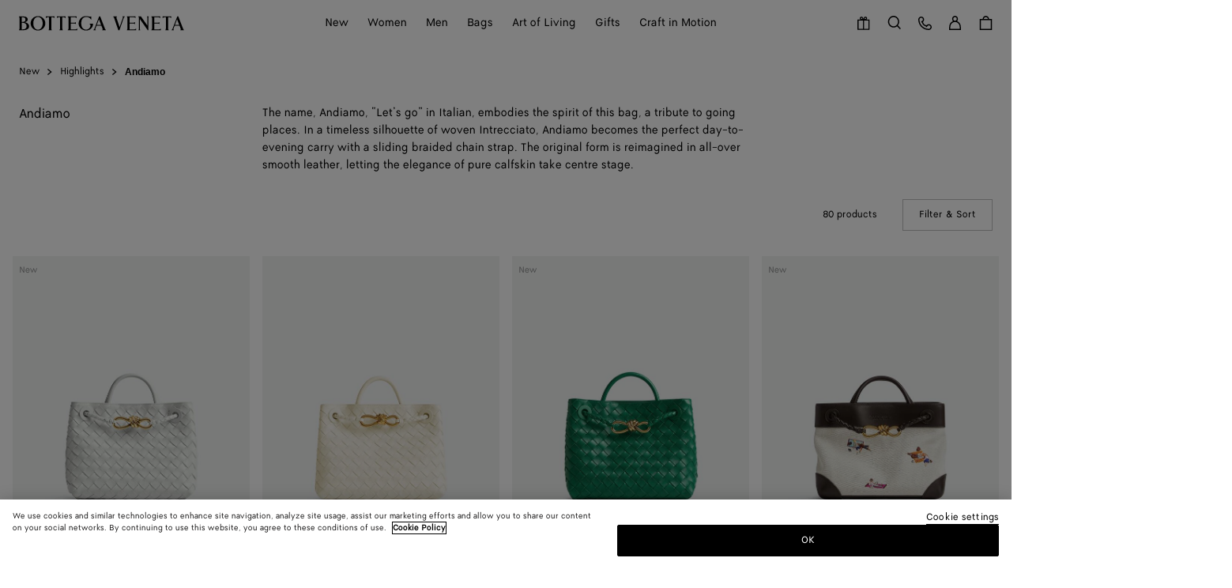

--- FILE ---
content_type: text/html;charset=UTF-8
request_url: https://www.bottegaveneta.com/en-ro/new/highlights/andiamo-bag
body_size: 77366
content:
    


<!DOCTYPE html>
<html lang="en">
<head>
<!--[if gt IE 9]><!-->





    <link rel="preload" href="/on/demandware.static/Sites-BV-R-CEAF-Site/-/en_RO/v1768558994710/js/lib/lazysizes.js" as="script" />
    <script type="text/javascript" src="/on/demandware.static/Sites-BV-R-CEAF-Site/-/en_RO/v1768558994710/js/lib/lazysizes.js"></script>



<script>
    //common/scripts.isml
</script>
<script defer type="text/javascript" src="/on/demandware.static/Sites-BV-R-CEAF-Site/-/en_RO/v1768558994710/js/commons.js"></script>
<script defer type="text/javascript" src="/on/demandware.static/Sites-BV-R-CEAF-Site/-/en_RO/v1768558994710/js/header.js"></script>
<script defer type="text/javascript" src="/on/demandware.static/Sites-BV-R-CEAF-Site/-/en_RO/v1768558994710/js/footer.js"></script>

    <script defer type="text/javascript" src="/on/demandware.static/Sites-BV-R-CEAF-Site/-/en_RO/v1768558994710/js/plp.js" ></script>


<!--<![endif]-->


<script>
const helpers = {
hidden: function(element) {
element.classList.add("u-hidden");
},
display: function(element) {
element.classList.remove("u-hidden");
},
checkForExistence: function(element, errorType) {
if (element) {
return element;
} else {
throw errorMessages[errorType];
}
},
observeLiveChatIcon: function () {
var observer = new MutationObserver(function(mutationsList) {
mutationsList.forEach(function(mutation) {
if (mutation.type === 'childList') {
var liveChatAvailable = false;
var liveChatContainer = document.body.querySelector('#inside_tabs');
if (liveChatContainer && liveChatContainer.hasChildNodes()) {
liveChatAvailable = true;
if (observer) {
observer.disconnect();
}
}
document.body.classList.toggle('u-livechat--available', liveChatAvailable);
}
})
});
observer.observe(document.body, {
attributes: false,
childList: true,
subtree: true,
});
}
};
const errorMessages = {
behaviorMsg: 'No data-behavior defined on the openChatContainer element.',
availableMsg: 'No available msg defined, please add openChatLabel-available ID on the available label.',
unavailableMsg: 'No unavailable msg defined, please add openChatLabel-unavailable ID on the unavailable label.',
chatButton: 'No chat button defined, please add openChatButton.'
}
const behaviors = {
hide: function(container, msgToDisplay, msgToHide) {
helpers.hidden(msgToHide);
helpers.display(msgToDisplay);
helpers.hidden(container);
},
visible: function(msgToDisplay, msgToHide) {
helpers.hidden(msgToHide);
helpers.display(msgToDisplay);
}
}
function unavailableBehaviors(behavior, container, msgToDisplay, msgToHide, chatButton) {
switch (behavior) {
case 'hide':
behaviors.hide(container, msgToDisplay, msgToHide);
helpers.hidden(chatButton); // For accessibility purpose.
break;
case 'visible':
behaviors.visible(msgToDisplay, msgToHide);
chatButton.setAttribute("disabled", "");
break;
default:
// Use visible behavior by default.
behaviors.visible(msgToDisplay, msgToHide);
chatButton.setAttribute("disabled", "");
break;
}
}
function liveChatButtonBehavior(available) {
try {
var container = document.querySelectorAll(".powerfrontlivechatcontainer")
if (container && container.length) {
container.forEach(listContainer => {
if (listContainer) {
var availableMsg = helpers.checkForExistence(listContainer.querySelector(".powerfrontlivechatavailable"), 'availableMsg');
var unavailableMsg = helpers.checkForExistence(listContainer.querySelector(".powerfrontlivechatunavailable"), 'unavailableMsg');
var chatButton = helpers.checkForExistence(listContainer.querySelector(".powerfrontlivechat"), 'chatButton');
var behavior = helpers.checkForExistence(listContainer.dataset.behavior, 'behaviorMsg');
var msgToHide = available ? unavailableMsg : availableMsg;
var msgToDisplay = available ? availableMsg : unavailableMsg;
if (available) {
behaviors.visible(msgToDisplay, msgToHide);
} else {
unavailableBehaviors(behavior, listContainer, msgToDisplay, msgToHide, chatButton);
}
}
});
}
} catch(e) {
console.error(e);
return;
}
}
// BELOW THE POWERFRONT SCRIPT..
//
// Global variable.
window._inside = window._inside || [];
// Variable to define if Chat has finished loading.
var chatLoaded = false;
// Variable to define if Visitor has clicked the link before INSIDE has finished loading.
var chatRequested = false;
// The "chatavailable" binding is used to make changes to your chat link
// or to any part of the website depending if Chat is available or unavailable.
window._inside.push({
action: "bind",
name: "chatavailable",
callback: function(available) {
chatLoaded = true;
// toggle live chat global class
helpers.observeLiveChatIcon();
if (available) {
// Handle chat available.
// For example change the link text to "Chat Online".
liveChatButtonBehavior(available);
// Open chat pane if visitor has clicked the link when INSIDE has not finished loading
// This is optional.
if (chatRequested) {
insideFrontInterface.openChatPane();
}
} else {
// Handle Chat unavailable.
// For example change the link text to "Chat Offline".
liveChatButtonBehavior(available);
}
chatRequested = false;
}
});
// This is the main code that will open the Chat Pane (also the Offline Chat Pane if enabled).
var openChatButtonClick = function() {
if (chatLoaded)
// This is to check if INSIDE has finished loading.
insideFrontInterface.openChatPane();
else chatRequested = true;
return false;
};
</script>



<script>
    (function(w,d,s,l,i){w[l]=w[l]||[];w[l].push({'gtm.start':
    new Date().getTime(),event:'gtm.js'});var f=d.getElementsByTagName(s)[0],
    j=d.createElement(s),dl=l!='dataLayer'?'&l='+l:'';j.async=true;j.src=
    'https://www.googletagmanager.com/gtm.js?id='+i+dl;f.parentNode.insertBefore(j,f);
    })(window,document,'script','dataLayer','GTM-KL42TC9');
</script>








<meta name="consentTracking" data-url="/on/demandware.store/Sites-BV-R-CEAF-Site/en_RO/ConsentTracking-SetTrackingConsent" data-csrf="PWRUgWCHvLOJaORpz3nHJw39f_DsOLHg8tmSVpGUaw2Lf5e4FQABMtKI2c7K2HRM1Le2yU5ubGeBdnf2GyC353Xhq-7bNtlMt309ceaFbsz3OaZKR_UPh7Ww7suVBNIhXk8NtHyTD47eIhljQiGzpDHPHvxZWmGiTcrIxHTNZhgkaRY7df8=" data-groups=""/>



<script src="https://cdn.cookielaw.org/scripttemplates/otSDKStub.js"  charset="UTF-8" data-document-language="true" data-domain-script="09920dbf-aa00-41b3-b27f-bbb9aaae62cd"></script>
<script>
    function OptanonWrapper() {
        window.dataLayer.push({ event: 'OneTrustGroupsUpdated' });

        var targetNode = document.getElementById('onetrust-banner-sdk');
        if (targetNode) {
            var config = { attributes: true, childList: true };
            var callback = function(mutationsList) {
                window.focus();
                if (document.activeElement) {
                    document.activeElement.blur();
                }
                window.SharedEvents.emit('cookiePolicyService:displayed');
                
                
                observer.disconnect();
            };
            var observer = new MutationObserver(callback);
            observer.observe(targetNode, config);
        }

        // synchronously call ConsentTracking-SetTrackingConsent to set the conset data on the BE
        const consentTag = document.querySelector('meta[name="consentTracking"]');
        if (consentTag) {
            consentTag.dataset.groups = window.OptanonActiveGroups;
            const consents = {
                consentActiveGroups: consentTag.dataset.groups,
                csrf_token: consentTag.dataset.csrf
            };
            const data = Object.keys(consents)
                .map(key => encodeURIComponent(key) + '=' + encodeURIComponent(consents[key]))
                .join('&');

            const xhr = new XMLHttpRequest();
            xhr.open('POST', consentTag.dataset.url, true);
            xhr.setRequestHeader('Content-Type', 'application/x-www-form-urlencoded');
            xhr.onload = function() {
                window.SharedEvents.emit('cookiePolicyService:success', JSON.parse(xhr.responseText), xhr);
                if (document.querySelector("[data-action='Home-Show']")) {
                    window.scroll({ top: 0, left: 0 });
                }
            };
            
            xhr.send(data);
        }
    };
</script>



<meta charset=UTF-8>

<meta http-equiv="x-ua-compatible" content="ie=edge">

<meta name="viewport" content="width=device-width, initial-scale=1">

<title>
    Andiamo bag | Bottega Veneta ® RO
</title>

<meta name="description" content="Discover the Andiamo bag collection by Bottega Veneta&reg; RO. Shop Online Now."/>
<meta name="keywords" content="Bottega Veneta"/>
<meta name="format-detection" content="telephone=no"/>



    
        <meta name="robots" content="index, follow, archive">
    




<meta name="twitter:card" content="summary_large_image" />


    <meta property="og:title" content="Andiamo bag | Bottega Veneta &reg; RO" />
    <meta property="og:description" content="Discover the Andiamo bag collection by Bottega Veneta&reg; RO. Shop Online Now." />




    
    
        <meta property="og:url"  content="https://www.bottegaveneta.com/en-ro/new/highlights/andiamo-bag" />
    
    
    
    <link rel="canonical" href="https://www.bottegaveneta.com/en-ro/new/highlights/andiamo-bag" />





    <meta property="og:type" content="website" />
    <meta property="og:image" content="https://www.bottegaveneta.com/on/demandware.static/Sites-BV-R-CEAF-Site/-/default/dw911954fe/images/thumbnail-social.jpg" />



<link rel="shortcut icon" href="/favicon.ico" />

<link rel="icon" type="image/png" href="/on/demandware.static/Sites-BV-R-CEAF-Site/-/default/dw24eac7af/images/favicons/favicon-16x16.png" sizes="16x16" />
<link rel="icon" type="image/png" href="/on/demandware.static/Sites-BV-R-CEAF-Site/-/default/dwafea56a1/images/favicons/favicon-32x32.png" sizes="32x32" />
<link rel="icon" type="image/png"  href="/on/demandware.static/Sites-BV-R-CEAF-Site/-/default/dw630214ae/images/favicons/android-chrome-192x192.png" sizes="192x192" />
<link rel="icon" type="image/png"  href="/on/demandware.static/Sites-BV-R-CEAF-Site/-/default/dw55e923e5/images/favicons/android-chrome-512x512.png" sizes="512x512" />
<link rel="apple-touch-icon" sizes="180x180" href="/on/demandware.static/Sites-BV-R-CEAF-Site/-/default/dw069c42b2/images/favicons/apple-touch-icon.png" />
<link rel="manifest" href="/on/demandware.static/Sites-BV-R-CEAF-Site/-/default/dw18de7096/images/favicons/site.webmanifest" />
<link rel="mask-icon" href="/on/demandware.static/Sites-BV-R-CEAF-Site/-/default/dwa28fe277/images/favicons/safari-pinned-tab.svg" color="#5bbad5" />
<meta name="msapplication-TileColor" content="#da532c">
<meta name="theme-color" content="#ffffff">

<meta name="apple-mobile-web-app-title" content="Bottega Veneta" />


<link rel="preload" href="/on/demandware.static/Sites-BV-R-CEAF-Site/-/en_RO/v1768558994710/webfonts/bottegaveneta-regular-webfont.woff2" as="font" type="font/woff2" crossorigin="anonymous" />


<link rel="stylesheet" href="/on/demandware.static/Sites-BV-R-CEAF-Site/-/en_RO/v1768558994710/css/style.css" />








    <script src="https://cdnjs.cloudflare.com/ajax/libs/jquery/3.6.0/jquery.min.js"></script>
    <!-- Live Story Main Script -->
    <script type="text/javascript">
        (function(d, w, s, u, y, z) {
            y = d.createElement(s);
            z = d.getElementsByTagName(s)[0];
            y.src = u;
            y.type = "text/javascript";
            y.async = 1;
            z.parentNode.insertBefore(y, z);
            })(document, window, "script", "https://assets.livestory.io/dist/livestory-bottegaveneta.min.js");
    </script>
    <script type="text/javascript">
        window.LS_CONTROLLER_URL = "https://www.bottegaveneta.com/on/demandware.store/Sites-BV-R-CEAF-Site/en_RO/Livestory-Parse";
    </script>





    
    
        <link rel="alternate" hreflang="en-gb" href="https://www.bottegaveneta.com/en-gb/new/highlights/andiamo-bag"/>
        
        
    
        <link rel="alternate" hreflang="en-dk" href="https://www.bottegaveneta.com/en-dk/new/highlights/andiamo-bag"/>
        
        
    
        <link rel="alternate" hreflang="en-nl" href="https://www.bottegaveneta.com/en-nl/new/highlights/andiamo-bag"/>
        
        
    
        <link rel="alternate" hreflang="en-no" href="https://www.bottegaveneta.com/en-no/new/highlights/andiamo-bag"/>
        
        
    
        <link rel="alternate" hreflang="en-pl" href="https://www.bottegaveneta.com/en-pl/new/highlights/andiamo-bag"/>
        
        
    
        <link rel="alternate" hreflang="en-es" href="https://www.bottegaveneta.com/en-es/new/highlights/andiamo-bag"/>
        
        
    
        <link rel="alternate" hreflang="en-se" href="https://www.bottegaveneta.com/en-se/new/highlights/andiamo-bag"/>
        
        
    
        <link rel="alternate" hreflang="en-ch" href="https://www.bottegaveneta.com/en-ch/new/highlights/andiamo-bag"/>
        
        
    
        <link rel="alternate" hreflang="fr-fr" href="https://www.bottegaveneta.com/fr-fr/nouveautes/highlights/andiamo-sacs"/>
        
        
    
        <link rel="alternate" hreflang="de-at" href="https://www.bottegaveneta.com/de-at/neuheiten/highlights/andiamo-taschen"/>
        
        
    
        <link rel="alternate" hreflang="de-de" href="https://www.bottegaveneta.com/de-de/neuheiten/highlights/andiamo-taschen"/>
        
        
    
        <link rel="alternate" hreflang="en-ca" href="https://www.bottegaveneta.com/en-ca/new/highlights/andiamo-bag"/>
        
        
    
        <link rel="alternate" hreflang="fr-ca" href="https://www.bottegaveneta.com/fr-ca/nouveautes/highlights/andiamo-sacs"/>
        
        
    
        <link rel="alternate" hreflang="en-us" href="https://www.bottegaveneta.com/en-us/new/highlights/andiamo-bag"/>
        
        
    
        <link rel="alternate" hreflang="pt-br" href="https://www.bottegaveneta.com/pt-br/novidade/destaques/andiamo"/>
        
        
    
        <link rel="alternate" hreflang="en-br" href="https://www.bottegaveneta.com/en-br/new/highlights/andiamo-bag"/>
        
        
    
        <link rel="alternate" hreflang="en-ro" href="https://www.bottegaveneta.com/en-ro/new/highlights/andiamo-bag"/>
        
        
    
        <link rel="alternate" hreflang="en-cy" href="https://www.bottegaveneta.com/en-cy/new/highlights/andiamo-bag"/>
        
        
    
        <link rel="alternate" hreflang="en-jp" href="https://www.bottegaveneta.com/en-jp/new/highlights/andiamo-bag"/>
        
        
    
        <link rel="alternate" hreflang="ja-jp" href="https://www.bottegaveneta.com/ja-jp/%E6%96%B0%E4%BD%9C%E3%82%A2%E3%82%A4%E3%83%86%E3%83%A0/highlights/%E3%82%A2%E3%83%B3%E3%83%87%E3%82%A3%E3%82%A2%E3%83%BC%E3%83%A2-%E3%83%90%E3%83%83%E3%82%B0"/>
        
        
    
        <link rel="alternate" hreflang="en-au" href="https://www.bottegaveneta.com/en-au/new/highlights/andiamo-bag"/>
        
        
    
        <link rel="alternate" hreflang="en-hk" href="https://www.bottegaveneta.com/en-hk/new/highlights/andiamo-bag"/>
        
        
    
        <link rel="alternate" hreflang="en-tw" href="https://www.bottegaveneta.com/en-tw/new/highlights/andiamo-bag"/>
        
        
    
        <link rel="alternate" hreflang="en-mo" href="https://www.bottegaveneta.com/en-mo/new/highlights/andiamo-bag"/>
        
        
    
        <link rel="alternate" hreflang="en-sa" href="https://www.bottegaveneta.com/en-sa/new/highlights/andiamo-bag"/>
        
        
    
        <link rel="alternate" hreflang="en-kw" href="https://www.bottegaveneta.com/en-kw/new/highlights/andiamo-bag"/>
        
        
    
        <link rel="alternate" hreflang="en-th" href="https://www.bottegaveneta.com/en-th/new/highlights/andiamo-bag"/>
        
        
    
        <link rel="alternate" hreflang="en-my" href="https://www.bottegaveneta.com/en-my/new/highlights/andiamo-bag"/>
        
        
    
        <link rel="alternate" hreflang="en-zw" href="https://www.bottegaveneta.com/en-en/new/highlights/andiamo-bag"/>
        
        
    
        <link rel="alternate" hreflang="en-sg" href="https://www.bottegaveneta.com/en-sg/new/highlights/andiamo-bag"/>
        
        
    
        <link rel="alternate" hreflang="zh-sg" href="https://www.bottegaveneta.com/zh-sg/%E5%85%A8%E6%96%B0%E4%B8%8A%E5%B8%82/highlights/andiamo%E6%89%8B%E8%A2%8B"/>
        
        
    
        <link rel="alternate" hreflang="en-kr" href="https://www.bottegaveneta.com/en-kr/new/highlights/andiamo-bag"/>
        
        
    
        <link rel="alternate" hreflang="ko-kr" href="https://www.bottegaveneta.com/ko-kr/%EC%8B%A0%EC%A0%9C%ED%92%88/highlights/%EC%95%88%EB%94%94%EC%95%84%EB%AA%A8-%EB%B0%B1"/>
        
        
    
        <link rel="alternate" hreflang="en-ae" href="https://www.bottegaveneta.com/en-ae/new/highlights/andiamo-bag"/>
        
        
    
        <link rel="alternate" hreflang="en-qa" href="https://www.bottegaveneta.com/en-qa/new/highlights/andiamo-bag"/>
        
        
    


    <meta name="localesUrls" content="{&quot;localesUrls&quot;:[{&quot;href&quot;:&quot;https://www.bottegaveneta.com/fr-be/nouveautes/highlights/andiamo-sacs&quot;,&quot;hreflang&quot;:&quot;fr-be&quot;,&quot;xdefault&quot;:false},{&quot;href&quot;:&quot;https://www.bottegaveneta.com/en-be/new/highlights/andiamo-bag&quot;,&quot;hreflang&quot;:&quot;en-be&quot;,&quot;xdefault&quot;:false},{&quot;href&quot;:&quot;https://www.bottegaveneta.com/en-pt/new/highlights/andiamo-bag&quot;,&quot;hreflang&quot;:&quot;en-pt&quot;,&quot;xdefault&quot;:false},{&quot;href&quot;:&quot;https://www.bottegaveneta.com/en-hr/new/highlights/andiamo-bag&quot;,&quot;hreflang&quot;:&quot;en-hr&quot;,&quot;xdefault&quot;:false},{&quot;href&quot;:&quot;https://www.bottegaveneta.com/en-lv/new/highlights/andiamo-bag&quot;,&quot;hreflang&quot;:&quot;en-lv&quot;,&quot;xdefault&quot;:false},{&quot;href&quot;:&quot;https://www.bottegaveneta.com/en-lt/new/highlights/andiamo-bag&quot;,&quot;hreflang&quot;:&quot;en-lt&quot;,&quot;xdefault&quot;:false},{&quot;href&quot;:&quot;https://www.bottegaveneta.com/en-sk/new/highlights/andiamo-bag&quot;,&quot;hreflang&quot;:&quot;en-sk&quot;,&quot;xdefault&quot;:false},{&quot;href&quot;:&quot;https://www.bottegaveneta.com/en-mt/new/highlights/andiamo-bag&quot;,&quot;hreflang&quot;:&quot;en-mt&quot;,&quot;xdefault&quot;:false},{&quot;href&quot;:&quot;https://www.bottegaveneta.com/en-ee/new/highlights/andiamo-bag&quot;,&quot;hreflang&quot;:&quot;en-ee&quot;,&quot;xdefault&quot;:false},{&quot;href&quot;:&quot;https://www.bottegaveneta.com/en-bg/new/highlights/andiamo-bag&quot;,&quot;hreflang&quot;:&quot;en-bg&quot;,&quot;xdefault&quot;:false},{&quot;href&quot;:&quot;https://www.bottegaveneta.com/en-gr/new/highlights/andiamo-bag&quot;,&quot;hreflang&quot;:&quot;en-gr&quot;,&quot;xdefault&quot;:false},{&quot;href&quot;:&quot;https://www.bottegaveneta.com/en-hu/new/highlights/andiamo-bag&quot;,&quot;hreflang&quot;:&quot;en-hu&quot;,&quot;xdefault&quot;:false},{&quot;href&quot;:&quot;https://www.bottegaveneta.com/en-cz/new/highlights/andiamo-bag&quot;,&quot;hreflang&quot;:&quot;en-cz&quot;,&quot;xdefault&quot;:false},{&quot;href&quot;:&quot;https://www.bottegaveneta.com/en-lu/new/highlights/andiamo-bag&quot;,&quot;hreflang&quot;:&quot;en-lu&quot;,&quot;xdefault&quot;:false},{&quot;href&quot;:&quot;https://www.bottegaveneta.com/fr-lu/nouveautes/highlights/andiamo-sacs&quot;,&quot;hreflang&quot;:&quot;fr-lu&quot;,&quot;xdefault&quot;:false},{&quot;href&quot;:&quot;https://www.bottegaveneta.com/en-ie/new/highlights/andiamo-bag&quot;,&quot;hreflang&quot;:&quot;en-ie&quot;,&quot;xdefault&quot;:false},{&quot;href&quot;:&quot;https://www.bottegaveneta.com/en-fi/new/highlights/andiamo-bag&quot;,&quot;hreflang&quot;:&quot;en-fi&quot;,&quot;xdefault&quot;:false},{&quot;href&quot;:&quot;https://www.bottegaveneta.com/fr-mc/nouveautes/highlights/andiamo-sacs&quot;,&quot;hreflang&quot;:&quot;fr-mc&quot;,&quot;xdefault&quot;:false},{&quot;href&quot;:&quot;https://www.bottegaveneta.com/en-mc/new/highlights/andiamo-bag&quot;,&quot;hreflang&quot;:&quot;en-mc&quot;,&quot;xdefault&quot;:false},{&quot;href&quot;:&quot;https://www.bottegaveneta.com/en-gb/new/highlights/andiamo-bag&quot;,&quot;hreflang&quot;:&quot;en-gb&quot;,&quot;xdefault&quot;:false},{&quot;href&quot;:&quot;https://www.bottegaveneta.com/en-dk/new/highlights/andiamo-bag&quot;,&quot;hreflang&quot;:&quot;en-dk&quot;,&quot;xdefault&quot;:false},{&quot;href&quot;:&quot;https://www.bottegaveneta.com/en-nl/new/highlights/andiamo-bag&quot;,&quot;hreflang&quot;:&quot;en-nl&quot;,&quot;xdefault&quot;:false},{&quot;href&quot;:&quot;https://www.bottegaveneta.com/en-no/new/highlights/andiamo-bag&quot;,&quot;hreflang&quot;:&quot;en-no&quot;,&quot;xdefault&quot;:false},{&quot;href&quot;:&quot;https://www.bottegaveneta.com/en-pl/new/highlights/andiamo-bag&quot;,&quot;hreflang&quot;:&quot;en-pl&quot;,&quot;xdefault&quot;:false},{&quot;href&quot;:&quot;https://www.bottegaveneta.com/en-es/new/highlights/andiamo-bag&quot;,&quot;hreflang&quot;:&quot;en-es&quot;,&quot;xdefault&quot;:false},{&quot;href&quot;:&quot;https://www.bottegaveneta.com/en-se/new/highlights/andiamo-bag&quot;,&quot;hreflang&quot;:&quot;en-se&quot;,&quot;xdefault&quot;:false},{&quot;href&quot;:&quot;https://www.bottegaveneta.com/en-ch/new/highlights/andiamo-bag&quot;,&quot;hreflang&quot;:&quot;en-ch&quot;,&quot;xdefault&quot;:false},{&quot;href&quot;:&quot;https://www.bottegaveneta.com/de-ch/neuheiten/highlights/andiamo-taschen&quot;,&quot;hreflang&quot;:&quot;de-ch&quot;,&quot;xdefault&quot;:false},{&quot;href&quot;:&quot;https://www.bottegaveneta.com/fr-ch/nouveautes/highlights/andiamo-sacs&quot;,&quot;hreflang&quot;:&quot;fr-ch&quot;,&quot;xdefault&quot;:false},{&quot;href&quot;:&quot;https://www.bottegaveneta.com/fr-fr/nouveautes/highlights/andiamo-sacs&quot;,&quot;hreflang&quot;:&quot;fr-fr&quot;,&quot;xdefault&quot;:false},{&quot;href&quot;:&quot;https://www.bottegaveneta.com/en-fr/new/highlights/andiamo-bag&quot;,&quot;hreflang&quot;:&quot;en-fr&quot;,&quot;xdefault&quot;:false},{&quot;href&quot;:&quot;https://www.bottegaveneta.com/de-at/neuheiten/highlights/andiamo-taschen&quot;,&quot;hreflang&quot;:&quot;de-at&quot;,&quot;xdefault&quot;:false},{&quot;href&quot;:&quot;https://www.bottegaveneta.com/en-at/new/highlights/andiamo-bag&quot;,&quot;hreflang&quot;:&quot;en-at&quot;,&quot;xdefault&quot;:false},{&quot;href&quot;:&quot;https://www.bottegaveneta.com/de-de/neuheiten/highlights/andiamo-taschen&quot;,&quot;hreflang&quot;:&quot;de-de&quot;,&quot;xdefault&quot;:false},{&quot;href&quot;:&quot;https://www.bottegaveneta.com/en-de/new/highlights/andiamo-bag&quot;,&quot;hreflang&quot;:&quot;en-de&quot;,&quot;xdefault&quot;:false},{&quot;href&quot;:&quot;https://www.bottegaveneta.com/it-it/novita/in-evidenza/borsa-andiamo&quot;,&quot;hreflang&quot;:&quot;it-it&quot;,&quot;xdefault&quot;:false},{&quot;href&quot;:&quot;https://www.bottegaveneta.com/en-it/new/highlights/andiamo-bag&quot;,&quot;hreflang&quot;:&quot;en-it&quot;,&quot;xdefault&quot;:false},{&quot;href&quot;:&quot;https://www.bottegaveneta.com/es-es/novedades/highlights/bolso-andiamo&quot;,&quot;hreflang&quot;:&quot;es-es&quot;,&quot;xdefault&quot;:false},{&quot;href&quot;:&quot;https://www.bottegaveneta.com/en-ca/new/highlights/andiamo-bag&quot;,&quot;hreflang&quot;:&quot;en-ca&quot;,&quot;xdefault&quot;:false},{&quot;href&quot;:&quot;https://www.bottegaveneta.com/fr-ca/nouveautes/highlights/andiamo-sacs&quot;,&quot;hreflang&quot;:&quot;fr-ca&quot;,&quot;xdefault&quot;:false},{&quot;href&quot;:&quot;https://www.bottegaveneta.com/en-us/new/highlights/andiamo-bag&quot;,&quot;hreflang&quot;:&quot;en-us&quot;,&quot;xdefault&quot;:false},{&quot;href&quot;:&quot;https://www.bottegaveneta.com/es-us/novedades/highlights/bolso-andiamo&quot;,&quot;hreflang&quot;:&quot;es-us&quot;,&quot;xdefault&quot;:false},{&quot;href&quot;:&quot;https://www.bottegaveneta.com/zh-us/%E5%85%A8%E6%96%B0%E4%B8%8A%E5%B8%82/highlights/andiamo%E6%89%8B%E8%A2%8B&quot;,&quot;hreflang&quot;:&quot;zh-us&quot;,&quot;xdefault&quot;:false},{&quot;href&quot;:&quot;https://www.bottegaveneta.com/es-mx/novedades/highlights/bolso-andiamo&quot;,&quot;hreflang&quot;:&quot;es-mx&quot;,&quot;xdefault&quot;:false},{&quot;href&quot;:&quot;https://www.bottegaveneta.com/en-mx/new/highlights/andiamo-bag&quot;,&quot;hreflang&quot;:&quot;en-mx&quot;,&quot;xdefault&quot;:false},{&quot;href&quot;:&quot;https://www.bottegaveneta.com/pt-br/novidade/destaques/andiamo&quot;,&quot;hreflang&quot;:&quot;pt-br&quot;,&quot;xdefault&quot;:false},{&quot;href&quot;:&quot;https://www.bottegaveneta.com/en-br/new/highlights/andiamo-bag&quot;,&quot;hreflang&quot;:&quot;en-br&quot;,&quot;xdefault&quot;:false},{&quot;href&quot;:&quot;https://www.bottegaveneta.com/en-ro/new/highlights/andiamo-bag&quot;,&quot;hreflang&quot;:&quot;en-ro&quot;,&quot;xdefault&quot;:false},{&quot;href&quot;:&quot;https://www.bottegaveneta.com/en-cy/new/highlights/andiamo-bag&quot;,&quot;hreflang&quot;:&quot;en-cy&quot;,&quot;xdefault&quot;:false},{&quot;href&quot;:&quot;https://www.bottegaveneta.com/en-jp/new/highlights/andiamo-bag&quot;,&quot;hreflang&quot;:&quot;en-jp&quot;,&quot;xdefault&quot;:false},{&quot;href&quot;:&quot;https://www.bottegaveneta.com/ja-jp/%E6%96%B0%E4%BD%9C%E3%82%A2%E3%82%A4%E3%83%86%E3%83%A0/highlights/%E3%82%A2%E3%83%B3%E3%83%87%E3%82%A3%E3%82%A2%E3%83%BC%E3%83%A2-%E3%83%90%E3%83%83%E3%82%B0&quot;,&quot;hreflang&quot;:&quot;ja-jp&quot;,&quot;xdefault&quot;:false},{&quot;href&quot;:&quot;https://www.bottegaveneta.com/en-au/new/highlights/andiamo-bag&quot;,&quot;hreflang&quot;:&quot;en-au&quot;,&quot;xdefault&quot;:false},{&quot;href&quot;:&quot;https://www.bottegaveneta.com/en-hk/new/highlights/andiamo-bag&quot;,&quot;hreflang&quot;:&quot;en-hk&quot;,&quot;xdefault&quot;:false},{&quot;href&quot;:&quot;https://www.bottegaveneta.com/en-tw/new/highlights/andiamo-bag&quot;,&quot;hreflang&quot;:&quot;en-tw&quot;,&quot;xdefault&quot;:false},{&quot;href&quot;:&quot;https://www.bottegaveneta.com/en-mo/new/highlights/andiamo-bag&quot;,&quot;hreflang&quot;:&quot;en-mo&quot;,&quot;xdefault&quot;:false},{&quot;href&quot;:&quot;https://www.bottegaveneta.com/en-sa/new/highlights/andiamo-bag&quot;,&quot;hreflang&quot;:&quot;en-sa&quot;,&quot;xdefault&quot;:false},{&quot;href&quot;:&quot;https://www.bottegaveneta.com/en-kw/new/highlights/andiamo-bag&quot;,&quot;hreflang&quot;:&quot;en-kw&quot;,&quot;xdefault&quot;:false},{&quot;href&quot;:&quot;https://www.bottegaveneta.com/en-th/new/highlights/andiamo-bag&quot;,&quot;hreflang&quot;:&quot;en-th&quot;,&quot;xdefault&quot;:false},{&quot;href&quot;:&quot;https://www.bottegaveneta.com/en-my/new/highlights/andiamo-bag&quot;,&quot;hreflang&quot;:&quot;en-my&quot;,&quot;xdefault&quot;:false},{&quot;href&quot;:&quot;https://www.bottegaveneta.com/en-en/new/highlights/andiamo-bag&quot;,&quot;hreflang&quot;:&quot;en-zw&quot;,&quot;xdefault&quot;:false},{&quot;href&quot;:&quot;https://www.bottegaveneta.com/en-sg/new/highlights/andiamo-bag&quot;,&quot;hreflang&quot;:&quot;en-sg&quot;,&quot;xdefault&quot;:false},{&quot;href&quot;:&quot;https://www.bottegaveneta.com/zh-sg/%E5%85%A8%E6%96%B0%E4%B8%8A%E5%B8%82/highlights/andiamo%E6%89%8B%E8%A2%8B&quot;,&quot;hreflang&quot;:&quot;zh-sg&quot;,&quot;xdefault&quot;:false},{&quot;href&quot;:&quot;https://www.bottegaveneta.com/en-kr/new/highlights/andiamo-bag&quot;,&quot;hreflang&quot;:&quot;en-kr&quot;,&quot;xdefault&quot;:false},{&quot;href&quot;:&quot;https://www.bottegaveneta.com/ko-kr/%EC%8B%A0%EC%A0%9C%ED%92%88/highlights/%EC%95%88%EB%94%94%EC%95%84%EB%AA%A8-%EB%B0%B1&quot;,&quot;hreflang&quot;:&quot;ko-kr&quot;,&quot;xdefault&quot;:false},{&quot;href&quot;:&quot;https://www.bottegaveneta.com/en-ae/new/highlights/andiamo-bag&quot;,&quot;hreflang&quot;:&quot;en-ae&quot;,&quot;xdefault&quot;:false},{&quot;href&quot;:&quot;https://www.bottegaveneta.com/en-qa/new/highlights/andiamo-bag&quot;,&quot;hreflang&quot;:&quot;en-qa&quot;,&quot;xdefault&quot;:false}]}" />
    <script>
        if (window.exposedData) {
            Object.assign(window.exposedData.localesUrls, JSON.parse(document.querySelector('meta[name="localesUrls"]').content));
        } else {
            window.exposedData = {
                localesUrls: JSON.parse(document.querySelector('meta[name="localesUrls"]').content)
            }
        }
    </script>





    <script>
        (function (i, s, o, g, r, a, m) {
        i["abtiming"] = 1 * new Date();
        a = s.createElement(o),
        m = s.getElementsByTagName(o)[0]; a.async = 1; a.src = g; m.parentNode.insertBefore(a, m)
        })(window, document, "script", "https://try.abtasty.com/f0eedf65535d010616972b628edab6a8.js");
    </script>




    

    <link rel="next" href="https://www.bottegaveneta.com/en-ro/new/highlights/andiamo-bag?prefn1=akeneo_employeesSalesVisible&amp;prefv1=false&amp;prefn2=akeneo_markDownInto&amp;prefv2=no_season&amp;prefn3=countryInclusion&amp;prefv3=RO&amp;start=12&amp;sz=16"/>



<script type="text/javascript">//<!--
/* <![CDATA[ (head-active_data.js) */
var dw = (window.dw || {});
dw.ac = {
    _analytics: null,
    _events: [],
    _category: "",
    _searchData: "",
    _anact: "",
    _anact_nohit_tag: "",
    _analytics_enabled: "true",
    _timeZone: "Europe/Paris",
    _capture: function(configs) {
        if (Object.prototype.toString.call(configs) === "[object Array]") {
            configs.forEach(captureObject);
            return;
        }
        dw.ac._events.push(configs);
    },
	capture: function() { 
		dw.ac._capture(arguments);
		// send to CQ as well:
		if (window.CQuotient) {
			window.CQuotient.trackEventsFromAC(arguments);
		}
	},
    EV_PRD_SEARCHHIT: "searchhit",
    EV_PRD_DETAIL: "detail",
    EV_PRD_RECOMMENDATION: "recommendation",
    EV_PRD_SETPRODUCT: "setproduct",
    applyContext: function(context) {
        if (typeof context === "object" && context.hasOwnProperty("category")) {
        	dw.ac._category = context.category;
        }
        if (typeof context === "object" && context.hasOwnProperty("searchData")) {
        	dw.ac._searchData = context.searchData;
        }
    },
    setDWAnalytics: function(analytics) {
        dw.ac._analytics = analytics;
    },
    eventsIsEmpty: function() {
        return 0 == dw.ac._events.length;
    }
};
/* ]]> */
// -->
</script>
<script type="text/javascript">//<!--
/* <![CDATA[ (head-cquotient.js) */
var CQuotient = window.CQuotient = {};
CQuotient.clientId = 'bcrr-BV-R-CEAF';
CQuotient.realm = 'BCRR';
CQuotient.siteId = 'BV-R-CEAF';
CQuotient.instanceType = 'prd';
CQuotient.locale = 'en_RO';
CQuotient.fbPixelId = '__UNKNOWN__';
CQuotient.activities = [];
CQuotient.cqcid='';
CQuotient.cquid='';
CQuotient.cqeid='';
CQuotient.cqlid='';
CQuotient.apiHost='api.cquotient.com';
/* Turn this on to test against Staging Einstein */
/* CQuotient.useTest= true; */
CQuotient.useTest = ('true' === 'false');
CQuotient.initFromCookies = function () {
	var ca = document.cookie.split(';');
	for(var i=0;i < ca.length;i++) {
	  var c = ca[i];
	  while (c.charAt(0)==' ') c = c.substring(1,c.length);
	  if (c.indexOf('cqcid=') == 0) {
		CQuotient.cqcid=c.substring('cqcid='.length,c.length);
	  } else if (c.indexOf('cquid=') == 0) {
		  var value = c.substring('cquid='.length,c.length);
		  if (value) {
		  	var split_value = value.split("|", 3);
		  	if (split_value.length > 0) {
			  CQuotient.cquid=split_value[0];
		  	}
		  	if (split_value.length > 1) {
			  CQuotient.cqeid=split_value[1];
		  	}
		  	if (split_value.length > 2) {
			  CQuotient.cqlid=split_value[2];
		  	}
		  }
	  }
	}
}
CQuotient.getCQCookieId = function () {
	if(window.CQuotient.cqcid == '')
		window.CQuotient.initFromCookies();
	return window.CQuotient.cqcid;
};
CQuotient.getCQUserId = function () {
	if(window.CQuotient.cquid == '')
		window.CQuotient.initFromCookies();
	return window.CQuotient.cquid;
};
CQuotient.getCQHashedEmail = function () {
	if(window.CQuotient.cqeid == '')
		window.CQuotient.initFromCookies();
	return window.CQuotient.cqeid;
};
CQuotient.getCQHashedLogin = function () {
	if(window.CQuotient.cqlid == '')
		window.CQuotient.initFromCookies();
	return window.CQuotient.cqlid;
};
CQuotient.trackEventsFromAC = function (/* Object or Array */ events) {
try {
	if (Object.prototype.toString.call(events) === "[object Array]") {
		events.forEach(_trackASingleCQEvent);
	} else {
		CQuotient._trackASingleCQEvent(events);
	}
} catch(err) {}
};
CQuotient._trackASingleCQEvent = function ( /* Object */ event) {
	if (event && event.id) {
		if (event.type === dw.ac.EV_PRD_DETAIL) {
			CQuotient.trackViewProduct( {id:'', alt_id: event.id, type: 'raw_sku'} );
		} // not handling the other dw.ac.* events currently
	}
};
CQuotient.trackViewProduct = function(/* Object */ cqParamData){
	var cq_params = {};
	cq_params.cookieId = CQuotient.getCQCookieId();
	cq_params.userId = CQuotient.getCQUserId();
	cq_params.emailId = CQuotient.getCQHashedEmail();
	cq_params.loginId = CQuotient.getCQHashedLogin();
	cq_params.product = cqParamData.product;
	cq_params.realm = cqParamData.realm;
	cq_params.siteId = cqParamData.siteId;
	cq_params.instanceType = cqParamData.instanceType;
	cq_params.locale = CQuotient.locale;
	
	if(CQuotient.sendActivity) {
		CQuotient.sendActivity(CQuotient.clientId, 'viewProduct', cq_params);
	} else {
		CQuotient.activities.push({activityType: 'viewProduct', parameters: cq_params});
	}
};
/* ]]> */
// -->
</script>


<script>(window.BOOMR_mq=window.BOOMR_mq||[]).push(["addVar",{"rua.upush":"false","rua.cpush":"false","rua.upre":"false","rua.cpre":"true","rua.uprl":"false","rua.cprl":"false","rua.cprf":"false","rua.trans":"SJ-156fe7e3-a19c-49e5-a2d5-1462d3612aa7","rua.cook":"true","rua.ims":"false","rua.ufprl":"false","rua.cfprl":"false","rua.isuxp":"false","rua.texp":"norulematch","rua.ceh":"false","rua.ueh":"false","rua.ieh.st":"0"}]);</script>
<script>!function(){function o(n,i){if(n&&i)for(var r in i)i.hasOwnProperty(r)&&(void 0===n[r]?n[r]=i[r]:n[r].constructor===Object&&i[r].constructor===Object?o(n[r],i[r]):n[r]=i[r])}try{var n=decodeURIComponent("%7B%22RT%22%3A%7B%22cookie%22%3A%22%22%7D%7D");if(n.length>0&&window.JSON&&"function"==typeof window.JSON.parse){var i=JSON.parse(n);void 0!==window.BOOMR_config?o(window.BOOMR_config,i):window.BOOMR_config=i}}catch(r){window.console&&"function"==typeof window.console.error&&console.error("mPulse: Could not parse configuration",r)}}();</script>
                              <script>!function(a){var e="https://s.go-mpulse.net/boomerang/",t="addEventListener";if("False"=="True")a.BOOMR_config=a.BOOMR_config||{},a.BOOMR_config.PageParams=a.BOOMR_config.PageParams||{},a.BOOMR_config.PageParams.pci=!0,e="https://s2.go-mpulse.net/boomerang/";if(window.BOOMR_API_key="RLRST-C9C4D-VH7QJ-2YHAB-GAU7A",function(){function n(e){a.BOOMR_onload=e&&e.timeStamp||(new Date).getTime()}if(!a.BOOMR||!a.BOOMR.version&&!a.BOOMR.snippetExecuted){a.BOOMR=a.BOOMR||{},a.BOOMR.snippetExecuted=!0;var i,_,o,r=document.createElement("iframe");if(a[t])a[t]("load",n,!1);else if(a.attachEvent)a.attachEvent("onload",n);r.src="javascript:void(0)",r.title="",r.role="presentation",(r.frameElement||r).style.cssText="width:0;height:0;border:0;display:none;",o=document.getElementsByTagName("script")[0],o.parentNode.insertBefore(r,o);try{_=r.contentWindow.document}catch(O){i=document.domain,r.src="javascript:var d=document.open();d.domain='"+i+"';void(0);",_=r.contentWindow.document}_.open()._l=function(){var a=this.createElement("script");if(i)this.domain=i;a.id="boomr-if-as",a.src=e+"RLRST-C9C4D-VH7QJ-2YHAB-GAU7A",BOOMR_lstart=(new Date).getTime(),this.body.appendChild(a)},_.write("<bo"+'dy onload="document._l();">'),_.close()}}(),"".length>0)if(a&&"performance"in a&&a.performance&&"function"==typeof a.performance.setResourceTimingBufferSize)a.performance.setResourceTimingBufferSize();!function(){if(BOOMR=a.BOOMR||{},BOOMR.plugins=BOOMR.plugins||{},!BOOMR.plugins.AK){var e="true"=="true"?1:0,t="cookiepresent",n="cj224yaxzcobo2lmcbxa-f-aed2a0f37-clientnsv4-s.akamaihd.net",i="false"=="true"?2:1,_={"ak.v":"39","ak.cp":"1157709","ak.ai":parseInt("689363",10),"ak.ol":"0","ak.cr":8,"ak.ipv":4,"ak.proto":"h2","ak.rid":"2e91f258","ak.r":44387,"ak.a2":e,"ak.m":"dsca","ak.n":"essl","ak.bpcip":"18.117.174.0","ak.cport":51564,"ak.gh":"23.192.164.23","ak.quicv":"","ak.tlsv":"tls1.3","ak.0rtt":"","ak.0rtt.ed":"","ak.csrc":"-","ak.acc":"","ak.t":"1768689774","ak.ak":"hOBiQwZUYzCg5VSAfCLimQ==NlOhJhEu2pSiu5dds7bdQ9SzmmURufOW4xw7LE/bLTUwEoBglFOIbkFNYb/8X9RxTNv69lndHH/mgaOJKRmIws+kOUdxDBmEiXMtAwF9QS2dVsbFXq8ISUiZ6D20qJxL1uYtKDN/y30m7bgaafSHhEhZn+7sBgQMReI+kDh53MtGcEjhXjDjJ4gj8zd4kRbhvWs7Ldxd2KTLypRwtPbNohQNdkhxC0ZiJ1SrBHmlcsNjy+Q0sl8CT+IkgOn8WE9RbPtJETDOaJu0+rKCYl7nZoaCl579MSaBqP1iF9XHhOKfA2VHDzkrhEoWAqoUXhEwutKSkQ5CyC/Mw7N8TnDJSSLhzvFc7euKeuqV7UPtUBFuEJbJRAISyiS1T/u1oO3xMwn1gVYG+kZT0+l6/HQsH36kS0rlw1hwXZAjnV1ozDw=","ak.pv":"109","ak.dpoabenc":"","ak.tf":i};if(""!==t)_["ak.ruds"]=t;var o={i:!1,av:function(e){var t="http.initiator";if(e&&(!e[t]||"spa_hard"===e[t]))_["ak.feo"]=void 0!==a.aFeoApplied?1:0,BOOMR.addVar(_)},rv:function(){var a=["ak.bpcip","ak.cport","ak.cr","ak.csrc","ak.gh","ak.ipv","ak.m","ak.n","ak.ol","ak.proto","ak.quicv","ak.tlsv","ak.0rtt","ak.0rtt.ed","ak.r","ak.acc","ak.t","ak.tf"];BOOMR.removeVar(a)}};BOOMR.plugins.AK={akVars:_,akDNSPreFetchDomain:n,init:function(){if(!o.i){var a=BOOMR.subscribe;a("before_beacon",o.av,null,null),a("onbeacon",o.rv,null,null),o.i=!0}return this},is_complete:function(){return!0}}}}()}(window);</script></head>
<body>



    <script>
        if ( typeof dataLayer === 'undefined' ) {
            dataLayer = [];
        }
        
            dataLayer.push({"pageType":"Product List Page","region":"EMEA","countryCode":"ro","languageCode":"en","currencyCode":"EUR","isLogged":"0","productCategory":"andiamo-bag","employee_traffic":"no","algoliaUserToken":"abwi5OiFm21eXUtT4ZeTPsUmF0","algoliaIndex":"products_ro","event":"pageView","user_geolocation":"us"});
        
    </script>


    <script>
        if ( typeof dataLayer === 'undefined' ) {
            dataLayer = [];
        }
        
    </script>



<noscript>
    <iframe src="https://www.googletagmanager.com/ns.html?id=GTM-KL42TC9" height="0" width="0" style="display:none;visibility:hidden"></iframe>
</noscript>

<div class="l-site page" data-action="Search-Show" data-querystring="cgid=andiamo-bag" data-searchterms="null" data-loader="loader">
<div class="c-skiplinks">
    <ul class="c-skiplinks__list">
        <li>
            <a class="c-skiplinks__link u-sronly u-sronly--focusable" href="#main-content">
                Skip to main content
            </a>
        </li>
    </ul>
</div>

<header role="banner" data-container="header" id="backToTop" class="">
    
	 

	
    <div class="l-header__stickyhelper">
        <div class="l-header" data-component="navigation" data-ref="header" data-context="megamenu">
            <div class="l-header__logo" data-ref="mainlogo">
    <a href="/en-ro" title="Bottega Veneta - Go to the Homepage" aria-label="Bottega Veneta - Go to the Homepage" data-qa="Home-Show">
        <img class="u-hidden@lg" src="https://www.bottegaveneta.com/on/demandware.static/-/Sites/default/dwc832b58f/images/logo/BVR/logo-menu-mobile.svg" alt="Bottega Veneta - Go to the Homepage" />
        
            <img class="u-show--none@lg l-header__imgmobile" src="https://www.bottegaveneta.com/on/demandware.static/-/Sites/default/dwc832b58f/images/logo/BVR/logo-menu-mobile.svg" alt="Bottega Veneta - Go to the Homepage" />
        
        
            <img class="u-show--none@lg l-header__imgmenumobile" src="https://www.bottegaveneta.com/on/demandware.static/-/Sites/default/dwc832b58f/images/logo/BVR/logo-menu-mobile.svg" alt="Bottega Veneta - Go to the Homepage" />
        
    </a>
</div>
            <div data-component="mobileBurgerMenu" id="mainnav" class="c-nav">
                <div data-ref="menu" id="mainmenu" class="c-nav__wrapper">
                    

<nav class="c-nav__container" aria-label="Main menu" role="navigation">
    <p role="heading" aria-level="1" class="u-sronly u-show--none@lg">
        Menu
    </p>
    <div class="c-nav__background"></div>
    <button class="c-nav__togglerwrap" data-ref="toggleNav" type="button" aria-expanded="false" data-cs-override-id="menu-burger">
        <div class="c-nav__toggler">
            <div class="c-nav__toggler--white"></div>
        </div>
        <span class="c-nav__togglerlabel u-sronly">
            Menu
        </span>
    </button>
    <div class="c-nav__scroller" data-ref="navScroller">
        <div data-ref="panel" class="c-nav__panel" data-activelevel="1">
            <div class="c-nav__breadcrumbcarousel">
                <div class="c-nav__breadcrumb c-nav__breadcrumbwrapper" data-ref="breadcrumbNav">
                    <div class="c-nav__breadcrumbitem" data-level="0">
                        <button class="c-nav__backbtn" data-action="goToPreviousLevel" data-ref="homebtn" type="button" disabled>
                            Home
                        </button>
                    </div>
                </div>
            </div>
            <button class="c-nav__prevbtn" data-ref="sliderBtn">
                <span class="u-visually-hidden">
                    Previous
                </span>
                <i class="c-icon--arrow-left-header" aria-hidden="true"></i>
            </button>
            <ul data-ref="mainnav" class="c-nav__list c-nav__level1">
                
	 

	
                
                    
                    <li data-ref="item" class="c-nav__item c-nav__item--level1  " data-cgid="new-arrivals" data-action="navItemClick">
                        
                            <a data-ref="link"
                                class="c-nav__link c-nav__link--level1 "
                                href="https://www.bottegaveneta.com/en-ro/new.html"
                                data-level="1"
                                data-action="gtmClickMenu"
                                data-cs-override-id="menu-newarrivals"
                                
                            >
                                <span class="c-nav__linktext">
                                    
                                    <span class="u-hidden@md">
    New
</span>
<span class="u-hidden-from@md">
    
        New
    
</span>
                                    
                                        <i class="c-icon--arrow-right-thicker" aria-hidden="true"></i>
                                    
                                </span>
                            </a>
                        
                        
    <div data-ref="subnav" class="c-nav__subnav c-nav__subnav--editorialdesktopenabled c-nav__subnav--editorialmobileenabled c-nav__subnav--imageCentertitleCenter">
        <div class="c-nav__subnavwrapper" data-ref="subnavwrapper">
            
            <div data-ref="categoryTitle" class="u-sronly u-hidden">
                <h2 class="u-sronly">
                    
                </h2>
            </div>
            <div class="c-nav__list c-nav__level2" data-ref="navlist">
                <ul class="c-nav__level2list c-editorial__navigation c-nav__list--col4 ">
                    
                    
                        <li data-ref="group" class="c-nav__item c-nav__item--level2   " data-cgid="featured" data-action="navItemClick">
    
    
        <a data-ref="link"
            class="c-nav__link c-nav__link--level2  "
            href="https://www.bottegaveneta.com/en-ro/highlights.html"
            data-level="2"
            data-action="gtmClickMenu"
            data-cs-override-id="menu-newarrivals-featured"
            
        >
            
            
                <div class="u-hidden@lg">
                    
<img class="c-nav__editorialimage lazyload"
    
        src="/on/demandware.static/Sites-BV-R-CEAF-Site/-/default/dwcf6d8285/images/image-tile-placeholder.svg"
    
    data-src="https://bottega-veneta.dam.kering.com/asset/bd89421e-56cc-4b70-b561-90eb3d304def/Medium/BV_S26_Adv_sRGB_4x5_imageonly_B24.jpg"
    data-srcset="https://bottega-veneta.dam.kering.com/asset/bd89421e-56cc-4b70-b561-90eb3d304def/Small_thumbnail/BV_S26_Adv_sRGB_4x5_imageonly_B24.jpg 200w, https://bottega-veneta.dam.kering.com/asset/bd89421e-56cc-4b70-b561-90eb3d304def/Thumbnail/BV_S26_Adv_sRGB_4x5_imageonly_B24.jpg 333w, https://bottega-veneta.dam.kering.com/asset/bd89421e-56cc-4b70-b561-90eb3d304def/Small/BV_S26_Adv_sRGB_4x5_imageonly_B24.jpg 466w, https://bottega-veneta.dam.kering.com/asset/bd89421e-56cc-4b70-b561-90eb3d304def/Medium/BV_S26_Adv_sRGB_4x5_imageonly_B24.jpg 466w, https://bottega-veneta.dam.kering.com/asset/bd89421e-56cc-4b70-b561-90eb3d304def/Large/BV_S26_Adv_sRGB_4x5_imageonly_B24.jpg 1466w"
    sizes="(max-width: 767px) 50vw, (min-width: 786px) 17vw"
    alt=""/>

                </div>
            

            
            
                <div class="u-hidden-from@md">
                    
<img class="c-nav__editorialimage lazyload"
    
        src="/on/demandware.static/Sites-BV-R-CEAF-Site/-/default/dwcf6d8285/images/image-tile-placeholder.svg"
    
    data-src="https://bottega-veneta.dam.kering.com/asset/bd89421e-56cc-4b70-b561-90eb3d304def/Medium/BV_S26_Adv_sRGB_4x5_imageonly_B24.jpg"
    data-srcset="https://bottega-veneta.dam.kering.com/asset/bd89421e-56cc-4b70-b561-90eb3d304def/Small_thumbnail/BV_S26_Adv_sRGB_4x5_imageonly_B24.jpg 200w, https://bottega-veneta.dam.kering.com/asset/bd89421e-56cc-4b70-b561-90eb3d304def/Thumbnail/BV_S26_Adv_sRGB_4x5_imageonly_B24.jpg 333w, https://bottega-veneta.dam.kering.com/asset/bd89421e-56cc-4b70-b561-90eb3d304def/Small/BV_S26_Adv_sRGB_4x5_imageonly_B24.jpg 466w, https://bottega-veneta.dam.kering.com/asset/bd89421e-56cc-4b70-b561-90eb3d304def/Medium/BV_S26_Adv_sRGB_4x5_imageonly_B24.jpg 466w, https://bottega-veneta.dam.kering.com/asset/bd89421e-56cc-4b70-b561-90eb3d304def/Large/BV_S26_Adv_sRGB_4x5_imageonly_B24.jpg 1466w"
    sizes="(max-width: 767px) 50vw, (min-width: 786px) 17vw"
    alt=""/>

                </div>
            
            
            <span class="c-nav__linktext c-nav__linktext--no-icon">
                
                <span class="u-hidden@md">
    Highlights
</span>
<span class="u-hidden-from@md">
    
        Highlights
    
</span>
                
                    <i class="c-icon--arrow-right-thicker" aria-hidden="true"></i>
                
            </span>
        </a>
    
    
        <div class="c-nav__subsubnav   c-nav__subnav--imageLefttitleLeft" data-ref="subsubnav">
            
            <div data-ref="categoryTitle" class="u-sronly u-hidden">
                <h2>
                    
                    <span class="u-hidden@md">
    Highlights
</span>
<span class="u-hidden-from@md">
    
        Highlights
    
</span>
                </h2>
                <h3>
                    
                    <span class="u-hidden@md">
    Highlights
</span>
<span class="u-hidden-from@md">
    
        Highlights
    
</span>
                </h3>
            </div>
            <div class="c-nav__list c-nav__level3" data-ref="navlist">
                <ul class="c-nav__level3list  ">
                    
                    
                        <li data-ref="group" class="c-nav__item c-nav__item--level3   " data-cgid="barbara" data-action="navItemClick">
    
    
        <a data-ref="link"
            class="c-nav__link c-nav__link--level3  "
            href="/en-ro/new/highlights/barbara-new"
            data-level="3"
            data-action="gtmClickMenu"
            data-cs-override-id="menu-newarrivals-featured-barbara"
            
        >
            
            

            
            
            
            <span class="c-nav__linktext">
                
                <span class="u-hidden@md">
    Barbara New
</span>
<span class="u-hidden-from@md">
    
        Barbara New
    
</span>
                
            </span>
        </a>
    
    
</li>
                    
                        <li data-ref="group" class="c-nav__item c-nav__item--level3 u-hidden@md  " data-cgid="veneta" data-action="navItemClick">
    
    
        <a data-ref="link"
            class="c-nav__link c-nav__link--level3  "
            href="/en-ro/new/highlights/new-women-veneta"
            data-level="3"
            data-action="gtmClickMenu"
            data-cs-override-id="menu-newarrivals-featured-veneta"
            
        >
            
            

            
            
            
            <span class="c-nav__linktext">
                
                <span class="u-hidden@md">
    Veneta
</span>
<span class="u-hidden-from@md">
    
        Veneta
    
</span>
                
            </span>
        </a>
    
    
</li>
                    
                        <li data-ref="group" class="c-nav__item c-nav__item--level3   " data-cgid="andiamo-bag" data-action="navItemClick">
    
    
        <a data-ref="link"
            class="c-nav__link c-nav__link--level3  "
            href="/en-ro/new/highlights/andiamo-bag"
            data-level="3"
            data-action="gtmClickMenu"
            data-cs-override-id="menu-newarrivals-featured-andiamobag"
            
        >
            
            

            
            
            
            <span class="c-nav__linktext">
                
                <span class="u-hidden@md">
    Andiamo
</span>
<span class="u-hidden-from@md">
    
        Andiamo
    
</span>
                
            </span>
        </a>
    
    
</li>
                    
                        <li data-ref="group" class="c-nav__item c-nav__item--level3   " data-cgid="orbit" data-action="navItemClick">
    
    
        <a data-ref="link"
            class="c-nav__link c-nav__link--level3  "
            href="/en-ro/new/highlights/orbit-highlights"
            data-level="3"
            data-action="gtmClickMenu"
            data-cs-override-id="menu-newarrivals-featured-orbit"
            
        >
            
            

            
            
            
            <span class="c-nav__linktext">
                
                <span class="u-hidden@md">
    Orbit
</span>
<span class="u-hidden-from@md">
    
        Orbit
    
</span>
                
            </span>
        </a>
    
    
</li>
                    
                        <li data-ref="group" class="c-nav__item c-nav__item--level3   " data-cgid="james" data-action="navItemClick">
    
    
        <a data-ref="link"
            class="c-nav__link c-nav__link--level3  "
            href="https://www.bottegaveneta.com/en-ro/women-collection-ro/women-shoes/james-shoes-boots"
            data-level="3"
            data-action="gtmClickMenu"
            data-cs-override-id="menu-newarrivals-featured-james"
            
        >
            
            

            
            
            
            <span class="c-nav__linktext">
                
                <span class="u-hidden@md">
    James
</span>
<span class="u-hidden-from@md">
    
        James
    
</span>
                
            </span>
        </a>
    
    
</li>
                    
                    

                    
                </ul>
                
	 

	
                
	 

	
            </div>
        </div>
    
</li>

    <li class="c-nav__item--breaktonewcolumn"></li>

                    
                        <li data-ref="group" class="c-nav__item c-nav__item--level2   " data-cgid="new-arrivals-women" data-action="navItemClick">
    
    
        <a data-ref="link"
            class="c-nav__link c-nav__link--level2  "
            href="https://www.bottegaveneta.com/en-ro/women-collection-ro/women-new-arrivals"
            data-level="2"
            data-action="gtmClickMenu"
            data-cs-override-id="menu-newarrivals-newarrivalswomen"
            
        >
            
            
                <div class="u-hidden@lg">
                    
<img class="c-nav__editorialimage lazyload"
    
        src="/on/demandware.static/Sites-BV-R-CEAF-Site/-/default/dwcf6d8285/images/image-tile-placeholder.svg"
    
    data-src="https://bottega-veneta.dam.kering.com/asset/4c6d7da6-b583-46dd-8eda-2f45d2d386eb/Medium/BV_EOY25-T3_Adv_sRGB_4x5_imageonly_C37.jpg"
    data-srcset="https://bottega-veneta.dam.kering.com/asset/4c6d7da6-b583-46dd-8eda-2f45d2d386eb/Small_thumbnail/BV_EOY25-T3_Adv_sRGB_4x5_imageonly_C37.jpg 200w, https://bottega-veneta.dam.kering.com/asset/4c6d7da6-b583-46dd-8eda-2f45d2d386eb/Thumbnail/BV_EOY25-T3_Adv_sRGB_4x5_imageonly_C37.jpg 333w, https://bottega-veneta.dam.kering.com/asset/4c6d7da6-b583-46dd-8eda-2f45d2d386eb/Small/BV_EOY25-T3_Adv_sRGB_4x5_imageonly_C37.jpg 466w, https://bottega-veneta.dam.kering.com/asset/4c6d7da6-b583-46dd-8eda-2f45d2d386eb/Medium/BV_EOY25-T3_Adv_sRGB_4x5_imageonly_C37.jpg 466w, https://bottega-veneta.dam.kering.com/asset/4c6d7da6-b583-46dd-8eda-2f45d2d386eb/Large/BV_EOY25-T3_Adv_sRGB_4x5_imageonly_C37.jpg 1466w"
    sizes="(max-width: 767px) 50vw, (min-width: 786px) 17vw"
    alt=""/>

                </div>
            

            
            
                <div class="u-hidden-from@md">
                    
<img class="c-nav__editorialimage lazyload"
    
        src="/on/demandware.static/Sites-BV-R-CEAF-Site/-/default/dwcf6d8285/images/image-tile-placeholder.svg"
    
    data-src="https://bottega-veneta.dam.kering.com/asset/4c6d7da6-b583-46dd-8eda-2f45d2d386eb/Medium/BV_EOY25-T3_Adv_sRGB_4x5_imageonly_C37.jpg"
    data-srcset="https://bottega-veneta.dam.kering.com/asset/4c6d7da6-b583-46dd-8eda-2f45d2d386eb/Small_thumbnail/BV_EOY25-T3_Adv_sRGB_4x5_imageonly_C37.jpg 200w, https://bottega-veneta.dam.kering.com/asset/4c6d7da6-b583-46dd-8eda-2f45d2d386eb/Thumbnail/BV_EOY25-T3_Adv_sRGB_4x5_imageonly_C37.jpg 333w, https://bottega-veneta.dam.kering.com/asset/4c6d7da6-b583-46dd-8eda-2f45d2d386eb/Small/BV_EOY25-T3_Adv_sRGB_4x5_imageonly_C37.jpg 466w, https://bottega-veneta.dam.kering.com/asset/4c6d7da6-b583-46dd-8eda-2f45d2d386eb/Medium/BV_EOY25-T3_Adv_sRGB_4x5_imageonly_C37.jpg 466w, https://bottega-veneta.dam.kering.com/asset/4c6d7da6-b583-46dd-8eda-2f45d2d386eb/Large/BV_EOY25-T3_Adv_sRGB_4x5_imageonly_C37.jpg 1466w"
    sizes="(max-width: 767px) 50vw, (min-width: 786px) 17vw"
    alt=""/>

                </div>
            
            
            <span class="c-nav__linktext c-nav__linktext--no-icon">
                
                <span class="u-hidden@md">
    Women&#39;s new arrivals
</span>
<span class="u-hidden-from@md">
    
        Women&#39;s new arrivals
    
</span>
                
                    <i class="c-icon--arrow-right-thicker" aria-hidden="true"></i>
                
            </span>
        </a>
    
    
        <div class="c-nav__subsubnav   c-nav__subnav--imageLefttitleLeft" data-ref="subsubnav">
            
            <div data-ref="categoryTitle" class="u-sronly u-hidden">
                <h2>
                    
                    <span class="u-hidden@md">
    Women&#39;s new arrivals
</span>
<span class="u-hidden-from@md">
    
        Women&#39;s new arrivals
    
</span>
                </h2>
                <h3>
                    
                    <span class="u-hidden@md">
    Women&#39;s new arrivals
</span>
<span class="u-hidden-from@md">
    
        Women&#39;s new arrivals
    
</span>
                </h3>
            </div>
            <div class="c-nav__list c-nav__level3" data-ref="navlist">
                <ul class="c-nav__level3list  ">
                    
                    
                        <li data-ref="group" class="c-nav__item c-nav__item--level3   " data-cgid="new-arrivals-women-bags" data-action="navItemClick">
    
    
        <a data-ref="link"
            class="c-nav__link c-nav__link--level3  "
            href="https://www.bottegaveneta.com/en-ro/women-collection-ro/women-bags/women-new-bags"
            data-level="3"
            data-action="gtmClickMenu"
            data-cs-override-id="menu-newarrivals-newarrivalswomen-newarrivalswomenbags"
            
        >
            
            

            
            
            
            <span class="c-nav__linktext">
                
                <span class="u-hidden@md">
    Bags
</span>
<span class="u-hidden-from@md">
    
        Bags
    
</span>
                
            </span>
        </a>
    
    
</li>
                    
                        <li data-ref="group" class="c-nav__item c-nav__item--level3   " data-cgid="new-arrivals-women-shoes" data-action="navItemClick">
    
    
        <a data-ref="link"
            class="c-nav__link c-nav__link--level3  "
            href="https://www.bottegaveneta.com/en-ro/women-collection-ro/women-shoes/new-shoes-women"
            data-level="3"
            data-action="gtmClickMenu"
            data-cs-override-id="menu-newarrivals-newarrivalswomen-newarrivalswomenshoes"
            
        >
            
            

            
            
            
            <span class="c-nav__linktext">
                
                <span class="u-hidden@md">
    Shoes
</span>
<span class="u-hidden-from@md">
    
        Shoes
    
</span>
                
            </span>
        </a>
    
    
</li>
                    
                        <li data-ref="group" class="c-nav__item c-nav__item--level3   " data-cgid="new-arrivals-women-wallets" data-action="navItemClick">
    
    
        <a data-ref="link"
            class="c-nav__link c-nav__link--level3  "
            href="https://www.bottegaveneta.com/en-ro/women-collection-ro/women-wallets/women-new-wallets"
            data-level="3"
            data-action="gtmClickMenu"
            data-cs-override-id="menu-newarrivals-newarrivalswomen-newarrivalswomenwallets"
            
        >
            
            

            
            
            
            <span class="c-nav__linktext">
                
                <span class="u-hidden@md">
    Wallets
</span>
<span class="u-hidden-from@md">
    
        Wallets
    
</span>
                
            </span>
        </a>
    
    
</li>
                    
                        <li data-ref="group" class="c-nav__item c-nav__item--level3   " data-cgid="new-arrivals-women-clothing" data-action="navItemClick">
    
    
        <a data-ref="link"
            class="c-nav__link c-nav__link--level3  "
            href="https://www.bottegaveneta.com/en-ro/women-collection-ro/women-clothing/new-clothing-women"
            data-level="3"
            data-action="gtmClickMenu"
            data-cs-override-id="menu-newarrivals-newarrivalswomen-newarrivalswomenclothing"
            
        >
            
            

            
            
            
            <span class="c-nav__linktext">
                
                <span class="u-hidden@md">
    Clothing
</span>
<span class="u-hidden-from@md">
    
        Clothing
    
</span>
                
            </span>
        </a>
    
    
</li>
                    
                        <li data-ref="group" class="c-nav__item c-nav__item--level3   " data-cgid="new-arrivals-women-jewellery" data-action="navItemClick">
    
    
        <a data-ref="link"
            class="c-nav__link c-nav__link--level3  "
            href="https://www.bottegaveneta.com/en-ro/women-collection-ro/women-jewellery/new-jewellery"
            data-level="3"
            data-action="gtmClickMenu"
            data-cs-override-id="menu-newarrivals-newarrivalswomen-newarrivalswomenjewellery"
            
        >
            
            

            
            
            
            <span class="c-nav__linktext">
                
                <span class="u-hidden@md">
    Jewellery
</span>
<span class="u-hidden-from@md">
    
        Jewellery
    
</span>
                
            </span>
        </a>
    
    
</li>
                    
                        <li data-ref="group" class="c-nav__item c-nav__item--level3   u-hidden-from@lg" data-cgid="women-newarrivals-viewall" data-action="navItemClick">
    
    
        <a data-ref="link"
            class="c-nav__link c-nav__link--level3  "
            href="https://www.bottegaveneta.com/en-ro/women-collection-ro/women-new-arrivals"
            data-level="3"
            data-action="gtmClickMenu"
            data-cs-override-id="menu-newarrivals-newarrivalswomen-womennewarrivalsviewall"
            
        >
            
            

            
            
            
            <span class="c-nav__linktext">
                
                <span class="u-hidden@md">
    View all
</span>
<span class="u-hidden-from@md">
    
        View all
    
</span>
                
            </span>
        </a>
    
    
</li>
                    
                    

                    
                </ul>
                
	 

	
                
	 

	
            </div>
        </div>
    
</li>

    <li class="c-nav__item--breaktonewcolumn"></li>

                    
                        <li data-ref="group" class="c-nav__item c-nav__item--level2   " data-cgid="new-arrivals-men" data-action="navItemClick">
    
    
        <a data-ref="link"
            class="c-nav__link c-nav__link--level2  "
            href="https://www.bottegaveneta.com/en-ro/men-collection-ro/men-new-arrivals"
            data-level="2"
            data-action="gtmClickMenu"
            data-cs-override-id="menu-newarrivals-newarrivalsmen"
            
        >
            
            
                <div class="u-hidden@lg">
                    
<img class="c-nav__editorialimage lazyload"
    
        src="/on/demandware.static/Sites-BV-R-CEAF-Site/-/default/dwcf6d8285/images/image-tile-placeholder.svg"
    
    data-src="https://bottega-veneta.dam.kering.com/asset/f583c221-1a6a-45b3-a2a3-b194d5a4761c/Medium/BV_EOY25-T3_Adv_sRGB_4x5_imageonly_C16.jpg"
    data-srcset="https://bottega-veneta.dam.kering.com/asset/f583c221-1a6a-45b3-a2a3-b194d5a4761c/Small_thumbnail/BV_EOY25-T3_Adv_sRGB_4x5_imageonly_C16.jpg 200w, https://bottega-veneta.dam.kering.com/asset/f583c221-1a6a-45b3-a2a3-b194d5a4761c/Thumbnail/BV_EOY25-T3_Adv_sRGB_4x5_imageonly_C16.jpg 333w, https://bottega-veneta.dam.kering.com/asset/f583c221-1a6a-45b3-a2a3-b194d5a4761c/Small/BV_EOY25-T3_Adv_sRGB_4x5_imageonly_C16.jpg 466w, https://bottega-veneta.dam.kering.com/asset/f583c221-1a6a-45b3-a2a3-b194d5a4761c/Medium/BV_EOY25-T3_Adv_sRGB_4x5_imageonly_C16.jpg 466w, https://bottega-veneta.dam.kering.com/asset/f583c221-1a6a-45b3-a2a3-b194d5a4761c/Large/BV_EOY25-T3_Adv_sRGB_4x5_imageonly_C16.jpg 1466w"
    sizes="(max-width: 767px) 50vw, (min-width: 786px) 17vw"
    alt=""/>

                </div>
            

            
            
                <div class="u-hidden-from@md">
                    
<img class="c-nav__editorialimage lazyload"
    
        src="/on/demandware.static/Sites-BV-R-CEAF-Site/-/default/dwcf6d8285/images/image-tile-placeholder.svg"
    
    data-src="https://bottega-veneta.dam.kering.com/asset/f583c221-1a6a-45b3-a2a3-b194d5a4761c/Medium/BV_EOY25-T3_Adv_sRGB_4x5_imageonly_C16.jpg"
    data-srcset="https://bottega-veneta.dam.kering.com/asset/f583c221-1a6a-45b3-a2a3-b194d5a4761c/Small_thumbnail/BV_EOY25-T3_Adv_sRGB_4x5_imageonly_C16.jpg 200w, https://bottega-veneta.dam.kering.com/asset/f583c221-1a6a-45b3-a2a3-b194d5a4761c/Thumbnail/BV_EOY25-T3_Adv_sRGB_4x5_imageonly_C16.jpg 333w, https://bottega-veneta.dam.kering.com/asset/f583c221-1a6a-45b3-a2a3-b194d5a4761c/Small/BV_EOY25-T3_Adv_sRGB_4x5_imageonly_C16.jpg 466w, https://bottega-veneta.dam.kering.com/asset/f583c221-1a6a-45b3-a2a3-b194d5a4761c/Medium/BV_EOY25-T3_Adv_sRGB_4x5_imageonly_C16.jpg 466w, https://bottega-veneta.dam.kering.com/asset/f583c221-1a6a-45b3-a2a3-b194d5a4761c/Large/BV_EOY25-T3_Adv_sRGB_4x5_imageonly_C16.jpg 1466w"
    sizes="(max-width: 767px) 50vw, (min-width: 786px) 17vw"
    alt=""/>

                </div>
            
            
            <span class="c-nav__linktext c-nav__linktext--no-icon">
                
                <span class="u-hidden@md">
    Men&#39;s new arrivals
</span>
<span class="u-hidden-from@md">
    
        Men&#39;s new arrivals
    
</span>
                
                    <i class="c-icon--arrow-right-thicker" aria-hidden="true"></i>
                
            </span>
        </a>
    
    
        <div class="c-nav__subsubnav   c-nav__subnav--imageLefttitleLeft" data-ref="subsubnav">
            
            <div data-ref="categoryTitle" class="u-sronly u-hidden">
                <h2>
                    
                    <span class="u-hidden@md">
    Men&#39;s new arrivals
</span>
<span class="u-hidden-from@md">
    
        Men&#39;s new arrivals
    
</span>
                </h2>
                <h3>
                    
                    <span class="u-hidden@md">
    Men&#39;s new arrivals
</span>
<span class="u-hidden-from@md">
    
        Men&#39;s new arrivals
    
</span>
                </h3>
            </div>
            <div class="c-nav__list c-nav__level3" data-ref="navlist">
                <ul class="c-nav__level3list  ">
                    
                    
                        <li data-ref="group" class="c-nav__item c-nav__item--level3   " data-cgid="new-arrivals-men-bags" data-action="navItemClick">
    
    
        <a data-ref="link"
            class="c-nav__link c-nav__link--level3  "
            href="https://www.bottegaveneta.com/en-ro/men-collection-ro/men-bags/new-bags-men"
            data-level="3"
            data-action="gtmClickMenu"
            data-cs-override-id="menu-newarrivals-newarrivalsmen-newarrivalsmenbags"
            
        >
            
            

            
            
            
            <span class="c-nav__linktext">
                
                <span class="u-hidden@md">
    Bags
</span>
<span class="u-hidden-from@md">
    
        Bags
    
</span>
                
            </span>
        </a>
    
    
</li>
                    
                        <li data-ref="group" class="c-nav__item c-nav__item--level3   " data-cgid="new-arrivals-men-shoes" data-action="navItemClick">
    
    
        <a data-ref="link"
            class="c-nav__link c-nav__link--level3  "
            href="https://www.bottegaveneta.com/en-ro/men-collection-ro/men-shoes/new-shoes-men"
            data-level="3"
            data-action="gtmClickMenu"
            data-cs-override-id="menu-newarrivals-newarrivalsmen-newarrivalsmenshoes"
            
        >
            
            

            
            
            
            <span class="c-nav__linktext">
                
                <span class="u-hidden@md">
    Shoes
</span>
<span class="u-hidden-from@md">
    
        Shoes
    
</span>
                
            </span>
        </a>
    
    
</li>
                    
                        <li data-ref="group" class="c-nav__item c-nav__item--level3   " data-cgid="new-arrivals-men-wallets" data-action="navItemClick">
    
    
        <a data-ref="link"
            class="c-nav__link c-nav__link--level3  "
            href="https://www.bottegaveneta.com/en-ro/men-collection-ro/men-wallets/new-wallets-men"
            data-level="3"
            data-action="gtmClickMenu"
            data-cs-override-id="menu-newarrivals-newarrivalsmen-newarrivalsmenwallets"
            
        >
            
            

            
            
            
            <span class="c-nav__linktext">
                
                <span class="u-hidden@md">
    Wallets
</span>
<span class="u-hidden-from@md">
    
        Wallets
    
</span>
                
            </span>
        </a>
    
    
</li>
                    
                        <li data-ref="group" class="c-nav__item c-nav__item--level3   " data-cgid="new-arrivals-men-clothing" data-action="navItemClick">
    
    
        <a data-ref="link"
            class="c-nav__link c-nav__link--level3  "
            href="https://www.bottegaveneta.com/en-ro/men-collection-ro/men-clothing/new-clothing-men"
            data-level="3"
            data-action="gtmClickMenu"
            data-cs-override-id="menu-newarrivals-newarrivalsmen-newarrivalsmenclothing"
            
        >
            
            

            
            
            
            <span class="c-nav__linktext">
                
                <span class="u-hidden@md">
    Clothing
</span>
<span class="u-hidden-from@md">
    
        Clothing
    
</span>
                
            </span>
        </a>
    
    
</li>
                    
                        <li data-ref="group" class="c-nav__item c-nav__item--level3   " data-cgid="new-arrivals-men-jewellery" data-action="navItemClick">
    
    
        <a data-ref="link"
            class="c-nav__link c-nav__link--level3  "
            href="https://www.bottegaveneta.com/en-ro/men-collection-ro/men-jewellery/new-jewellery"
            data-level="3"
            data-action="gtmClickMenu"
            data-cs-override-id="menu-newarrivals-newarrivalsmen-newarrivalsmenjewellery"
            
        >
            
            

            
            
            
            <span class="c-nav__linktext">
                
                <span class="u-hidden@md">
    Jewellery
</span>
<span class="u-hidden-from@md">
    
        Jewellery
    
</span>
                
            </span>
        </a>
    
    
</li>
                    
                        <li data-ref="group" class="c-nav__item c-nav__item--level3   u-hidden-from@lg" data-cgid="men-newarrivals-viewall" data-action="navItemClick">
    
    
        <a data-ref="link"
            class="c-nav__link c-nav__link--level3  "
            href="https://www.bottegaveneta.com/en-ro/men-collection-ro/men-new-arrivals"
            data-level="3"
            data-action="gtmClickMenu"
            data-cs-override-id="menu-newarrivals-newarrivalsmen-mennewarrivalsviewall"
            
        >
            
            

            
            
            
            <span class="c-nav__linktext">
                
                <span class="u-hidden@md">
    View all
</span>
<span class="u-hidden-from@md">
    
        View all
    
</span>
                
            </span>
        </a>
    
    
</li>
                    
                    

                    
                </ul>
                
	 

	
                
	 

	
            </div>
        </div>
    
</li>

    <li class="c-nav__item--breaktonewcolumn"></li>

                    
                        <li data-ref="group" class="c-nav__item c-nav__item--level2   " data-cgid="latest" data-action="navItemClick">
    
    
        <a data-ref="link"
            class="c-nav__link c-nav__link--level2  "
            href="https://www.bottegaveneta.com/en-ro/whataredreams.html"
            data-level="2"
            data-action="gtmClickMenu"
            data-cs-override-id="menu-newarrivals-latest"
            
        >
            
            
                <div class="u-hidden@lg">
                    
<img class="c-nav__editorialimage lazyload"
    
        src="/on/demandware.static/Sites-BV-R-CEAF-Site/-/default/dwcf6d8285/images/image-tile-placeholder.svg"
    
    data-src="https://bottega-veneta.dam.kering.com/asset/c286c6f1-6c4b-4dbd-8fe6-85a7065904c2/Medium/BV_EOY25-MAIN_Adv_sRGB_4x5_imageonly_B10.jpg"
    data-srcset="https://bottega-veneta.dam.kering.com/asset/c286c6f1-6c4b-4dbd-8fe6-85a7065904c2/Small_thumbnail/BV_EOY25-MAIN_Adv_sRGB_4x5_imageonly_B10.jpg 200w, https://bottega-veneta.dam.kering.com/asset/c286c6f1-6c4b-4dbd-8fe6-85a7065904c2/Thumbnail/BV_EOY25-MAIN_Adv_sRGB_4x5_imageonly_B10.jpg 333w, https://bottega-veneta.dam.kering.com/asset/c286c6f1-6c4b-4dbd-8fe6-85a7065904c2/Small/BV_EOY25-MAIN_Adv_sRGB_4x5_imageonly_B10.jpg 466w, https://bottega-veneta.dam.kering.com/asset/c286c6f1-6c4b-4dbd-8fe6-85a7065904c2/Medium/BV_EOY25-MAIN_Adv_sRGB_4x5_imageonly_B10.jpg 466w, https://bottega-veneta.dam.kering.com/asset/c286c6f1-6c4b-4dbd-8fe6-85a7065904c2/Large/BV_EOY25-MAIN_Adv_sRGB_4x5_imageonly_B10.jpg 1466w"
    sizes="(max-width: 767px) 50vw, (min-width: 786px) 17vw"
    alt=""/>

                </div>
            

            
            
                <div class="u-hidden-from@md">
                    
<img class="c-nav__editorialimage lazyload"
    
        src="/on/demandware.static/Sites-BV-R-CEAF-Site/-/default/dwcf6d8285/images/image-tile-placeholder.svg"
    
    data-src="https://bottega-veneta.dam.kering.com/asset/c286c6f1-6c4b-4dbd-8fe6-85a7065904c2/Medium/BV_EOY25-MAIN_Adv_sRGB_4x5_imageonly_B10.jpg"
    data-srcset="https://bottega-veneta.dam.kering.com/asset/c286c6f1-6c4b-4dbd-8fe6-85a7065904c2/Small_thumbnail/BV_EOY25-MAIN_Adv_sRGB_4x5_imageonly_B10.jpg 200w, https://bottega-veneta.dam.kering.com/asset/c286c6f1-6c4b-4dbd-8fe6-85a7065904c2/Thumbnail/BV_EOY25-MAIN_Adv_sRGB_4x5_imageonly_B10.jpg 333w, https://bottega-veneta.dam.kering.com/asset/c286c6f1-6c4b-4dbd-8fe6-85a7065904c2/Small/BV_EOY25-MAIN_Adv_sRGB_4x5_imageonly_B10.jpg 466w, https://bottega-veneta.dam.kering.com/asset/c286c6f1-6c4b-4dbd-8fe6-85a7065904c2/Medium/BV_EOY25-MAIN_Adv_sRGB_4x5_imageonly_B10.jpg 466w, https://bottega-veneta.dam.kering.com/asset/c286c6f1-6c4b-4dbd-8fe6-85a7065904c2/Large/BV_EOY25-MAIN_Adv_sRGB_4x5_imageonly_B10.jpg 1466w"
    sizes="(max-width: 767px) 50vw, (min-width: 786px) 17vw"
    alt=""/>

                </div>
            
            
            <span class="c-nav__linktext c-nav__linktext--no-icon">
                
                <span class="u-hidden@md">
    Special Projects
</span>
<span class="u-hidden-from@md">
    
        Special Projects
    
</span>
                
                    <i class="c-icon--arrow-right-thicker" aria-hidden="true"></i>
                
            </span>
        </a>
    
    
        <div class="c-nav__subsubnav   c-nav__subnav--imageLefttitleLeft" data-ref="subsubnav">
            
            <div data-ref="categoryTitle" class="u-sronly u-hidden">
                <h2>
                    
                    <span class="u-hidden@md">
    Special Projects
</span>
<span class="u-hidden-from@md">
    
        Special Projects
    
</span>
                </h2>
                <h3>
                    
                    <span class="u-hidden@md">
    Special Projects
</span>
<span class="u-hidden-from@md">
    
        Special Projects
    
</span>
                </h3>
            </div>
            <div class="c-nav__list c-nav__level3" data-ref="navlist">
                <ul class="c-nav__level3list  ">
                    
                    
                        <li data-ref="group" class="c-nav__item c-nav__item--level3   " data-cgid="bottegaforbottegas" data-action="navItemClick">
    
    
        <a data-ref="link"
            class="c-nav__link c-nav__link--level3  "
            href="https://www.bottegaveneta.com/en-ro/bottegaforbottegas-2025.html"
            data-level="3"
            data-action="gtmClickMenu"
            data-cs-override-id="menu-newarrivals-latest-bottegaforbottegas"
            
        >
            
            

            
            
            
            <span class="c-nav__linktext">
                
                <span class="u-hidden@md">
    Bottega for Bottegas
</span>
<span class="u-hidden-from@md">
    
        Bottega for Bottegas
    
</span>
                
            </span>
        </a>
    
    
</li>
                    
                        <li data-ref="group" class="c-nav__item c-nav__item--level3   " data-cgid="new-what-are-dreams" data-action="navItemClick">
    
    
        <a data-ref="link"
            class="c-nav__link c-nav__link--level3  "
            href="https://www.bottegaveneta.com/en-ro/whataredreams.html"
            data-level="3"
            data-action="gtmClickMenu"
            data-cs-override-id="menu-newarrivals-latest-newwhataredreams"
            
        >
            
            

            
            
            
            <span class="c-nav__linktext">
                
                <span class="u-hidden@md">
    What are Dreams
</span>
<span class="u-hidden-from@md">
    
        What are Dreams
    
</span>
                
            </span>
        </a>
    
    
</li>
                    
                        <li data-ref="group" class="c-nav__item c-nav__item--level3   " data-cgid="new-craft-is-our-language" data-action="navItemClick">
    
    
        <a data-ref="link"
            class="c-nav__link c-nav__link--level3  "
            href="https://www.bottegaveneta.com/en-ro/craft-is-our-language.html"
            data-level="3"
            data-action="gtmClickMenu"
            data-cs-override-id="menu-newarrivals-latest-newcraftisourlanguage"
            
        >
            
            

            
            
            
            <span class="c-nav__linktext">
                
                <span class="u-hidden@md">
    Craft is our Language
</span>
<span class="u-hidden-from@md">
    
        Craft is our Language
    
</span>
                
            </span>
        </a>
    
    
</li>
                    
                    

                    
                </ul>
                
	 

	
                
	 

	
            </div>
        </div>
    
</li>

    <li class="c-nav__item--breaktonewcolumn"></li>

                    
                    

                    
                    
	 

	
                </ul>
                
	 

	
                
	 

	
                
	 

	
            </div>
            <button class="c-nav__close" type="button" data-element="closebtn" data-refs="closearea">
                <span class="u-sronly">
                    Close
                </span>
            </button>
        </div>
    </div>

                    </li>
                
                    
                    <li data-ref="item" class="c-nav__item c-nav__item--level1  " data-cgid="women" data-action="navItemClick">
                        
                            <a data-ref="link"
                                class="c-nav__link c-nav__link--level1 "
                                href="/en-ro/women-collection-ro"
                                data-level="1"
                                data-action="gtmClickMenu"
                                data-cs-override-id="menu-women"
                                
                            >
                                <span class="c-nav__linktext">
                                    
                                    <span class="u-hidden@md">
    Women
</span>
<span class="u-hidden-from@md">
    
        Women
    
</span>
                                    
                                        <i class="c-icon--arrow-right-thicker" aria-hidden="true"></i>
                                    
                                </span>
                            </a>
                        
                        
    <div data-ref="subnav" class="c-nav__subnav   c-nav__subnav--imageLefttitleLeft">
        <div class="c-nav__subnavwrapper" data-ref="subnavwrapper">
            
            <div data-ref="categoryTitle" class="u-sronly u-hidden">
                <h2 class="u-sronly">
                    
                </h2>
            </div>
            <div class="c-nav__list c-nav__level2" data-ref="navlist">
                <ul class="c-nav__level2list  ">
                    
                    
                        <li data-ref="group" class="c-nav__item c-nav__item--level2   " data-cgid="women-bags" data-action="navItemClick">
    
    
        <a data-ref="link"
            class="c-nav__link c-nav__link--level2  "
            href="/en-ro/women-collection-ro/women-bags"
            data-level="2"
            data-action="gtmClickMenu"
            data-cs-override-id="menu-women-womenbags"
            
        >
            
            

            
            
            
            <span class="c-nav__linktext ">
                
                <span class="u-hidden@md">
    Bags
</span>
<span class="u-hidden-from@md">
    
        Bags
    
</span>
                
                    <i class="c-icon--arrow-right-thicker" aria-hidden="true"></i>
                
            </span>
        </a>
    
    
        <div class="c-nav__subsubnav   c-nav__subnav--imageLefttitleLeft" data-ref="subsubnav">
            
            <div data-ref="categoryTitle" class="u-sronly u-hidden">
                <h2>
                    
                    <span class="u-hidden@md">
    Bags
</span>
<span class="u-hidden-from@md">
    
        Bags
    
</span>
                </h2>
                <h3>
                    
                    <span class="u-hidden@md">
    Bags
</span>
<span class="u-hidden-from@md">
    
        Bags
    
</span>
                </h3>
            </div>
            <div class="c-nav__list c-nav__level3" data-ref="navlist">
                <ul class="c-nav__level3list  ">
                    
<li data-ref="group" class="c-nav__item c-nav__item--level3 c-productlinecarousel_container u-hidden-from@lg" data-action="navItemClick">
    <div class="c-productlinecarousel" data-component="productLineCarousel">
        <h2 class="c-productlinecarousel__heading c-productlinecarousel__heading--removepadding">
            
        </h2>
        <div class="c-productlinecarousel__slider" data-element="container" data-ref="slider">
            <ul class="c-productlinecarousel__wrapper" data-element="wrapper">
                
                    <li class="c-productlinecarousel__slide" data-element="slide" data-ref="slide" data-slide-index="0">
                        
                            <a data-level="3.0" data-ref="link" data-cgid="women-barbara" class="c-productlinecarousel__link" href="/en-ro/women-collection-ro/women-bags/women-barbara" >
                                
                                    <img class="c-productlinecarousel__image" src="" data-src="https://bottega-veneta.dam.kering.com/asset/e5aa75dd-9970-4fac-b0a6-e70c12affb24/Medium/868327V5KD01007_A.jpg" alt="women barbara" />
                                
                                <span  class="c-productlinecarousel__title">
                                    Barbara
                                </span>
                            </a>
                        
                    </li>
                
                    <li class="c-productlinecarousel__slide" data-element="slide" data-ref="slide" data-slide-index="1">
                        
                            <a data-level="3.0" data-ref="link" data-cgid="women-veneta" class="c-productlinecarousel__link" href="/en-ro/women-collection-ro/women-bags/veneta-bag-en" >
                                
                                    <img class="c-productlinecarousel__image" src="" data-src="https://bottega-veneta.dam.kering.com/asset/e4497adf-21b4-4f5f-a3f6-00c80c221f2b/Medium/Veneta_PLP.jpg" alt="veneta bag en" />
                                
                                <span  class="c-productlinecarousel__title">
                                    Veneta
                                </span>
                            </a>
                        
                    </li>
                
                    <li class="c-productlinecarousel__slide" data-element="slide" data-ref="slide" data-slide-index="2">
                        
                            <a data-level="3.0" data-ref="link" data-cgid="women-campana" class="c-productlinecarousel__link" href="/en-ro/women-collection-ro/women-bags/women-campana" >
                                
                                    <img class="c-productlinecarousel__image" src="" data-src="https://bottega-veneta.dam.kering.com/asset/9b996254-1adc-4694-b326-9694f51076b5/Medium/07.jpg" alt="women campana" />
                                
                                <span  class="c-productlinecarousel__title">
                                    Campana
                                </span>
                            </a>
                        
                    </li>
                
                    <li class="c-productlinecarousel__slide" data-element="slide" data-ref="slide" data-slide-index="3">
                        
                            <a data-level="3.0" data-ref="link" data-cgid="women-andiamo" class="c-productlinecarousel__link" href="/en-ro/women-collection-ro/women-bags/women-andiamo" >
                                
                                    <img class="c-productlinecarousel__image" src="" data-src="https://bottega-veneta.dam.kering.com/asset/4d5f7229-893b-478b-b98e-7ac3f84f54bf/Medium/09.jpg" alt="women andiamo" />
                                
                                <span  class="c-productlinecarousel__title">
                                    Andiamo
                                </span>
                            </a>
                        
                    </li>
                
                    <li class="c-productlinecarousel__slide" data-element="slide" data-ref="slide" data-slide-index="4">
                        
                            <a data-level="3.0" data-ref="link" data-cgid="women-andiamo-clutch" class="c-productlinecarousel__link" href="/en-ro/women-collection-ro/women-bags/women-andiamo-clutch" >
                                
                                    <img class="c-productlinecarousel__image" src="" data-src="https://bottega-veneta.dam.kering.com/asset/ec64e727-0989-4a62-999e-ce52d1b5b281/Medium/10.jpg" alt="women andiamo clutch" />
                                
                                <span  class="c-productlinecarousel__title">
                                    Andiamo clutch
                                </span>
                            </a>
                        
                    </li>
                
                    <li class="c-productlinecarousel__slide" data-element="slide" data-ref="slide" data-slide-index="5">
                        
                            <a data-level="3.0" data-ref="link" data-cgid="women-jodie" class="c-productlinecarousel__link" href="/en-ro/women-collection-ro/women-bags/jodie" >
                                
                                    <img class="c-productlinecarousel__image" src="" data-src="https://bottega-veneta.dam.kering.com/asset/80d8ba5b-8ec8-4338-aaa8-a0db3d7cfe36/Medium/13.jpg" alt="jodie" />
                                
                                <span  class="c-productlinecarousel__title">
                                    Jodie
                                </span>
                            </a>
                        
                    </li>
                
                    <li class="c-productlinecarousel__slide" data-element="slide" data-ref="slide" data-slide-index="6">
                        
                            <a data-level="3.0" data-ref="link" data-cgid="women-pinacoteca" class="c-productlinecarousel__link" href="/en-ro/women-collection-ro/women-bags/pinacoteca" >
                                
                                    <img class="c-productlinecarousel__image" src="" data-src="https://bottega-veneta.dam.kering.com/m/7fd4e1b3a06e4f4/Medium-817166V5AG11206_A.jpg" alt="pinacoteca" />
                                
                                <span  class="c-productlinecarousel__title">
                                    Pinacoteca
                                </span>
                            </a>
                        
                    </li>
                
                    <li class="c-productlinecarousel__slide" data-element="slide" data-ref="slide" data-slide-index="7">
                        
                            <a data-level="3.0" data-ref="link" data-cgid="women-parachute" class="c-productlinecarousel__link" href="/en-ro/women-collection-ro/women-bags/parachute" >
                                
                                    <img class="c-productlinecarousel__image" src="" data-src="https://bottega-veneta.dam.kering.com/asset/538aee87-d3e1-4e1c-ad2d-70cfa07825c2/Medium/12.jpg" alt="parachute" />
                                
                                <span  class="c-productlinecarousel__title">
                                    Parachute
                                </span>
                            </a>
                        
                    </li>
                
                
            </ul>
        </div>
    </div>
    <div class="c-nav__subsubnav" data-ref="subsubnav">
    
    <div data-ref="categoryTitle" class="u-sronly u-hidden">
        <h2>
            
            <span class="u-hidden@md">
    Bags
</span>
<span class="u-hidden-from@md">
    
        Bags
    
</span>
        </h2>
        <h3>
            
            <span class="u-hidden@md">
    Bags
</span>
<span class="u-hidden-from@md">
    
        Bags
    
</span>
        </h3>
    </div>
    <ul class="c-nav__list c-nav__list--productlines c-nav__level4" data-ref="navlist">
        
            <li class="c-productlinecarousel__slide" data-slide-index="0">
                
                    <a data-level="3.0" data-cgid="women-barbara" class="c-productlinecarousel__link" href="/en-ro/women-collection-ro/women-bags/women-barbara" >
                        
                            <img class="c-productlinecarousel__image" src="" data-src="https://bottega-veneta.dam.kering.com/asset/e5aa75dd-9970-4fac-b0a6-e70c12affb24/Medium/868327V5KD01007_A.jpg" alt="women barbara" />
                        
                        <span class="c-productlinecarousel__title">
                            Barbara
                        </span>
                    </a>
                
            </li>
        
            <li class="c-productlinecarousel__slide" data-slide-index="1">
                
                    <a data-level="3.0" data-cgid="women-veneta" class="c-productlinecarousel__link" href="/en-ro/women-collection-ro/women-bags/veneta-bag-en" >
                        
                            <img class="c-productlinecarousel__image" src="" data-src="https://bottega-veneta.dam.kering.com/asset/e4497adf-21b4-4f5f-a3f6-00c80c221f2b/Medium/Veneta_PLP.jpg" alt="veneta bag en" />
                        
                        <span class="c-productlinecarousel__title">
                            Veneta
                        </span>
                    </a>
                
            </li>
        
            <li class="c-productlinecarousel__slide" data-slide-index="2">
                
                    <a data-level="3.0" data-cgid="women-campana" class="c-productlinecarousel__link" href="/en-ro/women-collection-ro/women-bags/women-campana" >
                        
                            <img class="c-productlinecarousel__image" src="" data-src="https://bottega-veneta.dam.kering.com/asset/9b996254-1adc-4694-b326-9694f51076b5/Medium/07.jpg" alt="women campana" />
                        
                        <span class="c-productlinecarousel__title">
                            Campana
                        </span>
                    </a>
                
            </li>
        
            <li class="c-productlinecarousel__slide" data-slide-index="3">
                
                    <a data-level="3.0" data-cgid="women-andiamo" class="c-productlinecarousel__link" href="/en-ro/women-collection-ro/women-bags/women-andiamo" >
                        
                            <img class="c-productlinecarousel__image" src="" data-src="https://bottega-veneta.dam.kering.com/asset/4d5f7229-893b-478b-b98e-7ac3f84f54bf/Medium/09.jpg" alt="women andiamo" />
                        
                        <span class="c-productlinecarousel__title">
                            Andiamo
                        </span>
                    </a>
                
            </li>
        
            <li class="c-productlinecarousel__slide" data-slide-index="4">
                
                    <a data-level="3.0" data-cgid="women-andiamo-clutch" class="c-productlinecarousel__link" href="/en-ro/women-collection-ro/women-bags/women-andiamo-clutch" >
                        
                            <img class="c-productlinecarousel__image" src="" data-src="https://bottega-veneta.dam.kering.com/asset/ec64e727-0989-4a62-999e-ce52d1b5b281/Medium/10.jpg" alt="women andiamo clutch" />
                        
                        <span class="c-productlinecarousel__title">
                            Andiamo clutch
                        </span>
                    </a>
                
            </li>
        
            <li class="c-productlinecarousel__slide" data-slide-index="5">
                
                    <a data-level="3.0" data-cgid="women-jodie" class="c-productlinecarousel__link" href="/en-ro/women-collection-ro/women-bags/jodie" >
                        
                            <img class="c-productlinecarousel__image" src="" data-src="https://bottega-veneta.dam.kering.com/asset/80d8ba5b-8ec8-4338-aaa8-a0db3d7cfe36/Medium/13.jpg" alt="jodie" />
                        
                        <span class="c-productlinecarousel__title">
                            Jodie
                        </span>
                    </a>
                
            </li>
        
            <li class="c-productlinecarousel__slide" data-slide-index="6">
                
                    <a data-level="3.0" data-cgid="women-pinacoteca" class="c-productlinecarousel__link" href="/en-ro/women-collection-ro/women-bags/pinacoteca" >
                        
                            <img class="c-productlinecarousel__image" src="" data-src="https://bottega-veneta.dam.kering.com/m/7fd4e1b3a06e4f4/Medium-817166V5AG11206_A.jpg" alt="pinacoteca" />
                        
                        <span class="c-productlinecarousel__title">
                            Pinacoteca
                        </span>
                    </a>
                
            </li>
        
            <li class="c-productlinecarousel__slide" data-slide-index="7">
                
                    <a data-level="3.0" data-cgid="women-parachute" class="c-productlinecarousel__link" href="/en-ro/women-collection-ro/women-bags/parachute" >
                        
                            <img class="c-productlinecarousel__image" src="" data-src="https://bottega-veneta.dam.kering.com/asset/538aee87-d3e1-4e1c-ad2d-70cfa07825c2/Medium/12.jpg" alt="parachute" />
                        
                        <span class="c-productlinecarousel__title">
                            Parachute
                        </span>
                    </a>
                
            </li>
        
            <li class="c-productlinecarousel__slide" data-slide-index="8">
                
                    <a data-level="3.0" data-cgid="women-cabat" class="c-productlinecarousel__link" href="/en-ro/women-collection-ro/women-bags/cabat" >
                        
                            <img class="c-productlinecarousel__image" src="" data-src="https://bottega-veneta.dam.kering.com/m/724132243c3d3e99/Medium-608811V1OW12132_A.jpg" alt="cabat" />
                        
                        <span class="c-productlinecarousel__title">
                            Cabat
                        </span>
                    </a>
                
            </li>
        
            <li class="c-productlinecarousel__slide" data-slide-index="9">
                
                    <a data-level="3.0" data-cgid="women-knot-clutch" class="c-productlinecarousel__link" href="/en-ro/women-collection-ro/women-bags/knot-clutch" >
                        
                            <img class="c-productlinecarousel__image" src="" data-src="https://bottega-veneta.dam.kering.com/asset/61d30865-9186-40b2-9831-d7f3c394fa0f/Medium/knot-plp.jpg" alt="knot clutch" />
                        
                        <span class="c-productlinecarousel__title">
                            Knot
                        </span>
                    </a>
                
            </li>
        
    </ul>
</div>

</li>
                    
                        <li data-ref="group" class="c-nav__item c-nav__item--level3   u-hidden-from@lg" data-cgid="women-bags-viewall" data-action="navItemClick">
    
    
        <a data-ref="link"
            class="c-nav__link c-nav__link--level3  "
            href="/en-ro/women-collection-ro/women-bags/view-all"
            data-level="3"
            data-action="gtmClickMenu"
            data-cs-override-id="menu-women-womenbags-womenbagsviewall"
            
        >
            
            

            
            
            
            <span class="c-nav__linktext">
                
                <span class="u-hidden@md">
    View all
</span>
<span class="u-hidden-from@md">
    
        View all
    
</span>
                
            </span>
        </a>
    
    
</li>
                    
                        <li data-ref="group" class="c-nav__item c-nav__item--level3   " data-cgid="women-mini-bags" data-action="navItemClick">
    
    
        <a data-ref="link"
            class="c-nav__link c-nav__link--level3  "
            href="/en-ro/women-collection-ro/women-bags/mini"
            data-level="3"
            data-action="gtmClickMenu"
            data-cs-override-id="menu-women-womenbags-womenminibags"
            
        >
            
            

            
            
            
            <span class="c-nav__linktext">
                
                <span class="u-hidden@md">
    Mini
</span>
<span class="u-hidden-from@md">
    
        Mini
    
</span>
                
            </span>
        </a>
    
    
</li>
                    
                        <li data-ref="group" class="c-nav__item c-nav__item--level3   " data-cgid="women-crossbody-bags" data-action="navItemClick">
    
    
        <a data-ref="link"
            class="c-nav__link c-nav__link--level3  "
            href="/en-ro/women-collection-ro/women-bags/women-crossbody-bags"
            data-level="3"
            data-action="gtmClickMenu"
            data-cs-override-id="menu-women-womenbags-womencrossbodybags"
            
        >
            
            

            
            
            
            <span class="c-nav__linktext">
                
                <span class="u-hidden@md">
    Crossbody
</span>
<span class="u-hidden-from@md">
    
        Crossbody
    
</span>
                
            </span>
        </a>
    
    
</li>
                    
                        <li data-ref="group" class="c-nav__item c-nav__item--level3   " data-cgid="women-shoulder-bags" data-action="navItemClick">
    
    
        <a data-ref="link"
            class="c-nav__link c-nav__link--level3  "
            href="/en-ro/women-collection-ro/women-bags/shoulder"
            data-level="3"
            data-action="gtmClickMenu"
            data-cs-override-id="menu-women-womenbags-womenshoulderbags"
            
        >
            
            

            
            
            
            <span class="c-nav__linktext">
                
                <span class="u-hidden@md">
    Shoulder
</span>
<span class="u-hidden-from@md">
    
        Shoulder
    
</span>
                
            </span>
        </a>
    
    
</li>
                    
                        <li data-ref="group" class="c-nav__item c-nav__item--level3   " data-cgid="women-top-handle-bags" data-action="navItemClick">
    
    
        <a data-ref="link"
            class="c-nav__link c-nav__link--level3  "
            href="/en-ro/women-collection-ro/women-bags/handle"
            data-level="3"
            data-action="gtmClickMenu"
            data-cs-override-id="menu-women-womenbags-womentophandlebags"
            
        >
            
            

            
            
            
            <span class="c-nav__linktext">
                
                <span class="u-hidden@md">
    Handle
</span>
<span class="u-hidden-from@md">
    
        Handle
    
</span>
                
            </span>
        </a>
    
    
</li>
                    
                        <li data-ref="group" class="c-nav__item c-nav__item--level3   " data-cgid="women-tote-bags" data-action="navItemClick">
    
    
        <a data-ref="link"
            class="c-nav__link c-nav__link--level3  "
            href="/en-ro/women-collection-ro/women-bags/women-shopper"
            data-level="3"
            data-action="gtmClickMenu"
            data-cs-override-id="menu-women-womenbags-womentotebags"
            
        >
            
            

            
            
            
            <span class="c-nav__linktext">
                
                <span class="u-hidden@md">
    Shopper
</span>
<span class="u-hidden-from@md">
    
        Shopper
    
</span>
                
            </span>
        </a>
    
    
</li>
                    
                        <li data-ref="group" class="c-nav__item c-nav__item--level3   " data-cgid="women-clutches" data-action="navItemClick">
    
    
        <a data-ref="link"
            class="c-nav__link c-nav__link--level3  "
            href="/en-ro/women-collection-ro/women-bags/clutch"
            data-level="3"
            data-action="gtmClickMenu"
            data-cs-override-id="menu-women-womenbags-womenclutches"
            
        >
            
            

            
            
            
            <span class="c-nav__linktext">
                
                <span class="u-hidden@md">
    Clutch
</span>
<span class="u-hidden-from@md">
    
        Clutch
    
</span>
                
            </span>
        </a>
    
    
</li>
                    
                        <li data-ref="group" class="c-nav__item c-nav__item--level3   " data-cgid="women-bottega-series" data-action="navItemClick">
    
    
        <a data-ref="link"
            class="c-nav__link c-nav__link--level3  "
            href="/en-ro/women-collection-ro/women-bags/bottega-series"
            data-level="3"
            data-action="gtmClickMenu"
            data-cs-override-id="menu-women-womenbags-womenbottegaseries"
            
        >
            
            

            
            
            
            <span class="c-nav__linktext">
                
                <span class="u-hidden@md">
    Bottega Series
</span>
<span class="u-hidden-from@md">
    
        Bottega Series
    
</span>
                
            </span>
        </a>
    
    
</li>
                    
                        <li data-ref="group" class="c-nav__item c-nav__item--level3   " data-cgid="women-travel-bags" data-action="navItemClick">
    
    
        <a data-ref="link"
            class="c-nav__link c-nav__link--level3  "
            href="https://www.bottegaveneta.com/en-ro/women-collection-ro/women-travel/travel-bags"
            data-level="3"
            data-action="gtmClickMenu"
            data-cs-override-id="menu-women-womenbags-womentravelbags"
            
        >
            
            

            
            
            
            <span class="c-nav__linktext">
                
                <span class="u-hidden@md">
    Travel Bags
</span>
<span class="u-hidden-from@md">
    
        Travel Bags
    
</span>
                
            </span>
        </a>
    
    
</li>
                    
                    

                    
                </ul>
                
	 

	
                
	 

	
            </div>
        </div>
    
</li>

    <li class="c-nav__item--breaktonewcolumn"></li>

                    
                        <li data-ref="group" class="c-nav__item c-nav__item--level2   " data-cgid="women-shoes" data-action="navItemClick">
    
    
        <a data-ref="link"
            class="c-nav__link c-nav__link--level2  "
            href="/en-ro/women-collection-ro/women-shoes"
            data-level="2"
            data-action="gtmClickMenu"
            data-cs-override-id="menu-women-womenshoes"
            
        >
            
            

            
            
            
            <span class="c-nav__linktext ">
                
                <span class="u-hidden@md">
    Shoes
</span>
<span class="u-hidden-from@md">
    
        Shoes
    
</span>
                
                    <i class="c-icon--arrow-right-thicker" aria-hidden="true"></i>
                
            </span>
        </a>
    
    
        <div class="c-nav__subsubnav   c-nav__subnav--imageLefttitleLeft" data-ref="subsubnav">
            
            <div data-ref="categoryTitle" class="u-sronly u-hidden">
                <h2>
                    
                    <span class="u-hidden@md">
    Shoes
</span>
<span class="u-hidden-from@md">
    
        Shoes
    
</span>
                </h2>
                <h3>
                    
                    <span class="u-hidden@md">
    Shoes
</span>
<span class="u-hidden-from@md">
    
        Shoes
    
</span>
                </h3>
            </div>
            <div class="c-nav__list c-nav__level3" data-ref="navlist">
                <ul class="c-nav__level3list  ">
                    
<li data-ref="group" class="c-nav__item c-nav__item--level3 c-productlinecarousel_container u-hidden-from@lg" data-action="navItemClick">
    <div class="c-productlinecarousel" data-component="productLineCarousel">
        <h2 class="c-productlinecarousel__heading c-productlinecarousel__heading--removepadding">
            
        </h2>
        <div class="c-productlinecarousel__slider" data-element="container" data-ref="slider">
            <ul class="c-productlinecarousel__wrapper" data-element="wrapper">
                
                    <li class="c-productlinecarousel__slide" data-element="slide" data-ref="slide" data-slide-index="0">
                        
                            <a data-level="3.0" data-ref="link" data-cgid="women-james" class="c-productlinecarousel__link" href="/en-ro/women-collection-ro/women-shoes/james-shoes-boots" >
                                
                                    <img class="c-productlinecarousel__image" src="" data-src="https://bottega-veneta.dam.kering.com/asset/467ad3d9-8550-44df-931b-57fa7769d4cb/eCom/843951V60E01000_A.jpg" alt="james shoes boots" />
                                
                                <span  class="c-productlinecarousel__title">
                                    James
                                </span>
                            </a>
                        
                    </li>
                
                    <li class="c-productlinecarousel__slide" data-element="slide" data-ref="slide" data-slide-index="1">
                        
                            <a data-level="3.0" data-ref="link" data-cgid="women-riva" class="c-productlinecarousel__link" href="/en-ro/women-collection-ro/women-shoes/women-riva" >
                                
                                    <img class="c-productlinecarousel__image" src="" data-src="https://bottega-veneta.dam.kering.com/m/54a33b711616a5ff/Medium-827612V3H902113_A.jpg" alt="women riva" />
                                
                                <span  class="c-productlinecarousel__title">
                                    Riva
                                </span>
                            </a>
                        
                    </li>
                
                    <li class="c-productlinecarousel__slide" data-element="slide" data-ref="slide" data-slide-index="2">
                        
                            <a data-level="3.0" data-ref="link" data-cgid="women-orbit-flash" class="c-productlinecarousel__link" href="/en-ro/women-collection-ro/women-shoes/women-orbit-flash" >
                                
                                    <img class="c-productlinecarousel__image" src="" data-src="https://bottega-veneta.dam.kering.com/asset/d54281db-dc72-4e61-8815-d407b5b1bf44/Medium/851621V3MS02113_A.jpg" alt="women orbit flash" />
                                
                                <span  class="c-productlinecarousel__title">
                                    Orbit Flash
                                </span>
                            </a>
                        
                    </li>
                
                    <li class="c-productlinecarousel__slide" data-element="slide" data-ref="slide" data-slide-index="3">
                        
                            <a data-level="3.0" data-ref="link" data-cgid="women-orbit" class="c-productlinecarousel__link" href="/en-ro/women-collection-ro/women-shoes/women-orbit" >
                                
                                    <img class="c-productlinecarousel__image" src="" data-src="https://bottega-veneta.dam.kering.com/asset/683c7ef7-babc-4c29-b32d-5ae4020341e6/Medium/755915V2X402245_A.jpg" alt="women orbit" />
                                
                                <span  class="c-productlinecarousel__title">
                                    Orbit
                                </span>
                            </a>
                        
                    </li>
                
                    <li class="c-productlinecarousel__slide" data-element="slide" data-ref="slide" data-slide-index="4">
                        
                            <a data-level="3.0" data-ref="link" data-cgid="women-astaire" class="c-productlinecarousel__link" href="/en-ro/women-collection-ro/women-shoes/women-astaire" >
                                
                                    <img class="c-productlinecarousel__image" src="" data-src="https://bottega-veneta.dam.kering.com/m/208999f42c5ac850/Medium-796697V5DZ02113_A.jpg" alt="women astaire" />
                                
                                <span  class="c-productlinecarousel__title">
                                    Astaire
                                </span>
                            </a>
                        
                    </li>
                
                    <li class="c-productlinecarousel__slide" data-element="slide" data-ref="slide" data-slide-index="5">
                        
                            <a data-level="3.0" data-ref="link" data-cgid="women-rosa" class="c-productlinecarousel__link" href="/en-ro/women-collection-ro/women-shoes/rosa-women" >
                                
                                    <img class="c-productlinecarousel__image" src="" data-src="https://bottega-veneta.dam.kering.com/asset/56e11fad-dd78-41ce-9ced-f3a8e2035f99/eCom/837886VBSD01000_A.jpg" alt="rosa women" />
                                
                                <span  class="c-productlinecarousel__title">
                                    Rosa
                                </span>
                            </a>
                        
                    </li>
                
                    <li class="c-productlinecarousel__slide" data-element="slide" data-ref="slide" data-slide-index="6">
                        
                            <a data-level="3.0" data-ref="link" data-cgid="women-parco" class="c-productlinecarousel__link" href="/en-ro/women-collection-ro/women-shoes/women-parco" >
                                
                                    <img class="c-productlinecarousel__image" src="" data-src="https://bottega-veneta.dam.kering.com/m/5d85037f4010e213/Medium-837737V2ED02113_A.jpg" alt="women parco" />
                                
                                <span  class="c-productlinecarousel__title">
                                    Parco
                                </span>
                            </a>
                        
                    </li>
                
                
            </ul>
        </div>
    </div>
    <div class="c-nav__subsubnav" data-ref="subsubnav">
    
    <div data-ref="categoryTitle" class="u-sronly u-hidden">
        <h2>
            
            <span class="u-hidden@md">
    Shoes
</span>
<span class="u-hidden-from@md">
    
        Shoes
    
</span>
        </h2>
        <h3>
            
            <span class="u-hidden@md">
    Shoes
</span>
<span class="u-hidden-from@md">
    
        Shoes
    
</span>
        </h3>
    </div>
    <ul class="c-nav__list c-nav__list--productlines c-nav__level4" data-ref="navlist">
        
            <li class="c-productlinecarousel__slide" data-slide-index="0">
                
                    <a data-level="3.0" data-cgid="women-james" class="c-productlinecarousel__link" href="/en-ro/women-collection-ro/women-shoes/james-shoes-boots" >
                        
                            <img class="c-productlinecarousel__image" src="" data-src="https://bottega-veneta.dam.kering.com/asset/467ad3d9-8550-44df-931b-57fa7769d4cb/eCom/843951V60E01000_A.jpg" alt="james shoes boots" />
                        
                        <span class="c-productlinecarousel__title">
                            James
                        </span>
                    </a>
                
            </li>
        
            <li class="c-productlinecarousel__slide" data-slide-index="1">
                
                    <a data-level="3.0" data-cgid="women-riva" class="c-productlinecarousel__link" href="/en-ro/women-collection-ro/women-shoes/women-riva" >
                        
                            <img class="c-productlinecarousel__image" src="" data-src="https://bottega-veneta.dam.kering.com/m/54a33b711616a5ff/Medium-827612V3H902113_A.jpg" alt="women riva" />
                        
                        <span class="c-productlinecarousel__title">
                            Riva
                        </span>
                    </a>
                
            </li>
        
            <li class="c-productlinecarousel__slide" data-slide-index="2">
                
                    <a data-level="3.0" data-cgid="women-orbit-flash" class="c-productlinecarousel__link" href="/en-ro/women-collection-ro/women-shoes/women-orbit-flash" >
                        
                            <img class="c-productlinecarousel__image" src="" data-src="https://bottega-veneta.dam.kering.com/asset/d54281db-dc72-4e61-8815-d407b5b1bf44/Medium/851621V3MS02113_A.jpg" alt="women orbit flash" />
                        
                        <span class="c-productlinecarousel__title">
                            Orbit Flash
                        </span>
                    </a>
                
            </li>
        
            <li class="c-productlinecarousel__slide" data-slide-index="3">
                
                    <a data-level="3.0" data-cgid="women-orbit" class="c-productlinecarousel__link" href="/en-ro/women-collection-ro/women-shoes/women-orbit" >
                        
                            <img class="c-productlinecarousel__image" src="" data-src="https://bottega-veneta.dam.kering.com/asset/683c7ef7-babc-4c29-b32d-5ae4020341e6/Medium/755915V2X402245_A.jpg" alt="women orbit" />
                        
                        <span class="c-productlinecarousel__title">
                            Orbit
                        </span>
                    </a>
                
            </li>
        
            <li class="c-productlinecarousel__slide" data-slide-index="4">
                
                    <a data-level="3.0" data-cgid="women-astaire" class="c-productlinecarousel__link" href="/en-ro/women-collection-ro/women-shoes/women-astaire" >
                        
                            <img class="c-productlinecarousel__image" src="" data-src="https://bottega-veneta.dam.kering.com/m/208999f42c5ac850/Medium-796697V5DZ02113_A.jpg" alt="women astaire" />
                        
                        <span class="c-productlinecarousel__title">
                            Astaire
                        </span>
                    </a>
                
            </li>
        
            <li class="c-productlinecarousel__slide" data-slide-index="5">
                
                    <a data-level="3.0" data-cgid="women-rosa" class="c-productlinecarousel__link" href="/en-ro/women-collection-ro/women-shoes/rosa-women" >
                        
                            <img class="c-productlinecarousel__image" src="" data-src="https://bottega-veneta.dam.kering.com/asset/56e11fad-dd78-41ce-9ced-f3a8e2035f99/eCom/837886VBSD01000_A.jpg" alt="rosa women" />
                        
                        <span class="c-productlinecarousel__title">
                            Rosa
                        </span>
                    </a>
                
            </li>
        
            <li class="c-productlinecarousel__slide" data-slide-index="6">
                
                    <a data-level="3.0" data-cgid="women-parco" class="c-productlinecarousel__link" href="/en-ro/women-collection-ro/women-shoes/women-parco" >
                        
                            <img class="c-productlinecarousel__image" src="" data-src="https://bottega-veneta.dam.kering.com/m/5d85037f4010e213/Medium-837737V2ED02113_A.jpg" alt="women parco" />
                        
                        <span class="c-productlinecarousel__title">
                            Parco
                        </span>
                    </a>
                
            </li>
        
    </ul>
</div>

</li>
                    
                        <li data-ref="group" class="c-nav__item c-nav__item--level3   u-hidden-from@lg" data-cgid="women-shoes-viewall" data-action="navItemClick">
    
    
        <a data-ref="link"
            class="c-nav__link c-nav__link--level3  "
            href="/en-ro/women-collection-ro/women-shoes/view-all"
            data-level="3"
            data-action="gtmClickMenu"
            data-cs-override-id="menu-women-womenshoes-womenshoesviewall"
            
        >
            
            

            
            
            
            <span class="c-nav__linktext">
                
                <span class="u-hidden@md">
    View all
</span>
<span class="u-hidden-from@md">
    
        View all
    
</span>
                
            </span>
        </a>
    
    
</li>
                    
                        <li data-ref="group" class="c-nav__item c-nav__item--level3   " data-cgid="women-boots" data-action="navItemClick">
    
    
        <a data-ref="link"
            class="c-nav__link c-nav__link--level3  "
            href="/en-ro/women-collection-ro/women-shoes/boots"
            data-level="3"
            data-action="gtmClickMenu"
            data-cs-override-id="menu-women-womenshoes-womenboots"
            
        >
            
            

            
            
            
            <span class="c-nav__linktext">
                
                <span class="u-hidden@md">
    Boots
</span>
<span class="u-hidden-from@md">
    
        Boots
    
</span>
                
            </span>
        </a>
    
    
</li>
                    
                        <li data-ref="group" class="c-nav__item c-nav__item--level3   " data-cgid="women-sneakers" data-action="navItemClick">
    
    
        <a data-ref="link"
            class="c-nav__link c-nav__link--level3  "
            href="/en-ro/women-collection-ro/women-shoes/women-sneakers"
            data-level="3"
            data-action="gtmClickMenu"
            data-cs-override-id="menu-women-womenshoes-womensneakers"
            
        >
            
            

            
            
            
            <span class="c-nav__linktext">
                
                <span class="u-hidden@md">
    Sneakers
</span>
<span class="u-hidden-from@md">
    
        Sneakers
    
</span>
                
            </span>
        </a>
    
    
</li>
                    
                        <li data-ref="group" class="c-nav__item c-nav__item--level3   " data-cgid="women-flats" data-action="navItemClick">
    
    
        <a data-ref="link"
            class="c-nav__link c-nav__link--level3  "
            href="/en-ro/women-collection-ro/women-shoes/flats"
            data-level="3"
            data-action="gtmClickMenu"
            data-cs-override-id="menu-women-womenshoes-womenflats"
            
        >
            
            

            
            
            
            <span class="c-nav__linktext">
                
                <span class="u-hidden@md">
    Flats
</span>
<span class="u-hidden-from@md">
    
        Flats
    
</span>
                
            </span>
        </a>
    
    
</li>
                    
                        <li data-ref="group" class="c-nav__item c-nav__item--level3   " data-cgid="women-pumps" data-action="navItemClick">
    
    
        <a data-ref="link"
            class="c-nav__link c-nav__link--level3  "
            href="/en-ro/women-collection-ro/women-shoes/pumps"
            data-level="3"
            data-action="gtmClickMenu"
            data-cs-override-id="menu-women-womenshoes-womenpumps"
            
        >
            
            

            
            
            
            <span class="c-nav__linktext">
                
                <span class="u-hidden@md">
    Pumps
</span>
<span class="u-hidden-from@md">
    
        Pumps
    
</span>
                
            </span>
        </a>
    
    
</li>
                    
                        <li data-ref="group" class="c-nav__item c-nav__item--level3   " data-cgid="women-sandals" data-action="navItemClick">
    
    
        <a data-ref="link"
            class="c-nav__link c-nav__link--level3  "
            href="/en-ro/women-collection-ro/women-shoes/women-sandals"
            data-level="3"
            data-action="gtmClickMenu"
            data-cs-override-id="menu-women-womenshoes-womensandals"
            
        >
            
            

            
            
            
            <span class="c-nav__linktext">
                
                <span class="u-hidden@md">
    Sandals
</span>
<span class="u-hidden-from@md">
    
        Sandals
    
</span>
                
            </span>
        </a>
    
    
</li>
                    
                    

                    
                </ul>
                
	 

	
                
	 

	
            </div>
        </div>
    
</li>

    <li class="c-nav__item--breaktonewcolumn"></li>

                    
                        <li data-ref="group" class="c-nav__item c-nav__item--level2   " data-cgid="women-wallets" data-action="navItemClick">
    
    
        <a data-ref="link"
            class="c-nav__link c-nav__link--level2  "
            href="/en-ro/women-collection-ro/women-wallets"
            data-level="2"
            data-action="gtmClickMenu"
            data-cs-override-id="menu-women-womenwallets"
            
        >
            
            

            
            
            
            <span class="c-nav__linktext ">
                
                <span class="u-hidden@md">
    Wallets
</span>
<span class="u-hidden-from@md">
    
        Wallets
    
</span>
                
                    <i class="c-icon--arrow-right-thicker" aria-hidden="true"></i>
                
            </span>
        </a>
    
    
        <div class="c-nav__subsubnav   c-nav__subnav--imageLefttitleLeft" data-ref="subsubnav">
            
            <div data-ref="categoryTitle" class="u-sronly u-hidden">
                <h2>
                    
                    <span class="u-hidden@md">
    Wallets
</span>
<span class="u-hidden-from@md">
    
        Wallets
    
</span>
                </h2>
                <h3>
                    
                    <span class="u-hidden@md">
    Wallets
</span>
<span class="u-hidden-from@md">
    
        Wallets
    
</span>
                </h3>
            </div>
            <div class="c-nav__list c-nav__level3" data-ref="navlist">
                <ul class="c-nav__level3list  ">
                    
                    
                        <li data-ref="group" class="c-nav__item c-nav__item--level3   u-hidden-from@lg" data-cgid="women-wallets-viewall" data-action="navItemClick">
    
    
        <a data-ref="link"
            class="c-nav__link c-nav__link--level3  "
            href="/en-ro/women-collection-ro/women-wallets/view-all"
            data-level="3"
            data-action="gtmClickMenu"
            data-cs-override-id="menu-women-womenwallets-womenwalletsviewall"
            
        >
            
            

            
            
            
            <span class="c-nav__linktext">
                
                <span class="u-hidden@md">
    View all
</span>
<span class="u-hidden-from@md">
    
        View all
    
</span>
                
            </span>
        </a>
    
    
</li>
                    
                        <li data-ref="group" class="c-nav__item c-nav__item--level3   " data-cgid="women-small-wallets" data-action="navItemClick">
    
    
        <a data-ref="link"
            class="c-nav__link c-nav__link--level3  "
            href="/en-ro/women-collection-ro/women-wallets/small-wallets"
            data-level="3"
            data-action="gtmClickMenu"
            data-cs-override-id="menu-women-womenwallets-womensmallwallets"
            
        >
            
            

            
            
            
            <span class="c-nav__linktext">
                
                <span class="u-hidden@md">
    Small wallets
</span>
<span class="u-hidden-from@md">
    
        Small wallets
    
</span>
                
            </span>
        </a>
    
    
</li>
                    
                        <li data-ref="group" class="c-nav__item c-nav__item--level3   " data-cgid="women-long-wallets" data-action="navItemClick">
    
    
        <a data-ref="link"
            class="c-nav__link c-nav__link--level3  "
            href="/en-ro/women-collection-ro/women-wallets/long-wallets"
            data-level="3"
            data-action="gtmClickMenu"
            data-cs-override-id="menu-women-womenwallets-womenlongwallets"
            
        >
            
            

            
            
            
            <span class="c-nav__linktext">
                
                <span class="u-hidden@md">
    Long wallets
</span>
<span class="u-hidden-from@md">
    
        Long wallets
    
</span>
                
            </span>
        </a>
    
    
</li>
                    
                        <li data-ref="group" class="c-nav__item c-nav__item--level3   " data-cgid="women-card-cases" data-action="navItemClick">
    
    
        <a data-ref="link"
            class="c-nav__link c-nav__link--level3  "
            href="/en-ro/women-collection-ro/women-wallets/card-cases"
            data-level="3"
            data-action="gtmClickMenu"
            data-cs-override-id="menu-women-womenwallets-womencardcases"
            
        >
            
            

            
            
            
            <span class="c-nav__linktext">
                
                <span class="u-hidden@md">
    Card cases
</span>
<span class="u-hidden-from@md">
    
        Card cases
    
</span>
                
            </span>
        </a>
    
    
</li>
                    
                        <li data-ref="group" class="c-nav__item c-nav__item--level3   " data-cgid="women-pouches" data-action="navItemClick">
    
    
        <a data-ref="link"
            class="c-nav__link c-nav__link--level3  "
            href="/en-ro/women-collection-ro/women-wallets/pouches"
            data-level="3"
            data-action="gtmClickMenu"
            data-cs-override-id="menu-women-womenwallets-womenpouches"
            
        >
            
            

            
            
            
            <span class="c-nav__linktext">
                
                <span class="u-hidden@md">
    Pouches
</span>
<span class="u-hidden-from@md">
    
        Pouches
    
</span>
                
            </span>
        </a>
    
    
</li>
                    
                    

                    
                </ul>
                
	 

	
                
	 

	
            </div>
        </div>
    
</li>

                    
                        <li data-ref="group" class="c-nav__item c-nav__item--level2   " data-cgid="women-travel" data-action="navItemClick">
    
    
        <a data-ref="link"
            class="c-nav__link c-nav__link--level2  "
            href="/en-ro/women-collection-ro/women-travel"
            data-level="2"
            data-action="gtmClickMenu"
            data-cs-override-id="menu-women-womentravel"
            
        >
            
            

            
            
            
            <span class="c-nav__linktext ">
                
                <span class="u-hidden@md">
    Travel
</span>
<span class="u-hidden-from@md">
    
        Travel
    
</span>
                
                    <i class="c-icon--arrow-right-thicker" aria-hidden="true"></i>
                
            </span>
        </a>
    
    
        <div class="c-nav__subsubnav   c-nav__subnav--imageLefttitleLeft" data-ref="subsubnav">
            
            <div data-ref="categoryTitle" class="u-sronly u-hidden">
                <h2>
                    
                    <span class="u-hidden@md">
    Travel
</span>
<span class="u-hidden-from@md">
    
        Travel
    
</span>
                </h2>
                <h3>
                    
                    <span class="u-hidden@md">
    Travel
</span>
<span class="u-hidden-from@md">
    
        Travel
    
</span>
                </h3>
            </div>
            <div class="c-nav__list c-nav__level3" data-ref="navlist">
                <ul class="c-nav__level3list  ">
                    
                    
                        <li data-ref="group" class="c-nav__item c-nav__item--level3   u-hidden-from@lg" data-cgid="women-travel-viewall" data-action="navItemClick">
    
    
        <a data-ref="link"
            class="c-nav__link c-nav__link--level3  "
            href="https://www.bottegaveneta.com/en-ro/women-collection-ro/women-travel"
            data-level="3"
            data-action="gtmClickMenu"
            data-cs-override-id="menu-women-womentravel-womentravelviewall"
            
        >
            
            

            
            
            
            <span class="c-nav__linktext">
                
                <span class="u-hidden@md">
    View all
</span>
<span class="u-hidden-from@md">
    
        View all
    
</span>
                
            </span>
        </a>
    
    
</li>
                    
                        <li data-ref="group" class="c-nav__item c-nav__item--level3   " data-cgid="women-bags-travel" data-action="navItemClick">
    
    
        <a data-ref="link"
            class="c-nav__link c-nav__link--level3  "
            href="/en-ro/women-collection-ro/women-travel/travel-bags"
            data-level="3"
            data-action="gtmClickMenu"
            data-cs-override-id="menu-women-womentravel-womenbagstravel"
            
        >
            
            

            
            
            
            <span class="c-nav__linktext">
                
                <span class="u-hidden@md">
    Travel bags
</span>
<span class="u-hidden-from@md">
    
        Travel bags
    
</span>
                
            </span>
        </a>
    
    
</li>
                    
                        <li data-ref="group" class="c-nav__item c-nav__item--level3   " data-cgid="women-travel-pouches" data-action="navItemClick">
    
    
        <a data-ref="link"
            class="c-nav__link c-nav__link--level3  "
            href="/en-ro/women-collection-ro/women-travel/travel-accessories"
            data-level="3"
            data-action="gtmClickMenu"
            data-cs-override-id="menu-women-womentravel-womentravelpouches"
            
        >
            
            

            
            
            
            <span class="c-nav__linktext">
                
                <span class="u-hidden@md">
    Travel acessories
</span>
<span class="u-hidden-from@md">
    
        Travel acessories
    
</span>
                
            </span>
        </a>
    
    
</li>
                    
                    

                    
                </ul>
                
	 

	
                
	 

	
            </div>
        </div>
    
</li>

    <li class="c-nav__item--breaktonewcolumn"></li>

                    
                        <li data-ref="group" class="c-nav__item c-nav__item--level2   " data-cgid="women-clothing" data-action="navItemClick">
    
    
        <a data-ref="link"
            class="c-nav__link c-nav__link--level2  "
            href="/en-ro/women-collection-ro/women-clothing"
            data-level="2"
            data-action="gtmClickMenu"
            data-cs-override-id="menu-women-womenclothing"
            
        >
            
            

            
            
            
            <span class="c-nav__linktext ">
                
                <span class="u-hidden@md">
    Clothing
</span>
<span class="u-hidden-from@md">
    
        Clothing
    
</span>
                
                    <i class="c-icon--arrow-right-thicker" aria-hidden="true"></i>
                
            </span>
        </a>
    
    
        <div class="c-nav__subsubnav   c-nav__subnav--imageLefttitleLeft" data-ref="subsubnav">
            
            <div data-ref="categoryTitle" class="u-sronly u-hidden">
                <h2>
                    
                    <span class="u-hidden@md">
    Clothing
</span>
<span class="u-hidden-from@md">
    
        Clothing
    
</span>
                </h2>
                <h3>
                    
                    <span class="u-hidden@md">
    Clothing
</span>
<span class="u-hidden-from@md">
    
        Clothing
    
</span>
                </h3>
            </div>
            <div class="c-nav__list c-nav__level3" data-ref="navlist">
                <ul class="c-nav__level3list  ">
                    
                    
                        <li data-ref="group" class="c-nav__item c-nav__item--level3   u-hidden-from@lg" data-cgid="women-clothing-viewall" data-action="navItemClick">
    
    
        <a data-ref="link"
            class="c-nav__link c-nav__link--level3  "
            href="/en-ro/women-collection-ro/women-clothing/view-all"
            data-level="3"
            data-action="gtmClickMenu"
            data-cs-override-id="menu-women-womenclothing-womenclothingviewall"
            
        >
            
            

            
            
            
            <span class="c-nav__linktext">
                
                <span class="u-hidden@md">
    View all
</span>
<span class="u-hidden-from@md">
    
        View all
    
</span>
                
            </span>
        </a>
    
    
</li>
                    
                        <li data-ref="group" class="c-nav__item c-nav__item--level3   " data-cgid="women-outerwear" data-action="navItemClick">
    
    
        <a data-ref="link"
            class="c-nav__link c-nav__link--level3  "
            href="/en-ro/women-collection-ro/women-clothing/women-outerwear"
            data-level="3"
            data-action="gtmClickMenu"
            data-cs-override-id="menu-women-womenclothing-womenouterwear"
            
        >
            
            

            
            
            
            <span class="c-nav__linktext">
                
                <span class="u-hidden@md">
    Coats
</span>
<span class="u-hidden-from@md">
    
        Coats
    
</span>
                
            </span>
        </a>
    
    
</li>
                    
                        <li data-ref="group" class="c-nav__item c-nav__item--level3   " data-cgid="women-jackets" data-action="navItemClick">
    
    
        <a data-ref="link"
            class="c-nav__link c-nav__link--level3  "
            href="/en-ro/women-collection-ro/women-clothing/jackets"
            data-level="3"
            data-action="gtmClickMenu"
            data-cs-override-id="menu-women-womenclothing-womenjackets"
            
        >
            
            

            
            
            
            <span class="c-nav__linktext">
                
                <span class="u-hidden@md">
    Jackets
</span>
<span class="u-hidden-from@md">
    
        Jackets
    
</span>
                
            </span>
        </a>
    
    
</li>
                    
                        <li data-ref="group" class="c-nav__item c-nav__item--level3   " data-cgid="women-knitwear" data-action="navItemClick">
    
    
        <a data-ref="link"
            class="c-nav__link c-nav__link--level3  "
            href="/en-ro/women-collection-ro/women-clothing/knitwear"
            data-level="3"
            data-action="gtmClickMenu"
            data-cs-override-id="menu-women-womenclothing-womenknitwear"
            
        >
            
            

            
            
            
            <span class="c-nav__linktext">
                
                <span class="u-hidden@md">
    Knitwear
</span>
<span class="u-hidden-from@md">
    
        Knitwear
    
</span>
                
            </span>
        </a>
    
    
</li>
                    
                        <li data-ref="group" class="c-nav__item c-nav__item--level3   " data-cgid="women-dresses" data-action="navItemClick">
    
    
        <a data-ref="link"
            class="c-nav__link c-nav__link--level3  "
            href="/en-ro/women-collection-ro/women-clothing/dresses"
            data-level="3"
            data-action="gtmClickMenu"
            data-cs-override-id="menu-women-womenclothing-womendresses"
            
        >
            
            

            
            
            
            <span class="c-nav__linktext">
                
                <span class="u-hidden@md">
    Dresses
</span>
<span class="u-hidden-from@md">
    
        Dresses
    
</span>
                
            </span>
        </a>
    
    
</li>
                    
                        <li data-ref="group" class="c-nav__item c-nav__item--level3   " data-cgid="women-leather" data-action="navItemClick">
    
    
        <a data-ref="link"
            class="c-nav__link c-nav__link--level3  "
            href="/en-ro/women-collection-ro/women-clothing/leather"
            data-level="3"
            data-action="gtmClickMenu"
            data-cs-override-id="menu-women-womenclothing-womenleather"
            
        >
            
            

            
            
            
            <span class="c-nav__linktext">
                
                <span class="u-hidden@md">
    Leather
</span>
<span class="u-hidden-from@md">
    
        Leather
    
</span>
                
            </span>
        </a>
    
    
</li>
                    
                        <li data-ref="group" class="c-nav__item c-nav__item--level3   " data-cgid="women-denim" data-action="navItemClick">
    
    
        <a data-ref="link"
            class="c-nav__link c-nav__link--level3  "
            href="/en-ro/women-collection-ro/women-clothing/denim"
            data-level="3"
            data-action="gtmClickMenu"
            data-cs-override-id="menu-women-womenclothing-womendenim"
            
        >
            
            

            
            
            
            <span class="c-nav__linktext">
                
                <span class="u-hidden@md">
    Denim
</span>
<span class="u-hidden-from@md">
    
        Denim
    
</span>
                
            </span>
        </a>
    
    
</li>
                    
                        <li data-ref="group" class="c-nav__item c-nav__item--level3   " data-cgid="women-trousers" data-action="navItemClick">
    
    
        <a data-ref="link"
            class="c-nav__link c-nav__link--level3  "
            href="/en-ro/women-collection-ro/women-clothing/trousers-and-shorts"
            data-level="3"
            data-action="gtmClickMenu"
            data-cs-override-id="menu-women-womenclothing-womentrousers"
            
        >
            
            

            
            
            
            <span class="c-nav__linktext">
                
                <span class="u-hidden@md">
    Trousers and shorts
</span>
<span class="u-hidden-from@md">
    
        Trousers and shorts
    
</span>
                
            </span>
        </a>
    
    
</li>
                    
                        <li data-ref="group" class="c-nav__item c-nav__item--level3   " data-cgid="women-shirts" data-action="navItemClick">
    
    
        <a data-ref="link"
            class="c-nav__link c-nav__link--level3  "
            href="/en-ro/women-collection-ro/women-clothing/shirts"
            data-level="3"
            data-action="gtmClickMenu"
            data-cs-override-id="menu-women-womenclothing-womenshirts"
            
        >
            
            

            
            
            
            <span class="c-nav__linktext">
                
                <span class="u-hidden@md">
    Shirts
</span>
<span class="u-hidden-from@md">
    
        Shirts
    
</span>
                
            </span>
        </a>
    
    
</li>
                    
                        <li data-ref="group" class="c-nav__item c-nav__item--level3   " data-cgid="women-skirts" data-action="navItemClick">
    
    
        <a data-ref="link"
            class="c-nav__link c-nav__link--level3  "
            href="/en-ro/women-collection-ro/women-clothing/skirts"
            data-level="3"
            data-action="gtmClickMenu"
            data-cs-override-id="menu-women-womenclothing-womenskirts"
            
        >
            
            

            
            
            
            <span class="c-nav__linktext">
                
                <span class="u-hidden@md">
    Skirts
</span>
<span class="u-hidden-from@md">
    
        Skirts
    
</span>
                
            </span>
        </a>
    
    
</li>
                    
                        <li data-ref="group" class="c-nav__item c-nav__item--level3   " data-cgid="women-tops" data-action="navItemClick">
    
    
        <a data-ref="link"
            class="c-nav__link c-nav__link--level3  "
            href="/en-ro/women-collection-ro/women-clothing/tops-and-t-shirts"
            data-level="3"
            data-action="gtmClickMenu"
            data-cs-override-id="menu-women-womenclothing-womentops"
            
        >
            
            

            
            
            
            <span class="c-nav__linktext">
                
                <span class="u-hidden@md">
    Tops and t-shirts
</span>
<span class="u-hidden-from@md">
    
        Tops and t-shirts
    
</span>
                
            </span>
        </a>
    
    
</li>
                    
                        <li data-ref="group" class="c-nav__item c-nav__item--level3   " data-cgid="women-swimwear" data-action="navItemClick">
    
    
        <a data-ref="link"
            class="c-nav__link c-nav__link--level3  "
            href="/en-ro/women-collection-ro/women-clothing/swimwear"
            data-level="3"
            data-action="gtmClickMenu"
            data-cs-override-id="menu-women-womenclothing-womenswimwear"
            
        >
            
            

            
            
            
            <span class="c-nav__linktext">
                
                <span class="u-hidden@md">
    Swimwear
</span>
<span class="u-hidden-from@md">
    
        Swimwear
    
</span>
                
            </span>
        </a>
    
    
</li>
                    
                    

                    
                </ul>
                
	 

	
                
	 

	
            </div>
        </div>
    
</li>

    <li class="c-nav__item--breaktonewcolumn"></li>

                    
                        <li data-ref="group" class="c-nav__item c-nav__item--level2   " data-cgid="women-jewellery" data-action="navItemClick">
    
    
        <a data-ref="link"
            class="c-nav__link c-nav__link--level2  "
            href="https://www.bottegaveneta.com/en-ro/jewellery-women.html"
            data-level="2"
            data-action="gtmClickMenu"
            data-cs-override-id="menu-women-womenjewellery"
            
        >
            
            

            
            
            
            <span class="c-nav__linktext ">
                
                <span class="u-hidden@md">
    Jewellery
</span>
<span class="u-hidden-from@md">
    
        Jewellery
    
</span>
                
                    <i class="c-icon--arrow-right-thicker" aria-hidden="true"></i>
                
            </span>
        </a>
    
    
        <div class="c-nav__subsubnav   c-nav__subnav--imageLefttitleLeft" data-ref="subsubnav">
            
            <div data-ref="categoryTitle" class="u-sronly u-hidden">
                <h2>
                    
                    <span class="u-hidden@md">
    Jewellery
</span>
<span class="u-hidden-from@md">
    
        Jewellery
    
</span>
                </h2>
                <h3>
                    
                    <span class="u-hidden@md">
    Jewellery
</span>
<span class="u-hidden-from@md">
    
        Jewellery
    
</span>
                </h3>
            </div>
            <div class="c-nav__list c-nav__level3" data-ref="navlist">
                <ul class="c-nav__level3list  ">
                    
<li data-ref="group" class="c-nav__item c-nav__item--level3 c-productlinecarousel_container u-hidden-from@lg" data-action="navItemClick">
    <div class="c-productlinecarousel" data-component="productLineCarousel">
        <h2 class="c-productlinecarousel__heading c-productlinecarousel__heading--removepadding">
            
        </h2>
        <div class="c-productlinecarousel__slider" data-element="container" data-ref="slider">
            <ul class="c-productlinecarousel__wrapper" data-element="wrapper">
                
                    <li class="c-productlinecarousel__slide" data-element="slide" data-ref="slide" data-slide-index="0">
                        
                            <a data-level="3.0" data-ref="link" data-cgid="women-jewellery-knot" class="c-productlinecarousel__link" href="/en-ro/women-collection-ro/women-jewellery/women-jewellery-knot" >
                                
                                    <img class="c-productlinecarousel__image" src="" data-src="https://bottega-veneta.dam.kering.com/m/104daa52ebf121b9/Medium-838167V507D8119_A.jpg" alt="women jewellery knot" />
                                
                                <span  class="c-productlinecarousel__title">
                                    Knot
                                </span>
                            </a>
                        
                    </li>
                
                    <li class="c-productlinecarousel__slide" data-element="slide" data-ref="slide" data-slide-index="1">
                        
                            <a data-level="3.0" data-ref="link" data-cgid="women-drop" class="c-productlinecarousel__link" href="/en-ro/women-collection-ro/women-jewellery/drop" >
                                
                                    <img class="c-productlinecarousel__image" src="" data-src="https://bottega-veneta.dam.kering.com/m/58b31643d3e08a5b/Medium-716783VAHU08120_A.jpg" alt="drop" />
                                
                                <span  class="c-productlinecarousel__title">
                                    Drop
                                </span>
                            </a>
                        
                    </li>
                
                    <li class="c-productlinecarousel__slide" data-element="slide" data-ref="slide" data-slide-index="2">
                        
                            <a data-level="3.0" data-ref="link" data-cgid="women-intreccio" class="c-productlinecarousel__link" href="/en-ro/women-collection-ro/women-jewellery/women-intreccio-jewellery" >
                                
                                    <img class="c-productlinecarousel__image" src="" data-src="https://bottega-veneta.dam.kering.com/m/3a45707302790a27/Medium-838176VAHU08120_A.jpg" alt="women intreccio jewellery" />
                                
                                <span  class="c-productlinecarousel__title">
                                    Intreccio
                                </span>
                            </a>
                        
                    </li>
                
                    <li class="c-productlinecarousel__slide" data-element="slide" data-ref="slide" data-slide-index="3">
                        
                            <a data-level="3.0" data-ref="link" data-cgid="women-fin" class="c-productlinecarousel__link" href="/en-ro/women-collection-ro/women-jewellery/fin" >
                                
                                    <img class="c-productlinecarousel__image" src="" data-src="https://bottega-veneta.dam.kering.com/m/6b711080f34f8525/Medium-786206VAHU08120_A.jpg" alt="fin" />
                                
                                <span  class="c-productlinecarousel__title">
                                    Fin
                                </span>
                            </a>
                        
                    </li>
                
                    <li class="c-productlinecarousel__slide" data-element="slide" data-ref="slide" data-slide-index="4">
                        
                            <a data-level="3.0" data-ref="link" data-cgid="women-jewellery-sardine" class="c-productlinecarousel__link" href="/en-ro/women-collection-ro/women-jewellery/sardine" >
                                
                                    <img class="c-productlinecarousel__image" src="" data-src="https://bottega-veneta.dam.kering.com/m/348a89e6f37cf1d1/Small_thumbnail-763110VAHU08120_A.jpg" alt="sardine" />
                                
                                <span  class="c-productlinecarousel__title">
                                    Sardine
                                </span>
                            </a>
                        
                    </li>
                
                
            </ul>
        </div>
    </div>
    <div class="c-nav__subsubnav" data-ref="subsubnav">
    
    <div data-ref="categoryTitle" class="u-sronly u-hidden">
        <h2>
            
            <span class="u-hidden@md">
    Jewellery
</span>
<span class="u-hidden-from@md">
    
        Jewellery
    
</span>
        </h2>
        <h3>
            
            <span class="u-hidden@md">
    Jewellery
</span>
<span class="u-hidden-from@md">
    
        Jewellery
    
</span>
        </h3>
    </div>
    <ul class="c-nav__list c-nav__list--productlines c-nav__level4" data-ref="navlist">
        
            <li class="c-productlinecarousel__slide" data-slide-index="0">
                
                    <a data-level="3.0" data-cgid="women-jewellery-knot" class="c-productlinecarousel__link" href="/en-ro/women-collection-ro/women-jewellery/women-jewellery-knot" >
                        
                            <img class="c-productlinecarousel__image" src="" data-src="https://bottega-veneta.dam.kering.com/m/104daa52ebf121b9/Medium-838167V507D8119_A.jpg" alt="women jewellery knot" />
                        
                        <span class="c-productlinecarousel__title">
                            Knot
                        </span>
                    </a>
                
            </li>
        
            <li class="c-productlinecarousel__slide" data-slide-index="1">
                
                    <a data-level="3.0" data-cgid="women-drop" class="c-productlinecarousel__link" href="/en-ro/women-collection-ro/women-jewellery/drop" >
                        
                            <img class="c-productlinecarousel__image" src="" data-src="https://bottega-veneta.dam.kering.com/m/58b31643d3e08a5b/Medium-716783VAHU08120_A.jpg" alt="drop" />
                        
                        <span class="c-productlinecarousel__title">
                            Drop
                        </span>
                    </a>
                
            </li>
        
            <li class="c-productlinecarousel__slide" data-slide-index="2">
                
                    <a data-level="3.0" data-cgid="women-intreccio" class="c-productlinecarousel__link" href="/en-ro/women-collection-ro/women-jewellery/women-intreccio-jewellery" >
                        
                            <img class="c-productlinecarousel__image" src="" data-src="https://bottega-veneta.dam.kering.com/m/3a45707302790a27/Medium-838176VAHU08120_A.jpg" alt="women intreccio jewellery" />
                        
                        <span class="c-productlinecarousel__title">
                            Intreccio
                        </span>
                    </a>
                
            </li>
        
            <li class="c-productlinecarousel__slide" data-slide-index="3">
                
                    <a data-level="3.0" data-cgid="women-fin" class="c-productlinecarousel__link" href="/en-ro/women-collection-ro/women-jewellery/fin" >
                        
                            <img class="c-productlinecarousel__image" src="" data-src="https://bottega-veneta.dam.kering.com/m/6b711080f34f8525/Medium-786206VAHU08120_A.jpg" alt="fin" />
                        
                        <span class="c-productlinecarousel__title">
                            Fin
                        </span>
                    </a>
                
            </li>
        
            <li class="c-productlinecarousel__slide" data-slide-index="4">
                
                    <a data-level="3.0" data-cgid="women-jewellery-sardine" class="c-productlinecarousel__link" href="/en-ro/women-collection-ro/women-jewellery/sardine" >
                        
                            <img class="c-productlinecarousel__image" src="" data-src="https://bottega-veneta.dam.kering.com/m/348a89e6f37cf1d1/Small_thumbnail-763110VAHU08120_A.jpg" alt="sardine" />
                        
                        <span class="c-productlinecarousel__title">
                            Sardine
                        </span>
                    </a>
                
            </li>
        
    </ul>
</div>

</li>
                    
                        <li data-ref="group" class="c-nav__item c-nav__item--level3   u-hidden-from@lg" data-cgid="women-jewellery-viewall" data-action="navItemClick">
    
    
        <a data-ref="link"
            class="c-nav__link c-nav__link--level3  "
            href="/en-ro/women-collection-ro/women-jewellery/view-all"
            data-level="3"
            data-action="gtmClickMenu"
            data-cs-override-id="menu-women-womenjewellery-womenjewelleryviewall"
            
        >
            
            

            
            
            
            <span class="c-nav__linktext">
                
                <span class="u-hidden@md">
    View all
</span>
<span class="u-hidden-from@md">
    
        View all
    
</span>
                
            </span>
        </a>
    
    
</li>
                    
                        <li data-ref="group" class="c-nav__item c-nav__item--level3   " data-cgid="women-earrings" data-action="navItemClick">
    
    
        <a data-ref="link"
            class="c-nav__link c-nav__link--level3  "
            href="/en-ro/women-collection-ro/women-jewellery/women-earrings"
            data-level="3"
            data-action="gtmClickMenu"
            data-cs-override-id="menu-women-womenjewellery-womenearrings"
            
        >
            
            

            
            
            
            <span class="c-nav__linktext">
                
                <span class="u-hidden@md">
    Earrings
</span>
<span class="u-hidden-from@md">
    
        Earrings
    
</span>
                
            </span>
        </a>
    
    
</li>
                    
                        <li data-ref="group" class="c-nav__item c-nav__item--level3   " data-cgid="women-rings" data-action="navItemClick">
    
    
        <a data-ref="link"
            class="c-nav__link c-nav__link--level3  "
            href="/en-ro/women-collection-ro/women-jewellery/women-rings"
            data-level="3"
            data-action="gtmClickMenu"
            data-cs-override-id="menu-women-womenjewellery-womenrings"
            
        >
            
            

            
            
            
            <span class="c-nav__linktext">
                
                <span class="u-hidden@md">
    Rings
</span>
<span class="u-hidden-from@md">
    
        Rings
    
</span>
                
            </span>
        </a>
    
    
</li>
                    
                        <li data-ref="group" class="c-nav__item c-nav__item--level3   " data-cgid="women-bracelets" data-action="navItemClick">
    
    
        <a data-ref="link"
            class="c-nav__link c-nav__link--level3  "
            href="/en-ro/women-collection-ro/women-jewellery/bracelets"
            data-level="3"
            data-action="gtmClickMenu"
            data-cs-override-id="menu-women-womenjewellery-womenbracelets"
            
        >
            
            

            
            
            
            <span class="c-nav__linktext">
                
                <span class="u-hidden@md">
    Bracelets
</span>
<span class="u-hidden-from@md">
    
        Bracelets
    
</span>
                
            </span>
        </a>
    
    
</li>
                    
                        <li data-ref="group" class="c-nav__item c-nav__item--level3   " data-cgid="women-necklaces" data-action="navItemClick">
    
    
        <a data-ref="link"
            class="c-nav__link c-nav__link--level3  "
            href="/en-ro/women-collection-ro/women-jewellery/necklaces"
            data-level="3"
            data-action="gtmClickMenu"
            data-cs-override-id="menu-women-womenjewellery-womennecklaces"
            
        >
            
            

            
            
            
            <span class="c-nav__linktext">
                
                <span class="u-hidden@md">
    Necklaces
</span>
<span class="u-hidden-from@md">
    
        Necklaces
    
</span>
                
            </span>
        </a>
    
    
</li>
                    
                        <li data-ref="group" class="c-nav__item c-nav__item--level3   " data-cgid="women-brooch" data-action="navItemClick">
    
    
        <a data-ref="link"
            class="c-nav__link c-nav__link--level3  "
            href="/en-ro/women-collection-ro/women-jewellery/women-brooch"
            data-level="3"
            data-action="gtmClickMenu"
            data-cs-override-id="menu-women-womenjewellery-womenbrooch"
            
        >
            
            

            
            
            
            <span class="c-nav__linktext">
                
                <span class="u-hidden@md">
    Brooches
</span>
<span class="u-hidden-from@md">
    
        Brooches
    
</span>
                
            </span>
        </a>
    
    
</li>
                    
                    

                    
                </ul>
                
	 

	
                
	 

	
            </div>
        </div>
    
</li>

    <li class="c-nav__item--breaktonewcolumn"></li>

                    
                        <li data-ref="group" class="c-nav__item c-nav__item--level2   " data-cgid="women-accessories" data-action="navItemClick">
    
    
        <a data-ref="link"
            class="c-nav__link c-nav__link--level2  "
            href="/en-ro/women-collection-ro/women-accessories"
            data-level="2"
            data-action="gtmClickMenu"
            data-cs-override-id="menu-women-womenaccessories"
            
        >
            
            

            
            
            
            <span class="c-nav__linktext ">
                
                <span class="u-hidden@md">
    Accessories
</span>
<span class="u-hidden-from@md">
    
        Accessories
    
</span>
                
                    <i class="c-icon--arrow-right-thicker" aria-hidden="true"></i>
                
            </span>
        </a>
    
    
        <div class="c-nav__subsubnav   c-nav__subnav--imageLefttitleLeft" data-ref="subsubnav">
            
            <div data-ref="categoryTitle" class="u-sronly u-hidden">
                <h2>
                    
                    <span class="u-hidden@md">
    Accessories
</span>
<span class="u-hidden-from@md">
    
        Accessories
    
</span>
                </h2>
                <h3>
                    
                    <span class="u-hidden@md">
    Accessories
</span>
<span class="u-hidden-from@md">
    
        Accessories
    
</span>
                </h3>
            </div>
            <div class="c-nav__list c-nav__level3" data-ref="navlist">
                <ul class="c-nav__level3list  ">
                    
                    
                        <li data-ref="group" class="c-nav__item c-nav__item--level3   u-hidden-from@lg" data-cgid="women-accessories-viewall" data-action="navItemClick">
    
    
        <a data-ref="link"
            class="c-nav__link c-nav__link--level3  "
            href="/en-ro/women-collection-ro/women-accessories/view-all"
            data-level="3"
            data-action="gtmClickMenu"
            data-cs-override-id="menu-women-womenaccessories-womenaccessoriesviewall"
            
        >
            
            

            
            
            
            <span class="c-nav__linktext">
                
                <span class="u-hidden@md">
    View all
</span>
<span class="u-hidden-from@md">
    
        View all
    
</span>
                
            </span>
        </a>
    
    
</li>
                    
                        <li data-ref="group" class="c-nav__item c-nav__item--level3   " data-cgid="women-key-rings" data-action="navItemClick">
    
    
        <a data-ref="link"
            class="c-nav__link c-nav__link--level3  "
            href="/en-ro/women-collection-ro/women-accessories/women-key-rings"
            data-level="3"
            data-action="gtmClickMenu"
            data-cs-override-id="menu-women-womenaccessories-womenkeyrings"
            
        >
            
            

            
            
            
            <span class="c-nav__linktext">
                
                <span class="u-hidden@md">
    Key rings and charms
</span>
<span class="u-hidden-from@md">
    
        Key rings and charms
    
</span>
                
            </span>
        </a>
    
    
</li>
                    
                        <li data-ref="group" class="c-nav__item c-nav__item--level3   " data-cgid="women-belts" data-action="navItemClick">
    
    
        <a data-ref="link"
            class="c-nav__link c-nav__link--level3  "
            href="/en-ro/women-collection-ro/women-accessories/women-belts"
            data-level="3"
            data-action="gtmClickMenu"
            data-cs-override-id="menu-women-womenaccessories-womenbelts"
            
        >
            
            

            
            
            
            <span class="c-nav__linktext">
                
                <span class="u-hidden@md">
    Belts
</span>
<span class="u-hidden-from@md">
    
        Belts
    
</span>
                
            </span>
        </a>
    
    
</li>
                    
                        <li data-ref="group" class="c-nav__item c-nav__item--level3   " data-cgid="women-tech" data-action="navItemClick">
    
    
        <a data-ref="link"
            class="c-nav__link c-nav__link--level3  "
            href="/en-ro/women-collection-ro/women-accessories/women-tech"
            data-level="3"
            data-action="gtmClickMenu"
            data-cs-override-id="menu-women-womenaccessories-womentech"
            
        >
            
            

            
            
            
            <span class="c-nav__linktext">
                
                <span class="u-hidden@md">
    Tech
</span>
<span class="u-hidden-from@md">
    
        Tech
    
</span>
                
            </span>
        </a>
    
    
</li>
                    
                        <li data-ref="group" class="c-nav__item c-nav__item--level3   " data-cgid="women-scarves" data-action="navItemClick">
    
    
        <a data-ref="link"
            class="c-nav__link c-nav__link--level3  "
            href="/en-ro/women-collection-ro/women-accessories/scarves"
            data-level="3"
            data-action="gtmClickMenu"
            data-cs-override-id="menu-women-womenaccessories-womenscarves"
            
        >
            
            

            
            
            
            <span class="c-nav__linktext">
                
                <span class="u-hidden@md">
    Scarves
</span>
<span class="u-hidden-from@md">
    
        Scarves
    
</span>
                
            </span>
        </a>
    
    
</li>
                    
                        <li data-ref="group" class="c-nav__item c-nav__item--level3   " data-cgid="women-gloves" data-action="navItemClick">
    
    
        <a data-ref="link"
            class="c-nav__link c-nav__link--level3  "
            href="/en-ro/women-collection-ro/women-accessories/women-gloves"
            data-level="3"
            data-action="gtmClickMenu"
            data-cs-override-id="menu-women-womenaccessories-womengloves"
            
        >
            
            

            
            
            
            <span class="c-nav__linktext">
                
                <span class="u-hidden@md">
    Gloves
</span>
<span class="u-hidden-from@md">
    
        Gloves
    
</span>
                
            </span>
        </a>
    
    
</li>
                    
                        <li data-ref="group" class="c-nav__item c-nav__item--level3   " data-cgid="women-hats" data-action="navItemClick">
    
    
        <a data-ref="link"
            class="c-nav__link c-nav__link--level3  "
            href="/en-ro/women-collection-ro/women-accessories/women-hats"
            data-level="3"
            data-action="gtmClickMenu"
            data-cs-override-id="menu-women-womenaccessories-womenhats"
            
        >
            
            

            
            
            
            <span class="c-nav__linktext">
                
                <span class="u-hidden@md">
    Hats and accessories
</span>
<span class="u-hidden-from@md">
    
        Hats and accessories
    
</span>
                
            </span>
        </a>
    
    
</li>
                    
                        <li data-ref="group" class="c-nav__item c-nav__item--level3   " data-cgid="women-bathrobe" data-action="navItemClick">
    
    
        <a data-ref="link"
            class="c-nav__link c-nav__link--level3  "
            href="/en-ro/women-collection-ro/women-accessories/bathrobes-and-towels"
            data-level="3"
            data-action="gtmClickMenu"
            data-cs-override-id="menu-women-womenaccessories-womenbathrobe"
            
        >
            
            

            
            
            
            <span class="c-nav__linktext">
                
                <span class="u-hidden@md">
    Bathrobes and towels
</span>
<span class="u-hidden-from@md">
    
        Bathrobes and towels
    
</span>
                
            </span>
        </a>
    
    
</li>
                    
                    

                    
                </ul>
                
	 

	
                
	 

	
            </div>
        </div>
    
</li>

    <li class="c-nav__item--breaktonewcolumn"></li>

                    
                        <li data-ref="group" class="c-nav__item c-nav__item--level2   " data-cgid="women-eyewear" data-action="navItemClick">
    
    
        <a data-ref="link"
            class="c-nav__link c-nav__link--level2  "
            href="/en-ro/women-collection-ro/women-eyewear"
            data-level="2"
            data-action="gtmClickMenu"
            data-cs-override-id="menu-women-womeneyewear"
            
        >
            
            

            
            
            
            <span class="c-nav__linktext ">
                
                <span class="u-hidden@md">
    Eyewear
</span>
<span class="u-hidden-from@md">
    
        Eyewear
    
</span>
                
                    <i class="c-icon--arrow-right-thicker" aria-hidden="true"></i>
                
            </span>
        </a>
    
    
        <div class="c-nav__subsubnav   c-nav__subnav--imageLefttitleLeft" data-ref="subsubnav">
            
            <div data-ref="categoryTitle" class="u-sronly u-hidden">
                <h2>
                    
                    <span class="u-hidden@md">
    Eyewear
</span>
<span class="u-hidden-from@md">
    
        Eyewear
    
</span>
                </h2>
                <h3>
                    
                    <span class="u-hidden@md">
    Eyewear
</span>
<span class="u-hidden-from@md">
    
        Eyewear
    
</span>
                </h3>
            </div>
            <div class="c-nav__list c-nav__level3" data-ref="navlist">
                <ul class="c-nav__level3list  ">
                    
                    
                        <li data-ref="group" class="c-nav__item c-nav__item--level3   u-hidden-from@lg" data-cgid="women-eyewear-viewall" data-action="navItemClick">
    
    
        <a data-ref="link"
            class="c-nav__link c-nav__link--level3  "
            href="https://www.bottegaveneta.com/en-ro/women-collection-ro/women-eyewear"
            data-level="3"
            data-action="gtmClickMenu"
            data-cs-override-id="menu-women-womeneyewear-womeneyewearviewall"
            
        >
            
            

            
            
            
            <span class="c-nav__linktext">
                
                <span class="u-hidden@md">
    View all
</span>
<span class="u-hidden-from@md">
    
        View all
    
</span>
                
            </span>
        </a>
    
    
</li>
                    
                        <li data-ref="group" class="c-nav__item c-nav__item--level3   " data-cgid="women-sunglasses" data-action="navItemClick">
    
    
        <a data-ref="link"
            class="c-nav__link c-nav__link--level3  "
            href="/en-ro/women-collection-ro/women-eyewear/sunglasses"
            data-level="3"
            data-action="gtmClickMenu"
            data-cs-override-id="menu-women-womeneyewear-womensunglasses"
            
        >
            
            

            
            
            
            <span class="c-nav__linktext">
                
                <span class="u-hidden@md">
    Sunglasses
</span>
<span class="u-hidden-from@md">
    
        Sunglasses
    
</span>
                
                    <i class="c-icon--arrow-right-thicker" aria-hidden="true"></i>
                
            </span>
        </a>
    
    
</li>
                    
                        <li data-ref="group" class="c-nav__item c-nav__item--level3   " data-cgid="women-opticals" data-action="navItemClick">
    
    
        <a data-ref="link"
            class="c-nav__link c-nav__link--level3  "
            href="/en-ro/women-collection-ro/women-eyewear/opticals"
            data-level="3"
            data-action="gtmClickMenu"
            data-cs-override-id="menu-women-womeneyewear-womenopticals"
            
        >
            
            

            
            
            
            <span class="c-nav__linktext">
                
                <span class="u-hidden@md">
    Opticals
</span>
<span class="u-hidden-from@md">
    
        Opticals
    
</span>
                
            </span>
        </a>
    
    
</li>
                    
                        <li data-ref="group" class="c-nav__item c-nav__item--level3  u-hidden@md u-hidden-from@lg" data-cgid="women-sunglasses-cat-eye" data-action="navItemClick">
    
    
        <a data-ref="link"
            class="c-nav__link c-nav__link--level3  "
            href="/en-ro/women-collection-ro/women-eyewear/cat-eye"
            data-level="3"
            data-action="gtmClickMenu"
            data-cs-override-id="menu-women-womeneyewear-womensunglassescateye"
            
        >
            
            

            
            
            
            <span class="c-nav__linktext">
                
                <span class="u-hidden@md">
    Cat Eye
</span>
<span class="u-hidden-from@md">
    
        Cat Eye
    
</span>
                
            </span>
        </a>
    
    
</li>
                    
                        <li data-ref="group" class="c-nav__item c-nav__item--level3  u-hidden@md u-hidden-from@lg" data-cgid="women-sunglasses-aviator" data-action="navItemClick">
    
    
        <a data-ref="link"
            class="c-nav__link c-nav__link--level3  "
            href="/en-ro/women-collection-ro/women-eyewear/aviator"
            data-level="3"
            data-action="gtmClickMenu"
            data-cs-override-id="menu-women-womeneyewear-womensunglassesaviator"
            
        >
            
            

            
            
            
            <span class="c-nav__linktext">
                
                <span class="u-hidden@md">
    Aviator
</span>
<span class="u-hidden-from@md">
    
        Aviator
    
</span>
                
            </span>
        </a>
    
    
</li>
                    
                        <li data-ref="group" class="c-nav__item c-nav__item--level3  u-hidden@md u-hidden-from@lg" data-cgid="women-sunglasses-squared" data-action="navItemClick">
    
    
        <a data-ref="link"
            class="c-nav__link c-nav__link--level3  "
            href="/en-ro/women-collection-ro/women-eyewear/squared"
            data-level="3"
            data-action="gtmClickMenu"
            data-cs-override-id="menu-women-womeneyewear-womensunglassessquared"
            
        >
            
            

            
            
            
            <span class="c-nav__linktext">
                
                <span class="u-hidden@md">
    Squared
</span>
<span class="u-hidden-from@md">
    
        Squared
    
</span>
                
            </span>
        </a>
    
    
</li>
                    
                        <li data-ref="group" class="c-nav__item c-nav__item--level3  u-hidden@md u-hidden-from@lg" data-cgid="women-sunglasses-rectangular" data-action="navItemClick">
    
    
        <a data-ref="link"
            class="c-nav__link c-nav__link--level3  "
            href="/en-ro/women-collection-ro/women-eyewear/rectangular"
            data-level="3"
            data-action="gtmClickMenu"
            data-cs-override-id="menu-women-womeneyewear-womensunglassesrectangular"
            
        >
            
            

            
            
            
            <span class="c-nav__linktext">
                
                <span class="u-hidden@md">
    Rectangular
</span>
<span class="u-hidden-from@md">
    
        Rectangular
    
</span>
                
            </span>
        </a>
    
    
</li>
                    
                        <li data-ref="group" class="c-nav__item c-nav__item--level3  u-hidden@md u-hidden-from@lg" data-cgid="women-sunglasses-oval" data-action="navItemClick">
    
    
        <a data-ref="link"
            class="c-nav__link c-nav__link--level3  "
            href="/en-ro/women-collection-ro/women-eyewear/oval"
            data-level="3"
            data-action="gtmClickMenu"
            data-cs-override-id="menu-women-womeneyewear-womensunglassesoval"
            
        >
            
            

            
            
            
            <span class="c-nav__linktext">
                
                <span class="u-hidden@md">
    Oval
</span>
<span class="u-hidden-from@md">
    
        Oval
    
</span>
                
            </span>
        </a>
    
    
</li>
                    
                        <li data-ref="group" class="c-nav__item c-nav__item--level3  u-hidden@md u-hidden-from@lg" data-cgid="women-sunglasses-panthos" data-action="navItemClick">
    
    
        <a data-ref="link"
            class="c-nav__link c-nav__link--level3  "
            href="/en-ro/women-collection-ro/women-eyewear/panthos"
            data-level="3"
            data-action="gtmClickMenu"
            data-cs-override-id="menu-women-womeneyewear-womensunglassespanthos"
            
        >
            
            

            
            
            
            <span class="c-nav__linktext">
                
                <span class="u-hidden@md">
    Panthos
</span>
<span class="u-hidden-from@md">
    
        Panthos
    
</span>
                
            </span>
        </a>
    
    
</li>
                    
                    

                    
                </ul>
                
	 

	
                
	 

	
            </div>
        </div>
    
</li>

                    
                    

                    
                    
	 

	
                </ul>
                
	 


	



    <div class="c-featured__container c-featured__mobile c-featured__container--3columns" data-ref="featuredSection" data-component="menuFeaturedCarrousel">
        
        <div class="c-featured__slider" data-element="container" data-ref="slider">
            <ul class="c-featured__blocks c-featured__blocks--carousel" data-element="wrapper" data-ref="featuredWrapper">
                
                    <div data-ref="group" data-cgid="emea-women-carrousel-5" class="c-nav__level3__group">
    
        <li class="c-featured__tile" data-element="slide" data-ref="slide">
            
                <a class="c-featured__link c-nav-item__animation" href="https://www.bottegaveneta.com/en-ro/women-collection-ro/women-new-arrivals"
                    data-index="0" data-ref="link"
                    data-cgid="emea-women-carrousel-5" data-level="2" data-action="gtmClickMenu"
                >
                    <div class="c-featured__imgwrapper">
                        <img class="c-featured__img"
                            src="https://bottega-veneta.dam.kering.com/asset/b7038c24-b51a-475b-a1e6-236df95a6873/Small/BV_EOY25-T3_Adv_sRGB_4x5_imageonly_C30.jpg"
                            data-src="https://bottega-veneta.dam.kering.com/asset/b7038c24-b51a-475b-a1e6-236df95a6873/Small/BV_EOY25-T3_Adv_sRGB_4x5_imageonly_C30.jpg"
                            alt="New arrivals" data-element="image" />
                    </div>
                </a>
                <a class="c-featured__text" href="https://www.bottegaveneta.com/en-ro/women-collection-ro/women-new-arrivals" data-ref="link"
                    data-cgid="emea-women-carrousel-5" data-level="2" data-action="gtmClickMenu"
                >
                    New arrivals
                </a>
            
        </li>
    
</div>
                
                    <div data-ref="group" data-cgid="emea-women-carrousel-1" class="c-nav__level3__group">
    
        <li class="c-featured__tile" data-element="slide" data-ref="slide">
            
                <a class="c-featured__link c-nav-item__animation" href="https://www.bottegaveneta.com/en-ro/women-collection-ro/women-bags/women-new-bags"
                    data-index="1" data-ref="link"
                    data-cgid="emea-women-carrousel-1" data-level="2" data-action="gtmClickMenu"
                >
                    <div class="c-featured__imgwrapper">
                        <img class="c-featured__img"
                            src="https://bottega-veneta.dam.kering.com/asset/ac9b6edd-3cf5-4df1-9c4b-52f9da666d60/Small/BV_EOY25-T3_Adv_sRGB_4x5_imageonly_C13.jpg"
                            data-src="https://bottega-veneta.dam.kering.com/asset/ac9b6edd-3cf5-4df1-9c4b-52f9da666d60/Small/BV_EOY25-T3_Adv_sRGB_4x5_imageonly_C13.jpg"
                            alt="New Bags" data-element="image" />
                    </div>
                </a>
                <a class="c-featured__text" href="https://www.bottegaveneta.com/en-ro/women-collection-ro/women-bags/women-new-bags" data-ref="link"
                    data-cgid="emea-women-carrousel-1" data-level="2" data-action="gtmClickMenu"
                >
                    New Bags
                </a>
            
        </li>
    
</div>
                
                    <div data-ref="group" data-cgid="emea-women-carrousel-2" class="c-nav__level3__group">
    
        <li class="c-featured__tile" data-element="slide" data-ref="slide">
            
                <a class="c-featured__link c-nav-item__animation" href="https://www.bottegaveneta.com/en-ro/women-collection-ro/women-bags/mini"
                    data-index="2" data-ref="link"
                    data-cgid="emea-women-carrousel-2" data-level="2" data-action="gtmClickMenu"
                >
                    <div class="c-featured__imgwrapper">
                        <img class="c-featured__img"
                            src="https://bottega-veneta.dam.kering.com/asset/d40a91a8-4992-441b-80b3-b373305248f6/Small/BV_EOY25-T3_Adv_sRGB_4x5_imageonly_C02.jpg"
                            data-src="https://bottega-veneta.dam.kering.com/asset/d40a91a8-4992-441b-80b3-b373305248f6/Small/BV_EOY25-T3_Adv_sRGB_4x5_imageonly_C02.jpg"
                            alt="Mini Bags" data-element="image" />
                    </div>
                </a>
                <a class="c-featured__text" href="https://www.bottegaveneta.com/en-ro/women-collection-ro/women-bags/mini" data-ref="link"
                    data-cgid="emea-women-carrousel-2" data-level="2" data-action="gtmClickMenu"
                >
                    Mini Bags
                </a>
            
        </li>
    
</div>
                
                    <div data-ref="group" data-cgid="emea-women-carrousel-4" class="c-nav__level3__group">
    
        <li class="c-featured__tile" data-element="slide" data-ref="slide">
            
                <a class="c-featured__link c-nav-item__animation" href="https://www.bottegaveneta.com/en-ro/women-collection-ro/women-jewellery/new-jewellery"
                    data-index="3" data-ref="link"
                    data-cgid="emea-women-carrousel-4" data-level="2" data-action="gtmClickMenu"
                >
                    <div class="c-featured__imgwrapper">
                        <img class="c-featured__img"
                            src="https://bottega-veneta.dam.kering.com/asset/ad24569d-a521-4b48-ba60-edafe5aefdd1/Small/BV_EOY25-T3_Adv_sRGB_4x5_imageonly_C28.jpg"
                            data-src="https://bottega-veneta.dam.kering.com/asset/ad24569d-a521-4b48-ba60-edafe5aefdd1/Small/BV_EOY25-T3_Adv_sRGB_4x5_imageonly_C28.jpg"
                            alt="New jewellery" data-element="image" />
                    </div>
                </a>
                <a class="c-featured__text" href="https://www.bottegaveneta.com/en-ro/women-collection-ro/women-jewellery/new-jewellery" data-ref="link"
                    data-cgid="emea-women-carrousel-4" data-level="2" data-action="gtmClickMenu"
                >
                    New jewellery
                </a>
            
        </li>
    
</div>
                
                    <div data-ref="group" data-cgid="emea-women-carrousel-3" class="c-nav__level3__group">
    
        <li class="c-featured__tile" data-element="slide" data-ref="slide">
            
                <a class="c-featured__link c-nav-item__animation" href="https://www.bottegaveneta.com/en-ro/women-collection-ro/women-shoes/new-shoes-women"
                    data-index="4" data-ref="link"
                    data-cgid="emea-women-carrousel-3" data-level="2" data-action="gtmClickMenu"
                >
                    <div class="c-featured__imgwrapper">
                        <img class="c-featured__img"
                            src="https://bottega-veneta.dam.kering.com/asset/b9fcc2ad-4750-4b3f-b61e-8e462e3ff1d9/Small/BV_EOY25-T3_Adv_sRGB_4x5_imageonly_C01.jpg"
                            data-src="https://bottega-veneta.dam.kering.com/asset/b9fcc2ad-4750-4b3f-b61e-8e462e3ff1d9/Small/BV_EOY25-T3_Adv_sRGB_4x5_imageonly_C01.jpg"
                            alt="New Shoes" data-element="image" />
                    </div>
                </a>
                <a class="c-featured__text" href="https://www.bottegaveneta.com/en-ro/women-collection-ro/women-shoes/new-shoes-women" data-ref="link"
                    data-cgid="emea-women-carrousel-3" data-level="2" data-action="gtmClickMenu"
                >
                    New Shoes
                </a>
            
        </li>
    
</div>
                
            </ul>
        </div>
    </div>
 
	
                
	 


	



    <div class="c-menucarrousel c-menucarrousel__desktop c-swiper__pagination " data-component="menuCarrousel" data-length="5">
        
            <h2 class="c-menucarrousel__title">
                Highlights
            </h2>
        
        <div class="c-menucarrousel__slider" data-element="container" data-ref="slider">
            <ul class="c-menucarrousel__wrapper" data-element="wrapper">
                
                    
    <li class="c-menucarrousel__tile" data-element="slide" data-ref="slide">
        
            <a class="c-menucarrousel__link" data-action="clickItem" href="https://www.bottegaveneta.com/en-ro/women-collection-ro/women-bags/women-new-bags">
                <div class="c-menucarrousel__imgwrapper">
                    <img class="c-menucarrousel__img" src="" data-src="https://bottega-veneta.dam.kering.com/asset/ac9b6edd-3cf5-4df1-9c4b-52f9da666d60/Small/BV_EOY25-T3_Adv_sRGB_4x5_imageonly_C13.jpg" alt="New Bags" data-element="image" data-cs-override-id="image-slide1"/>
                </div>
            </a>
            <a class="c-menucarrousel__text" data-action="clickItem" href="https://www.bottegaveneta.com/en-ro/women-collection-ro/women-bags/women-new-bags">
                New Bags
            </a>
        
    </li>

                
                    
    <li class="c-menucarrousel__tile" data-element="slide" data-ref="slide">
        
            <a class="c-menucarrousel__link" data-action="clickItem" href="https://www.bottegaveneta.com/en-ro/women-collection-ro/women-bags/mini">
                <div class="c-menucarrousel__imgwrapper">
                    <img class="c-menucarrousel__img" src="" data-src="https://bottega-veneta.dam.kering.com/asset/d40a91a8-4992-441b-80b3-b373305248f6/Small/BV_EOY25-T3_Adv_sRGB_4x5_imageonly_C02.jpg" alt="Mini Bags" data-element="image" data-cs-override-id="image-slide2"/>
                </div>
            </a>
            <a class="c-menucarrousel__text" data-action="clickItem" href="https://www.bottegaveneta.com/en-ro/women-collection-ro/women-bags/mini">
                Mini Bags
            </a>
        
    </li>

                
                    
    <li class="c-menucarrousel__tile" data-element="slide" data-ref="slide">
        
            <a class="c-menucarrousel__link" data-action="clickItem" href="https://www.bottegaveneta.com/en-ro/women-collection-ro/women-shoes/new-shoes-women">
                <div class="c-menucarrousel__imgwrapper">
                    <img class="c-menucarrousel__img" src="" data-src="https://bottega-veneta.dam.kering.com/asset/b9fcc2ad-4750-4b3f-b61e-8e462e3ff1d9/Small/BV_EOY25-T3_Adv_sRGB_4x5_imageonly_C01.jpg" alt="New Shoes" data-element="image" data-cs-override-id="image-slide3"/>
                </div>
            </a>
            <a class="c-menucarrousel__text" data-action="clickItem" href="https://www.bottegaveneta.com/en-ro/women-collection-ro/women-shoes/new-shoes-women">
                New Shoes
            </a>
        
    </li>

                
                    
    <li class="c-menucarrousel__tile" data-element="slide" data-ref="slide">
        
            <a class="c-menucarrousel__link" data-action="clickItem" href="https://www.bottegaveneta.com/en-ro/women-collection-ro/women-jewellery/new-jewellery">
                <div class="c-menucarrousel__imgwrapper">
                    <img class="c-menucarrousel__img" src="" data-src="https://bottega-veneta.dam.kering.com/asset/ad24569d-a521-4b48-ba60-edafe5aefdd1/Small/BV_EOY25-T3_Adv_sRGB_4x5_imageonly_C28.jpg" alt="New jewellery" data-element="image" data-cs-override-id="image-slide4"/>
                </div>
            </a>
            <a class="c-menucarrousel__text" data-action="clickItem" href="https://www.bottegaveneta.com/en-ro/women-collection-ro/women-jewellery/new-jewellery">
                New jewellery
            </a>
        
    </li>

                
                    
    <li class="c-menucarrousel__tile" data-element="slide" data-ref="slide">
        
            <a class="c-menucarrousel__link" data-action="clickItem" href="https://www.bottegaveneta.com/en-ro/women-collection-ro/women-new-arrivals">
                <div class="c-menucarrousel__imgwrapper">
                    <img class="c-menucarrousel__img" src="" data-src="https://bottega-veneta.dam.kering.com/asset/b7038c24-b51a-475b-a1e6-236df95a6873/Small/BV_EOY25-T3_Adv_sRGB_4x5_imageonly_C30.jpg" alt="New arrivals" data-element="image" data-cs-override-id="image-slide5"/>
                </div>
            </a>
            <a class="c-menucarrousel__text" data-action="clickItem" href="https://www.bottegaveneta.com/en-ro/women-collection-ro/women-new-arrivals">
                New arrivals
            </a>
        
    </li>

                
            </ul>
            
                <div>
                    <button class="c-menucarrousel__prevbtn" data-ref="sliderBtn">
                        <span class="u-visually-hidden">
                            Previous
                        </span>
                        <i class="c-icon--arrowleft" aria-hidden="true"></i>
                    </button>
                    <button class="c-menucarrousel__nextbtn" data-ref="sliderBtn">
                        <span class="u-visually-hidden">
                            Next
                        </span>
                        <i class="c-icon--arrowright" aria-hidden="true"></i>
                    </button>
                    <div class="c-menucarrousel__pagination"></div>
                </div>
            
        </div>
    </div>

 
	
                
	 

	
            </div>
            <button class="c-nav__close" type="button" data-element="closebtn" data-refs="closearea">
                <span class="u-sronly">
                    Close
                </span>
            </button>
        </div>
    </div>

                    </li>
                
                    
                    <li data-ref="item" class="c-nav__item c-nav__item--level1  " data-cgid="men" data-action="navItemClick">
                        
                            <a data-ref="link"
                                class="c-nav__link c-nav__link--level1 "
                                href="/en-ro/men-collection-ro"
                                data-level="1"
                                data-action="gtmClickMenu"
                                data-cs-override-id="menu-men"
                                
                            >
                                <span class="c-nav__linktext">
                                    
                                    <span class="u-hidden@md">
    Men
</span>
<span class="u-hidden-from@md">
    
        Men
    
</span>
                                    
                                        <i class="c-icon--arrow-right-thicker" aria-hidden="true"></i>
                                    
                                </span>
                            </a>
                        
                        
    <div data-ref="subnav" class="c-nav__subnav   c-nav__subnav--imageLefttitleLeft">
        <div class="c-nav__subnavwrapper" data-ref="subnavwrapper">
            
            <div data-ref="categoryTitle" class="u-sronly u-hidden">
                <h2 class="u-sronly">
                    
                </h2>
            </div>
            <div class="c-nav__list c-nav__level2" data-ref="navlist">
                <ul class="c-nav__level2list  ">
                    
                    
                        <li data-ref="group" class="c-nav__item c-nav__item--level2   " data-cgid="men-bags" data-action="navItemClick">
    
    
        <a data-ref="link"
            class="c-nav__link c-nav__link--level2  "
            href="/en-ro/men-collection-ro/men-bags"
            data-level="2"
            data-action="gtmClickMenu"
            data-cs-override-id="menu-men-menbags"
            
        >
            
            

            
            
            
            <span class="c-nav__linktext ">
                
                <span class="u-hidden@md">
    Bags
</span>
<span class="u-hidden-from@md">
    
        Bags
    
</span>
                
                    <i class="c-icon--arrow-right-thicker" aria-hidden="true"></i>
                
            </span>
        </a>
    
    
        <div class="c-nav__subsubnav   c-nav__subnav--imageLefttitleLeft" data-ref="subsubnav">
            
            <div data-ref="categoryTitle" class="u-sronly u-hidden">
                <h2>
                    
                    <span class="u-hidden@md">
    Bags
</span>
<span class="u-hidden-from@md">
    
        Bags
    
</span>
                </h2>
                <h3>
                    
                    <span class="u-hidden@md">
    Bags
</span>
<span class="u-hidden-from@md">
    
        Bags
    
</span>
                </h3>
            </div>
            <div class="c-nav__list c-nav__level3" data-ref="navlist">
                <ul class="c-nav__level3list  ">
                    
<li data-ref="group" class="c-nav__item c-nav__item--level3 c-productlinecarousel_container u-hidden-from@lg" data-action="navItemClick">
    <div class="c-productlinecarousel" data-component="productLineCarousel">
        <h2 class="c-productlinecarousel__heading c-productlinecarousel__heading--removepadding">
            
        </h2>
        <div class="c-productlinecarousel__slider" data-element="container" data-ref="slider">
            <ul class="c-productlinecarousel__wrapper" data-element="wrapper">
                
                    <li class="c-productlinecarousel__slide" data-element="slide" data-ref="slide" data-slide-index="0">
                        
                            <a data-level="3.0" data-ref="link" data-cgid="men-intrecciato" class="c-productlinecarousel__link" href="/en-ro/men-collection-ro/men-bags/intrecciato" >
                                
                                    <img class="c-productlinecarousel__image" src="" data-src="https://bottega-veneta.dam.kering.com/m/3f3dd71ecc738fbb/Medium-795287V2HL18803_A.jpg" alt="intrecciato" />
                                
                                <span  class="c-productlinecarousel__title">
                                    Intrecciato
                                </span>
                            </a>
                        
                    </li>
                
                    <li class="c-productlinecarousel__slide" data-element="slide" data-ref="slide" data-slide-index="1">
                        
                            <a data-level="3.0" data-ref="link" data-cgid="men-veneto" class="c-productlinecarousel__link" href="/en-ro/men-collection-ro/men-bags/veneto" >
                                
                                    <img class="c-productlinecarousel__image" src="" data-src="https://bottega-veneta.dam.kering.com/m/778df84a701e7bf7/Medium-826877V5KD08803_A.jpg" alt="veneto" />
                                
                                <span  class="c-productlinecarousel__title">
                                    Veneto
                                </span>
                            </a>
                        
                    </li>
                
                    <li class="c-productlinecarousel__slide" data-element="slide" data-ref="slide" data-slide-index="2">
                        
                            <a data-level="3.0" data-ref="link" data-cgid="men-andiamo" class="c-productlinecarousel__link" href="/en-ro/men-collection-ro/men-bags/men-andiamo" >
                                
                                    <img class="c-productlinecarousel__image" src="" data-src="https://bottega-veneta.dam.kering.com/m/c40697dcd887863/Medium-805969V2HLD1208_A.jpg" alt="men andiamo" />
                                
                                <span  class="c-productlinecarousel__title">
                                    Andiamo
                                </span>
                            </a>
                        
                    </li>
                
                    <li class="c-productlinecarousel__slide" data-element="slide" data-ref="slide" data-slide-index="3">
                        
                            <a data-level="3.0" data-ref="link" data-cgid="men-getaway" class="c-productlinecarousel__link" href="/en-ro/men-collection-ro/men-bags/men-getaway" >
                                
                                    <img class="c-productlinecarousel__image" src="" data-src="https://bottega-veneta.dam.kering.com/m/49ee471df48b2799/Medium-766372V2HL18803_A.jpg" alt="men getaway" />
                                
                                <span  class="c-productlinecarousel__title">
                                    Getaway
                                </span>
                            </a>
                        
                    </li>
                
                    <li class="c-productlinecarousel__slide" data-element="slide" data-ref="slide" data-slide-index="4">
                        
                            <a data-level="3.0" data-ref="link" data-cgid="men-diago" class="c-productlinecarousel__link" href="/en-ro/men-collection-ro/men-bags/diago" >
                                
                                    <img class="c-productlinecarousel__image" src="" data-src="https://bottega-veneta.dam.kering.com/m/17719f61eb725242/Medium-795637V4FV18803_A.jpg" alt="diago" />
                                
                                <span  class="c-productlinecarousel__title">
                                    Diago
                                </span>
                            </a>
                        
                    </li>
                
                
            </ul>
        </div>
    </div>
    <div class="c-nav__subsubnav" data-ref="subsubnav">
    
    <div data-ref="categoryTitle" class="u-sronly u-hidden">
        <h2>
            
            <span class="u-hidden@md">
    Bags
</span>
<span class="u-hidden-from@md">
    
        Bags
    
</span>
        </h2>
        <h3>
            
            <span class="u-hidden@md">
    Bags
</span>
<span class="u-hidden-from@md">
    
        Bags
    
</span>
        </h3>
    </div>
    <ul class="c-nav__list c-nav__list--productlines c-nav__level4" data-ref="navlist">
        
            <li class="c-productlinecarousel__slide" data-slide-index="0">
                
                    <a data-level="3.0" data-cgid="men-intrecciato" class="c-productlinecarousel__link" href="/en-ro/men-collection-ro/men-bags/intrecciato" >
                        
                            <img class="c-productlinecarousel__image" src="" data-src="https://bottega-veneta.dam.kering.com/m/3f3dd71ecc738fbb/Medium-795287V2HL18803_A.jpg" alt="intrecciato" />
                        
                        <span class="c-productlinecarousel__title">
                            Intrecciato
                        </span>
                    </a>
                
            </li>
        
            <li class="c-productlinecarousel__slide" data-slide-index="1">
                
                    <a data-level="3.0" data-cgid="men-veneto" class="c-productlinecarousel__link" href="/en-ro/men-collection-ro/men-bags/veneto" >
                        
                            <img class="c-productlinecarousel__image" src="" data-src="https://bottega-veneta.dam.kering.com/m/778df84a701e7bf7/Medium-826877V5KD08803_A.jpg" alt="veneto" />
                        
                        <span class="c-productlinecarousel__title">
                            Veneto
                        </span>
                    </a>
                
            </li>
        
            <li class="c-productlinecarousel__slide" data-slide-index="2">
                
                    <a data-level="3.0" data-cgid="men-andiamo" class="c-productlinecarousel__link" href="/en-ro/men-collection-ro/men-bags/men-andiamo" >
                        
                            <img class="c-productlinecarousel__image" src="" data-src="https://bottega-veneta.dam.kering.com/m/c40697dcd887863/Medium-805969V2HLD1208_A.jpg" alt="men andiamo" />
                        
                        <span class="c-productlinecarousel__title">
                            Andiamo
                        </span>
                    </a>
                
            </li>
        
            <li class="c-productlinecarousel__slide" data-slide-index="3">
                
                    <a data-level="3.0" data-cgid="men-getaway" class="c-productlinecarousel__link" href="/en-ro/men-collection-ro/men-bags/men-getaway" >
                        
                            <img class="c-productlinecarousel__image" src="" data-src="https://bottega-veneta.dam.kering.com/m/49ee471df48b2799/Medium-766372V2HL18803_A.jpg" alt="men getaway" />
                        
                        <span class="c-productlinecarousel__title">
                            Getaway
                        </span>
                    </a>
                
            </li>
        
            <li class="c-productlinecarousel__slide" data-slide-index="4">
                
                    <a data-level="3.0" data-cgid="men-diago" class="c-productlinecarousel__link" href="/en-ro/men-collection-ro/men-bags/diago" >
                        
                            <img class="c-productlinecarousel__image" src="" data-src="https://bottega-veneta.dam.kering.com/m/17719f61eb725242/Medium-795637V4FV18803_A.jpg" alt="diago" />
                        
                        <span class="c-productlinecarousel__title">
                            Diago
                        </span>
                    </a>
                
            </li>
        
    </ul>
</div>

</li>
                    
                        <li data-ref="group" class="c-nav__item c-nav__item--level3   u-hidden-from@lg" data-cgid="men-bags-viewall" data-action="navItemClick">
    
    
        <a data-ref="link"
            class="c-nav__link c-nav__link--level3  "
            href="/en-ro/men-collection-ro/men-bags/view-all"
            data-level="3"
            data-action="gtmClickMenu"
            data-cs-override-id="menu-men-menbags-menbagsviewall"
            
        >
            
            

            
            
            
            <span class="c-nav__linktext">
                
                <span class="u-hidden@md">
    View all
</span>
<span class="u-hidden-from@md">
    
        View all
    
</span>
                
            </span>
        </a>
    
    
</li>
                    
                        <li data-ref="group" class="c-nav__item c-nav__item--level3   " data-cgid="men-crossbody-bags" data-action="navItemClick">
    
    
        <a data-ref="link"
            class="c-nav__link c-nav__link--level3  "
            href="/en-ro/men-collection-ro/men-bags/men-crossbody-bags"
            data-level="3"
            data-action="gtmClickMenu"
            data-cs-override-id="menu-men-menbags-mencrossbodybags"
            
        >
            
            

            
            
            
            <span class="c-nav__linktext">
                
                <span class="u-hidden@md">
    Crossbody
</span>
<span class="u-hidden-from@md">
    
        Crossbody
    
</span>
                
            </span>
        </a>
    
    
</li>
                    
                        <li data-ref="group" class="c-nav__item c-nav__item--level3   " data-cgid="men-tote-bags" data-action="navItemClick">
    
    
        <a data-ref="link"
            class="c-nav__link c-nav__link--level3  "
            href="/en-ro/men-collection-ro/men-bags/men-tote-bags"
            data-level="3"
            data-action="gtmClickMenu"
            data-cs-override-id="menu-men-menbags-mentotebags"
            
        >
            
            

            
            
            
            <span class="c-nav__linktext">
                
                <span class="u-hidden@md">
    Shopper
</span>
<span class="u-hidden-from@md">
    
        Shopper
    
</span>
                
            </span>
        </a>
    
    
</li>
                    
                        <li data-ref="group" class="c-nav__item c-nav__item--level3   " data-cgid="men-backpacks" data-action="navItemClick">
    
    
        <a data-ref="link"
            class="c-nav__link c-nav__link--level3  "
            href="/en-ro/men-collection-ro/men-bags/backpack"
            data-level="3"
            data-action="gtmClickMenu"
            data-cs-override-id="menu-men-menbags-menbackpacks"
            
        >
            
            

            
            
            
            <span class="c-nav__linktext">
                
                <span class="u-hidden@md">
    Backpack
</span>
<span class="u-hidden-from@md">
    
        Backpack
    
</span>
                
            </span>
        </a>
    
    
</li>
                    
                        <li data-ref="group" class="c-nav__item c-nav__item--level3   " data-cgid="men-belt-bags" data-action="navItemClick">
    
    
        <a data-ref="link"
            class="c-nav__link c-nav__link--level3  "
            href="/en-ro/men-collection-ro/men-bags/belt"
            data-level="3"
            data-action="gtmClickMenu"
            data-cs-override-id="menu-men-menbags-menbeltbags"
            
        >
            
            

            
            
            
            <span class="c-nav__linktext">
                
                <span class="u-hidden@md">
    Belt
</span>
<span class="u-hidden-from@md">
    
        Belt
    
</span>
                
            </span>
        </a>
    
    
</li>
                    
                        <li data-ref="group" class="c-nav__item c-nav__item--level3   " data-cgid="men-briefcases" data-action="navItemClick">
    
    
        <a data-ref="link"
            class="c-nav__link c-nav__link--level3  "
            href="/en-ro/men-collection-ro/men-bags/briefcase"
            data-level="3"
            data-action="gtmClickMenu"
            data-cs-override-id="menu-men-menbags-menbriefcases"
            
        >
            
            

            
            
            
            <span class="c-nav__linktext">
                
                <span class="u-hidden@md">
    Briefcase
</span>
<span class="u-hidden-from@md">
    
        Briefcase
    
</span>
                
            </span>
        </a>
    
    
</li>
                    
                        <li data-ref="group" class="c-nav__item c-nav__item--level3   " data-cgid="men-document-cases" data-action="navItemClick">
    
    
        <a data-ref="link"
            class="c-nav__link c-nav__link--level3  "
            href="/en-ro/men-collection-ro/men-bags/document-case"
            data-level="3"
            data-action="gtmClickMenu"
            data-cs-override-id="menu-men-menbags-mendocumentcases"
            
        >
            
            

            
            
            
            <span class="c-nav__linktext">
                
                <span class="u-hidden@md">
    Document case
</span>
<span class="u-hidden-from@md">
    
        Document case
    
</span>
                
            </span>
        </a>
    
    
</li>
                    
                        <li data-ref="group" class="c-nav__item c-nav__item--level3   " data-cgid="men-travel-bags" data-action="navItemClick">
    
    
        <a data-ref="link"
            class="c-nav__link c-nav__link--level3  "
            href="https://www.bottegaveneta.com/en-ro/men-collection-ro/men-travel/travel-bags"
            data-level="3"
            data-action="gtmClickMenu"
            data-cs-override-id="menu-men-menbags-mentravelbags"
            
        >
            
            

            
            
            
            <span class="c-nav__linktext">
                
                <span class="u-hidden@md">
    Travel Bags
</span>
<span class="u-hidden-from@md">
    
        Travel Bags
    
</span>
                
            </span>
        </a>
    
    
</li>
                    
                    

                    
                </ul>
                
	 

	
                
	 

	
            </div>
        </div>
    
</li>

    <li class="c-nav__item--breaktonewcolumn"></li>

                    
                        <li data-ref="group" class="c-nav__item c-nav__item--level2   " data-cgid="men-shoes" data-action="navItemClick">
    
    
        <a data-ref="link"
            class="c-nav__link c-nav__link--level2  "
            href="/en-ro/men-collection-ro/men-shoes"
            data-level="2"
            data-action="gtmClickMenu"
            data-cs-override-id="menu-men-menshoes"
            
        >
            
            

            
            
            
            <span class="c-nav__linktext ">
                
                <span class="u-hidden@md">
    Shoes
</span>
<span class="u-hidden-from@md">
    
        Shoes
    
</span>
                
                    <i class="c-icon--arrow-right-thicker" aria-hidden="true"></i>
                
            </span>
        </a>
    
    
        <div class="c-nav__subsubnav   c-nav__subnav--imageLefttitleLeft" data-ref="subsubnav">
            
            <div data-ref="categoryTitle" class="u-sronly u-hidden">
                <h2>
                    
                    <span class="u-hidden@md">
    Shoes
</span>
<span class="u-hidden-from@md">
    
        Shoes
    
</span>
                </h2>
                <h3>
                    
                    <span class="u-hidden@md">
    Shoes
</span>
<span class="u-hidden-from@md">
    
        Shoes
    
</span>
                </h3>
            </div>
            <div class="c-nav__list c-nav__level3" data-ref="navlist">
                <ul class="c-nav__level3list  ">
                    
<li data-ref="group" class="c-nav__item c-nav__item--level3 c-productlinecarousel_container u-hidden-from@lg" data-action="navItemClick">
    <div class="c-productlinecarousel" data-component="productLineCarousel">
        <h2 class="c-productlinecarousel__heading c-productlinecarousel__heading--removepadding">
            
        </h2>
        <div class="c-productlinecarousel__slider" data-element="container" data-ref="slider">
            <ul class="c-productlinecarousel__wrapper" data-element="wrapper">
                
                    <li class="c-productlinecarousel__slide" data-element="slide" data-ref="slide" data-slide-index="0">
                        
                            <a data-level="3.0" data-ref="link" data-cgid="men-orbit-flash" class="c-productlinecarousel__link" href="/en-ro/men-collection-ro/men-shoes/men-orbit-flash" >
                                
                                    <img class="c-productlinecarousel__image" src="" data-src="https://bottega-veneta.dam.kering.com/asset/d54281db-dc72-4e61-8815-d407b5b1bf44/Medium/851621V3MS02113_A.jpg" alt="men orbit flash" />
                                
                                <span  class="c-productlinecarousel__title">
                                    Orbit Flash
                                </span>
                            </a>
                        
                    </li>
                
                    <li class="c-productlinecarousel__slide" data-element="slide" data-ref="slide" data-slide-index="1">
                        
                            <a data-level="3.0" data-ref="link" data-cgid="men-orbit" class="c-productlinecarousel__link" href="/en-ro/men-collection-ro/men-shoes/men-orbit" >
                                
                                    <img class="c-productlinecarousel__image" src="" data-src="https://bottega-veneta.dam.kering.com/asset/683c7ef7-babc-4c29-b32d-5ae4020341e6/Medium/755915V2X402245_A.jpg" alt="men orbit" />
                                
                                <span  class="c-productlinecarousel__title">
                                    Orbit
                                </span>
                            </a>
                        
                    </li>
                
                    <li class="c-productlinecarousel__slide" data-element="slide" data-ref="slide" data-slide-index="2">
                        
                            <a data-level="3.0" data-ref="link" data-cgid="men-astaire" class="c-productlinecarousel__link" href="/en-ro/men-collection-ro/men-shoes/men-astaire" >
                                
                                    <img class="c-productlinecarousel__image" src="" data-src="https://bottega-veneta.dam.kering.com/m/506f2dc3c8a6830/Medium-796445V5DZ01000_A.jpg" alt="men astaire" />
                                
                                <span  class="c-productlinecarousel__title">
                                    Astaire
                                </span>
                            </a>
                        
                    </li>
                
                    <li class="c-productlinecarousel__slide" data-element="slide" data-ref="slide" data-slide-index="3">
                        
                            <a data-level="3.0" data-ref="link" data-cgid="men-sunday" class="c-productlinecarousel__link" href="/en-ro/men-collection-ro/men-shoes/sunday-2" >
                                
                                    <img class="c-productlinecarousel__image" src="" data-src="https://bottega-veneta.dam.kering.com/m/30da0ea5f20e57ad/Medium-730275V2ED01000_A.jpg" alt="sunday" />
                                
                                <span  class="c-productlinecarousel__title">
                                    Sunday
                                </span>
                            </a>
                        
                    </li>
                
                    <li class="c-productlinecarousel__slide" data-element="slide" data-ref="slide" data-slide-index="4">
                        
                            <a data-level="3.0" data-ref="link" data-cgid="men-haddock" class="c-productlinecarousel__link" href="/en-ro/men-collection-ro/men-shoes/haddock" >
                                
                                    <img class="c-productlinecarousel__image" src="" data-src="https://bottega-veneta.dam.kering.com/m/23e39f1305b684cf/Medium-775271V2WT01000_A.jpg" alt="haddock" />
                                
                                <span  class="c-productlinecarousel__title">
                                    Haddock
                                </span>
                            </a>
                        
                    </li>
                
                    <li class="c-productlinecarousel__slide" data-element="slide" data-ref="slide" data-slide-index="5">
                        
                            <a data-level="3.0" data-ref="link" data-cgid="men-lug" class="c-productlinecarousel__link" href="/en-ro/men-collection-ro/men-shoes/lug" >
                                
                                    <img class="c-productlinecarousel__image" src="" data-src="https://bottega-veneta.dam.kering.com/m/52e9153512b56883/Medium-592081VIFH01000_A.jpg" alt="lug" />
                                
                                <span  class="c-productlinecarousel__title">
                                    Lug
                                </span>
                            </a>
                        
                    </li>
                
                
            </ul>
        </div>
    </div>
    <div class="c-nav__subsubnav" data-ref="subsubnav">
    
    <div data-ref="categoryTitle" class="u-sronly u-hidden">
        <h2>
            
            <span class="u-hidden@md">
    Shoes
</span>
<span class="u-hidden-from@md">
    
        Shoes
    
</span>
        </h2>
        <h3>
            
            <span class="u-hidden@md">
    Shoes
</span>
<span class="u-hidden-from@md">
    
        Shoes
    
</span>
        </h3>
    </div>
    <ul class="c-nav__list c-nav__list--productlines c-nav__level4" data-ref="navlist">
        
            <li class="c-productlinecarousel__slide" data-slide-index="0">
                
                    <a data-level="3.0" data-cgid="men-orbit-flash" class="c-productlinecarousel__link" href="/en-ro/men-collection-ro/men-shoes/men-orbit-flash" >
                        
                            <img class="c-productlinecarousel__image" src="" data-src="https://bottega-veneta.dam.kering.com/asset/d54281db-dc72-4e61-8815-d407b5b1bf44/Medium/851621V3MS02113_A.jpg" alt="men orbit flash" />
                        
                        <span class="c-productlinecarousel__title">
                            Orbit Flash
                        </span>
                    </a>
                
            </li>
        
            <li class="c-productlinecarousel__slide" data-slide-index="1">
                
                    <a data-level="3.0" data-cgid="men-orbit" class="c-productlinecarousel__link" href="/en-ro/men-collection-ro/men-shoes/men-orbit" >
                        
                            <img class="c-productlinecarousel__image" src="" data-src="https://bottega-veneta.dam.kering.com/asset/683c7ef7-babc-4c29-b32d-5ae4020341e6/Medium/755915V2X402245_A.jpg" alt="men orbit" />
                        
                        <span class="c-productlinecarousel__title">
                            Orbit
                        </span>
                    </a>
                
            </li>
        
            <li class="c-productlinecarousel__slide" data-slide-index="2">
                
                    <a data-level="3.0" data-cgid="men-astaire" class="c-productlinecarousel__link" href="/en-ro/men-collection-ro/men-shoes/men-astaire" >
                        
                            <img class="c-productlinecarousel__image" src="" data-src="https://bottega-veneta.dam.kering.com/m/506f2dc3c8a6830/Medium-796445V5DZ01000_A.jpg" alt="men astaire" />
                        
                        <span class="c-productlinecarousel__title">
                            Astaire
                        </span>
                    </a>
                
            </li>
        
            <li class="c-productlinecarousel__slide" data-slide-index="3">
                
                    <a data-level="3.0" data-cgid="men-sunday" class="c-productlinecarousel__link" href="/en-ro/men-collection-ro/men-shoes/sunday-2" >
                        
                            <img class="c-productlinecarousel__image" src="" data-src="https://bottega-veneta.dam.kering.com/m/30da0ea5f20e57ad/Medium-730275V2ED01000_A.jpg" alt="sunday" />
                        
                        <span class="c-productlinecarousel__title">
                            Sunday
                        </span>
                    </a>
                
            </li>
        
            <li class="c-productlinecarousel__slide" data-slide-index="4">
                
                    <a data-level="3.0" data-cgid="men-haddock" class="c-productlinecarousel__link" href="/en-ro/men-collection-ro/men-shoes/haddock" >
                        
                            <img class="c-productlinecarousel__image" src="" data-src="https://bottega-veneta.dam.kering.com/m/23e39f1305b684cf/Medium-775271V2WT01000_A.jpg" alt="haddock" />
                        
                        <span class="c-productlinecarousel__title">
                            Haddock
                        </span>
                    </a>
                
            </li>
        
            <li class="c-productlinecarousel__slide" data-slide-index="5">
                
                    <a data-level="3.0" data-cgid="men-lug" class="c-productlinecarousel__link" href="/en-ro/men-collection-ro/men-shoes/lug" >
                        
                            <img class="c-productlinecarousel__image" src="" data-src="https://bottega-veneta.dam.kering.com/m/52e9153512b56883/Medium-592081VIFH01000_A.jpg" alt="lug" />
                        
                        <span class="c-productlinecarousel__title">
                            Lug
                        </span>
                    </a>
                
            </li>
        
    </ul>
</div>

</li>
                    
                        <li data-ref="group" class="c-nav__item c-nav__item--level3   u-hidden-from@lg" data-cgid="men-shoes-viewall" data-action="navItemClick">
    
    
        <a data-ref="link"
            class="c-nav__link c-nav__link--level3  "
            href="/en-ro/men-collection-ro/men-shoes/view-all"
            data-level="3"
            data-action="gtmClickMenu"
            data-cs-override-id="menu-men-menshoes-menshoesviewall"
            
        >
            
            

            
            
            
            <span class="c-nav__linktext">
                
                <span class="u-hidden@md">
    View all
</span>
<span class="u-hidden-from@md">
    
        View all
    
</span>
                
            </span>
        </a>
    
    
</li>
                    
                        <li data-ref="group" class="c-nav__item c-nav__item--level3   " data-cgid="men-sneakers" data-action="navItemClick">
    
    
        <a data-ref="link"
            class="c-nav__link c-nav__link--level3 c-nav__link--highlight "
            href="/en-ro/men-collection-ro/men-shoes/men-sneakers"
            data-level="3"
            data-action="gtmClickMenu"
            data-cs-override-id="menu-men-menshoes-mensneakers"
            
        >
            
            

            
            
            
            <span class="c-nav__linktext">
                
                <span class="u-hidden@md">
    Sneakers
</span>
<span class="u-hidden-from@md">
    
        Sneakers
    
</span>
                
            </span>
        </a>
    
    
</li>
                    
                        <li data-ref="group" class="c-nav__item c-nav__item--level3   " data-cgid="men-loafers" data-action="navItemClick">
    
    
        <a data-ref="link"
            class="c-nav__link c-nav__link--level3  "
            href="/en-ro/men-collection-ro/men-shoes/loafers"
            data-level="3"
            data-action="gtmClickMenu"
            data-cs-override-id="menu-men-menshoes-menloafers"
            
        >
            
            

            
            
            
            <span class="c-nav__linktext">
                
                <span class="u-hidden@md">
    Loafers
</span>
<span class="u-hidden-from@md">
    
        Loafers
    
</span>
                
            </span>
        </a>
    
    
</li>
                    
                        <li data-ref="group" class="c-nav__item c-nav__item--level3   " data-cgid="men-lace-ups" data-action="navItemClick">
    
    
        <a data-ref="link"
            class="c-nav__link c-nav__link--level3  "
            href="/en-ro/men-collection-ro/men-shoes/lace-ups"
            data-level="3"
            data-action="gtmClickMenu"
            data-cs-override-id="menu-men-menshoes-menlaceups"
            
        >
            
            

            
            
            
            <span class="c-nav__linktext">
                
                <span class="u-hidden@md">
    Lace-ups
</span>
<span class="u-hidden-from@md">
    
        Lace-ups
    
</span>
                
            </span>
        </a>
    
    
</li>
                    
                        <li data-ref="group" class="c-nav__item c-nav__item--level3   " data-cgid="men-boots" data-action="navItemClick">
    
    
        <a data-ref="link"
            class="c-nav__link c-nav__link--level3  "
            href="/en-ro/men-collection-ro/men-shoes/boots"
            data-level="3"
            data-action="gtmClickMenu"
            data-cs-override-id="menu-men-menshoes-menboots"
            
        >
            
            

            
            
            
            <span class="c-nav__linktext">
                
                <span class="u-hidden@md">
    Boots
</span>
<span class="u-hidden-from@md">
    
        Boots
    
</span>
                
            </span>
        </a>
    
    
</li>
                    
                        <li data-ref="group" class="c-nav__item c-nav__item--level3   " data-cgid="men-slippers" data-action="navItemClick">
    
    
        <a data-ref="link"
            class="c-nav__link c-nav__link--level3  "
            href="/en-ro/men-collection-ro/men-shoes/slippers"
            data-level="3"
            data-action="gtmClickMenu"
            data-cs-override-id="menu-men-menshoes-menslippers"
            
        >
            
            

            
            
            
            <span class="c-nav__linktext">
                
                <span class="u-hidden@md">
    Slippers
</span>
<span class="u-hidden-from@md">
    
        Slippers
    
</span>
                
            </span>
        </a>
    
    
</li>
                    
                        <li data-ref="group" class="c-nav__item c-nav__item--level3   " data-cgid="men-sandals" data-action="navItemClick">
    
    
        <a data-ref="link"
            class="c-nav__link c-nav__link--level3  "
            href="/en-ro/men-collection-ro/men-shoes/men-sandals"
            data-level="3"
            data-action="gtmClickMenu"
            data-cs-override-id="menu-men-menshoes-mensandals"
            
        >
            
            

            
            
            
            <span class="c-nav__linktext">
                
                <span class="u-hidden@md">
    Sandals
</span>
<span class="u-hidden-from@md">
    
        Sandals
    
</span>
                
            </span>
        </a>
    
    
</li>
                    
                    

                    
                </ul>
                
	 

	
                
	 

	
            </div>
        </div>
    
</li>

    <li class="c-nav__item--breaktonewcolumn"></li>

                    
                        <li data-ref="group" class="c-nav__item c-nav__item--level2   " data-cgid="men-wallets" data-action="navItemClick">
    
    
        <a data-ref="link"
            class="c-nav__link c-nav__link--level2  "
            href="/en-ro/men-collection-ro/men-wallets"
            data-level="2"
            data-action="gtmClickMenu"
            data-cs-override-id="menu-men-menwallets"
            
        >
            
            

            
            
            
            <span class="c-nav__linktext ">
                
                <span class="u-hidden@md">
    Wallets
</span>
<span class="u-hidden-from@md">
    
        Wallets
    
</span>
                
                    <i class="c-icon--arrow-right-thicker" aria-hidden="true"></i>
                
            </span>
        </a>
    
    
        <div class="c-nav__subsubnav   c-nav__subnav--imageLefttitleLeft" data-ref="subsubnav">
            
            <div data-ref="categoryTitle" class="u-sronly u-hidden">
                <h2>
                    
                    <span class="u-hidden@md">
    Wallets
</span>
<span class="u-hidden-from@md">
    
        Wallets
    
</span>
                </h2>
                <h3>
                    
                    <span class="u-hidden@md">
    Wallets
</span>
<span class="u-hidden-from@md">
    
        Wallets
    
</span>
                </h3>
            </div>
            <div class="c-nav__list c-nav__level3" data-ref="navlist">
                <ul class="c-nav__level3list  ">
                    
                    
                        <li data-ref="group" class="c-nav__item c-nav__item--level3   u-hidden-from@lg" data-cgid="men-wallets-viewall" data-action="navItemClick">
    
    
        <a data-ref="link"
            class="c-nav__link c-nav__link--level3  "
            href="/en-ro/men-collection-ro/men-wallets/view-all"
            data-level="3"
            data-action="gtmClickMenu"
            data-cs-override-id="menu-men-menwallets-menwalletsviewall"
            
        >
            
            

            
            
            
            <span class="c-nav__linktext">
                
                <span class="u-hidden@md">
    View all
</span>
<span class="u-hidden-from@md">
    
        View all
    
</span>
                
            </span>
        </a>
    
    
</li>
                    
                        <li data-ref="group" class="c-nav__item c-nav__item--level3   " data-cgid="men-small-wallets" data-action="navItemClick">
    
    
        <a data-ref="link"
            class="c-nav__link c-nav__link--level3  "
            href="/en-ro/men-collection-ro/men-wallets/small-wallets"
            data-level="3"
            data-action="gtmClickMenu"
            data-cs-override-id="menu-men-menwallets-mensmallwallets"
            
        >
            
            

            
            
            
            <span class="c-nav__linktext">
                
                <span class="u-hidden@md">
    Small wallets
</span>
<span class="u-hidden-from@md">
    
        Small wallets
    
</span>
                
            </span>
        </a>
    
    
</li>
                    
                        <li data-ref="group" class="c-nav__item c-nav__item--level3   " data-cgid="men-long-wallets" data-action="navItemClick">
    
    
        <a data-ref="link"
            class="c-nav__link c-nav__link--level3  "
            href="/en-ro/men-collection-ro/men-wallets/long-wallets"
            data-level="3"
            data-action="gtmClickMenu"
            data-cs-override-id="menu-men-menwallets-menlongwallets"
            
        >
            
            

            
            
            
            <span class="c-nav__linktext">
                
                <span class="u-hidden@md">
    Long wallets
</span>
<span class="u-hidden-from@md">
    
        Long wallets
    
</span>
                
            </span>
        </a>
    
    
</li>
                    
                        <li data-ref="group" class="c-nav__item c-nav__item--level3   " data-cgid="men-card-cases" data-action="navItemClick">
    
    
        <a data-ref="link"
            class="c-nav__link c-nav__link--level3  "
            href="/en-ro/men-collection-ro/men-wallets/card-cases"
            data-level="3"
            data-action="gtmClickMenu"
            data-cs-override-id="menu-men-menwallets-mencardcases"
            
        >
            
            

            
            
            
            <span class="c-nav__linktext">
                
                <span class="u-hidden@md">
    Card cases
</span>
<span class="u-hidden-from@md">
    
        Card cases
    
</span>
                
            </span>
        </a>
    
    
</li>
                    
                        <li data-ref="group" class="c-nav__item c-nav__item--level3   " data-cgid="men-pouches" data-action="navItemClick">
    
    
        <a data-ref="link"
            class="c-nav__link c-nav__link--level3  "
            href="/en-ro/men-collection-ro/men-wallets/pouches"
            data-level="3"
            data-action="gtmClickMenu"
            data-cs-override-id="menu-men-menwallets-menpouches"
            
        >
            
            

            
            
            
            <span class="c-nav__linktext">
                
                <span class="u-hidden@md">
    Pouches
</span>
<span class="u-hidden-from@md">
    
        Pouches
    
</span>
                
            </span>
        </a>
    
    
</li>
                    
                    

                    
                </ul>
                
	 

	
                
	 

	
            </div>
        </div>
    
</li>

                    
                        <li data-ref="group" class="c-nav__item c-nav__item--level2   " data-cgid="men-travel" data-action="navItemClick">
    
    
        <a data-ref="link"
            class="c-nav__link c-nav__link--level2  "
            href="/en-ro/men-collection-ro/men-travel"
            data-level="2"
            data-action="gtmClickMenu"
            data-cs-override-id="menu-men-mentravel"
            
        >
            
            

            
            
            
            <span class="c-nav__linktext ">
                
                <span class="u-hidden@md">
    Travel
</span>
<span class="u-hidden-from@md">
    
        Travel
    
</span>
                
                    <i class="c-icon--arrow-right-thicker" aria-hidden="true"></i>
                
            </span>
        </a>
    
    
        <div class="c-nav__subsubnav   c-nav__subnav--imageLefttitleLeft" data-ref="subsubnav">
            
            <div data-ref="categoryTitle" class="u-sronly u-hidden">
                <h2>
                    
                    <span class="u-hidden@md">
    Travel
</span>
<span class="u-hidden-from@md">
    
        Travel
    
</span>
                </h2>
                <h3>
                    
                    <span class="u-hidden@md">
    Travel
</span>
<span class="u-hidden-from@md">
    
        Travel
    
</span>
                </h3>
            </div>
            <div class="c-nav__list c-nav__level3" data-ref="navlist">
                <ul class="c-nav__level3list  ">
                    
                    
                        <li data-ref="group" class="c-nav__item c-nav__item--level3   u-hidden-from@lg" data-cgid="men-travel-viewall" data-action="navItemClick">
    
    
        <a data-ref="link"
            class="c-nav__link c-nav__link--level3  "
            href="https://www.bottegaveneta.com/en-ro/men-collection-ro/men-travel"
            data-level="3"
            data-action="gtmClickMenu"
            data-cs-override-id="menu-men-mentravel-mentravelviewall"
            
        >
            
            

            
            
            
            <span class="c-nav__linktext">
                
                <span class="u-hidden@md">
    View all
</span>
<span class="u-hidden-from@md">
    
        View all
    
</span>
                
            </span>
        </a>
    
    
</li>
                    
                        <li data-ref="group" class="c-nav__item c-nav__item--level3   " data-cgid="men-bags-travel" data-action="navItemClick">
    
    
        <a data-ref="link"
            class="c-nav__link c-nav__link--level3  "
            href="/en-ro/men-collection-ro/men-travel/travel-bags"
            data-level="3"
            data-action="gtmClickMenu"
            data-cs-override-id="menu-men-mentravel-menbagstravel"
            
        >
            
            

            
            
            
            <span class="c-nav__linktext">
                
                <span class="u-hidden@md">
    Travel bags
</span>
<span class="u-hidden-from@md">
    
        Travel bags
    
</span>
                
            </span>
        </a>
    
    
</li>
                    
                        <li data-ref="group" class="c-nav__item c-nav__item--level3   " data-cgid="men-travel-pouches" data-action="navItemClick">
    
    
        <a data-ref="link"
            class="c-nav__link c-nav__link--level3  "
            href="/en-ro/men-collection-ro/men-travel/travel-accessories"
            data-level="3"
            data-action="gtmClickMenu"
            data-cs-override-id="menu-men-mentravel-mentravelpouches"
            
        >
            
            

            
            
            
            <span class="c-nav__linktext">
                
                <span class="u-hidden@md">
    Travel accessories
</span>
<span class="u-hidden-from@md">
    
        Travel accessories
    
</span>
                
            </span>
        </a>
    
    
</li>
                    
                    

                    
                </ul>
                
	 

	
                
	 

	
            </div>
        </div>
    
</li>

    <li class="c-nav__item--breaktonewcolumn"></li>

                    
                        <li data-ref="group" class="c-nav__item c-nav__item--level2   " data-cgid="men-clothing" data-action="navItemClick">
    
    
        <a data-ref="link"
            class="c-nav__link c-nav__link--level2  "
            href="/en-ro/men-collection-ro/men-clothing"
            data-level="2"
            data-action="gtmClickMenu"
            data-cs-override-id="menu-men-menclothing"
            
        >
            
            

            
            
            
            <span class="c-nav__linktext ">
                
                <span class="u-hidden@md">
    Clothing
</span>
<span class="u-hidden-from@md">
    
        Clothing
    
</span>
                
                    <i class="c-icon--arrow-right-thicker" aria-hidden="true"></i>
                
            </span>
        </a>
    
    
        <div class="c-nav__subsubnav   c-nav__subnav--imageLefttitleLeft" data-ref="subsubnav">
            
            <div data-ref="categoryTitle" class="u-sronly u-hidden">
                <h2>
                    
                    <span class="u-hidden@md">
    Clothing
</span>
<span class="u-hidden-from@md">
    
        Clothing
    
</span>
                </h2>
                <h3>
                    
                    <span class="u-hidden@md">
    Clothing
</span>
<span class="u-hidden-from@md">
    
        Clothing
    
</span>
                </h3>
            </div>
            <div class="c-nav__list c-nav__level3" data-ref="navlist">
                <ul class="c-nav__level3list  ">
                    
                    
                        <li data-ref="group" class="c-nav__item c-nav__item--level3   u-hidden-from@lg" data-cgid="men-clothing-viewall" data-action="navItemClick">
    
    
        <a data-ref="link"
            class="c-nav__link c-nav__link--level3  "
            href="/en-ro/men-collection-ro/men-clothing/view-all"
            data-level="3"
            data-action="gtmClickMenu"
            data-cs-override-id="menu-men-menclothing-menclothingviewall"
            
        >
            
            

            
            
            
            <span class="c-nav__linktext">
                
                <span class="u-hidden@md">
    View all
</span>
<span class="u-hidden-from@md">
    
        View all
    
</span>
                
            </span>
        </a>
    
    
</li>
                    
                        <li data-ref="group" class="c-nav__item c-nav__item--level3   " data-cgid="men-outerwear" data-action="navItemClick">
    
    
        <a data-ref="link"
            class="c-nav__link c-nav__link--level3  "
            href="/en-ro/men-collection-ro/men-clothing/coats"
            data-level="3"
            data-action="gtmClickMenu"
            data-cs-override-id="menu-men-menclothing-menouterwear"
            
        >
            
            

            
            
            
            <span class="c-nav__linktext">
                
                <span class="u-hidden@md">
    Coats
</span>
<span class="u-hidden-from@md">
    
        Coats
    
</span>
                
            </span>
        </a>
    
    
</li>
                    
                        <li data-ref="group" class="c-nav__item c-nav__item--level3   " data-cgid="men-jackets" data-action="navItemClick">
    
    
        <a data-ref="link"
            class="c-nav__link c-nav__link--level3  "
            href="/en-ro/men-collection-ro/men-clothing/jackets"
            data-level="3"
            data-action="gtmClickMenu"
            data-cs-override-id="menu-men-menclothing-menjackets"
            
        >
            
            

            
            
            
            <span class="c-nav__linktext">
                
                <span class="u-hidden@md">
    Jackets
</span>
<span class="u-hidden-from@md">
    
        Jackets
    
</span>
                
            </span>
        </a>
    
    
</li>
                    
                        <li data-ref="group" class="c-nav__item c-nav__item--level3   " data-cgid="men-knitwear" data-action="navItemClick">
    
    
        <a data-ref="link"
            class="c-nav__link c-nav__link--level3  "
            href="/en-ro/men-collection-ro/men-clothing/knitwear"
            data-level="3"
            data-action="gtmClickMenu"
            data-cs-override-id="menu-men-menclothing-menknitwear"
            
        >
            
            

            
            
            
            <span class="c-nav__linktext">
                
                <span class="u-hidden@md">
    Knitwear
</span>
<span class="u-hidden-from@md">
    
        Knitwear
    
</span>
                
            </span>
        </a>
    
    
</li>
                    
                        <li data-ref="group" class="c-nav__item c-nav__item--level3   " data-cgid="men-leather" data-action="navItemClick">
    
    
        <a data-ref="link"
            class="c-nav__link c-nav__link--level3  "
            href="/en-ro/men-collection-ro/men-clothing/leather"
            data-level="3"
            data-action="gtmClickMenu"
            data-cs-override-id="menu-men-menclothing-menleather"
            
        >
            
            

            
            
            
            <span class="c-nav__linktext">
                
                <span class="u-hidden@md">
    Leather
</span>
<span class="u-hidden-from@md">
    
        Leather
    
</span>
                
            </span>
        </a>
    
    
</li>
                    
                        <li data-ref="group" class="c-nav__item c-nav__item--level3   " data-cgid="men-trousers" data-action="navItemClick">
    
    
        <a data-ref="link"
            class="c-nav__link c-nav__link--level3  "
            href="/en-ro/men-collection-ro/men-clothing/trousers-and-shorts"
            data-level="3"
            data-action="gtmClickMenu"
            data-cs-override-id="menu-men-menclothing-mentrousers"
            
        >
            
            

            
            
            
            <span class="c-nav__linktext">
                
                <span class="u-hidden@md">
    Trousers and shorts
</span>
<span class="u-hidden-from@md">
    
        Trousers and shorts
    
</span>
                
            </span>
        </a>
    
    
</li>
                    
                        <li data-ref="group" class="c-nav__item c-nav__item--level3   " data-cgid="men-denim" data-action="navItemClick">
    
    
        <a data-ref="link"
            class="c-nav__link c-nav__link--level3  "
            href="/en-ro/men-collection-ro/men-clothing/denim"
            data-level="3"
            data-action="gtmClickMenu"
            data-cs-override-id="menu-men-menclothing-mendenim"
            
        >
            
            

            
            
            
            <span class="c-nav__linktext">
                
                <span class="u-hidden@md">
    Denim
</span>
<span class="u-hidden-from@md">
    
        Denim
    
</span>
                
            </span>
        </a>
    
    
</li>
                    
                        <li data-ref="group" class="c-nav__item c-nav__item--level3   " data-cgid="men-shirts" data-action="navItemClick">
    
    
        <a data-ref="link"
            class="c-nav__link c-nav__link--level3  "
            href="/en-ro/men-collection-ro/men-clothing/shirts"
            data-level="3"
            data-action="gtmClickMenu"
            data-cs-override-id="menu-men-menclothing-menshirts"
            
        >
            
            

            
            
            
            <span class="c-nav__linktext">
                
                <span class="u-hidden@md">
    Shirts
</span>
<span class="u-hidden-from@md">
    
        Shirts
    
</span>
                
            </span>
        </a>
    
    
</li>
                    
                        <li data-ref="group" class="c-nav__item c-nav__item--level3   " data-cgid="men-tshirts" data-action="navItemClick">
    
    
        <a data-ref="link"
            class="c-nav__link c-nav__link--level3  "
            href="/en-ro/men-collection-ro/men-clothing/t-shirts"
            data-level="3"
            data-action="gtmClickMenu"
            data-cs-override-id="menu-men-menclothing-mentshirts"
            
        >
            
            

            
            
            
            <span class="c-nav__linktext">
                
                <span class="u-hidden@md">
    T-Shirts
</span>
<span class="u-hidden-from@md">
    
        T-Shirts
    
</span>
                
            </span>
        </a>
    
    
</li>
                    
                        <li data-ref="group" class="c-nav__item c-nav__item--level3   " data-cgid="men-polos" data-action="navItemClick">
    
    
        <a data-ref="link"
            class="c-nav__link c-nav__link--level3  "
            href="/en-ro/men-collection-ro/men-clothing/polos"
            data-level="3"
            data-action="gtmClickMenu"
            data-cs-override-id="menu-men-menclothing-menpolos"
            
        >
            
            

            
            
            
            <span class="c-nav__linktext">
                
                <span class="u-hidden@md">
    Polo shirts
</span>
<span class="u-hidden-from@md">
    
        Polo shirts
    
</span>
                
            </span>
        </a>
    
    
</li>
                    
                        <li data-ref="group" class="c-nav__item c-nav__item--level3   " data-cgid="men-swimwear" data-action="navItemClick">
    
    
        <a data-ref="link"
            class="c-nav__link c-nav__link--level3  "
            href="/en-ro/men-collection-ro/men-clothing/swimwear"
            data-level="3"
            data-action="gtmClickMenu"
            data-cs-override-id="menu-men-menclothing-menswimwear"
            
        >
            
            

            
            
            
            <span class="c-nav__linktext">
                
                <span class="u-hidden@md">
    Swimwear
</span>
<span class="u-hidden-from@md">
    
        Swimwear
    
</span>
                
            </span>
        </a>
    
    
</li>
                    
                    

                    
                </ul>
                
	 

	
                
	 

	
            </div>
        </div>
    
</li>

    <li class="c-nav__item--breaktonewcolumn"></li>

                    
                        <li data-ref="group" class="c-nav__item c-nav__item--level2   " data-cgid="men-jewellery" data-action="navItemClick">
    
    
        <a data-ref="link"
            class="c-nav__link c-nav__link--level2  "
            href="https://www.bottegaveneta.com/en-ro/jewellery-men.html"
            data-level="2"
            data-action="gtmClickMenu"
            data-cs-override-id="menu-men-menjewellery"
            
        >
            
            

            
            
            
            <span class="c-nav__linktext ">
                
                <span class="u-hidden@md">
    Jewellery
</span>
<span class="u-hidden-from@md">
    
        Jewellery
    
</span>
                
                    <i class="c-icon--arrow-right-thicker" aria-hidden="true"></i>
                
            </span>
        </a>
    
    
        <div class="c-nav__subsubnav   c-nav__subnav--imageLefttitleLeft" data-ref="subsubnav">
            
            <div data-ref="categoryTitle" class="u-sronly u-hidden">
                <h2>
                    
                    <span class="u-hidden@md">
    Jewellery
</span>
<span class="u-hidden-from@md">
    
        Jewellery
    
</span>
                </h2>
                <h3>
                    
                    <span class="u-hidden@md">
    Jewellery
</span>
<span class="u-hidden-from@md">
    
        Jewellery
    
</span>
                </h3>
            </div>
            <div class="c-nav__list c-nav__level3" data-ref="navlist">
                <ul class="c-nav__level3list  ">
                    
                    
                        <li data-ref="group" class="c-nav__item c-nav__item--level3   u-hidden-from@lg" data-cgid="men-jewellery-viewall" data-action="navItemClick">
    
    
        <a data-ref="link"
            class="c-nav__link c-nav__link--level3  "
            href="/en-ro/men-collection-ro/men-jewellery/view-all"
            data-level="3"
            data-action="gtmClickMenu"
            data-cs-override-id="menu-men-menjewellery-menjewelleryviewall"
            
        >
            
            

            
            
            
            <span class="c-nav__linktext">
                
                <span class="u-hidden@md">
    View all
</span>
<span class="u-hidden-from@md">
    
        View all
    
</span>
                
            </span>
        </a>
    
    
</li>
                    
                        <li data-ref="group" class="c-nav__item c-nav__item--level3   " data-cgid="men-earrings" data-action="navItemClick">
    
    
        <a data-ref="link"
            class="c-nav__link c-nav__link--level3  "
            href="/en-ro/men-collection-ro/men-jewellery/men-earrings"
            data-level="3"
            data-action="gtmClickMenu"
            data-cs-override-id="menu-men-menjewellery-menearrings"
            
        >
            
            

            
            
            
            <span class="c-nav__linktext">
                
                <span class="u-hidden@md">
    Earrings
</span>
<span class="u-hidden-from@md">
    
        Earrings
    
</span>
                
            </span>
        </a>
    
    
</li>
                    
                        <li data-ref="group" class="c-nav__item c-nav__item--level3   " data-cgid="men-rings" data-action="navItemClick">
    
    
        <a data-ref="link"
            class="c-nav__link c-nav__link--level3  "
            href="/en-ro/men-collection-ro/men-jewellery/men-rings"
            data-level="3"
            data-action="gtmClickMenu"
            data-cs-override-id="menu-men-menjewellery-menrings"
            
        >
            
            

            
            
            
            <span class="c-nav__linktext">
                
                <span class="u-hidden@md">
    Rings
</span>
<span class="u-hidden-from@md">
    
        Rings
    
</span>
                
            </span>
        </a>
    
    
</li>
                    
                        <li data-ref="group" class="c-nav__item c-nav__item--level3   " data-cgid="men-bracelets" data-action="navItemClick">
    
    
        <a data-ref="link"
            class="c-nav__link c-nav__link--level3  "
            href="/en-ro/men-collection-ro/men-jewellery/bracelets"
            data-level="3"
            data-action="gtmClickMenu"
            data-cs-override-id="menu-men-menjewellery-menbracelets"
            
        >
            
            

            
            
            
            <span class="c-nav__linktext">
                
                <span class="u-hidden@md">
    Bracelets
</span>
<span class="u-hidden-from@md">
    
        Bracelets
    
</span>
                
            </span>
        </a>
    
    
</li>
                    
                        <li data-ref="group" class="c-nav__item c-nav__item--level3   " data-cgid="men-necklaces" data-action="navItemClick">
    
    
        <a data-ref="link"
            class="c-nav__link c-nav__link--level3  "
            href="/en-ro/men-collection-ro/men-jewellery/necklaces"
            data-level="3"
            data-action="gtmClickMenu"
            data-cs-override-id="menu-men-menjewellery-mennecklaces"
            
        >
            
            

            
            
            
            <span class="c-nav__linktext">
                
                <span class="u-hidden@md">
    Necklaces
</span>
<span class="u-hidden-from@md">
    
        Necklaces
    
</span>
                
            </span>
        </a>
    
    
</li>
                    
                        <li data-ref="group" class="c-nav__item c-nav__item--level3   " data-cgid="men-cufflinks" data-action="navItemClick">
    
    
        <a data-ref="link"
            class="c-nav__link c-nav__link--level3  "
            href="/en-ro/men-collection-ro/men-jewellery/cufflinks"
            data-level="3"
            data-action="gtmClickMenu"
            data-cs-override-id="menu-men-menjewellery-mencufflinks"
            
        >
            
            

            
            
            
            <span class="c-nav__linktext">
                
                <span class="u-hidden@md">
    Cufflinks
</span>
<span class="u-hidden-from@md">
    
        Cufflinks
    
</span>
                
            </span>
        </a>
    
    
</li>
                    
                    

                    
                </ul>
                
	 

	
                
	 

	
            </div>
        </div>
    
</li>

    <li class="c-nav__item--breaktonewcolumn"></li>

                    
                        <li data-ref="group" class="c-nav__item c-nav__item--level2   " data-cgid="men-accessories" data-action="navItemClick">
    
    
        <a data-ref="link"
            class="c-nav__link c-nav__link--level2  "
            href="/en-ro/men-collection-ro/men-accessories"
            data-level="2"
            data-action="gtmClickMenu"
            data-cs-override-id="menu-men-menaccessories"
            
        >
            
            

            
            
            
            <span class="c-nav__linktext ">
                
                <span class="u-hidden@md">
    Accessories
</span>
<span class="u-hidden-from@md">
    
        Accessories
    
</span>
                
                    <i class="c-icon--arrow-right-thicker" aria-hidden="true"></i>
                
            </span>
        </a>
    
    
        <div class="c-nav__subsubnav   c-nav__subnav--imageLefttitleLeft" data-ref="subsubnav">
            
            <div data-ref="categoryTitle" class="u-sronly u-hidden">
                <h2>
                    
                    <span class="u-hidden@md">
    Accessories
</span>
<span class="u-hidden-from@md">
    
        Accessories
    
</span>
                </h2>
                <h3>
                    
                    <span class="u-hidden@md">
    Accessories
</span>
<span class="u-hidden-from@md">
    
        Accessories
    
</span>
                </h3>
            </div>
            <div class="c-nav__list c-nav__level3" data-ref="navlist">
                <ul class="c-nav__level3list  ">
                    
                    
                        <li data-ref="group" class="c-nav__item c-nav__item--level3   u-hidden-from@lg" data-cgid="men-accessories-viewall" data-action="navItemClick">
    
    
        <a data-ref="link"
            class="c-nav__link c-nav__link--level3  "
            href="/en-ro/men-collection-ro/men-accessories/view-all"
            data-level="3"
            data-action="gtmClickMenu"
            data-cs-override-id="menu-men-menaccessories-menaccessoriesviewall"
            
        >
            
            

            
            
            
            <span class="c-nav__linktext">
                
                <span class="u-hidden@md">
    View all
</span>
<span class="u-hidden-from@md">
    
        View all
    
</span>
                
            </span>
        </a>
    
    
</li>
                    
                        <li data-ref="group" class="c-nav__item c-nav__item--level3   " data-cgid="men-keyrings" data-action="navItemClick">
    
    
        <a data-ref="link"
            class="c-nav__link c-nav__link--level3  "
            href="/en-ro/men-collection-ro/men-accessories/men-key-rings"
            data-level="3"
            data-action="gtmClickMenu"
            data-cs-override-id="menu-men-menaccessories-menkeyrings"
            
        >
            
            

            
            
            
            <span class="c-nav__linktext">
                
                <span class="u-hidden@md">
    Key rings and charms
</span>
<span class="u-hidden-from@md">
    
        Key rings and charms
    
</span>
                
            </span>
        </a>
    
    
</li>
                    
                        <li data-ref="group" class="c-nav__item c-nav__item--level3   " data-cgid="men-belts" data-action="navItemClick">
    
    
        <a data-ref="link"
            class="c-nav__link c-nav__link--level3  "
            href="/en-ro/men-collection-ro/men-accessories/men-belts"
            data-level="3"
            data-action="gtmClickMenu"
            data-cs-override-id="menu-men-menaccessories-menbelts"
            
        >
            
            

            
            
            
            <span class="c-nav__linktext">
                
                <span class="u-hidden@md">
    Belts
</span>
<span class="u-hidden-from@md">
    
        Belts
    
</span>
                
            </span>
        </a>
    
    
</li>
                    
                        <li data-ref="group" class="c-nav__item c-nav__item--level3   " data-cgid="men-tech" data-action="navItemClick">
    
    
        <a data-ref="link"
            class="c-nav__link c-nav__link--level3  "
            href="/en-ro/men-collection-ro/men-accessories/men-tech"
            data-level="3"
            data-action="gtmClickMenu"
            data-cs-override-id="menu-men-menaccessories-mentech"
            
        >
            
            

            
            
            
            <span class="c-nav__linktext">
                
                <span class="u-hidden@md">
    Tech
</span>
<span class="u-hidden-from@md">
    
        Tech
    
</span>
                
            </span>
        </a>
    
    
</li>
                    
                        <li data-ref="group" class="c-nav__item c-nav__item--level3   " data-cgid="men-scarves" data-action="navItemClick">
    
    
        <a data-ref="link"
            class="c-nav__link c-nav__link--level3  "
            href="/en-ro/men-collection-ro/men-accessories/scarves-and-ties"
            data-level="3"
            data-action="gtmClickMenu"
            data-cs-override-id="menu-men-menaccessories-menscarves"
            
        >
            
            

            
            
            
            <span class="c-nav__linktext">
                
                <span class="u-hidden@md">
    Scarves and ties
</span>
<span class="u-hidden-from@md">
    
        Scarves and ties
    
</span>
                
            </span>
        </a>
    
    
</li>
                    
                        <li data-ref="group" class="c-nav__item c-nav__item--level3   " data-cgid="men-gloves" data-action="navItemClick">
    
    
        <a data-ref="link"
            class="c-nav__link c-nav__link--level3  "
            href="/en-ro/men-collection-ro/men-accessories/men-gloves"
            data-level="3"
            data-action="gtmClickMenu"
            data-cs-override-id="menu-men-menaccessories-mengloves"
            
        >
            
            

            
            
            
            <span class="c-nav__linktext">
                
                <span class="u-hidden@md">
    Gloves
</span>
<span class="u-hidden-from@md">
    
        Gloves
    
</span>
                
            </span>
        </a>
    
    
</li>
                    
                        <li data-ref="group" class="c-nav__item c-nav__item--level3   " data-cgid="men-hats" data-action="navItemClick">
    
    
        <a data-ref="link"
            class="c-nav__link c-nav__link--level3  "
            href="/en-ro/men-collection-ro/men-accessories/men-hats"
            data-level="3"
            data-action="gtmClickMenu"
            data-cs-override-id="menu-men-menaccessories-menhats"
            
        >
            
            

            
            
            
            <span class="c-nav__linktext">
                
                <span class="u-hidden@md">
    Hats
</span>
<span class="u-hidden-from@md">
    
        Hats
    
</span>
                
            </span>
        </a>
    
    
</li>
                    
                        <li data-ref="group" class="c-nav__item c-nav__item--level3   " data-cgid="men-bathrobe" data-action="navItemClick">
    
    
        <a data-ref="link"
            class="c-nav__link c-nav__link--level3  "
            href="/en-ro/men-collection-ro/men-accessories/bathrobes-and-towels"
            data-level="3"
            data-action="gtmClickMenu"
            data-cs-override-id="menu-men-menaccessories-menbathrobe"
            
        >
            
            

            
            
            
            <span class="c-nav__linktext">
                
                <span class="u-hidden@md">
    Bathrobe and towels
</span>
<span class="u-hidden-from@md">
    
        Bathrobe and towels
    
</span>
                
            </span>
        </a>
    
    
</li>
                    
                    

                    
                </ul>
                
	 

	
                
	 

	
            </div>
        </div>
    
</li>

    <li class="c-nav__item--breaktonewcolumn"></li>

                    
                        <li data-ref="group" class="c-nav__item c-nav__item--level2   " data-cgid="men-eyewear" data-action="navItemClick">
    
    
        <a data-ref="link"
            class="c-nav__link c-nav__link--level2  "
            href="/en-ro/men-collection-ro/men-eyewear"
            data-level="2"
            data-action="gtmClickMenu"
            data-cs-override-id="menu-men-meneyewear"
            
        >
            
            

            
            
            
            <span class="c-nav__linktext ">
                
                <span class="u-hidden@md">
    Eyewear
</span>
<span class="u-hidden-from@md">
    
        Eyewear
    
</span>
                
                    <i class="c-icon--arrow-right-thicker" aria-hidden="true"></i>
                
            </span>
        </a>
    
    
        <div class="c-nav__subsubnav   c-nav__subnav--imageLefttitleLeft" data-ref="subsubnav">
            
            <div data-ref="categoryTitle" class="u-sronly u-hidden">
                <h2>
                    
                    <span class="u-hidden@md">
    Eyewear
</span>
<span class="u-hidden-from@md">
    
        Eyewear
    
</span>
                </h2>
                <h3>
                    
                    <span class="u-hidden@md">
    Eyewear
</span>
<span class="u-hidden-from@md">
    
        Eyewear
    
</span>
                </h3>
            </div>
            <div class="c-nav__list c-nav__level3" data-ref="navlist">
                <ul class="c-nav__level3list  ">
                    
                    
                        <li data-ref="group" class="c-nav__item c-nav__item--level3   u-hidden-from@lg" data-cgid="men-eyewear-viewall" data-action="navItemClick">
    
    
        <a data-ref="link"
            class="c-nav__link c-nav__link--level3  "
            href="https://www.bottegaveneta.com/en-ro/men-collection-ro/men-eyewear"
            data-level="3"
            data-action="gtmClickMenu"
            data-cs-override-id="menu-men-meneyewear-meneyewearviewall"
            
        >
            
            

            
            
            
            <span class="c-nav__linktext">
                
                <span class="u-hidden@md">
    View all
</span>
<span class="u-hidden-from@md">
    
        View all
    
</span>
                
            </span>
        </a>
    
    
</li>
                    
                        <li data-ref="group" class="c-nav__item c-nav__item--level3   " data-cgid="men-sunglasses" data-action="navItemClick">
    
    
        <a data-ref="link"
            class="c-nav__link c-nav__link--level3  "
            href="/en-ro/men-collection-ro/men-eyewear/sunglasses"
            data-level="3"
            data-action="gtmClickMenu"
            data-cs-override-id="menu-men-meneyewear-mensunglasses"
            
        >
            
            

            
            
            
            <span class="c-nav__linktext">
                
                <span class="u-hidden@md">
    Sunglasses
</span>
<span class="u-hidden-from@md">
    
        Sunglasses
    
</span>
                
            </span>
        </a>
    
    
</li>
                    
                        <li data-ref="group" class="c-nav__item c-nav__item--level3   " data-cgid="men-opticals" data-action="navItemClick">
    
    
        <a data-ref="link"
            class="c-nav__link c-nav__link--level3  "
            href="/en-ro/men-collection-ro/men-eyewear/opticals"
            data-level="3"
            data-action="gtmClickMenu"
            data-cs-override-id="menu-men-meneyewear-menopticals"
            
        >
            
            

            
            
            
            <span class="c-nav__linktext">
                
                <span class="u-hidden@md">
    Opticals
</span>
<span class="u-hidden-from@md">
    
        Opticals
    
</span>
                
            </span>
        </a>
    
    
</li>
                    
                        <li data-ref="group" class="c-nav__item c-nav__item--level3  u-hidden@md u-hidden-from@lg" data-cgid="men-sunglasses-aviator" data-action="navItemClick">
    
    
        <a data-ref="link"
            class="c-nav__link c-nav__link--level3  "
            href="/en-ro/men-collection-ro/men-eyewear/aviator"
            data-level="3"
            data-action="gtmClickMenu"
            data-cs-override-id="menu-men-meneyewear-mensunglassesaviator"
            
        >
            
            

            
            
            
            <span class="c-nav__linktext">
                
                <span class="u-hidden@md">
    Aviator
</span>
<span class="u-hidden-from@md">
    
        Aviator
    
</span>
                
            </span>
        </a>
    
    
</li>
                    
                        <li data-ref="group" class="c-nav__item c-nav__item--level3  u-hidden@md u-hidden-from@lg" data-cgid="men-sunglasses-panthos" data-action="navItemClick">
    
    
        <a data-ref="link"
            class="c-nav__link c-nav__link--level3  "
            href="/en-ro/men-collection-ro/men-eyewear/panthos"
            data-level="3"
            data-action="gtmClickMenu"
            data-cs-override-id="menu-men-meneyewear-mensunglassespanthos"
            
        >
            
            

            
            
            
            <span class="c-nav__linktext">
                
                <span class="u-hidden@md">
    Panthos
</span>
<span class="u-hidden-from@md">
    
        Panthos
    
</span>
                
            </span>
        </a>
    
    
</li>
                    
                        <li data-ref="group" class="c-nav__item c-nav__item--level3  u-hidden@md u-hidden-from@lg" data-cgid="men-sunglasses-rectangular" data-action="navItemClick">
    
    
        <a data-ref="link"
            class="c-nav__link c-nav__link--level3  "
            href="/en-ro/men-collection-ro/men-eyewear/rectangular"
            data-level="3"
            data-action="gtmClickMenu"
            data-cs-override-id="menu-men-meneyewear-mensunglassesrectangular"
            
        >
            
            

            
            
            
            <span class="c-nav__linktext">
                
                <span class="u-hidden@md">
    Rectangular
</span>
<span class="u-hidden-from@md">
    
        Rectangular
    
</span>
                
            </span>
        </a>
    
    
</li>
                    
                        <li data-ref="group" class="c-nav__item c-nav__item--level3  u-hidden@md u-hidden-from@lg" data-cgid="men-sunglasses-squared" data-action="navItemClick">
    
    
        <a data-ref="link"
            class="c-nav__link c-nav__link--level3  "
            href="/en-ro/men-collection-ro/men-eyewear/squared"
            data-level="3"
            data-action="gtmClickMenu"
            data-cs-override-id="menu-men-meneyewear-mensunglassessquared"
            
        >
            
            

            
            
            
            <span class="c-nav__linktext">
                
                <span class="u-hidden@md">
    Squared
</span>
<span class="u-hidden-from@md">
    
        Squared
    
</span>
                
            </span>
        </a>
    
    
</li>
                    
                    

                    
                </ul>
                
	 

	
                
	 

	
            </div>
        </div>
    
</li>

                    
                    

                    
                    
	 

	
                </ul>
                
	 


	



    <div class="c-featured__container c-featured__mobile c-featured__container--2columns" data-ref="featuredSection" data-component="menuFeaturedCarrousel">
        
        <div class="c-featured__slider" data-element="container" data-ref="slider">
            <ul class="c-featured__blocks c-featured__blocks--carousel" data-element="wrapper" data-ref="featuredWrapper">
                
                    <div data-ref="group" data-cgid="emea-men-carrousel-4" class="c-nav__level3__group">
    
        <li class="c-featured__tile" data-element="slide" data-ref="slide">
            
                <a class="c-featured__link c-nav-item__animation" href="https://www.bottegaveneta.com/en-ro/men-collection-ro/men-new-arrivals"
                    data-index="0" data-ref="link"
                    data-cgid="emea-men-carrousel-4" data-level="2" data-action="gtmClickMenu"
                >
                    <div class="c-featured__imgwrapper">
                        <img class="c-featured__img"
                            src="https://bottega-veneta.dam.kering.com/asset/5a54f93b-b226-4390-8365-4682ae4b974d/Small/BV_EOY25-T3_Adv_sRGB_4x5_imageonly_C21.jpg"
                            data-src="https://bottega-veneta.dam.kering.com/asset/5a54f93b-b226-4390-8365-4682ae4b974d/Small/BV_EOY25-T3_Adv_sRGB_4x5_imageonly_C21.jpg"
                            alt="New arrivals" data-element="image" />
                    </div>
                </a>
                <a class="c-featured__text" href="https://www.bottegaveneta.com/en-ro/men-collection-ro/men-new-arrivals" data-ref="link"
                    data-cgid="emea-men-carrousel-4" data-level="2" data-action="gtmClickMenu"
                >
                    New arrivals
                </a>
            
        </li>
    
</div>
                
                    <div data-ref="group" data-cgid="emea-men-carrousel-1" class="c-nav__level3__group">
    
        <li class="c-featured__tile" data-element="slide" data-ref="slide">
            
                <a class="c-featured__link c-nav-item__animation" href="https://www.bottegaveneta.com/en-ro/men-collection-ro/men-bags/new-bags-men"
                    data-index="1" data-ref="link"
                    data-cgid="emea-men-carrousel-1" data-level="2" data-action="gtmClickMenu"
                >
                    <div class="c-featured__imgwrapper">
                        <img class="c-featured__img"
                            src="https://bottega-veneta.dam.kering.com/asset/e0aeec18-cd34-4163-ab56-7e19b0daf825/Small/BV_EOY25-T3_Adv_sRGB_4x5_imageonly_C25.jpg"
                            data-src="https://bottega-veneta.dam.kering.com/asset/e0aeec18-cd34-4163-ab56-7e19b0daf825/Small/BV_EOY25-T3_Adv_sRGB_4x5_imageonly_C25.jpg"
                            alt="New Bags" data-element="image" />
                    </div>
                </a>
                <a class="c-featured__text" href="https://www.bottegaveneta.com/en-ro/men-collection-ro/men-bags/new-bags-men" data-ref="link"
                    data-cgid="emea-men-carrousel-1" data-level="2" data-action="gtmClickMenu"
                >
                    New Bags
                </a>
            
        </li>
    
</div>
                
                    <div data-ref="group" data-cgid="emea-men-carrousel-3" class="c-nav__level3__group">
    
        <li class="c-featured__tile" data-element="slide" data-ref="slide">
            
                <a class="c-featured__link c-nav-item__animation" href="https://www.bottegaveneta.com/en-ro/men-collection-ro/men-shoes/new-shoes-men"
                    data-index="2" data-ref="link"
                    data-cgid="emea-men-carrousel-3" data-level="2" data-action="gtmClickMenu"
                >
                    <div class="c-featured__imgwrapper">
                        <img class="c-featured__img"
                            src="https://bottega-veneta.dam.kering.com/asset/9806c985-6c9d-430a-87e5-d246eb6901c6/Small/BV_EOY25-T3_Adv_sRGB_4x5_imageonly_C07.jpg"
                            data-src="https://bottega-veneta.dam.kering.com/asset/9806c985-6c9d-430a-87e5-d246eb6901c6/Small/BV_EOY25-T3_Adv_sRGB_4x5_imageonly_C07.jpg"
                            alt="New Shoes" data-element="image" />
                    </div>
                </a>
                <a class="c-featured__text" href="https://www.bottegaveneta.com/en-ro/men-collection-ro/men-shoes/new-shoes-men" data-ref="link"
                    data-cgid="emea-men-carrousel-3" data-level="2" data-action="gtmClickMenu"
                >
                    New Shoes
                </a>
            
        </li>
    
</div>
                
                    <div data-ref="group" data-cgid="emea-men-carrousel-2" class="c-nav__level3__group">
    
        <li class="c-featured__tile" data-element="slide" data-ref="slide">
            
                <a class="c-featured__link c-nav-item__animation" href="https://www.bottegaveneta.com/en-ro/men-collection-ro/men-shoes/men-orbit-flash"
                    data-index="3" data-ref="link"
                    data-cgid="emea-men-carrousel-2" data-level="2" data-action="gtmClickMenu"
                >
                    <div class="c-featured__imgwrapper">
                        <img class="c-featured__img"
                            src="https://bottega-veneta.dam.kering.com/asset/1c4d667a-9373-4397-b4f9-bdaec5ece9f1/Small/BV_EOY25-T3_Adv_sRGB_4x5_imageonly_C05.jpg"
                            data-src="https://bottega-veneta.dam.kering.com/asset/1c4d667a-9373-4397-b4f9-bdaec5ece9f1/Small/BV_EOY25-T3_Adv_sRGB_4x5_imageonly_C05.jpg"
                            alt="Orbit Flash" data-element="image" />
                    </div>
                </a>
                <a class="c-featured__text" href="https://www.bottegaveneta.com/en-ro/men-collection-ro/men-shoes/men-orbit-flash" data-ref="link"
                    data-cgid="emea-men-carrousel-2" data-level="2" data-action="gtmClickMenu"
                >
                    Orbit Flash
                </a>
            
        </li>
    
</div>
                
            </ul>
        </div>
    </div>
 
	
                
	 


	



    <div class="c-menucarrousel c-menucarrousel__desktop c-swiper__pagination " data-component="menuCarrousel" data-length="4">
        
            <h2 class="c-menucarrousel__title">
                Highlights
            </h2>
        
        <div class="c-menucarrousel__slider" data-element="container" data-ref="slider">
            <ul class="c-menucarrousel__wrapper" data-element="wrapper">
                
                    
    <li class="c-menucarrousel__tile" data-element="slide" data-ref="slide">
        
            <a class="c-menucarrousel__link" data-action="clickItem" href="https://www.bottegaveneta.com/en-ro/men-collection-ro/men-bags/new-bags-men">
                <div class="c-menucarrousel__imgwrapper">
                    <img class="c-menucarrousel__img" src="" data-src="https://bottega-veneta.dam.kering.com/asset/e0aeec18-cd34-4163-ab56-7e19b0daf825/Small/BV_EOY25-T3_Adv_sRGB_4x5_imageonly_C25.jpg" alt="New Bags" data-element="image" data-cs-override-id="image-slide1"/>
                </div>
            </a>
            <a class="c-menucarrousel__text" data-action="clickItem" href="https://www.bottegaveneta.com/en-ro/men-collection-ro/men-bags/new-bags-men">
                New Bags
            </a>
        
    </li>

                
                    
    <li class="c-menucarrousel__tile" data-element="slide" data-ref="slide">
        
            <a class="c-menucarrousel__link" data-action="clickItem" href="https://www.bottegaveneta.com/en-ro/men-collection-ro/men-shoes/new-shoes-men">
                <div class="c-menucarrousel__imgwrapper">
                    <img class="c-menucarrousel__img" src="" data-src="https://bottega-veneta.dam.kering.com/asset/9806c985-6c9d-430a-87e5-d246eb6901c6/Small/BV_EOY25-T3_Adv_sRGB_4x5_imageonly_C07.jpg" alt="New Shoes" data-element="image" data-cs-override-id="image-slide2"/>
                </div>
            </a>
            <a class="c-menucarrousel__text" data-action="clickItem" href="https://www.bottegaveneta.com/en-ro/men-collection-ro/men-shoes/new-shoes-men">
                New Shoes
            </a>
        
    </li>

                
                    
    <li class="c-menucarrousel__tile" data-element="slide" data-ref="slide">
        
            <a class="c-menucarrousel__link" data-action="clickItem" href="https://www.bottegaveneta.com/en-ro/men-collection-ro/men-shoes/men-orbit-flash">
                <div class="c-menucarrousel__imgwrapper">
                    <img class="c-menucarrousel__img" src="" data-src="https://bottega-veneta.dam.kering.com/asset/1c4d667a-9373-4397-b4f9-bdaec5ece9f1/Small/BV_EOY25-T3_Adv_sRGB_4x5_imageonly_C05.jpg" alt="Orbit Flash" data-element="image" data-cs-override-id="image-slide3"/>
                </div>
            </a>
            <a class="c-menucarrousel__text" data-action="clickItem" href="https://www.bottegaveneta.com/en-ro/men-collection-ro/men-shoes/men-orbit-flash">
                Orbit Flash
            </a>
        
    </li>

                
                    
    <li class="c-menucarrousel__tile" data-element="slide" data-ref="slide">
        
            <a class="c-menucarrousel__link" data-action="clickItem" href="https://www.bottegaveneta.com/en-ro/men-collection-ro/men-new-arrivals">
                <div class="c-menucarrousel__imgwrapper">
                    <img class="c-menucarrousel__img" src="" data-src="https://bottega-veneta.dam.kering.com/asset/5a54f93b-b226-4390-8365-4682ae4b974d/Small/BV_EOY25-T3_Adv_sRGB_4x5_imageonly_C21.jpg" alt="New arrivals" data-element="image" data-cs-override-id="image-slide4"/>
                </div>
            </a>
            <a class="c-menucarrousel__text" data-action="clickItem" href="https://www.bottegaveneta.com/en-ro/men-collection-ro/men-new-arrivals">
                New arrivals
            </a>
        
    </li>

                
            </ul>
            
                <div>
                    <button class="c-menucarrousel__prevbtn" data-ref="sliderBtn">
                        <span class="u-visually-hidden">
                            Previous
                        </span>
                        <i class="c-icon--arrowleft" aria-hidden="true"></i>
                    </button>
                    <button class="c-menucarrousel__nextbtn" data-ref="sliderBtn">
                        <span class="u-visually-hidden">
                            Next
                        </span>
                        <i class="c-icon--arrowright" aria-hidden="true"></i>
                    </button>
                    <div class="c-menucarrousel__pagination"></div>
                </div>
            
        </div>
    </div>

 
	
                
	 

	
            </div>
            <button class="c-nav__close" type="button" data-element="closebtn" data-refs="closearea">
                <span class="u-sronly">
                    Close
                </span>
            </button>
        </div>
    </div>

                    </li>
                
                    
                    <li data-ref="item" class="c-nav__item c-nav__item--level1  " data-cgid="bags" data-action="navItemClick">
                        
                            <a data-ref="link"
                                class="c-nav__link c-nav__link--level1 "
                                href="https://www.bottegaveneta.com/en-ro/bags.html"
                                data-level="1"
                                data-action="gtmClickMenu"
                                data-cs-override-id="menu-bags"
                                
                            >
                                <span class="c-nav__linktext">
                                    
                                    <span class="u-hidden@md">
    Bags
</span>
<span class="u-hidden-from@md">
    
        Bags
    
</span>
                                    
                                        <i class="c-icon--arrow-right-thicker" aria-hidden="true"></i>
                                    
                                </span>
                            </a>
                        
                        
    <div data-ref="subnav" class="c-nav__subnav c-nav__level2__subnav c-nav__level2__subnav__desktop" data-component="twoSubCategories">
        <div class="c-nav__subnavwrapper" data-ref="subnavwrapper">
            <div class="c-nav__list c-nav__level2 c-nav__level2__subcategories" data-ref="navlist">
                <div class="c-nav__level2__left" data-ref="leftsubnav">
                    
	 


	




    <div class="c-menucarrousel c-menucarrousel__desktop c-swiper__pagination " data-component="menuCarrousel" data-length="6">
        
        <div class="c-menucarrousel__slider" data-element="container" data-ref="slider">
            <ul class="c-menucarrousel__wrapper" data-element="wrapper">
                
                    
    <li class="c-menucarrousel__tile" data-element="slide" data-ref="slide">
        
            <a class="c-menucarrousel__link" data-action="clickItem" href="https://www.bottegaveneta.com/en-ro/women-collection-ro/women-bags/mini">
                <div class="c-menucarrousel__imgwrapper">
                    <img class="c-menucarrousel__img" src="" data-src="https://bottega-veneta.dam.kering.com/asset/bb1ffee3-b9cc-4f6f-9ca7-61e207c8e4b3/Small/1.jpg" alt="" data-element="image" data-cs-override-id="image-slide1"/>
                </div>
            </a>
            <a class="c-menucarrousel__text" data-action="clickItem" href="https://www.bottegaveneta.com/en-ro/women-collection-ro/women-bags/mini">
                
            </a>
        
    </li>

                
                    
    <li class="c-menucarrousel__tile" data-element="slide" data-ref="slide">
        
            <a class="c-menucarrousel__link" data-action="clickItem" href="https://www.bottegaveneta.com/en-ro/women-collection-ro/women-bags/women-crossbody-bags">
                <div class="c-menucarrousel__imgwrapper">
                    <img class="c-menucarrousel__img" src="" data-src="https://bottega-veneta.dam.kering.com/asset/616b89e1-e692-4151-946e-f516979663d3/Small/2.jpg" alt="" data-element="image" data-cs-override-id="image-slide2"/>
                </div>
            </a>
            <a class="c-menucarrousel__text" data-action="clickItem" href="https://www.bottegaveneta.com/en-ro/women-collection-ro/women-bags/women-crossbody-bags">
                
            </a>
        
    </li>

                
                    
    <li class="c-menucarrousel__tile" data-element="slide" data-ref="slide">
        
            <a class="c-menucarrousel__link" data-action="clickItem" href="https://www.bottegaveneta.com/en-ro/women-collection-ro/women-bags/shoulder">
                <div class="c-menucarrousel__imgwrapper">
                    <img class="c-menucarrousel__img" src="" data-src="https://bottega-veneta.dam.kering.com/asset/2f70b9ec-4ed1-44dd-94ad-b4b2ba90df95/Small/3.jpg" alt="" data-element="image" data-cs-override-id="image-slide3"/>
                </div>
            </a>
            <a class="c-menucarrousel__text" data-action="clickItem" href="https://www.bottegaveneta.com/en-ro/women-collection-ro/women-bags/shoulder">
                
            </a>
        
    </li>

                
                    
    <li class="c-menucarrousel__tile" data-element="slide" data-ref="slide">
        
            <a class="c-menucarrousel__link" data-action="clickItem" href="https://www.bottegaveneta.com/en-ro/women-collection-ro/women-bags/handle">
                <div class="c-menucarrousel__imgwrapper">
                    <img class="c-menucarrousel__img" src="" data-src="https://bottega-veneta.dam.kering.com/asset/0eb67fe8-0004-4df7-9d12-9cd8a07e8c6c/Small/4.jpg" alt="" data-element="image" data-cs-override-id="image-slide4"/>
                </div>
            </a>
            <a class="c-menucarrousel__text" data-action="clickItem" href="https://www.bottegaveneta.com/en-ro/women-collection-ro/women-bags/handle">
                
            </a>
        
    </li>

                
                    
    <li class="c-menucarrousel__tile" data-element="slide" data-ref="slide">
        
            <a class="c-menucarrousel__link" data-action="clickItem" href="https://www.bottegaveneta.com/en-ro/women-collection-ro/women-bags/women-shopper">
                <div class="c-menucarrousel__imgwrapper">
                    <img class="c-menucarrousel__img" src="" data-src="https://bottega-veneta.dam.kering.com/asset/c6c599fb-ae7b-433f-b52f-3e16c1ff9054/Small/5.jpg" alt="" data-element="image" data-cs-override-id="image-slide5"/>
                </div>
            </a>
            <a class="c-menucarrousel__text" data-action="clickItem" href="https://www.bottegaveneta.com/en-ro/women-collection-ro/women-bags/women-shopper">
                
            </a>
        
    </li>

                
                    
    <li class="c-menucarrousel__tile" data-element="slide" data-ref="slide">
        
            <a class="c-menucarrousel__link" data-action="clickItem" href="https://www.bottegaveneta.com/en-ro/women-collection-ro/women-bags/clutch">
                <div class="c-menucarrousel__imgwrapper">
                    <img class="c-menucarrousel__img" src="" data-src="https://bottega-veneta.dam.kering.com/asset/0bbc51aa-edcb-418c-9f22-8bedefd5807e/Small/6.jpg" alt="" data-element="image" data-cs-override-id="image-slide6"/>
                </div>
            </a>
            <a class="c-menucarrousel__text" data-action="clickItem" href="https://www.bottegaveneta.com/en-ro/women-collection-ro/women-bags/clutch">
                
            </a>
        
    </li>

                
            </ul>
            
                <div>
                    <button class="c-menucarrousel__prevbtn" data-ref="sliderBtn">
                        <span class="u-visually-hidden">
                            Previous
                        </span>
                        <i class="c-icon--arrowleft" aria-hidden="true"></i>
                    </button>
                    <button class="c-menucarrousel__nextbtn" data-ref="sliderBtn">
                        <span class="u-visually-hidden">
                            Next
                        </span>
                        <i class="c-icon--arrowright" aria-hidden="true"></i>
                    </button>
                    <div class="c-menucarrousel__pagination"></div>
                </div>
            
        </div>
    </div>


 
	
                    

<div data-ref="group" data-cgid="bags-women-style" class="c-nav__level2__subcategories__wrapper">
    
        <a data-ref="link" data-cgid="bags-women-style" data-level="2" data-action="gtmClickMenu"
            href="/en-ro/bags/women-s-bags-style"
            class="c-nav__level2__title c-nav-item__animation" 
        >
            <span class="c-nav__level2__linktext">
                
                <span class="u-hidden@md">
    Style
</span>
<span class="u-hidden-from@md">
    
        Style
    
</span>
            </span>
        </a>
    

    <div class="c-nav__level2__subcategories__container">
        
            <div data-ref="group" data-cgid="bags-women-style-mini" class="c-nav__level3__group">
                <a data-ref="link" data-cgid="bags-women-style-mini" data-level="3" data-action="gtmClickMenu"
                    data-index="0"
                    href="https://www.bottegaveneta.com/en-ro/women-collection-ro/women-bags/mini"
                    class="c-nav__level2__subcategories__item c-nav-item__animation  "
                >
                    <span class="c-nav__level2__linktext">
                        
                        <span class="u-hidden@md">
    Mini
</span>
<span class="u-hidden-from@md">
    
        Mini
    
</span>
                    </span>
                </a>
            </div>
        
            <div data-ref="group" data-cgid="bags-women-style-crossbody" class="c-nav__level3__group">
                <a data-ref="link" data-cgid="bags-women-style-crossbody" data-level="3" data-action="gtmClickMenu"
                    data-index="1"
                    href="https://www.bottegaveneta.com/en-ro/women-collection-ro/women-bags/women-crossbody-bags"
                    class="c-nav__level2__subcategories__item c-nav-item__animation  "
                >
                    <span class="c-nav__level2__linktext">
                        
                        <span class="u-hidden@md">
    Crossbody
</span>
<span class="u-hidden-from@md">
    
        Crossbody
    
</span>
                    </span>
                </a>
            </div>
        
            <div data-ref="group" data-cgid="bags-women-style-shoulder" class="c-nav__level3__group">
                <a data-ref="link" data-cgid="bags-women-style-shoulder" data-level="3" data-action="gtmClickMenu"
                    data-index="2"
                    href="https://www.bottegaveneta.com/en-ro/women-collection-ro/women-bags/shoulder"
                    class="c-nav__level2__subcategories__item c-nav-item__animation  "
                >
                    <span class="c-nav__level2__linktext">
                        
                        <span class="u-hidden@md">
    Shoulder
</span>
<span class="u-hidden-from@md">
    
        Shoulder
    
</span>
                    </span>
                </a>
            </div>
        
            <div data-ref="group" data-cgid="bags-women-style-handle" class="c-nav__level3__group">
                <a data-ref="link" data-cgid="bags-women-style-handle" data-level="3" data-action="gtmClickMenu"
                    data-index="3"
                    href="https://www.bottegaveneta.com/en-ro/women-collection-ro/women-bags/handle"
                    class="c-nav__level2__subcategories__item c-nav-item__animation  "
                >
                    <span class="c-nav__level2__linktext">
                        
                        <span class="u-hidden@md">
    Handle
</span>
<span class="u-hidden-from@md">
    
        Handle
    
</span>
                    </span>
                </a>
            </div>
        
            <div data-ref="group" data-cgid="bags-women-style-shoppper" class="c-nav__level3__group">
                <a data-ref="link" data-cgid="bags-women-style-shoppper" data-level="3" data-action="gtmClickMenu"
                    data-index="4"
                    href="https://www.bottegaveneta.com/en-ro/women-collection-ro/women-bags/women-shopper"
                    class="c-nav__level2__subcategories__item c-nav-item__animation  "
                >
                    <span class="c-nav__level2__linktext">
                        
                        <span class="u-hidden@md">
    Shopper
</span>
<span class="u-hidden-from@md">
    
        Shopper
    
</span>
                    </span>
                </a>
            </div>
        
            <div data-ref="group" data-cgid="bags-women-style-clutch" class="c-nav__level3__group">
                <a data-ref="link" data-cgid="bags-women-style-clutch" data-level="3" data-action="gtmClickMenu"
                    data-index="5"
                    href="https://www.bottegaveneta.com/en-ro/women-collection-ro/women-bags/clutch"
                    class="c-nav__level2__subcategories__item c-nav-item__animation  "
                >
                    <span class="c-nav__level2__linktext">
                        
                        <span class="u-hidden@md">
    Clutch
</span>
<span class="u-hidden-from@md">
    
        Clutch
    
</span>
                    </span>
                </a>
            </div>
        
    </div>
</div>
                </div>
                
                    <div class="c-nav__level2__right" data-ref="rightsubnav">
                        
	 


	




    <div class="c-featured__container c-featured__desktop c-featured__container--3columns" data-ref="featuredSection" data-component="menuFeaturedCarrousel">
        
        <div class="c-featured__slider" data-element="container" data-ref="slider">
            <ul class="c-featured__blocks c-featured__blocks--carousel" data-element="wrapper" data-ref="featuredWrapper">
                
                    <div data-ref="group" data-cgid="bags-family-veneta" class="c-nav__level3__group">
    
        <li class="c-featured__tile" data-element="slide" data-ref="slide">
            
                <a class="c-featured__link c-nav-item__animation" href="https://www.bottegaveneta.com/en-ro/women-collection-ro/women-bags/veneta-bag-en"
                    data-index="0" data-ref="link"
                    data-cgid="bags-family-veneta" data-level="2" data-action="gtmClickMenu"
                >
                    <div class="c-featured__imgwrapper">
                        <img class="c-featured__img"
                            src="https://bottega-veneta.dam.kering.com/asset/6b8385a8-5146-4c44-b9ef-14a30f9e53dc/Small/veneta-bags-1.jpg"
                            data-src="https://bottega-veneta.dam.kering.com/asset/6b8385a8-5146-4c44-b9ef-14a30f9e53dc/Small/veneta-bags-1.jpg"
                            alt="Veneta" data-element="image" />
                    </div>
                </a>
                <a class="c-featured__text" href="https://www.bottegaveneta.com/en-ro/women-collection-ro/women-bags/veneta-bag-en" data-ref="link"
                    data-cgid="bags-family-veneta" data-level="2" data-action="gtmClickMenu"
                >
                    Veneta
                </a>
            
        </li>
    
</div>
                
                    <div data-ref="group" data-cgid="bags-family-campana" class="c-nav__level3__group">
    
        <li class="c-featured__tile" data-element="slide" data-ref="slide">
            
                <a class="c-featured__link c-nav-item__animation" href="https://www.bottegaveneta.com/en-ro/women-collection-ro/women-bags/women-campana"
                    data-index="1" data-ref="link"
                    data-cgid="bags-family-campana" data-level="2" data-action="gtmClickMenu"
                >
                    <div class="c-featured__imgwrapper">
                        <img class="c-featured__img"
                            src="https://bottega-veneta.dam.kering.com/asset/04719cd5-10d9-400c-ad85-bb0a588600d2/Small/02.jpg"
                            data-src="https://bottega-veneta.dam.kering.com/asset/04719cd5-10d9-400c-ad85-bb0a588600d2/Small/02.jpg"
                            alt="Campana" data-element="image" />
                    </div>
                </a>
                <a class="c-featured__text" href="https://www.bottegaveneta.com/en-ro/women-collection-ro/women-bags/women-campana" data-ref="link"
                    data-cgid="bags-family-campana" data-level="2" data-action="gtmClickMenu"
                >
                    Campana
                </a>
            
        </li>
    
</div>
                
                    <div data-ref="group" data-cgid="bags-family-jodie" class="c-nav__level3__group">
    
        <li class="c-featured__tile" data-element="slide" data-ref="slide">
            
                <a class="c-featured__link c-nav-item__animation" href="https://www.bottegaveneta.com/en-ro/women-collection-ro/women-bags/jodie"
                    data-index="2" data-ref="link"
                    data-cgid="bags-family-jodie" data-level="2" data-action="gtmClickMenu"
                >
                    <div class="c-featured__imgwrapper">
                        <img class="c-featured__img"
                            src="https://bottega-veneta.dam.kering.com/asset/5a663c2f-5eb1-40e4-9b04-ce0861367e22/Small/Jodie-small.jpg"
                            data-src="https://bottega-veneta.dam.kering.com/asset/5a663c2f-5eb1-40e4-9b04-ce0861367e22/Small/Jodie-small.jpg"
                            alt="Jodie" data-element="image" />
                    </div>
                </a>
                <a class="c-featured__text" href="https://www.bottegaveneta.com/en-ro/women-collection-ro/women-bags/jodie" data-ref="link"
                    data-cgid="bags-family-jodie" data-level="2" data-action="gtmClickMenu"
                >
                    Jodie
                </a>
            
        </li>
    
</div>
                
                    <div data-ref="group" data-cgid="bags-family-andiamo" class="c-nav__level3__group">
    
        <li class="c-featured__tile" data-element="slide" data-ref="slide">
            
                <a class="c-featured__link c-nav-item__animation" href="https://www.bottegaveneta.com/en-ro/women-collection-ro/women-bags/women-andiamo"
                    data-index="3" data-ref="link"
                    data-cgid="bags-family-andiamo" data-level="2" data-action="gtmClickMenu"
                >
                    <div class="c-featured__imgwrapper">
                        <img class="c-featured__img"
                            src="https://bottega-veneta.dam.kering.com/asset/22b4597a-4e77-45ca-8be7-218b53b22fbb/Small/03.jpg"
                            data-src="https://bottega-veneta.dam.kering.com/asset/22b4597a-4e77-45ca-8be7-218b53b22fbb/Small/03.jpg"
                            alt="Andiamo" data-element="image" />
                    </div>
                </a>
                <a class="c-featured__text" href="https://www.bottegaveneta.com/en-ro/women-collection-ro/women-bags/women-andiamo" data-ref="link"
                    data-cgid="bags-family-andiamo" data-level="2" data-action="gtmClickMenu"
                >
                    Andiamo
                </a>
            
        </li>
    
</div>
                
                    <div data-ref="group" data-cgid="bags-family-knotlock" class="c-nav__level3__group">
    
        <li class="c-featured__tile" data-element="slide" data-ref="slide">
            
                <a class="c-featured__link c-nav-item__animation" href="https://www.bottegaveneta.com/en-ro/women-collection-ro/women-bags/knot-lock"
                    data-index="4" data-ref="link"
                    data-cgid="bags-family-knotlock" data-level="2" data-action="gtmClickMenu"
                >
                    <div class="c-featured__imgwrapper">
                        <img class="c-featured__img"
                            src="https://bottega-veneta.dam.kering.com/asset/673d94f5-ce13-443f-915d-273859bdc96a/Small/05.jpg"
                            data-src="https://bottega-veneta.dam.kering.com/asset/673d94f5-ce13-443f-915d-273859bdc96a/Small/05.jpg"
                            alt="Knot Lock" data-element="image" />
                    </div>
                </a>
                <a class="c-featured__text" href="https://www.bottegaveneta.com/en-ro/women-collection-ro/women-bags/knot-lock" data-ref="link"
                    data-cgid="bags-family-knotlock" data-level="2" data-action="gtmClickMenu"
                >
                    Knot Lock
                </a>
            
        </li>
    
</div>
                
                    <div data-ref="group" data-cgid="bags-family-parachute" class="c-nav__level3__group">
    
        <li class="c-featured__tile" data-element="slide" data-ref="slide">
            
                <a class="c-featured__link c-nav-item__animation" href="https://www.bottegaveneta.com/en-ro/women-collection-ro/women-bags/parachute"
                    data-index="5" data-ref="link"
                    data-cgid="bags-family-parachute" data-level="2" data-action="gtmClickMenu"
                >
                    <div class="c-featured__imgwrapper">
                        <img class="c-featured__img"
                            src="https://bottega-veneta.dam.kering.com/asset/15929eba-fd96-48ce-b4ed-e0ac5b47a7e8/Small/06.jpg"
                            data-src="https://bottega-veneta.dam.kering.com/asset/15929eba-fd96-48ce-b4ed-e0ac5b47a7e8/Small/06.jpg"
                            alt="Parachute" data-element="image" />
                    </div>
                </a>
                <a class="c-featured__text" href="https://www.bottegaveneta.com/en-ro/women-collection-ro/women-bags/parachute" data-ref="link"
                    data-cgid="bags-family-parachute" data-level="2" data-action="gtmClickMenu"
                >
                    Parachute
                </a>
            
        </li>
    
</div>
                
            </ul>
        </div>
    </div>

 
	
                        

<div data-ref="group" data-cgid="bags-family" class="c-nav__level2__subcategories__wrapper">
    
        <a data-ref="link" data-cgid="bags-family" data-level="2" data-action="gtmClickMenu"
            href="/en-ro/bags/bags-family"
            class="c-nav__level2__title c-nav-item__animation" 
        >
            <span class="c-nav__level2__linktext">
                
                <span class="u-hidden@md">
    Family
</span>
<span class="u-hidden-from@md">
    
        Family
    
</span>
            </span>
        </a>
    

    <div class="c-nav__level2__subcategories__container">
        
            <div data-ref="group" data-cgid="bags-family-veneta" class="c-nav__level3__group">
                <a data-ref="link" data-cgid="bags-family-veneta" data-level="3" data-action="gtmClickMenu"
                    data-index="0"
                    href="https://www.bottegaveneta.com/en-ro/women-collection-ro/women-bags/veneta-bag-en"
                    class="c-nav__level2__subcategories__item c-nav-item__animation  "
                >
                    <span class="c-nav__level2__linktext">
                        
                        <span class="u-hidden@md">
    Veneta
</span>
<span class="u-hidden-from@md">
    
        Veneta
    
</span>
                    </span>
                </a>
            </div>
        
            <div data-ref="group" data-cgid="bags-family-campana" class="c-nav__level3__group">
                <a data-ref="link" data-cgid="bags-family-campana" data-level="3" data-action="gtmClickMenu"
                    data-index="1"
                    href="https://www.bottegaveneta.com/en-ro/women-collection-ro/women-bags/women-campana"
                    class="c-nav__level2__subcategories__item c-nav-item__animation  "
                >
                    <span class="c-nav__level2__linktext">
                        
                        <span class="u-hidden@md">
    Campana
</span>
<span class="u-hidden-from@md">
    
        Campana
    
</span>
                    </span>
                </a>
            </div>
        
            <div data-ref="group" data-cgid="bags-family-jodie" class="c-nav__level3__group">
                <a data-ref="link" data-cgid="bags-family-jodie" data-level="3" data-action="gtmClickMenu"
                    data-index="2"
                    href="https://www.bottegaveneta.com/en-ro/women-collection-ro/women-bags/jodie"
                    class="c-nav__level2__subcategories__item c-nav-item__animation  "
                >
                    <span class="c-nav__level2__linktext">
                        
                        <span class="u-hidden@md">
    Jodie
</span>
<span class="u-hidden-from@md">
    
        Jodie
    
</span>
                    </span>
                </a>
            </div>
        
            <div data-ref="group" data-cgid="bags-family-andiamo" class="c-nav__level3__group">
                <a data-ref="link" data-cgid="bags-family-andiamo" data-level="3" data-action="gtmClickMenu"
                    data-index="3"
                    href="https://www.bottegaveneta.com/en-ro/women-collection-ro/women-bags/women-andiamo"
                    class="c-nav__level2__subcategories__item c-nav-item__animation  "
                >
                    <span class="c-nav__level2__linktext">
                        
                        <span class="u-hidden@md">
    Andiamo
</span>
<span class="u-hidden-from@md">
    
        Andiamo
    
</span>
                    </span>
                </a>
            </div>
        
            <div data-ref="group" data-cgid="bags-family-knotlock" class="c-nav__level3__group">
                <a data-ref="link" data-cgid="bags-family-knotlock" data-level="3" data-action="gtmClickMenu"
                    data-index="4"
                    href="https://www.bottegaveneta.com/en-ro/women-collection-ro/women-bags/knot-lock"
                    class="c-nav__level2__subcategories__item c-nav-item__animation  "
                >
                    <span class="c-nav__level2__linktext">
                        
                        <span class="u-hidden@md">
    Knot lock
</span>
<span class="u-hidden-from@md">
    
        Knot lock
    
</span>
                    </span>
                </a>
            </div>
        
            <div data-ref="group" data-cgid="bags-family-parachute" class="c-nav__level3__group">
                <a data-ref="link" data-cgid="bags-family-parachute" data-level="3" data-action="gtmClickMenu"
                    data-index="5"
                    href="https://www.bottegaveneta.com/en-ro/women-collection-ro/women-bags/parachute"
                    class="c-nav__level2__subcategories__item c-nav-item__animation  "
                >
                    <span class="c-nav__level2__linktext">
                        
                        <span class="u-hidden@md">
    Parachute
</span>
<span class="u-hidden-from@md">
    
        Parachute
    
</span>
                    </span>
                </a>
            </div>
        
            <div data-ref="group" data-cgid="bags-family-cabat" class="c-nav__level3__group">
                <a data-ref="link" data-cgid="bags-family-cabat" data-level="3" data-action="gtmClickMenu"
                    data-index="6"
                    href="https://www.bottegaveneta.com/en-ro/women-collection-ro/women-bags/cabat"
                    class="c-nav__level2__subcategories__item c-nav-item__animation  "
                >
                    <span class="c-nav__level2__linktext">
                        
                        <span class="u-hidden@md">
    Cabat
</span>
<span class="u-hidden-from@md">
    
        Cabat
    
</span>
                    </span>
                </a>
            </div>
        
    </div>
</div>
                    </div>
                
            </div>
            <button class="c-nav__close" type="button" data-element="closebtn" data-refs="closearea">
                <span class="u-sronly">
                    Close
                </span>
            </button>
        </div>
    </div>

<div class="c-nav__level2__subnav__mobile" data-ref="level2SubnavMobile">
    
    <div data-ref="subnav" class="c-nav__subnav  c-nav__subnav--editorialmobileenabled c-nav__subnav--imageLefttitleLeft">
        <div class="c-nav__subnavwrapper" data-ref="subnavwrapper">
            
            <div data-ref="categoryTitle" class="u-sronly u-hidden">
                <h2 class="u-sronly">
                    
                </h2>
            </div>
            <div class="c-nav__list c-nav__level2" data-ref="navlist">
                <ul class="c-nav__level2list c-editorial__navigation c-nav__list--col6 ">
                    
                    
                        <li data-ref="group" class="c-nav__item c-nav__item--level2  u-hidden@md " data-cgid="bags-women-style" data-action="navItemClick">
    
    
        <a data-ref="link"
            class="c-nav__link c-nav__link--level2  "
            href="/en-ro/bags/women-s-bags-style"
            data-level="2"
            data-action="gtmClickMenu"
            data-cs-override-id="menu-bags-bagswomenstyle"
            
        >
            
            

            
            
                <div class="u-hidden-from@md">
                    
<img class="c-nav__editorialimage lazyload"
    
        src="/on/demandware.static/Sites-BV-R-CEAF-Site/-/default/dwcf6d8285/images/image-tile-placeholder.svg"
    
    data-src="https://bottega-veneta.dam.kering.com/asset/651d5a40-c824-4d0a-a6f7-008a09e506d3/Medium/crops.jpg"
    data-srcset="https://bottega-veneta.dam.kering.com/asset/651d5a40-c824-4d0a-a6f7-008a09e506d3/Small_thumbnail/crops.jpg 200w, https://bottega-veneta.dam.kering.com/asset/651d5a40-c824-4d0a-a6f7-008a09e506d3/Thumbnail/crops.jpg 333w, https://bottega-veneta.dam.kering.com/asset/651d5a40-c824-4d0a-a6f7-008a09e506d3/Small/crops.jpg 466w, https://bottega-veneta.dam.kering.com/asset/651d5a40-c824-4d0a-a6f7-008a09e506d3/Medium/crops.jpg 466w"
    sizes="(max-width: 767px) 50vw, (min-width: 786px) 17vw"
    alt=""/>

                </div>
            
            
            <span class="c-nav__linktext c-nav__linktext--no-icon">
                
                <span class="u-hidden@md">
    Style
</span>
<span class="u-hidden-from@md">
    
        Style
    
</span>
                
                    <i class="c-icon--arrow-right-thicker" aria-hidden="true"></i>
                
            </span>
        </a>
    
    
        <div class="c-nav__subsubnav   c-nav__subnav--imageLefttitleLeft" data-ref="subsubnav">
            
            <div data-ref="categoryTitle" class="u-sronly u-hidden">
                <h2>
                    
                    <span class="u-hidden@md">
    Style
</span>
<span class="u-hidden-from@md">
    
        Style
    
</span>
                </h2>
                <h3>
                    
                    <span class="u-hidden@md">
    Style
</span>
<span class="u-hidden-from@md">
    
        Style
    
</span>
                </h3>
            </div>
            <div class="c-nav__list c-nav__level3" data-ref="navlist">
                <ul class="c-nav__level3list  ">
                    
                    
                        <li data-ref="group" class="c-nav__item c-nav__item--level3   " data-cgid="bags-women-style-mini" data-action="navItemClick">
    
    
        <a data-ref="link"
            class="c-nav__link c-nav__link--level3  "
            href="https://www.bottegaveneta.com/en-ro/women-collection-ro/women-bags/mini"
            data-level="3"
            data-action="gtmClickMenu"
            data-cs-override-id="menu-bags-bagswomenstyle-bagswomenstylemini"
            
        >
            
            

            
            
            
            <span class="c-nav__linktext">
                
                <span class="u-hidden@md">
    Mini
</span>
<span class="u-hidden-from@md">
    
        Mini
    
</span>
                
            </span>
        </a>
    
    
</li>
                    
                        <li data-ref="group" class="c-nav__item c-nav__item--level3   " data-cgid="bags-women-style-crossbody" data-action="navItemClick">
    
    
        <a data-ref="link"
            class="c-nav__link c-nav__link--level3  "
            href="https://www.bottegaveneta.com/en-ro/women-collection-ro/women-bags/women-crossbody-bags"
            data-level="3"
            data-action="gtmClickMenu"
            data-cs-override-id="menu-bags-bagswomenstyle-bagswomenstylecrossbody"
            
        >
            
            

            
            
            
            <span class="c-nav__linktext">
                
                <span class="u-hidden@md">
    Crossbody
</span>
<span class="u-hidden-from@md">
    
        Crossbody
    
</span>
                
            </span>
        </a>
    
    
</li>
                    
                        <li data-ref="group" class="c-nav__item c-nav__item--level3   " data-cgid="bags-women-style-shoulder" data-action="navItemClick">
    
    
        <a data-ref="link"
            class="c-nav__link c-nav__link--level3  "
            href="https://www.bottegaveneta.com/en-ro/women-collection-ro/women-bags/shoulder"
            data-level="3"
            data-action="gtmClickMenu"
            data-cs-override-id="menu-bags-bagswomenstyle-bagswomenstyleshoulder"
            
        >
            
            

            
            
            
            <span class="c-nav__linktext">
                
                <span class="u-hidden@md">
    Shoulder
</span>
<span class="u-hidden-from@md">
    
        Shoulder
    
</span>
                
            </span>
        </a>
    
    
</li>
                    
                        <li data-ref="group" class="c-nav__item c-nav__item--level3   " data-cgid="bags-women-style-handle" data-action="navItemClick">
    
    
        <a data-ref="link"
            class="c-nav__link c-nav__link--level3  "
            href="https://www.bottegaveneta.com/en-ro/women-collection-ro/women-bags/handle"
            data-level="3"
            data-action="gtmClickMenu"
            data-cs-override-id="menu-bags-bagswomenstyle-bagswomenstylehandle"
            
        >
            
            

            
            
            
            <span class="c-nav__linktext">
                
                <span class="u-hidden@md">
    Handle
</span>
<span class="u-hidden-from@md">
    
        Handle
    
</span>
                
            </span>
        </a>
    
    
</li>
                    
                        <li data-ref="group" class="c-nav__item c-nav__item--level3   " data-cgid="bags-women-style-shoppper" data-action="navItemClick">
    
    
        <a data-ref="link"
            class="c-nav__link c-nav__link--level3  "
            href="https://www.bottegaveneta.com/en-ro/women-collection-ro/women-bags/women-shopper"
            data-level="3"
            data-action="gtmClickMenu"
            data-cs-override-id="menu-bags-bagswomenstyle-bagswomenstyleshoppper"
            
        >
            
            

            
            
            
            <span class="c-nav__linktext">
                
                <span class="u-hidden@md">
    Shopper
</span>
<span class="u-hidden-from@md">
    
        Shopper
    
</span>
                
            </span>
        </a>
    
    
</li>
                    
                        <li data-ref="group" class="c-nav__item c-nav__item--level3   " data-cgid="bags-women-style-clutch" data-action="navItemClick">
    
    
        <a data-ref="link"
            class="c-nav__link c-nav__link--level3  "
            href="https://www.bottegaveneta.com/en-ro/women-collection-ro/women-bags/clutch"
            data-level="3"
            data-action="gtmClickMenu"
            data-cs-override-id="menu-bags-bagswomenstyle-bagswomenstyleclutch"
            
        >
            
            

            
            
            
            <span class="c-nav__linktext">
                
                <span class="u-hidden@md">
    Clutch
</span>
<span class="u-hidden-from@md">
    
        Clutch
    
</span>
                
            </span>
        </a>
    
    
</li>
                    
                    

                    
                </ul>
                
	 

	
                
	 

	
            </div>
        </div>
    
</li>

                    
                        <li data-ref="group" class="c-nav__item c-nav__item--level2  u-hidden@md " data-cgid="bags-family" data-action="navItemClick">
    
    
        <a data-ref="link"
            class="c-nav__link c-nav__link--level2  "
            href="/en-ro/bags/bags-family"
            data-level="2"
            data-action="gtmClickMenu"
            data-cs-override-id="menu-bags-bagsfamily"
            
        >
            
            

            
            
                <div class="u-hidden-from@md">
                    
<img class="c-nav__editorialimage lazyload"
    
        src="/on/demandware.static/Sites-BV-R-CEAF-Site/-/default/dwcf6d8285/images/image-tile-placeholder.svg"
    
    data-src="https://bottega-veneta.dam.kering.com/asset/616b7234-92c3-431d-9282-f73dbf8288c4/Medium/crops4.jpg"
    data-srcset="https://bottega-veneta.dam.kering.com/asset/616b7234-92c3-431d-9282-f73dbf8288c4/Small_thumbnail/crops4.jpg 200w, https://bottega-veneta.dam.kering.com/asset/616b7234-92c3-431d-9282-f73dbf8288c4/Thumbnail/crops4.jpg 333w, https://bottega-veneta.dam.kering.com/asset/616b7234-92c3-431d-9282-f73dbf8288c4/Small/crops4.jpg 466w, https://bottega-veneta.dam.kering.com/asset/616b7234-92c3-431d-9282-f73dbf8288c4/Medium/crops4.jpg 466w"
    sizes="(max-width: 767px) 50vw, (min-width: 786px) 17vw"
    alt=""/>

                </div>
            
            
            <span class="c-nav__linktext c-nav__linktext--no-icon">
                
                <span class="u-hidden@md">
    Family
</span>
<span class="u-hidden-from@md">
    
        Family
    
</span>
                
                    <i class="c-icon--arrow-right-thicker" aria-hidden="true"></i>
                
            </span>
        </a>
    
    
        <div class="c-nav__subsubnav   c-nav__subnav--imageLefttitleLeft" data-ref="subsubnav">
            
            <div data-ref="categoryTitle" class="u-sronly u-hidden">
                <h2>
                    
                    <span class="u-hidden@md">
    Family
</span>
<span class="u-hidden-from@md">
    
        Family
    
</span>
                </h2>
                <h3>
                    
                    <span class="u-hidden@md">
    Family
</span>
<span class="u-hidden-from@md">
    
        Family
    
</span>
                </h3>
            </div>
            <div class="c-nav__list c-nav__level3" data-ref="navlist">
                <ul class="c-nav__level3list  ">
                    
                    
                        <li data-ref="group" class="c-nav__item c-nav__item--level3 u-hidden@md  " data-cgid="bags-family-veneta" data-action="navItemClick">
    
    
        <a data-ref="link"
            class="c-nav__link c-nav__link--level3  "
            href="https://www.bottegaveneta.com/en-ro/women-collection-ro/women-bags/veneta-bag-en"
            data-level="3"
            data-action="gtmClickMenu"
            data-cs-override-id="menu-bags-bagsfamily-bagsfamilyveneta"
            
        >
            
            

            
            
            
            <span class="c-nav__linktext">
                
                <span class="u-hidden@md">
    Veneta
</span>
<span class="u-hidden-from@md">
    
        Veneta
    
</span>
                
            </span>
        </a>
    
    
</li>
                    
                        <li data-ref="group" class="c-nav__item c-nav__item--level3 u-hidden@md  " data-cgid="bags-family-campana" data-action="navItemClick">
    
    
        <a data-ref="link"
            class="c-nav__link c-nav__link--level3  "
            href="https://www.bottegaveneta.com/en-ro/women-collection-ro/women-bags/women-campana"
            data-level="3"
            data-action="gtmClickMenu"
            data-cs-override-id="menu-bags-bagsfamily-bagsfamilycampana"
            
        >
            
            

            
            
            
            <span class="c-nav__linktext">
                
                <span class="u-hidden@md">
    Campana
</span>
<span class="u-hidden-from@md">
    
        Campana
    
</span>
                
            </span>
        </a>
    
    
</li>
                    
                        <li data-ref="group" class="c-nav__item c-nav__item--level3 u-hidden@md  " data-cgid="bags-family-jodie" data-action="navItemClick">
    
    
        <a data-ref="link"
            class="c-nav__link c-nav__link--level3  "
            href="https://www.bottegaveneta.com/en-ro/women-collection-ro/women-bags/jodie"
            data-level="3"
            data-action="gtmClickMenu"
            data-cs-override-id="menu-bags-bagsfamily-bagsfamilyjodie"
            
        >
            
            

            
            
            
            <span class="c-nav__linktext">
                
                <span class="u-hidden@md">
    Jodie
</span>
<span class="u-hidden-from@md">
    
        Jodie
    
</span>
                
            </span>
        </a>
    
    
</li>
                    
                        <li data-ref="group" class="c-nav__item c-nav__item--level3   " data-cgid="bags-family-andiamo" data-action="navItemClick">
    
    
        <a data-ref="link"
            class="c-nav__link c-nav__link--level3  "
            href="https://www.bottegaveneta.com/en-ro/women-collection-ro/women-bags/women-andiamo"
            data-level="3"
            data-action="gtmClickMenu"
            data-cs-override-id="menu-bags-bagsfamily-bagsfamilyandiamo"
            
        >
            
            

            
            
            
            <span class="c-nav__linktext">
                
                <span class="u-hidden@md">
    Andiamo
</span>
<span class="u-hidden-from@md">
    
        Andiamo
    
</span>
                
            </span>
        </a>
    
    
</li>
                    
                        <li data-ref="group" class="c-nav__item c-nav__item--level3   " data-cgid="bags-family-knotlock" data-action="navItemClick">
    
    
        <a data-ref="link"
            class="c-nav__link c-nav__link--level3  "
            href="https://www.bottegaveneta.com/en-ro/women-collection-ro/women-bags/knot-lock"
            data-level="3"
            data-action="gtmClickMenu"
            data-cs-override-id="menu-bags-bagsfamily-bagsfamilyknotlock"
            
        >
            
            

            
            
            
            <span class="c-nav__linktext">
                
                <span class="u-hidden@md">
    Knot lock
</span>
<span class="u-hidden-from@md">
    
        Knot lock
    
</span>
                
            </span>
        </a>
    
    
</li>
                    
                        <li data-ref="group" class="c-nav__item c-nav__item--level3   " data-cgid="bags-family-parachute" data-action="navItemClick">
    
    
        <a data-ref="link"
            class="c-nav__link c-nav__link--level3  "
            href="https://www.bottegaveneta.com/en-ro/women-collection-ro/women-bags/parachute"
            data-level="3"
            data-action="gtmClickMenu"
            data-cs-override-id="menu-bags-bagsfamily-bagsfamilyparachute"
            
        >
            
            

            
            
            
            <span class="c-nav__linktext">
                
                <span class="u-hidden@md">
    Parachute
</span>
<span class="u-hidden-from@md">
    
        Parachute
    
</span>
                
            </span>
        </a>
    
    
</li>
                    
                        <li data-ref="group" class="c-nav__item c-nav__item--level3   " data-cgid="bags-family-cabat" data-action="navItemClick">
    
    
        <a data-ref="link"
            class="c-nav__link c-nav__link--level3  "
            href="https://www.bottegaveneta.com/en-ro/women-collection-ro/women-bags/cabat"
            data-level="3"
            data-action="gtmClickMenu"
            data-cs-override-id="menu-bags-bagsfamily-bagsfamilycabat"
            
        >
            
            

            
            
            
            <span class="c-nav__linktext">
                
                <span class="u-hidden@md">
    Cabat
</span>
<span class="u-hidden-from@md">
    
        Cabat
    
</span>
                
            </span>
        </a>
    
    
</li>
                    
                    

                    
                </ul>
                
	 

	
                
	 

	
            </div>
        </div>
    
</li>

                    
                        <li data-ref="group" class="c-nav__item c-nav__item--level2   u-hidden-from@lg" data-cgid="bags-women-style-mobile" data-action="navItemClick">
    
    
        <a data-ref="link"
            class="c-nav__link c-nav__link--level2  "
            href="/en-ro/bags/women-s-bags-style-mobile"
            data-level="2"
            data-action="gtmClickMenu"
            data-cs-override-id="menu-bags-bagswomenstylemobile"
            
        >
            
            

            
            
                <div class="u-hidden-from@md">
                    
<img class="c-nav__editorialimage lazyload"
    
        src="/on/demandware.static/Sites-BV-R-CEAF-Site/-/default/dwcf6d8285/images/image-tile-placeholder.svg"
    
    data-src="null"
    data-srcset="https://bottega-veneta.dam.kering.com/asset/1e7811d3-c5ae-421b-916c-60a62d254a40/Small_thumbnail/Rectangle-45.jpg 200w, https://bottega-veneta.dam.kering.com/asset/1e7811d3-c5ae-421b-916c-60a62d254a40/Thumbnail/Rectangle-45.jpg 333w, https://bottega-veneta.dam.kering.com/asset/1e7811d3-c5ae-421b-916c-60a62d254a40/Small/Rectangle-45.jpg 466w, undefined 466w"
    sizes="(max-width: 767px) 50vw, (min-width: 786px) 17vw"
    alt=""/>

                </div>
            
            
            <span class="c-nav__linktext c-nav__linktext--no-icon">
                
                <span class="u-hidden@md">
    Women
</span>
<span class="u-hidden-from@md">
    
        Women
    
</span>
                
                    <i class="c-icon--arrow-right-thicker" aria-hidden="true"></i>
                
            </span>
        </a>
    
    
        <div class="c-nav__subsubnav   c-nav__subnav--imageLefttitleLeft" data-ref="subsubnav">
            
            <div data-ref="categoryTitle" class="u-sronly u-hidden">
                <h2>
                    
                    <span class="u-hidden@md">
    Women
</span>
<span class="u-hidden-from@md">
    
        Women
    
</span>
                </h2>
                <h3>
                    
                    <span class="u-hidden@md">
    Women
</span>
<span class="u-hidden-from@md">
    
        Women
    
</span>
                </h3>
            </div>
            <div class="c-nav__list c-nav__level3" data-ref="navlist">
                <ul class="c-nav__level3list  ">
                    
                    
                        <li data-ref="group" class="c-nav__item c-nav__item--level3   " data-cgid="bags-women-style-mini-mobile" data-action="navItemClick">
    
    
        <a data-ref="link"
            class="c-nav__link c-nav__link--level3  "
            href="https://www.bottegaveneta.com/en-ro/women-collection-ro/women-bags/mini"
            data-level="3"
            data-action="gtmClickMenu"
            data-cs-override-id="menu-bags-bagswomenstylemobile-bagswomenstyleminimobile"
            
        >
            
            

            
            
            
            <span class="c-nav__linktext">
                
                <span class="u-hidden@md">
    Mini
</span>
<span class="u-hidden-from@md">
    
        Mini
    
</span>
                
            </span>
        </a>
    
    
</li>
                    
                        <li data-ref="group" class="c-nav__item c-nav__item--level3   " data-cgid="bags-women-style-crossbody-mobile" data-action="navItemClick">
    
    
        <a data-ref="link"
            class="c-nav__link c-nav__link--level3  "
            href="https://www.bottegaveneta.com/en-ro/women-collection-ro/women-bags/women-crossbody-bags"
            data-level="3"
            data-action="gtmClickMenu"
            data-cs-override-id="menu-bags-bagswomenstylemobile-bagswomenstylecrossbodymobile"
            
        >
            
            

            
            
            
            <span class="c-nav__linktext">
                
                <span class="u-hidden@md">
    Crossbody
</span>
<span class="u-hidden-from@md">
    
        Crossbody
    
</span>
                
            </span>
        </a>
    
    
</li>
                    
                        <li data-ref="group" class="c-nav__item c-nav__item--level3   " data-cgid="bags-women-style-shoulder-mobile" data-action="navItemClick">
    
    
        <a data-ref="link"
            class="c-nav__link c-nav__link--level3  "
            href="https://www.bottegaveneta.com/en-ro/women-collection-ro/women-bags/shoulder"
            data-level="3"
            data-action="gtmClickMenu"
            data-cs-override-id="menu-bags-bagswomenstylemobile-bagswomenstyleshouldermobile"
            
        >
            
            

            
            
            
            <span class="c-nav__linktext">
                
                <span class="u-hidden@md">
    Shoulder
</span>
<span class="u-hidden-from@md">
    
        Shoulder
    
</span>
                
            </span>
        </a>
    
    
</li>
                    
                        <li data-ref="group" class="c-nav__item c-nav__item--level3   " data-cgid="bags-women-style-handle-mobile" data-action="navItemClick">
    
    
        <a data-ref="link"
            class="c-nav__link c-nav__link--level3  "
            href="https://www.bottegaveneta.com/en-ro/women-collection-ro/women-bags/handle"
            data-level="3"
            data-action="gtmClickMenu"
            data-cs-override-id="menu-bags-bagswomenstylemobile-bagswomenstylehandlemobile"
            
        >
            
            

            
            
            
            <span class="c-nav__linktext">
                
                <span class="u-hidden@md">
    Handle
</span>
<span class="u-hidden-from@md">
    
        Handle
    
</span>
                
            </span>
        </a>
    
    
</li>
                    
                        <li data-ref="group" class="c-nav__item c-nav__item--level3   " data-cgid="bags-women-style-shoppper-mobile" data-action="navItemClick">
    
    
        <a data-ref="link"
            class="c-nav__link c-nav__link--level3  "
            href="https://www.bottegaveneta.com/en-ro/women-collection-ro/women-bags/women-shopper"
            data-level="3"
            data-action="gtmClickMenu"
            data-cs-override-id="menu-bags-bagswomenstylemobile-bagswomenstyleshopppermobile"
            
        >
            
            

            
            
            
            <span class="c-nav__linktext">
                
                <span class="u-hidden@md">
    Shopper
</span>
<span class="u-hidden-from@md">
    
        Shopper
    
</span>
                
            </span>
        </a>
    
    
</li>
                    
                        <li data-ref="group" class="c-nav__item c-nav__item--level3   " data-cgid="bags-women-style-clutch-mobile" data-action="navItemClick">
    
    
        <a data-ref="link"
            class="c-nav__link c-nav__link--level3  "
            href="https://www.bottegaveneta.com/en-ro/women-collection-ro/women-bags/clutch"
            data-level="3"
            data-action="gtmClickMenu"
            data-cs-override-id="menu-bags-bagswomenstylemobile-bagswomenstyleclutchmobile"
            
        >
            
            

            
            
            
            <span class="c-nav__linktext">
                
                <span class="u-hidden@md">
    Clutch
</span>
<span class="u-hidden-from@md">
    
        Clutch
    
</span>
                
            </span>
        </a>
    
    
</li>
                    
                    

                    
                </ul>
                
	 

	
                
	 

	
            </div>
        </div>
    
</li>

                    
                        <li data-ref="group" class="c-nav__item c-nav__item--level2   u-hidden-from@lg" data-cgid="bags-men-style" data-action="navItemClick">
    
    
        <a data-ref="link"
            class="c-nav__link c-nav__link--level2  "
            href="/en-ro/bags/men-s-bags-style"
            data-level="2"
            data-action="gtmClickMenu"
            data-cs-override-id="menu-bags-bagsmenstyle"
            
        >
            
            

            
            
                <div class="u-hidden-from@md">
                    
<img class="c-nav__editorialimage lazyload"
    
        src="/on/demandware.static/Sites-BV-R-CEAF-Site/-/default/dwcf6d8285/images/image-tile-placeholder.svg"
    
    data-src="null"
    data-srcset="https://bottega-veneta.dam.kering.com/asset/0d6e8ae6-2628-457a-8cd7-99db50f4e35d/Small_thumbnail/Rectangle-45-1.jpg 200w, https://bottega-veneta.dam.kering.com/asset/0d6e8ae6-2628-457a-8cd7-99db50f4e35d/Thumbnail/Rectangle-45-1.jpg 333w, https://bottega-veneta.dam.kering.com/asset/0d6e8ae6-2628-457a-8cd7-99db50f4e35d/Small/Rectangle-45-1.jpg 466w, undefined 466w"
    sizes="(max-width: 767px) 50vw, (min-width: 786px) 17vw"
    alt=""/>

                </div>
            
            
            <span class="c-nav__linktext c-nav__linktext--no-icon">
                
                <span class="u-hidden@md">
    Men
</span>
<span class="u-hidden-from@md">
    
        Men
    
</span>
                
                    <i class="c-icon--arrow-right-thicker" aria-hidden="true"></i>
                
            </span>
        </a>
    
    
        <div class="c-nav__subsubnav   c-nav__subnav--imageLefttitleLeft" data-ref="subsubnav">
            
            <div data-ref="categoryTitle" class="u-sronly u-hidden">
                <h2>
                    
                    <span class="u-hidden@md">
    Men
</span>
<span class="u-hidden-from@md">
    
        Men
    
</span>
                </h2>
                <h3>
                    
                    <span class="u-hidden@md">
    Men
</span>
<span class="u-hidden-from@md">
    
        Men
    
</span>
                </h3>
            </div>
            <div class="c-nav__list c-nav__level3" data-ref="navlist">
                <ul class="c-nav__level3list  ">
                    
                    
                        <li data-ref="group" class="c-nav__item c-nav__item--level3   " data-cgid="men-bags-style-crossbody-bags" data-action="navItemClick">
    
    
        <a data-ref="link"
            class="c-nav__link c-nav__link--level3  "
            href="https://www.bottegaveneta.com/en-ro/men-collection-ro/men-bags/men-crossbody-bags"
            data-level="3"
            data-action="gtmClickMenu"
            data-cs-override-id="menu-bags-bagsmenstyle-menbagsstylecrossbodybags"
            
        >
            
            

            
            
            
            <span class="c-nav__linktext">
                
                <span class="u-hidden@md">
    Crossbody
</span>
<span class="u-hidden-from@md">
    
        Crossbody
    
</span>
                
            </span>
        </a>
    
    
</li>
                    
                        <li data-ref="group" class="c-nav__item c-nav__item--level3   " data-cgid="men-bags-style-tote-bags" data-action="navItemClick">
    
    
        <a data-ref="link"
            class="c-nav__link c-nav__link--level3  "
            href="https://www.bottegaveneta.com/en-ro/men-collection-ro/men-bags/men-tote-bags"
            data-level="3"
            data-action="gtmClickMenu"
            data-cs-override-id="menu-bags-bagsmenstyle-menbagsstyletotebags"
            
        >
            
            

            
            
            
            <span class="c-nav__linktext">
                
                <span class="u-hidden@md">
    Shopper
</span>
<span class="u-hidden-from@md">
    
        Shopper
    
</span>
                
            </span>
        </a>
    
    
</li>
                    
                        <li data-ref="group" class="c-nav__item c-nav__item--level3   " data-cgid="men-bags-style-backpacks" data-action="navItemClick">
    
    
        <a data-ref="link"
            class="c-nav__link c-nav__link--level3  "
            href="https://www.bottegaveneta.com/en-ro/men-collection-ro/men-bags/backpack"
            data-level="3"
            data-action="gtmClickMenu"
            data-cs-override-id="menu-bags-bagsmenstyle-menbagsstylebackpacks"
            
        >
            
            

            
            
            
            <span class="c-nav__linktext">
                
                <span class="u-hidden@md">
    Backpack
</span>
<span class="u-hidden-from@md">
    
        Backpack
    
</span>
                
            </span>
        </a>
    
    
</li>
                    
                        <li data-ref="group" class="c-nav__item c-nav__item--level3   " data-cgid="men-bags-style-belt-bags" data-action="navItemClick">
    
    
        <a data-ref="link"
            class="c-nav__link c-nav__link--level3  "
            href="https://www.bottegaveneta.com/en-ro/men-collection-ro/men-bags/belt"
            data-level="3"
            data-action="gtmClickMenu"
            data-cs-override-id="menu-bags-bagsmenstyle-menbagsstylebeltbags"
            
        >
            
            

            
            
            
            <span class="c-nav__linktext">
                
                <span class="u-hidden@md">
    Belt
</span>
<span class="u-hidden-from@md">
    
        Belt
    
</span>
                
            </span>
        </a>
    
    
</li>
                    
                        <li data-ref="group" class="c-nav__item c-nav__item--level3   " data-cgid="men-bags-style-briefcases" data-action="navItemClick">
    
    
        <a data-ref="link"
            class="c-nav__link c-nav__link--level3  "
            href="https://www.bottegaveneta.com/en-ro/men-collection-ro/men-bags/briefcase"
            data-level="3"
            data-action="gtmClickMenu"
            data-cs-override-id="menu-bags-bagsmenstyle-menbagsstylebriefcases"
            
        >
            
            

            
            
            
            <span class="c-nav__linktext">
                
                <span class="u-hidden@md">
    Briefcase
</span>
<span class="u-hidden-from@md">
    
        Briefcase
    
</span>
                
            </span>
        </a>
    
    
</li>
                    
                        <li data-ref="group" class="c-nav__item c-nav__item--level3   " data-cgid="men-bags-style-document-cases" data-action="navItemClick">
    
    
        <a data-ref="link"
            class="c-nav__link c-nav__link--level3  "
            href="https://www.bottegaveneta.com/en-ro/men-collection-ro/men-bags/document-case"
            data-level="3"
            data-action="gtmClickMenu"
            data-cs-override-id="menu-bags-bagsmenstyle-menbagsstyledocumentcases"
            
        >
            
            

            
            
            
            <span class="c-nav__linktext">
                
                <span class="u-hidden@md">
    Document case
</span>
<span class="u-hidden-from@md">
    
        Document case
    
</span>
                
            </span>
        </a>
    
    
</li>
                    
                    

                    
                </ul>
                
	 

	
                
	 

	
            </div>
        </div>
    
</li>

                    
                        <li data-ref="group" class="c-nav__item c-nav__item--level2   u-hidden-from@lg" data-cgid="bags-travel" data-action="navItemClick">
    
    
        <a data-ref="link"
            class="c-nav__link c-nav__link--level2  "
            href="https://www.bottegaveneta.com/en-ro/men-collection-ro/men-travel"
            data-level="2"
            data-action="gtmClickMenu"
            data-cs-override-id="menu-bags-bagstravel"
            
        >
            
            

            
            
                <div class="u-hidden-from@md">
                    
<img class="c-nav__editorialimage lazyload"
    
        src="/on/demandware.static/Sites-BV-R-CEAF-Site/-/default/dwcf6d8285/images/image-tile-placeholder.svg"
    
    data-src="null"
    data-srcset="https://bottega-veneta.dam.kering.com/asset/54c135d5-1f41-4f5a-888c-ce6d230bccb2/Small_thumbnail/Rectangle-45-2.jpg 200w, https://bottega-veneta.dam.kering.com/asset/54c135d5-1f41-4f5a-888c-ce6d230bccb2/Thumbnail/Rectangle-45-2.jpg 333w, https://bottega-veneta.dam.kering.com/asset/54c135d5-1f41-4f5a-888c-ce6d230bccb2/Small/Rectangle-45-2.jpg 466w, undefined 466w"
    sizes="(max-width: 767px) 50vw, (min-width: 786px) 17vw"
    alt=""/>

                </div>
            
            
            <span class="c-nav__linktext c-nav__linktext--no-icon">
                
                <span class="u-hidden@md">
    Travel
</span>
<span class="u-hidden-from@md">
    
        Travel
    
</span>
                
            </span>
        </a>
    
    
</li>

                    
                        <li data-ref="group" class="c-nav__item c-nav__item--level2   u-hidden-from@lg" data-cgid="bags-family-mobile" data-action="navItemClick">
    
    
        <a data-ref="link"
            class="c-nav__link c-nav__link--level2  "
            href="/en-ro/bags/bags-family-mobile"
            data-level="2"
            data-action="gtmClickMenu"
            data-cs-override-id="menu-bags-bagsfamilymobile"
            
        >
            
            

            
            
                <div class="u-hidden-from@md">
                    
<img class="c-nav__editorialimage lazyload"
    
        src="/on/demandware.static/Sites-BV-R-CEAF-Site/-/default/dwcf6d8285/images/image-tile-placeholder.svg"
    
    data-src="null"
    data-srcset="https://bottega-veneta.dam.kering.com/asset/f71c38b4-9082-421d-a94e-a6b12326f46e/Small_thumbnail/Rectangle-45-3.jpg 200w, https://bottega-veneta.dam.kering.com/asset/f71c38b4-9082-421d-a94e-a6b12326f46e/Thumbnail/Rectangle-45-3.jpg 333w, https://bottega-veneta.dam.kering.com/asset/f71c38b4-9082-421d-a94e-a6b12326f46e/Small/Rectangle-45-3.jpg 466w, undefined 466w"
    sizes="(max-width: 767px) 50vw, (min-width: 786px) 17vw"
    alt=""/>

                </div>
            
            
            <span class="c-nav__linktext c-nav__linktext--no-icon">
                
                <span class="u-hidden@md">
    Lines
</span>
<span class="u-hidden-from@md">
    
        Lines
    
</span>
                
                    <i class="c-icon--arrow-right-thicker" aria-hidden="true"></i>
                
            </span>
        </a>
    
    
        <div class="c-nav__subsubnav   c-nav__subnav--imageLefttitleLeft" data-ref="subsubnav">
            
            <div data-ref="categoryTitle" class="u-sronly u-hidden">
                <h2>
                    
                    <span class="u-hidden@md">
    Lines
</span>
<span class="u-hidden-from@md">
    
        Lines
    
</span>
                </h2>
                <h3>
                    
                    <span class="u-hidden@md">
    Lines
</span>
<span class="u-hidden-from@md">
    
        Lines
    
</span>
                </h3>
            </div>
            <div class="c-nav__list c-nav__level3" data-ref="navlist">
                <ul class="c-nav__level3list  ">
                    
                    
                        <li data-ref="group" class="c-nav__item c-nav__item--level3 u-hidden@md  " data-cgid="bags-family-veneta-mobile" data-action="navItemClick">
    
    
        <a data-ref="link"
            class="c-nav__link c-nav__link--level3  "
            href="https://www.bottegaveneta.com/en-ro/women-collection-ro/women-bags/veneta-bag-en"
            data-level="3"
            data-action="gtmClickMenu"
            data-cs-override-id="menu-bags-bagsfamilymobile-bagsfamilyvenetamobile"
            
        >
            
            

            
            
            
            <span class="c-nav__linktext">
                
                <span class="u-hidden@md">
    Veneta
</span>
<span class="u-hidden-from@md">
    
        Veneta
    
</span>
                
            </span>
        </a>
    
    
</li>
                    
                        <li data-ref="group" class="c-nav__item c-nav__item--level3 u-hidden@md  " data-cgid="bags-family-campana-mobile" data-action="navItemClick">
    
    
        <a data-ref="link"
            class="c-nav__link c-nav__link--level3  "
            href="https://www.bottegaveneta.com/en-ro/women-collection-ro/women-bags/women-campana"
            data-level="3"
            data-action="gtmClickMenu"
            data-cs-override-id="menu-bags-bagsfamilymobile-bagsfamilycampanamobile"
            
        >
            
            

            
            
            
            <span class="c-nav__linktext">
                
                <span class="u-hidden@md">
    Campana
</span>
<span class="u-hidden-from@md">
    
        Campana
    
</span>
                
            </span>
        </a>
    
    
</li>
                    
                        <li data-ref="group" class="c-nav__item c-nav__item--level3 u-hidden@md  " data-cgid="bags-family-jodie-mobile" data-action="navItemClick">
    
    
        <a data-ref="link"
            class="c-nav__link c-nav__link--level3  "
            href="https://www.bottegaveneta.com/en-ro/women-collection-ro/women-bags/jodie"
            data-level="3"
            data-action="gtmClickMenu"
            data-cs-override-id="menu-bags-bagsfamilymobile-bagsfamilyjodiemobile"
            
        >
            
            

            
            
            
            <span class="c-nav__linktext">
                
                <span class="u-hidden@md">
    Jodie
</span>
<span class="u-hidden-from@md">
    
        Jodie
    
</span>
                
            </span>
        </a>
    
    
</li>
                    
                        <li data-ref="group" class="c-nav__item c-nav__item--level3  u-hidden@md " data-cgid="bags-family-andiamo-mobile" data-action="navItemClick">
    
    
        <button data-ref="link" class="c-nav__link c-nav__link--level3  " data-level="3" data-cs-override-id="menu-bags-bagsfamilymobile-bagsfamilyandiamomobile">
            

            
            <span class="c-nav__linktext">
                
                <span class="u-hidden@md">
    Andiamo
</span>
<span class="u-hidden-from@md">
    
        Andiamo
    
</span>
                
            </span>
        </button>
    
    
</li>
                    
                        <li data-ref="group" class="c-nav__item c-nav__item--level3  u-hidden@md " data-cgid="bags-family-knotlock-mobile" data-action="navItemClick">
    
    
        <button data-ref="link" class="c-nav__link c-nav__link--level3  " data-level="3" data-cs-override-id="menu-bags-bagsfamilymobile-bagsfamilyknotlockmobile">
            

            
            <span class="c-nav__linktext">
                
                <span class="u-hidden@md">
    Knot lock
</span>
<span class="u-hidden-from@md">
    
        Knot lock
    
</span>
                
            </span>
        </button>
    
    
</li>
                    
                        <li data-ref="group" class="c-nav__item c-nav__item--level3  u-hidden@md " data-cgid="bags-family-parachute-mobile" data-action="navItemClick">
    
    
        <button data-ref="link" class="c-nav__link c-nav__link--level3  " data-level="3" data-cs-override-id="menu-bags-bagsfamilymobile-bagsfamilyparachutemobile">
            

            
            <span class="c-nav__linktext">
                
                <span class="u-hidden@md">
    Parachute
</span>
<span class="u-hidden-from@md">
    
        Parachute
    
</span>
                
            </span>
        </button>
    
    
</li>
                    
                    

                    
                </ul>
                
	 

	
                
	 


	
<div class="c-navigation__small__images__mobile">
    



    <div class="c-featured__container c-featured__desktop c-featured__container--3columns" data-ref="featuredSection" data-component="menuFeaturedCarrousel">
        
        <div class="c-featured__slider" data-element="container" data-ref="slider">
            <ul class="c-featured__blocks c-featured__blocks--carousel" data-element="wrapper" data-ref="featuredWrapper">
                
                    <div data-ref="group" data-cgid="bags-family-veneta" class="c-nav__level3__group">
    
        <li class="c-featured__tile" data-element="slide" data-ref="slide">
            
                <a class="c-featured__link c-nav-item__animation" href="https://www.bottegaveneta.com/en-ro/women-collection-ro/women-bags/veneta-bag-en"
                    data-index="0" data-ref="link"
                    data-cgid="bags-family-veneta" data-level="2" data-action="gtmClickMenu"
                >
                    <div class="c-featured__imgwrapper">
                        <img class="c-featured__img"
                            src="https://bottega-veneta.dam.kering.com/asset/6b8385a8-5146-4c44-b9ef-14a30f9e53dc/Small/veneta-bags-1.jpg"
                            data-src="https://bottega-veneta.dam.kering.com/asset/6b8385a8-5146-4c44-b9ef-14a30f9e53dc/Small/veneta-bags-1.jpg"
                            alt="Veneta" data-element="image" />
                    </div>
                </a>
                <a class="c-featured__text" href="https://www.bottegaveneta.com/en-ro/women-collection-ro/women-bags/veneta-bag-en" data-ref="link"
                    data-cgid="bags-family-veneta" data-level="2" data-action="gtmClickMenu"
                >
                    Veneta
                </a>
            
        </li>
    
</div>
                
                    <div data-ref="group" data-cgid="bags-family-campana" class="c-nav__level3__group">
    
        <li class="c-featured__tile" data-element="slide" data-ref="slide">
            
                <a class="c-featured__link c-nav-item__animation" href="https://www.bottegaveneta.com/en-ro/women-collection-ro/women-bags/women-campana"
                    data-index="1" data-ref="link"
                    data-cgid="bags-family-campana" data-level="2" data-action="gtmClickMenu"
                >
                    <div class="c-featured__imgwrapper">
                        <img class="c-featured__img"
                            src="https://bottega-veneta.dam.kering.com/asset/04719cd5-10d9-400c-ad85-bb0a588600d2/Small/02.jpg"
                            data-src="https://bottega-veneta.dam.kering.com/asset/04719cd5-10d9-400c-ad85-bb0a588600d2/Small/02.jpg"
                            alt="Campana" data-element="image" />
                    </div>
                </a>
                <a class="c-featured__text" href="https://www.bottegaveneta.com/en-ro/women-collection-ro/women-bags/women-campana" data-ref="link"
                    data-cgid="bags-family-campana" data-level="2" data-action="gtmClickMenu"
                >
                    Campana
                </a>
            
        </li>
    
</div>
                
                    <div data-ref="group" data-cgid="bags-family-jodie" class="c-nav__level3__group">
    
        <li class="c-featured__tile" data-element="slide" data-ref="slide">
            
                <a class="c-featured__link c-nav-item__animation" href="https://www.bottegaveneta.com/en-ro/women-collection-ro/women-bags/jodie"
                    data-index="2" data-ref="link"
                    data-cgid="bags-family-jodie" data-level="2" data-action="gtmClickMenu"
                >
                    <div class="c-featured__imgwrapper">
                        <img class="c-featured__img"
                            src="https://bottega-veneta.dam.kering.com/asset/5a663c2f-5eb1-40e4-9b04-ce0861367e22/Small/Jodie-small.jpg"
                            data-src="https://bottega-veneta.dam.kering.com/asset/5a663c2f-5eb1-40e4-9b04-ce0861367e22/Small/Jodie-small.jpg"
                            alt="Jodie" data-element="image" />
                    </div>
                </a>
                <a class="c-featured__text" href="https://www.bottegaveneta.com/en-ro/women-collection-ro/women-bags/jodie" data-ref="link"
                    data-cgid="bags-family-jodie" data-level="2" data-action="gtmClickMenu"
                >
                    Jodie
                </a>
            
        </li>
    
</div>
                
                    <div data-ref="group" data-cgid="bags-family-andiamo" class="c-nav__level3__group">
    
        <li class="c-featured__tile" data-element="slide" data-ref="slide">
            
                <a class="c-featured__link c-nav-item__animation" href="https://www.bottegaveneta.com/en-ro/women-collection-ro/women-bags/women-andiamo"
                    data-index="3" data-ref="link"
                    data-cgid="bags-family-andiamo" data-level="2" data-action="gtmClickMenu"
                >
                    <div class="c-featured__imgwrapper">
                        <img class="c-featured__img"
                            src="https://bottega-veneta.dam.kering.com/asset/22b4597a-4e77-45ca-8be7-218b53b22fbb/Small/03.jpg"
                            data-src="https://bottega-veneta.dam.kering.com/asset/22b4597a-4e77-45ca-8be7-218b53b22fbb/Small/03.jpg"
                            alt="Andiamo" data-element="image" />
                    </div>
                </a>
                <a class="c-featured__text" href="https://www.bottegaveneta.com/en-ro/women-collection-ro/women-bags/women-andiamo" data-ref="link"
                    data-cgid="bags-family-andiamo" data-level="2" data-action="gtmClickMenu"
                >
                    Andiamo
                </a>
            
        </li>
    
</div>
                
                    <div data-ref="group" data-cgid="bags-family-knotlock" class="c-nav__level3__group">
    
        <li class="c-featured__tile" data-element="slide" data-ref="slide">
            
                <a class="c-featured__link c-nav-item__animation" href="https://www.bottegaveneta.com/en-ro/women-collection-ro/women-bags/knot-lock"
                    data-index="4" data-ref="link"
                    data-cgid="bags-family-knotlock" data-level="2" data-action="gtmClickMenu"
                >
                    <div class="c-featured__imgwrapper">
                        <img class="c-featured__img"
                            src="https://bottega-veneta.dam.kering.com/asset/673d94f5-ce13-443f-915d-273859bdc96a/Small/05.jpg"
                            data-src="https://bottega-veneta.dam.kering.com/asset/673d94f5-ce13-443f-915d-273859bdc96a/Small/05.jpg"
                            alt="Knot Lock" data-element="image" />
                    </div>
                </a>
                <a class="c-featured__text" href="https://www.bottegaveneta.com/en-ro/women-collection-ro/women-bags/knot-lock" data-ref="link"
                    data-cgid="bags-family-knotlock" data-level="2" data-action="gtmClickMenu"
                >
                    Knot Lock
                </a>
            
        </li>
    
</div>
                
                    <div data-ref="group" data-cgid="bags-family-parachute" class="c-nav__level3__group">
    
        <li class="c-featured__tile" data-element="slide" data-ref="slide">
            
                <a class="c-featured__link c-nav-item__animation" href="https://www.bottegaveneta.com/en-ro/women-collection-ro/women-bags/parachute"
                    data-index="5" data-ref="link"
                    data-cgid="bags-family-parachute" data-level="2" data-action="gtmClickMenu"
                >
                    <div class="c-featured__imgwrapper">
                        <img class="c-featured__img"
                            src="https://bottega-veneta.dam.kering.com/asset/15929eba-fd96-48ce-b4ed-e0ac5b47a7e8/Small/06.jpg"
                            data-src="https://bottega-veneta.dam.kering.com/asset/15929eba-fd96-48ce-b4ed-e0ac5b47a7e8/Small/06.jpg"
                            alt="Parachute" data-element="image" />
                    </div>
                </a>
                <a class="c-featured__text" href="https://www.bottegaveneta.com/en-ro/women-collection-ro/women-bags/parachute" data-ref="link"
                    data-cgid="bags-family-parachute" data-level="2" data-action="gtmClickMenu"
                >
                    Parachute
                </a>
            
        </li>
    
</div>
                
            </ul>
        </div>
    </div>

</div>
 
	
            </div>
        </div>
    
</li>

                    
                    

                    
                    
	 

	
                </ul>
                
	 

	
                
	 

	
                
	 

	
            </div>
            <button class="c-nav__close" type="button" data-element="closebtn" data-refs="closearea">
                <span class="u-sronly">
                    Close
                </span>
            </button>
        </div>
    </div>

</div>
                    </li>
                
                    
                    <li data-ref="item" class="c-nav__item c-nav__item--level1  " data-cgid="home" data-action="navItemClick">
                        
                            <a data-ref="link"
                                class="c-nav__link c-nav__link--level1 "
                                href="https://www.bottegaveneta.com/en-ro/home-content.html"
                                data-level="1"
                                data-action="gtmClickMenu"
                                data-cs-override-id="menu-home"
                                
                            >
                                <span class="c-nav__linktext">
                                    
                                    <span class="u-hidden@md">
    Art of Living
</span>
<span class="u-hidden-from@md">
    
        Art of Living
    
</span>
                                    
                                        <i class="c-icon--arrow-right-thicker" aria-hidden="true"></i>
                                    
                                </span>
                            </a>
                        
                        
    <div data-ref="subnav" class="c-nav__subnav c-nav__subnav--editorialdesktopenabled c-nav__subnav--editorialmobileenabled c-nav__subnav--imageCentertitleCenter">
        <div class="c-nav__subnavwrapper" data-ref="subnavwrapper">
            
            <div data-ref="categoryTitle" class="u-sronly u-hidden">
                <h2 class="u-sronly">
                    
                </h2>
            </div>
            <div class="c-nav__list c-nav__level2" data-ref="navlist">
                <ul class="c-nav__level2list c-editorial__navigation c-nav__list--col5 ">
                    
                    
                        <li data-ref="group" class="c-nav__item c-nav__item--level2   " data-cgid="leather-accessories" data-action="navItemClick">
    
    
        <a data-ref="link"
            class="c-nav__link c-nav__link--level2  "
            href="/en-ro/home/leather"
            data-level="2"
            data-action="gtmClickMenu"
            data-cs-override-id="menu-home-leatheraccessories"
            
        >
            
            
                <div class="u-hidden@lg">
                    
<img class="c-nav__editorialimage lazyload"
    
        src="/on/demandware.static/Sites-BV-R-CEAF-Site/-/default/dwcf6d8285/images/image-tile-placeholder.svg"
    
    data-src="null"
    data-srcset="https://bottega-veneta.dam.kering.com/asset/b8103765-bb69-4f93-9480-21f541cd611f/Small_thumbnail/leather.jpg 200w, https://bottega-veneta.dam.kering.com/asset/b8103765-bb69-4f93-9480-21f541cd611f/Thumbnail/leather.jpg 333w, https://bottega-veneta.dam.kering.com/asset/b8103765-bb69-4f93-9480-21f541cd611f/Small/leather.jpg 466w, undefined 466w"
    sizes="(max-width: 767px) 50vw, (min-width: 786px) 17vw"
    alt=""/>

                </div>
            

            
            
                <div class="u-hidden-from@md">
                    
<img class="c-nav__editorialimage lazyload"
    
        src="/on/demandware.static/Sites-BV-R-CEAF-Site/-/default/dwcf6d8285/images/image-tile-placeholder.svg"
    
    data-src="null"
    data-srcset="https://bottega-veneta.dam.kering.com/asset/b8103765-bb69-4f93-9480-21f541cd611f/Small_thumbnail/leather.jpg 200w, https://bottega-veneta.dam.kering.com/asset/b8103765-bb69-4f93-9480-21f541cd611f/Thumbnail/leather.jpg 333w, https://bottega-veneta.dam.kering.com/asset/b8103765-bb69-4f93-9480-21f541cd611f/Small/leather.jpg 466w, undefined 466w"
    sizes="(max-width: 767px) 50vw, (min-width: 786px) 17vw"
    alt=""/>

                </div>
            
            
            <span class="c-nav__linktext c-nav__linktext--no-icon">
                
                <span class="u-hidden@md">
    Leather
</span>
<span class="u-hidden-from@md">
    
        Leather
    
</span>
                
            </span>
        </a>
    
    
</li>

                    
                        <li data-ref="group" class="c-nav__item c-nav__item--level2   " data-cgid="textile" data-action="navItemClick">
    
    
        <a data-ref="link"
            class="c-nav__link c-nav__link--level2  "
            href="/en-ro/home/textiles"
            data-level="2"
            data-action="gtmClickMenu"
            data-cs-override-id="menu-home-textile"
            
        >
            
            
                <div class="u-hidden@lg">
                    
<img class="c-nav__editorialimage lazyload"
    
        src="/on/demandware.static/Sites-BV-R-CEAF-Site/-/default/dwcf6d8285/images/image-tile-placeholder.svg"
    
    data-src="null"
    data-srcset="https://bottega-veneta.dam.kering.com/asset/5527f77a-4f78-433e-9d58-79842bacea2e/Small_thumbnail/textile.jpg 200w, https://bottega-veneta.dam.kering.com/asset/5527f77a-4f78-433e-9d58-79842bacea2e/Thumbnail/textile.jpg 333w, https://bottega-veneta.dam.kering.com/asset/5527f77a-4f78-433e-9d58-79842bacea2e/Small/textile.jpg 466w, undefined 466w"
    sizes="(max-width: 767px) 50vw, (min-width: 786px) 17vw"
    alt=""/>

                </div>
            

            
            
                <div class="u-hidden-from@md">
                    
<img class="c-nav__editorialimage lazyload"
    
        src="/on/demandware.static/Sites-BV-R-CEAF-Site/-/default/dwcf6d8285/images/image-tile-placeholder.svg"
    
    data-src="null"
    data-srcset="https://bottega-veneta.dam.kering.com/asset/5527f77a-4f78-433e-9d58-79842bacea2e/Small_thumbnail/textile.jpg 200w, https://bottega-veneta.dam.kering.com/asset/5527f77a-4f78-433e-9d58-79842bacea2e/Thumbnail/textile.jpg 333w, https://bottega-veneta.dam.kering.com/asset/5527f77a-4f78-433e-9d58-79842bacea2e/Small/textile.jpg 466w, undefined 466w"
    sizes="(max-width: 767px) 50vw, (min-width: 786px) 17vw"
    alt=""/>

                </div>
            
            
            <span class="c-nav__linktext c-nav__linktext--no-icon">
                
                <span class="u-hidden@md">
    Textiles
</span>
<span class="u-hidden-from@md">
    
        Textiles
    
</span>
                
            </span>
        </a>
    
    
</li>

                    
                        <li data-ref="group" class="c-nav__item c-nav__item--level2   " data-cgid="decor" data-action="navItemClick">
    
    
        <a data-ref="link"
            class="c-nav__link c-nav__link--level2  "
            href="/en-ro/home/decor"
            data-level="2"
            data-action="gtmClickMenu"
            data-cs-override-id="menu-home-decor"
            
        >
            
            
                <div class="u-hidden@lg">
                    
<img class="c-nav__editorialimage lazyload"
    
        src="/on/demandware.static/Sites-BV-R-CEAF-Site/-/default/dwcf6d8285/images/image-tile-placeholder.svg"
    
    data-src="null"
    data-srcset="https://bottega-veneta.dam.kering.com/asset/53445482-a885-4a44-bdf9-fb432a58bfee/Small_thumbnail/decor.jpg 200w, https://bottega-veneta.dam.kering.com/asset/53445482-a885-4a44-bdf9-fb432a58bfee/Thumbnail/decor.jpg 333w, https://bottega-veneta.dam.kering.com/asset/53445482-a885-4a44-bdf9-fb432a58bfee/Small/decor.jpg 466w, undefined 466w"
    sizes="(max-width: 767px) 50vw, (min-width: 786px) 17vw"
    alt=""/>

                </div>
            

            
            
                <div class="u-hidden-from@md">
                    
<img class="c-nav__editorialimage lazyload"
    
        src="/on/demandware.static/Sites-BV-R-CEAF-Site/-/default/dwcf6d8285/images/image-tile-placeholder.svg"
    
    data-src="null"
    data-srcset="https://bottega-veneta.dam.kering.com/asset/53445482-a885-4a44-bdf9-fb432a58bfee/Small_thumbnail/decor.jpg 200w, https://bottega-veneta.dam.kering.com/asset/53445482-a885-4a44-bdf9-fb432a58bfee/Thumbnail/decor.jpg 333w, https://bottega-veneta.dam.kering.com/asset/53445482-a885-4a44-bdf9-fb432a58bfee/Small/decor.jpg 466w, undefined 466w"
    sizes="(max-width: 767px) 50vw, (min-width: 786px) 17vw"
    alt=""/>

                </div>
            
            
            <span class="c-nav__linktext c-nav__linktext--no-icon">
                
                <span class="u-hidden@md">
    D&eacute;cor
</span>
<span class="u-hidden-from@md">
    
        D&eacute;cor
    
</span>
                
            </span>
        </a>
    
    
</li>

                    
                        <li data-ref="group" class="c-nav__item c-nav__item--level2   " data-cgid="games" data-action="navItemClick">
    
    
        <a data-ref="link"
            class="c-nav__link c-nav__link--level2  "
            href="/en-ro/home/games"
            data-level="2"
            data-action="gtmClickMenu"
            data-cs-override-id="menu-home-games"
            
        >
            
            
                <div class="u-hidden@lg">
                    
<img class="c-nav__editorialimage lazyload"
    
        src="/on/demandware.static/Sites-BV-R-CEAF-Site/-/default/dwcf6d8285/images/image-tile-placeholder.svg"
    
    data-src="null"
    data-srcset="https://bottega-veneta.dam.kering.com/asset/b1c656af-0cb7-4d74-bbfa-e406ec67d5ae/Small_thumbnail/games.jpg 200w, https://bottega-veneta.dam.kering.com/asset/b1c656af-0cb7-4d74-bbfa-e406ec67d5ae/Thumbnail/games.jpg 333w, https://bottega-veneta.dam.kering.com/asset/b1c656af-0cb7-4d74-bbfa-e406ec67d5ae/Small/games.jpg 466w, undefined 466w"
    sizes="(max-width: 767px) 50vw, (min-width: 786px) 17vw"
    alt=""/>

                </div>
            

            
            
                <div class="u-hidden-from@md">
                    
<img class="c-nav__editorialimage lazyload"
    
        src="/on/demandware.static/Sites-BV-R-CEAF-Site/-/default/dwcf6d8285/images/image-tile-placeholder.svg"
    
    data-src="null"
    data-srcset="https://bottega-veneta.dam.kering.com/asset/b1c656af-0cb7-4d74-bbfa-e406ec67d5ae/Small_thumbnail/games.jpg 200w, https://bottega-veneta.dam.kering.com/asset/b1c656af-0cb7-4d74-bbfa-e406ec67d5ae/Thumbnail/games.jpg 333w, https://bottega-veneta.dam.kering.com/asset/b1c656af-0cb7-4d74-bbfa-e406ec67d5ae/Small/games.jpg 466w, undefined 466w"
    sizes="(max-width: 767px) 50vw, (min-width: 786px) 17vw"
    alt=""/>

                </div>
            
            
            <span class="c-nav__linktext c-nav__linktext--no-icon">
                
                <span class="u-hidden@md">
    Games
</span>
<span class="u-hidden-from@md">
    
        Games
    
</span>
                
            </span>
        </a>
    
    
</li>

                    
                        <li data-ref="group" class="c-nav__item c-nav__item--level2   " data-cgid="pet-accessories" data-action="navItemClick">
    
    
        <a data-ref="link"
            class="c-nav__link c-nav__link--level2  "
            href="/en-ro/home/pet-accessories"
            data-level="2"
            data-action="gtmClickMenu"
            data-cs-override-id="menu-home-petaccessories"
            
        >
            
            
                <div class="u-hidden@lg">
                    
<img class="c-nav__editorialimage lazyload"
    
        src="/on/demandware.static/Sites-BV-R-CEAF-Site/-/default/dwcf6d8285/images/image-tile-placeholder.svg"
    
    data-src="null"
    data-srcset="https://bottega-veneta.dam.kering.com/asset/735802f0-fc05-4aea-80e4-66648faa1937/Small_thumbnail/pets.jpg 200w, https://bottega-veneta.dam.kering.com/asset/735802f0-fc05-4aea-80e4-66648faa1937/Thumbnail/pets.jpg 333w, https://bottega-veneta.dam.kering.com/asset/735802f0-fc05-4aea-80e4-66648faa1937/Small/pets.jpg 466w, undefined 466w"
    sizes="(max-width: 767px) 50vw, (min-width: 786px) 17vw"
    alt=""/>

                </div>
            

            
            
                <div class="u-hidden-from@md">
                    
<img class="c-nav__editorialimage lazyload"
    
        src="/on/demandware.static/Sites-BV-R-CEAF-Site/-/default/dwcf6d8285/images/image-tile-placeholder.svg"
    
    data-src="null"
    data-srcset="https://bottega-veneta.dam.kering.com/asset/735802f0-fc05-4aea-80e4-66648faa1937/Small_thumbnail/pets.jpg 200w, https://bottega-veneta.dam.kering.com/asset/735802f0-fc05-4aea-80e4-66648faa1937/Thumbnail/pets.jpg 333w, https://bottega-veneta.dam.kering.com/asset/735802f0-fc05-4aea-80e4-66648faa1937/Small/pets.jpg 466w, undefined 466w"
    sizes="(max-width: 767px) 50vw, (min-width: 786px) 17vw"
    alt=""/>

                </div>
            
            
            <span class="c-nav__linktext c-nav__linktext--no-icon">
                
                <span class="u-hidden@md">
    Pet accessories
</span>
<span class="u-hidden-from@md">
    
        Pet accessories
    
</span>
                
            </span>
        </a>
    
    
</li>

                    
                    

                    
                    
	 

	
                </ul>
                
	 

	
                
	 

	
                
	 

	
            </div>
            <button class="c-nav__close" type="button" data-element="closebtn" data-refs="closearea">
                <span class="u-sronly">
                    Close
                </span>
            </button>
        </div>
    </div>

                    </li>
                
                    
                    <li data-ref="item" class="c-nav__item c-nav__item--level1  " data-cgid="gifts" data-action="navItemClick">
                        
                            <a data-ref="link"
                                class="c-nav__link c-nav__link--level1 "
                                href="/en-ro/gifts"
                                data-level="1"
                                data-action="gtmClickMenu"
                                data-cs-override-id="menu-gifts"
                                
                            >
                                <span class="c-nav__linktext">
                                    
                                    <span class="u-hidden@md">
    Gifts
</span>
<span class="u-hidden-from@md">
    
        Gifts and personalisation
    
</span>
                                    
                                        <i class="c-icon--arrow-right-thicker" aria-hidden="true"></i>
                                    
                                </span>
                            </a>
                        
                        
    <div data-ref="subnav" class="c-nav__subnav c-nav__subnav--editorialdesktopenabled c-nav__subnav--editorialmobileenabled c-nav__subnav--imageCentertitleCenter">
        <div class="c-nav__subnavwrapper" data-ref="subnavwrapper">
            
            <div data-ref="categoryTitle" class="u-sronly u-hidden">
                <h2 class="u-sronly">
                    
                </h2>
            </div>
            <div class="c-nav__list c-nav__level2" data-ref="navlist">
                <ul class="c-nav__level2list c-editorial__navigation c-nav__list--col4 ">
                    
                    
                        <li data-ref="group" class="c-nav__item c-nav__item--level2   " data-cgid="women-gifting" data-action="navItemClick">
    
    
        <a data-ref="link"
            class="c-nav__link c-nav__link--level2  "
            href="/en-ro/gifts/gifts-for-her"
            data-level="2"
            data-action="gtmClickMenu"
            data-cs-override-id="menu-gifts-womengifting"
            
        >
            
            
                <div class="u-hidden@lg">
                    
<img class="c-nav__editorialimage lazyload"
    
        src="/on/demandware.static/Sites-BV-R-CEAF-Site/-/default/dwcf6d8285/images/image-tile-placeholder.svg"
    
    data-src="null"
    data-srcset="https://bottega-veneta.dam.kering.com/asset/e58c03f6-6567-4bf9-85c6-a482caa41dfd/Small_thumbnail/Rectangle-16.jpg 200w, https://bottega-veneta.dam.kering.com/asset/e58c03f6-6567-4bf9-85c6-a482caa41dfd/Thumbnail/Rectangle-16.jpg 333w, https://bottega-veneta.dam.kering.com/asset/e58c03f6-6567-4bf9-85c6-a482caa41dfd/Small/Rectangle-16.jpg 466w, undefined 466w"
    sizes="(max-width: 767px) 50vw, (min-width: 786px) 17vw"
    alt=""/>

                </div>
            

            
            
                <div class="u-hidden-from@md">
                    
<img class="c-nav__editorialimage lazyload"
    
        src="/on/demandware.static/Sites-BV-R-CEAF-Site/-/default/dwcf6d8285/images/image-tile-placeholder.svg"
    
    data-src="null"
    data-srcset="https://bottega-veneta.dam.kering.com/asset/e58c03f6-6567-4bf9-85c6-a482caa41dfd/Small_thumbnail/Rectangle-16.jpg 200w, https://bottega-veneta.dam.kering.com/asset/e58c03f6-6567-4bf9-85c6-a482caa41dfd/Thumbnail/Rectangle-16.jpg 333w, https://bottega-veneta.dam.kering.com/asset/e58c03f6-6567-4bf9-85c6-a482caa41dfd/Small/Rectangle-16.jpg 466w, undefined 466w"
    sizes="(max-width: 767px) 50vw, (min-width: 786px) 17vw"
    alt=""/>

                </div>
            
            
            <span class="c-nav__linktext c-nav__linktext--no-icon">
                
                <span class="u-hidden@md">
    Gifts for her
</span>
<span class="u-hidden-from@md">
    
        Gifts for her
    
</span>
                
                    <i class="c-icon--arrow-right-thicker" aria-hidden="true"></i>
                
            </span>
        </a>
    
    
        <div class="c-nav__subsubnav   c-nav__subnav--imageCentertitleCenter" data-ref="subsubnav">
            
            <div data-ref="categoryTitle" class="u-sronly u-hidden">
                <h2>
                    
                    <span class="u-hidden@md">
    Gifts for her
</span>
<span class="u-hidden-from@md">
    
        Gifts for her
    
</span>
                </h2>
                <h3>
                    
                    <span class="u-hidden@md">
    Gifts for her
</span>
<span class="u-hidden-from@md">
    
        Gifts for her
    
</span>
                </h3>
            </div>
            <div class="c-nav__list c-nav__level3" data-ref="navlist">
                <ul class="c-nav__level3list  ">
                    
                    
                        <li data-ref="group" class="c-nav__item c-nav__item--level3   u-hidden-from@lg" data-cgid="women-gifting-viewall" data-action="navItemClick">
    
    
        <a data-ref="link"
            class="c-nav__link c-nav__link--level3  "
            href="https://www.bottegaveneta.com/en-ro/gifts/gifts-for-her"
            data-level="3"
            data-action="gtmClickMenu"
            data-cs-override-id="menu-gifts-womengifting-womengiftingviewall"
            
        >
            
            

            
            
            
            <span class="c-nav__linktext">
                
                <span class="u-hidden@md">
    View all
</span>
<span class="u-hidden-from@md">
    
        View all
    
</span>
                
            </span>
        </a>
    
    
</li>
                    
                        <li data-ref="group" class="c-nav__item c-nav__item--level3   " data-cgid="women-gifting-bags" data-action="navItemClick">
    
    
        <a data-ref="link"
            class="c-nav__link c-nav__link--level3  "
            href="/en-ro/gifts/gifts-for-her/bags"
            data-level="3"
            data-action="gtmClickMenu"
            data-cs-override-id="menu-gifts-womengifting-womengiftingbags"
            
        >
            
            

            
            
            
            <span class="c-nav__linktext">
                
                <span class="u-hidden@md">
    Bags
</span>
<span class="u-hidden-from@md">
    
        Bags
    
</span>
                
            </span>
        </a>
    
    
</li>
                    
                        <li data-ref="group" class="c-nav__item c-nav__item--level3   " data-cgid="women-gifting-shoes" data-action="navItemClick">
    
    
        <a data-ref="link"
            class="c-nav__link c-nav__link--level3  "
            href="/en-ro/gifts/gifts-for-her/shoes"
            data-level="3"
            data-action="gtmClickMenu"
            data-cs-override-id="menu-gifts-womengifting-womengiftingshoes"
            
        >
            
            

            
            
            
            <span class="c-nav__linktext">
                
                <span class="u-hidden@md">
    Shoes
</span>
<span class="u-hidden-from@md">
    
        Shoes
    
</span>
                
            </span>
        </a>
    
    
</li>
                    
                        <li data-ref="group" class="c-nav__item c-nav__item--level3   " data-cgid="women-gifting-wallets" data-action="navItemClick">
    
    
        <a data-ref="link"
            class="c-nav__link c-nav__link--level3  "
            href="/en-ro/gifts/gifts-for-her/wallets"
            data-level="3"
            data-action="gtmClickMenu"
            data-cs-override-id="menu-gifts-womengifting-womengiftingwallets"
            
        >
            
            

            
            
            
            <span class="c-nav__linktext">
                
                <span class="u-hidden@md">
    Wallets
</span>
<span class="u-hidden-from@md">
    
        Wallets
    
</span>
                
            </span>
        </a>
    
    
</li>
                    
                        <li data-ref="group" class="c-nav__item c-nav__item--level3   " data-cgid="women-gifting-accessories" data-action="navItemClick">
    
    
        <a data-ref="link"
            class="c-nav__link c-nav__link--level3  "
            href="/en-ro/gifts/gifts-for-her/accessories"
            data-level="3"
            data-action="gtmClickMenu"
            data-cs-override-id="menu-gifts-womengifting-womengiftingaccessories"
            
        >
            
            

            
            
            
            <span class="c-nav__linktext">
                
                <span class="u-hidden@md">
    Accessories
</span>
<span class="u-hidden-from@md">
    
        Accessories
    
</span>
                
            </span>
        </a>
    
    
</li>
                    
                        <li data-ref="group" class="c-nav__item c-nav__item--level3   " data-cgid="women-gifting-jewellery" data-action="navItemClick">
    
    
        <a data-ref="link"
            class="c-nav__link c-nav__link--level3  "
            href="/en-ro/gifts/gifts-for-her/jewellery"
            data-level="3"
            data-action="gtmClickMenu"
            data-cs-override-id="menu-gifts-womengifting-womengiftingjewellery"
            
        >
            
            

            
            
            
            <span class="c-nav__linktext">
                
                <span class="u-hidden@md">
    Jewellery
</span>
<span class="u-hidden-from@md">
    
        Jewellery
    
</span>
                
            </span>
        </a>
    
    
</li>
                    
                    

                    
                </ul>
                
	 

	
                
	 

	
            </div>
        </div>
    
</li>

    <li class="c-nav__item--breaktonewcolumn"></li>

                    
                        <li data-ref="group" class="c-nav__item c-nav__item--level2   " data-cgid="men-gifting" data-action="navItemClick">
    
    
        <a data-ref="link"
            class="c-nav__link c-nav__link--level2  "
            href="/en-ro/gifts/gifts-for-him"
            data-level="2"
            data-action="gtmClickMenu"
            data-cs-override-id="menu-gifts-mengifting"
            
        >
            
            
                <div class="u-hidden@lg">
                    
<img class="c-nav__editorialimage lazyload"
    
        src="/on/demandware.static/Sites-BV-R-CEAF-Site/-/default/dwcf6d8285/images/image-tile-placeholder.svg"
    
    data-src="null"
    data-srcset="https://bottega-veneta.dam.kering.com/asset/857daa25-8877-47b7-ae6f-6f84ce16e9b4/Small_thumbnail/Rectangle-16-1.jpg 200w, https://bottega-veneta.dam.kering.com/asset/857daa25-8877-47b7-ae6f-6f84ce16e9b4/Thumbnail/Rectangle-16-1.jpg 333w, https://bottega-veneta.dam.kering.com/asset/857daa25-8877-47b7-ae6f-6f84ce16e9b4/Small/Rectangle-16-1.jpg 466w, undefined 466w"
    sizes="(max-width: 767px) 50vw, (min-width: 786px) 17vw"
    alt=""/>

                </div>
            

            
            
                <div class="u-hidden-from@md">
                    
<img class="c-nav__editorialimage lazyload"
    
        src="/on/demandware.static/Sites-BV-R-CEAF-Site/-/default/dwcf6d8285/images/image-tile-placeholder.svg"
    
    data-src="null"
    data-srcset="https://bottega-veneta.dam.kering.com/asset/857daa25-8877-47b7-ae6f-6f84ce16e9b4/Small_thumbnail/Rectangle-16-1.jpg 200w, https://bottega-veneta.dam.kering.com/asset/857daa25-8877-47b7-ae6f-6f84ce16e9b4/Thumbnail/Rectangle-16-1.jpg 333w, https://bottega-veneta.dam.kering.com/asset/857daa25-8877-47b7-ae6f-6f84ce16e9b4/Small/Rectangle-16-1.jpg 466w, undefined 466w"
    sizes="(max-width: 767px) 50vw, (min-width: 786px) 17vw"
    alt=""/>

                </div>
            
            
            <span class="c-nav__linktext c-nav__linktext--no-icon">
                
                <span class="u-hidden@md">
    Gifts for him
</span>
<span class="u-hidden-from@md">
    
        Gifts for him
    
</span>
                
                    <i class="c-icon--arrow-right-thicker" aria-hidden="true"></i>
                
            </span>
        </a>
    
    
        <div class="c-nav__subsubnav   c-nav__subnav--imageLefttitleLeft" data-ref="subsubnav">
            
            <div data-ref="categoryTitle" class="u-sronly u-hidden">
                <h2>
                    
                    <span class="u-hidden@md">
    Gifts for him
</span>
<span class="u-hidden-from@md">
    
        Gifts for him
    
</span>
                </h2>
                <h3>
                    
                    <span class="u-hidden@md">
    Gifts for him
</span>
<span class="u-hidden-from@md">
    
        Gifts for him
    
</span>
                </h3>
            </div>
            <div class="c-nav__list c-nav__level3" data-ref="navlist">
                <ul class="c-nav__level3list  ">
                    
                    
                        <li data-ref="group" class="c-nav__item c-nav__item--level3   u-hidden-from@lg" data-cgid="men-gifting-viewall" data-action="navItemClick">
    
    
        <a data-ref="link"
            class="c-nav__link c-nav__link--level3  "
            href="https://www.bottegaveneta.com/en-ro/gifts/gifts-for-him"
            data-level="3"
            data-action="gtmClickMenu"
            data-cs-override-id="menu-gifts-mengifting-mengiftingviewall"
            
        >
            
            

            
            
            
            <span class="c-nav__linktext">
                
                <span class="u-hidden@md">
    View all
</span>
<span class="u-hidden-from@md">
    
        View all
    
</span>
                
            </span>
        </a>
    
    
</li>
                    
                        <li data-ref="group" class="c-nav__item c-nav__item--level3   " data-cgid="men-gifting-bags" data-action="navItemClick">
    
    
        <a data-ref="link"
            class="c-nav__link c-nav__link--level3  "
            href="/en-ro/gifts/gifts-for-him/men-gifting-bags-1"
            data-level="3"
            data-action="gtmClickMenu"
            data-cs-override-id="menu-gifts-mengifting-mengiftingbags"
            
        >
            
            

            
            
            
            <span class="c-nav__linktext">
                
                <span class="u-hidden@md">
    Bags
</span>
<span class="u-hidden-from@md">
    
        Bags
    
</span>
                
            </span>
        </a>
    
    
</li>
                    
                        <li data-ref="group" class="c-nav__item c-nav__item--level3   " data-cgid="men-gifting-shoes" data-action="navItemClick">
    
    
        <a data-ref="link"
            class="c-nav__link c-nav__link--level3  "
            href="/en-ro/gifts/gifts-for-him/shoes"
            data-level="3"
            data-action="gtmClickMenu"
            data-cs-override-id="menu-gifts-mengifting-mengiftingshoes"
            
        >
            
            

            
            
            
            <span class="c-nav__linktext">
                
                <span class="u-hidden@md">
    Shoes
</span>
<span class="u-hidden-from@md">
    
        Shoes
    
</span>
                
            </span>
        </a>
    
    
</li>
                    
                        <li data-ref="group" class="c-nav__item c-nav__item--level3   " data-cgid="men-gifting-wallets" data-action="navItemClick">
    
    
        <a data-ref="link"
            class="c-nav__link c-nav__link--level3  "
            href="/en-ro/gifts/gifts-for-him/wallets"
            data-level="3"
            data-action="gtmClickMenu"
            data-cs-override-id="menu-gifts-mengifting-mengiftingwallets"
            
        >
            
            

            
            
            
            <span class="c-nav__linktext">
                
                <span class="u-hidden@md">
    Wallets
</span>
<span class="u-hidden-from@md">
    
        Wallets
    
</span>
                
            </span>
        </a>
    
    
</li>
                    
                        <li data-ref="group" class="c-nav__item c-nav__item--level3   " data-cgid="men-gifting-accessories" data-action="navItemClick">
    
    
        <a data-ref="link"
            class="c-nav__link c-nav__link--level3  "
            href="/en-ro/gifts/gifts-for-him/men-gifting-accessories-1"
            data-level="3"
            data-action="gtmClickMenu"
            data-cs-override-id="menu-gifts-mengifting-mengiftingaccessories"
            
        >
            
            

            
            
            
            <span class="c-nav__linktext">
                
                <span class="u-hidden@md">
    Accessories
</span>
<span class="u-hidden-from@md">
    
        Accessories
    
</span>
                
            </span>
        </a>
    
    
</li>
                    
                        <li data-ref="group" class="c-nav__item c-nav__item--level3   " data-cgid="men-gifting-jewellery" data-action="navItemClick">
    
    
        <a data-ref="link"
            class="c-nav__link c-nav__link--level3  "
            href="/en-ro/gifts/gifts-for-him/jewellery"
            data-level="3"
            data-action="gtmClickMenu"
            data-cs-override-id="menu-gifts-mengifting-mengiftingjewellery"
            
        >
            
            

            
            
            
            <span class="c-nav__linktext">
                
                <span class="u-hidden@md">
    Jewellery
</span>
<span class="u-hidden-from@md">
    
        Jewellery
    
</span>
                
            </span>
        </a>
    
    
</li>
                    
                    

                    
                </ul>
                
	 

	
                
	 

	
            </div>
        </div>
    
</li>

    <li class="c-nav__item--breaktonewcolumn"></li>

                    
                        <li data-ref="group" class="c-nav__item c-nav__item--level2   " data-cgid="personalise" data-action="navItemClick">
    
    
        <a data-ref="link"
            class="c-nav__link c-nav__link--level2  "
            href="https://www.bottegaveneta.com/en-ro/personalise-services.html"
            data-level="2"
            data-action="gtmClickMenu"
            data-cs-override-id="menu-gifts-personalise"
            
        >
            
            
                <div class="u-hidden@lg">
                    
<img class="c-nav__editorialimage lazyload"
    
        src="/on/demandware.static/Sites-BV-R-CEAF-Site/-/default/dwcf6d8285/images/image-tile-placeholder.svg"
    
    data-src="null"
    data-srcset="https://bottega-veneta.dam.kering.com/asset/77bbc4d3-4566-46a9-95ce-d4256fa85e89/Small_thumbnail/Personalisation-menu.jpg 200w, https://bottega-veneta.dam.kering.com/asset/77bbc4d3-4566-46a9-95ce-d4256fa85e89/Thumbnail/Personalisation-menu.jpg 333w, https://bottega-veneta.dam.kering.com/asset/77bbc4d3-4566-46a9-95ce-d4256fa85e89/Small/Personalisation-menu.jpg 466w, undefined 466w"
    sizes="(max-width: 767px) 50vw, (min-width: 786px) 17vw"
    alt=""/>

                </div>
            

            
            
                <div class="u-hidden-from@md">
                    
<img class="c-nav__editorialimage lazyload"
    
        src="/on/demandware.static/Sites-BV-R-CEAF-Site/-/default/dwcf6d8285/images/image-tile-placeholder.svg"
    
    data-src="null"
    data-srcset="https://bottega-veneta.dam.kering.com/asset/77bbc4d3-4566-46a9-95ce-d4256fa85e89/Small_thumbnail/Personalisation-menu.jpg 200w, https://bottega-veneta.dam.kering.com/asset/77bbc4d3-4566-46a9-95ce-d4256fa85e89/Thumbnail/Personalisation-menu.jpg 333w, https://bottega-veneta.dam.kering.com/asset/77bbc4d3-4566-46a9-95ce-d4256fa85e89/Small/Personalisation-menu.jpg 466w, undefined 466w"
    sizes="(max-width: 767px) 50vw, (min-width: 786px) 17vw"
    alt=""/>

                </div>
            
            
            <span class="c-nav__linktext c-nav__linktext--no-icon">
                
                <span class="u-hidden@md">
    Personalisation
</span>
<span class="u-hidden-from@md">
    
        Personalisation
    
</span>
                
                    <i class="c-icon--arrow-right-thicker" aria-hidden="true"></i>
                
            </span>
        </a>
    
    
        <div class="c-nav__subsubnav   c-nav__subnav--imageLefttitleLeft" data-ref="subsubnav">
            
            <div data-ref="categoryTitle" class="u-sronly u-hidden">
                <h2>
                    
                    <span class="u-hidden@md">
    Personalisation
</span>
<span class="u-hidden-from@md">
    
        Personalisation
    
</span>
                </h2>
                <h3>
                    
                    <span class="u-hidden@md">
    Personalisation
</span>
<span class="u-hidden-from@md">
    
        Personalisation
    
</span>
                </h3>
            </div>
            <div class="c-nav__list c-nav__level3" data-ref="navlist">
                <ul class="c-nav__level3list  ">
                    
                    
                        <li data-ref="group" class="c-nav__item c-nav__item--level3   " data-cgid="initials" data-action="navItemClick">
    
    
        <a data-ref="link"
            class="c-nav__link c-nav__link--level3  "
            href="https://www.bottegaveneta.com/en-ro/initials.html"
            data-level="3"
            data-action="gtmClickMenu"
            data-cs-override-id="menu-gifts-personalise-initials"
            
        >
            
            

            
            
            
            <span class="c-nav__linktext">
                
                <span class="u-hidden@md">
    Initials
</span>
<span class="u-hidden-from@md">
    
        Initials
    
</span>
                
            </span>
        </a>
    
    
</li>
                    
                        <li data-ref="group" class="c-nav__item c-nav__item--level3   " data-cgid="personalization-on-canvas" data-action="navItemClick">
    
    
        <a data-ref="link"
            class="c-nav__link c-nav__link--level3  "
            href="/en-ro/gifts/personalisation/personalization-on-canvas"
            data-level="3"
            data-action="gtmClickMenu"
            data-cs-override-id="menu-gifts-personalise-personalizationoncanvas"
            
        >
            
            

            
            
            
            <span class="c-nav__linktext">
                
                <span class="u-hidden@md">
    Canvas
</span>
<span class="u-hidden-from@md">
    
        Canvas
    
</span>
                
            </span>
        </a>
    
    
</li>
                    
                        <li data-ref="group" class="c-nav__item c-nav__item--level3   " data-cgid="personalise-custom-clips" data-action="navItemClick">
    
    
        <a data-ref="link"
            class="c-nav__link c-nav__link--level3  "
            href="https://www.bottegaveneta.com/en-ro/clips.html"
            data-level="3"
            data-action="gtmClickMenu"
            data-cs-override-id="menu-gifts-personalise-personalisecustomclips"
            
        >
            
            

            
            
            
            <span class="c-nav__linktext">
                
                <span class="u-hidden@md">
    Clips
</span>
<span class="u-hidden-from@md">
    
        Clips
    
</span>
                
            </span>
        </a>
    
    
</li>
                    
                        <li data-ref="group" class="c-nav__item c-nav__item--level3   " data-cgid="personalise-made-to-order" data-action="navItemClick">
    
    
        <a data-ref="link"
            class="c-nav__link c-nav__link--level3  "
            href="https://www.bottegaveneta.com/en-ro/made-to-order.html"
            data-level="3"
            data-action="gtmClickMenu"
            data-cs-override-id="menu-gifts-personalise-personalisemadetoorder"
            
        >
            
            

            
            
            
            <span class="c-nav__linktext">
                
                <span class="u-hidden@md">
    Made to Order
</span>
<span class="u-hidden-from@md">
    
        Made to Order
    
</span>
                
            </span>
        </a>
    
    
</li>
                    
                        <li data-ref="group" class="c-nav__item c-nav__item--level3   " data-cgid="personalise-pepites" data-action="navItemClick">
    
    
        <a data-ref="link"
            class="c-nav__link c-nav__link--level3  "
            href="https://www.bottegaveneta.com/en-ro/pepites.html"
            data-level="3"
            data-action="gtmClickMenu"
            data-cs-override-id="menu-gifts-personalise-personalisepepites"
            
        >
            
            

            
            
            
            <span class="c-nav__linktext">
                
                <span class="u-hidden@md">
    Pepites
</span>
<span class="u-hidden-from@md">
    
        Pepites
    
</span>
                
            </span>
        </a>
    
    
</li>
                    
                        <li data-ref="group" class="c-nav__item c-nav__item--level3   u-hidden-from@lg" data-cgid="personalise-viewall" data-action="navItemClick">
    
    
        <a data-ref="link"
            class="c-nav__link c-nav__link--level3  "
            href="https://www.bottegaveneta.com/en-ro/personalise-services.html"
            data-level="3"
            data-action="gtmClickMenu"
            data-cs-override-id="menu-gifts-personalise-personaliseviewall"
            
        >
            
            

            
            
            
            <span class="c-nav__linktext">
                
                <span class="u-hidden@md">
    View all
</span>
<span class="u-hidden-from@md">
    
        View all
    
</span>
                
            </span>
        </a>
    
    
</li>
                    
                    

                    
                </ul>
                
	 

	
                
	 

	
            </div>
        </div>
    
</li>

    <li class="c-nav__item--breaktonewcolumn"></li>

                    
                        <li data-ref="group" class="c-nav__item c-nav__item--level2   " data-cgid="gifts-home" data-action="navItemClick">
    
    
        <a data-ref="link"
            class="c-nav__link c-nav__link--level2  "
            href="https://www.bottegaveneta.com/en-ro/home"
            data-level="2"
            data-action="gtmClickMenu"
            data-cs-override-id="menu-gifts-giftshome"
            
        >
            
            
                <div class="u-hidden@lg">
                    
<img class="c-nav__editorialimage lazyload"
    
        src="/on/demandware.static/Sites-BV-R-CEAF-Site/-/default/dwcf6d8285/images/image-tile-placeholder.svg"
    
    data-src="null"
    data-srcset="https://bottega-veneta.dam.kering.com/asset/8b6bc659-38b0-4244-8c4c-603163f66bea/Small_thumbnail/home-menu.jpg 200w, https://bottega-veneta.dam.kering.com/asset/8b6bc659-38b0-4244-8c4c-603163f66bea/Thumbnail/home-menu.jpg 333w, https://bottega-veneta.dam.kering.com/asset/8b6bc659-38b0-4244-8c4c-603163f66bea/Small/home-menu.jpg 466w, undefined 466w"
    sizes="(max-width: 767px) 50vw, (min-width: 786px) 17vw"
    alt=""/>

                </div>
            

            
            
                <div class="u-hidden-from@md">
                    
<img class="c-nav__editorialimage lazyload"
    
        src="/on/demandware.static/Sites-BV-R-CEAF-Site/-/default/dwcf6d8285/images/image-tile-placeholder.svg"
    
    data-src="null"
    data-srcset="https://bottega-veneta.dam.kering.com/asset/8b6bc659-38b0-4244-8c4c-603163f66bea/Small_thumbnail/home-menu.jpg 200w, https://bottega-veneta.dam.kering.com/asset/8b6bc659-38b0-4244-8c4c-603163f66bea/Thumbnail/home-menu.jpg 333w, https://bottega-veneta.dam.kering.com/asset/8b6bc659-38b0-4244-8c4c-603163f66bea/Small/home-menu.jpg 466w, undefined 466w"
    sizes="(max-width: 767px) 50vw, (min-width: 786px) 17vw"
    alt=""/>

                </div>
            
            
            <span class="c-nav__linktext c-nav__linktext--no-icon">
                
                <span class="u-hidden@md">
    Art of Living
</span>
<span class="u-hidden-from@md">
    
        Art of Living
    
</span>
                
                    <i class="c-icon--arrow-right-thicker" aria-hidden="true"></i>
                
            </span>
        </a>
    
    
        <div class="c-nav__subsubnav   c-nav__subnav--imageLefttitleLeft" data-ref="subsubnav">
            
            <div data-ref="categoryTitle" class="u-sronly u-hidden">
                <h2>
                    
                    <span class="u-hidden@md">
    Art of Living
</span>
<span class="u-hidden-from@md">
    
        Art of Living
    
</span>
                </h2>
                <h3>
                    
                    <span class="u-hidden@md">
    Art of Living
</span>
<span class="u-hidden-from@md">
    
        Art of Living
    
</span>
                </h3>
            </div>
            <div class="c-nav__list c-nav__level3" data-ref="navlist">
                <ul class="c-nav__level3list  ">
                    
                    
                        <li data-ref="group" class="c-nav__item c-nav__item--level3   u-hidden-from@lg" data-cgid="gifts-home-view-all" data-action="navItemClick">
    
    
        <a data-ref="link"
            class="c-nav__link c-nav__link--level3  "
            href="https://www.bottegaveneta.com/en-ro/home"
            data-level="3"
            data-action="gtmClickMenu"
            data-cs-override-id="menu-gifts-giftshome-giftshomeviewall"
            
        >
            
            

            
            
            
            <span class="c-nav__linktext">
                
                <span class="u-hidden@md">
    View all
</span>
<span class="u-hidden-from@md">
    
        View all
    
</span>
                
            </span>
        </a>
    
    
</li>
                    
                        <li data-ref="group" class="c-nav__item c-nav__item--level3   " data-cgid="gifts-leather-accessories" data-action="navItemClick">
    
    
        <a data-ref="link"
            class="c-nav__link c-nav__link--level3  "
            href="https://www.bottegaveneta.com/en-ro/home/leather"
            data-level="3"
            data-action="gtmClickMenu"
            data-cs-override-id="menu-gifts-giftshome-giftsleatheraccessories"
            
        >
            
            

            
            
            
            <span class="c-nav__linktext">
                
                <span class="u-hidden@md">
    Leather
</span>
<span class="u-hidden-from@md">
    
        Leather
    
</span>
                
            </span>
        </a>
    
    
</li>
                    
                        <li data-ref="group" class="c-nav__item c-nav__item--level3   " data-cgid="gifts-textile" data-action="navItemClick">
    
    
        <a data-ref="link"
            class="c-nav__link c-nav__link--level3  "
            href="https://www.bottegaveneta.com/en-ro/home/textiles"
            data-level="3"
            data-action="gtmClickMenu"
            data-cs-override-id="menu-gifts-giftshome-giftstextile"
            
        >
            
            

            
            
            
            <span class="c-nav__linktext">
                
                <span class="u-hidden@md">
    Textiles
</span>
<span class="u-hidden-from@md">
    
        Textiles
    
</span>
                
            </span>
        </a>
    
    
</li>
                    
                        <li data-ref="group" class="c-nav__item c-nav__item--level3   " data-cgid="gifts-ceramics" data-action="navItemClick">
    
    
        <a data-ref="link"
            class="c-nav__link c-nav__link--level3  "
            href="https://www.bottegaveneta.com/en-ro/home/decor"
            data-level="3"
            data-action="gtmClickMenu"
            data-cs-override-id="menu-gifts-giftshome-giftsceramics"
            
        >
            
            

            
            
            
            <span class="c-nav__linktext">
                
                <span class="u-hidden@md">
    D&eacute;cor
</span>
<span class="u-hidden-from@md">
    
        D&eacute;cor
    
</span>
                
            </span>
        </a>
    
    
</li>
                    
                        <li data-ref="group" class="c-nav__item c-nav__item--level3   " data-cgid="gifts-games" data-action="navItemClick">
    
    
        <a data-ref="link"
            class="c-nav__link c-nav__link--level3  "
            href="https://www.bottegaveneta.com/en-ro/home/games"
            data-level="3"
            data-action="gtmClickMenu"
            data-cs-override-id="menu-gifts-giftshome-giftsgames"
            
        >
            
            

            
            
            
            <span class="c-nav__linktext">
                
                <span class="u-hidden@md">
    Games
</span>
<span class="u-hidden-from@md">
    
        Games
    
</span>
                
            </span>
        </a>
    
    
</li>
                    
                        <li data-ref="group" class="c-nav__item c-nav__item--level3   " data-cgid="gifts-pet-accessories" data-action="navItemClick">
    
    
        <a data-ref="link"
            class="c-nav__link c-nav__link--level3  "
            href="https://www.bottegaveneta.com/en-ro/home/pet-accessories"
            data-level="3"
            data-action="gtmClickMenu"
            data-cs-override-id="menu-gifts-giftshome-giftspetaccessories"
            
        >
            
            

            
            
            
            <span class="c-nav__linktext">
                
                <span class="u-hidden@md">
    Pet accessories
</span>
<span class="u-hidden-from@md">
    
        Pet accessories
    
</span>
                
            </span>
        </a>
    
    
</li>
                    
                    

                    
                </ul>
                
	 

	
                
	 

	
            </div>
        </div>
    
</li>

    <li class="c-nav__item--breaktonewcolumn"></li>

                    
                    

                    
                    
	 

	
                </ul>
                
	 

	
                
	 

	
                
	 

	
            </div>
            <button class="c-nav__close" type="button" data-element="closebtn" data-refs="closearea">
                <span class="u-sronly">
                    Close
                </span>
            </button>
        </div>
    </div>

                    </li>
                
                    
                    <li data-ref="item" class="c-nav__item c-nav__item--level1  " data-cgid="inside-bottega" data-action="navItemClick">
                        
                            <a data-ref="link"
                                class="c-nav__link c-nav__link--level1 "
                                href="https://www.bottegaveneta.com/en-ro/craftinmotion.html"
                                data-level="1"
                                data-action="gtmClickMenu"
                                data-cs-override-id="menu-insidebottega"
                                
                            >
                                <span class="c-nav__linktext">
                                    
                                    <span class="u-hidden@md">
    Craft in Motion
</span>
<span class="u-hidden-from@md">
    
        Craft in Motion
    
</span>
                                    
                                        <i class="c-icon--arrow-right-thicker" aria-hidden="true"></i>
                                    
                                </span>
                            </a>
                        
                        
    <div data-ref="subnav" class="c-nav__subnav c-nav__subnav--editorialdesktopenabled c-nav__subnav--editorialmobileenabled c-nav__subnav--imageCentertitleCenter">
        <div class="c-nav__subnavwrapper" data-ref="subnavwrapper">
            
            <div data-ref="categoryTitle" class="u-sronly u-hidden">
                <h2 class="u-sronly">
                    
                </h2>
            </div>
            <div class="c-nav__list c-nav__level2" data-ref="navlist">
                <ul class="c-nav__level2list c-editorial__navigation c-nav__list--col4 ">
                    
                    
                        <li data-ref="group" class="c-nav__item c-nav__item--level2   " data-cgid="craft-and-creativity" data-action="navItemClick">
    
    
        <a data-ref="link"
            class="c-nav__link c-nav__link--level2  "
            href="https://www.bottegaveneta.com/en-ro/whataredreams.html"
            data-level="2"
            data-action="gtmClickMenu"
            data-cs-override-id="menu-insidebottega-craftandcreativity"
            
        >
            
            
                <div class="u-hidden@lg">
                    
<img class="c-nav__editorialimage lazyload"
    
        src="/on/demandware.static/Sites-BV-R-CEAF-Site/-/default/dwcf6d8285/images/image-tile-placeholder.svg"
    
    data-src="https://bottega-veneta.dam.kering.com/asset/bc3ec511-80b3-447e-918f-6ff310ad2ecb/Medium/BV_EOY25-MAIN_Adv_sRGB_4x5_imageonly_B09.jpg"
    data-srcset="https://bottega-veneta.dam.kering.com/asset/bc3ec511-80b3-447e-918f-6ff310ad2ecb/Small_thumbnail/BV_EOY25-MAIN_Adv_sRGB_4x5_imageonly_B09.jpg 200w, https://bottega-veneta.dam.kering.com/asset/bc3ec511-80b3-447e-918f-6ff310ad2ecb/Thumbnail/BV_EOY25-MAIN_Adv_sRGB_4x5_imageonly_B09.jpg 333w, https://bottega-veneta.dam.kering.com/asset/bc3ec511-80b3-447e-918f-6ff310ad2ecb/Small/BV_EOY25-MAIN_Adv_sRGB_4x5_imageonly_B09.jpg 466w, https://bottega-veneta.dam.kering.com/asset/bc3ec511-80b3-447e-918f-6ff310ad2ecb/Medium/BV_EOY25-MAIN_Adv_sRGB_4x5_imageonly_B09.jpg 466w, https://bottega-veneta.dam.kering.com/asset/bc3ec511-80b3-447e-918f-6ff310ad2ecb/Large/BV_EOY25-MAIN_Adv_sRGB_4x5_imageonly_B09.jpg 1466w"
    sizes="(max-width: 767px) 50vw, (min-width: 786px) 17vw"
    alt=""/>

                </div>
            

            
            
                <div class="u-hidden-from@md">
                    
<img class="c-nav__editorialimage lazyload"
    
        src="/on/demandware.static/Sites-BV-R-CEAF-Site/-/default/dwcf6d8285/images/image-tile-placeholder.svg"
    
    data-src="https://bottega-veneta.dam.kering.com/asset/bc3ec511-80b3-447e-918f-6ff310ad2ecb/Medium/BV_EOY25-MAIN_Adv_sRGB_4x5_imageonly_B09.jpg"
    data-srcset="https://bottega-veneta.dam.kering.com/asset/bc3ec511-80b3-447e-918f-6ff310ad2ecb/Small_thumbnail/BV_EOY25-MAIN_Adv_sRGB_4x5_imageonly_B09.jpg 200w, https://bottega-veneta.dam.kering.com/asset/bc3ec511-80b3-447e-918f-6ff310ad2ecb/Thumbnail/BV_EOY25-MAIN_Adv_sRGB_4x5_imageonly_B09.jpg 333w, https://bottega-veneta.dam.kering.com/asset/bc3ec511-80b3-447e-918f-6ff310ad2ecb/Small/BV_EOY25-MAIN_Adv_sRGB_4x5_imageonly_B09.jpg 466w, https://bottega-veneta.dam.kering.com/asset/bc3ec511-80b3-447e-918f-6ff310ad2ecb/Medium/BV_EOY25-MAIN_Adv_sRGB_4x5_imageonly_B09.jpg 466w, https://bottega-veneta.dam.kering.com/asset/bc3ec511-80b3-447e-918f-6ff310ad2ecb/Large/BV_EOY25-MAIN_Adv_sRGB_4x5_imageonly_B09.jpg 1466w"
    sizes="(max-width: 767px) 50vw, (min-width: 786px) 17vw"
    alt=""/>

                </div>
            
            
            <span class="c-nav__linktext c-nav__linktext--no-icon">
                
                <span class="u-hidden@md">
    Craft &amp; Creativity
</span>
<span class="u-hidden-from@md">
    
        Craft &amp; Creativity
    
</span>
                
                    <i class="c-icon--arrow-right-thicker" aria-hidden="true"></i>
                
            </span>
        </a>
    
    
        <div class="c-nav__subsubnav   c-nav__subnav--imageLefttitleLeft" data-ref="subsubnav">
            
            <div data-ref="categoryTitle" class="u-sronly u-hidden">
                <h2>
                    
                    <span class="u-hidden@md">
    Craft &amp; Creativity
</span>
<span class="u-hidden-from@md">
    
        Craft &amp; Creativity
    
</span>
                </h2>
                <h3>
                    
                    <span class="u-hidden@md">
    Craft &amp; Creativity
</span>
<span class="u-hidden-from@md">
    
        Craft &amp; Creativity
    
</span>
                </h3>
            </div>
            <div class="c-nav__list c-nav__level3" data-ref="navlist">
                <ul class="c-nav__level3list  ">
                    
                    
                        <li data-ref="group" class="c-nav__item c-nav__item--level3   " data-cgid="what-are-dreams" data-action="navItemClick">
    
    
        <a data-ref="link"
            class="c-nav__link c-nav__link--level3  "
            href="https://www.bottegaveneta.com/en-ro/whataredreams.html"
            data-level="3"
            data-action="gtmClickMenu"
            data-cs-override-id="menu-insidebottega-craftandcreativity-whataredreams"
            
        >
            
            

            
            
            
            <span class="c-nav__linktext">
                
                <span class="u-hidden@md">
    What are Dreams
</span>
<span class="u-hidden-from@md">
    
        What are Dreams
    
</span>
                
            </span>
        </a>
    
    
</li>
                    
                        <li data-ref="group" class="c-nav__item c-nav__item--level3   " data-cgid="craft-is-our-language" data-action="navItemClick">
    
    
        <a data-ref="link"
            class="c-nav__link c-nav__link--level3  "
            href="https://www.bottegaveneta.com/en-ro/craft-is-our-language.html"
            data-level="3"
            data-action="gtmClickMenu"
            data-cs-override-id="menu-insidebottega-craftandcreativity-craftisourlanguage"
            
        >
            
            

            
            
            
            <span class="c-nav__linktext">
                
                <span class="u-hidden@md">
    Craft is our Language
</span>
<span class="u-hidden-from@md">
    
        Craft is our Language
    
</span>
                
            </span>
        </a>
    
    
</li>
                    
                        <li data-ref="group" class="c-nav__item c-nav__item--level3   " data-cgid="craft-in-motion" data-action="navItemClick">
    
    
        <a data-ref="link"
            class="c-nav__link c-nav__link--level3  "
            href="https://www.bottegaveneta.com/en-ro/craft-in-motion/craft-in-motion.html"
            data-level="3"
            data-action="gtmClickMenu"
            data-cs-override-id="menu-insidebottega-craftandcreativity-craftinmotion"
            
        >
            
            

            
            
            
            <span class="c-nav__linktext">
                
                <span class="u-hidden@md">
    Craft in Motion
</span>
<span class="u-hidden-from@md">
    
        Craft in Motion
    
</span>
                
            </span>
        </a>
    
    
</li>
                    
                        <li data-ref="group" class="c-nav__item c-nav__item--level3   " data-cgid="founding-principles" data-action="navItemClick">
    
    
        <a data-ref="link"
            class="c-nav__link c-nav__link--level3  "
            href="https://www.bottegaveneta.com/en-ro/founding-principles/founding-principles.html"
            data-level="3"
            data-action="gtmClickMenu"
            data-cs-override-id="menu-insidebottega-craftandcreativity-foundingprinciples"
            
        >
            
            

            
            
            
            <span class="c-nav__linktext">
                
                <span class="u-hidden@md">
    Founding Principles
</span>
<span class="u-hidden-from@md">
    
        Founding Principles
    
</span>
                
            </span>
        </a>
    
    
</li>
                    
                    

                    
                </ul>
                
	 

	
                
	 

	
            </div>
        </div>
    
</li>

                    
                        <li data-ref="group" class="c-nav__item c-nav__item--level2   " data-cgid="shows" data-action="navItemClick">
    
    
        <a data-ref="link"
            class="c-nav__link c-nav__link--level2  "
            href="https://www.bottegaveneta.com/en-ro/collection-and-campaigns-summer26.html"
            data-level="2"
            data-action="gtmClickMenu"
            data-cs-override-id="menu-insidebottega-shows"
            
        >
            
            
                <div class="u-hidden@lg">
                    
<img class="c-nav__editorialimage lazyload"
    
        src="/on/demandware.static/Sites-BV-R-CEAF-Site/-/default/dwcf6d8285/images/image-tile-placeholder.svg"
    
    data-src="https://bottega-veneta.dam.kering.com/asset/4c747892-e35a-47e5-a8b1-e6bb07a7072e/Medium/BV_S26_Adv_sRGB_4x5_imageonly_B01.jpg"
    data-srcset="https://bottega-veneta.dam.kering.com/asset/4c747892-e35a-47e5-a8b1-e6bb07a7072e/Small_thumbnail/BV_S26_Adv_sRGB_4x5_imageonly_B01.jpg 200w, https://bottega-veneta.dam.kering.com/asset/4c747892-e35a-47e5-a8b1-e6bb07a7072e/Thumbnail/BV_S26_Adv_sRGB_4x5_imageonly_B01.jpg 333w, https://bottega-veneta.dam.kering.com/asset/4c747892-e35a-47e5-a8b1-e6bb07a7072e/Small/BV_S26_Adv_sRGB_4x5_imageonly_B01.jpg 466w, https://bottega-veneta.dam.kering.com/asset/4c747892-e35a-47e5-a8b1-e6bb07a7072e/Medium/BV_S26_Adv_sRGB_4x5_imageonly_B01.jpg 466w, https://bottega-veneta.dam.kering.com/asset/4c747892-e35a-47e5-a8b1-e6bb07a7072e/Large/BV_S26_Adv_sRGB_4x5_imageonly_B01.jpg 1466w"
    sizes="(max-width: 767px) 50vw, (min-width: 786px) 17vw"
    alt=""/>

                </div>
            

            
            
                <div class="u-hidden-from@md">
                    
<img class="c-nav__editorialimage lazyload"
    
        src="/on/demandware.static/Sites-BV-R-CEAF-Site/-/default/dwcf6d8285/images/image-tile-placeholder.svg"
    
    data-src="https://bottega-veneta.dam.kering.com/asset/4c747892-e35a-47e5-a8b1-e6bb07a7072e/Medium/BV_S26_Adv_sRGB_4x5_imageonly_B01.jpg"
    data-srcset="https://bottega-veneta.dam.kering.com/asset/4c747892-e35a-47e5-a8b1-e6bb07a7072e/Small_thumbnail/BV_S26_Adv_sRGB_4x5_imageonly_B01.jpg 200w, https://bottega-veneta.dam.kering.com/asset/4c747892-e35a-47e5-a8b1-e6bb07a7072e/Thumbnail/BV_S26_Adv_sRGB_4x5_imageonly_B01.jpg 333w, https://bottega-veneta.dam.kering.com/asset/4c747892-e35a-47e5-a8b1-e6bb07a7072e/Small/BV_S26_Adv_sRGB_4x5_imageonly_B01.jpg 466w, https://bottega-veneta.dam.kering.com/asset/4c747892-e35a-47e5-a8b1-e6bb07a7072e/Medium/BV_S26_Adv_sRGB_4x5_imageonly_B01.jpg 466w, https://bottega-veneta.dam.kering.com/asset/4c747892-e35a-47e5-a8b1-e6bb07a7072e/Large/BV_S26_Adv_sRGB_4x5_imageonly_B01.jpg 1466w"
    sizes="(max-width: 767px) 50vw, (min-width: 786px) 17vw"
    alt=""/>

                </div>
            
            
            <span class="c-nav__linktext c-nav__linktext--no-icon">
                
                <span class="u-hidden@md">
    Collections
</span>
<span class="u-hidden-from@md">
    
        Collections
    
</span>
                
                    <i class="c-icon--arrow-right-thicker" aria-hidden="true"></i>
                
            </span>
        </a>
    
    
        <div class="c-nav__subsubnav   c-nav__subnav--imageLefttitleLeft" data-ref="subsubnav">
            
            <div data-ref="categoryTitle" class="u-sronly u-hidden">
                <h2>
                    
                    <span class="u-hidden@md">
    Collections
</span>
<span class="u-hidden-from@md">
    
        Collections
    
</span>
                </h2>
                <h3>
                    
                    <span class="u-hidden@md">
    Collections
</span>
<span class="u-hidden-from@md">
    
        Collections
    
</span>
                </h3>
            </div>
            <div class="c-nav__list c-nav__level3" data-ref="navlist">
                <ul class="c-nav__level3list  ">
                    
                    
                        <li data-ref="group" class="c-nav__item c-nav__item--level3   " data-cgid="collection-and-campaigns-summer2026" data-action="navItemClick">
    
    
        <a data-ref="link"
            class="c-nav__link c-nav__link--level3  "
            href="https://www.bottegaveneta.com/en-ro/collection-and-campaigns-summer26.html"
            data-level="3"
            data-action="gtmClickMenu"
            data-cs-override-id="menu-insidebottega-shows-collectionandcampaignssummer2026"
            
        >
            
            

            
            
            
            <span class="c-nav__linktext">
                
                <span class="u-hidden@md">
    Summer 2026
</span>
<span class="u-hidden-from@md">
    
        Summer 2026
    
</span>
                
            </span>
        </a>
    
    
</li>
                    
                    

                    
                </ul>
                
	 

	
                
	 

	
            </div>
        </div>
    
</li>

                    
                        <li data-ref="group" class="c-nav__item c-nav__item--level2   " data-cgid="bottega-for-you" data-action="navItemClick">
    
    
        <a data-ref="link"
            class="c-nav__link c-nav__link--level2  "
            href="https://www.bottegaveneta.com/en-ro/certificate-of-craft/certificate-of-craft.html"
            data-level="2"
            data-action="gtmClickMenu"
            data-cs-override-id="menu-insidebottega-bottegaforyou"
            
        >
            
            
                <div class="u-hidden@lg">
                    
<img class="c-nav__editorialimage lazyload"
    
        src="/on/demandware.static/Sites-BV-R-CEAF-Site/-/default/dwcf6d8285/images/image-tile-placeholder.svg"
    
    data-src="https://bottega-veneta.dam.kering.com/asset/1453d607-84c2-49f3-956f-bbbf17c1e017/Medium/menu-1.jpg"
    data-srcset="https://bottega-veneta.dam.kering.com/asset/1453d607-84c2-49f3-956f-bbbf17c1e017/Small_thumbnail/menu-1.jpg 200w, https://bottega-veneta.dam.kering.com/asset/1453d607-84c2-49f3-956f-bbbf17c1e017/Thumbnail/menu-1.jpg 333w, https://bottega-veneta.dam.kering.com/asset/1453d607-84c2-49f3-956f-bbbf17c1e017/Small/menu-1.jpg 466w, https://bottega-veneta.dam.kering.com/asset/1453d607-84c2-49f3-956f-bbbf17c1e017/Medium/menu-1.jpg 466w"
    sizes="(max-width: 767px) 50vw, (min-width: 786px) 17vw"
    alt=""/>

                </div>
            

            
            
                <div class="u-hidden-from@md">
                    
<img class="c-nav__editorialimage lazyload"
    
        src="/on/demandware.static/Sites-BV-R-CEAF-Site/-/default/dwcf6d8285/images/image-tile-placeholder.svg"
    
    data-src="https://bottega-veneta.dam.kering.com/asset/1453d607-84c2-49f3-956f-bbbf17c1e017/Medium/menu-1.jpg"
    data-srcset="https://bottega-veneta.dam.kering.com/asset/1453d607-84c2-49f3-956f-bbbf17c1e017/Small_thumbnail/menu-1.jpg 200w, https://bottega-veneta.dam.kering.com/asset/1453d607-84c2-49f3-956f-bbbf17c1e017/Thumbnail/menu-1.jpg 333w, https://bottega-veneta.dam.kering.com/asset/1453d607-84c2-49f3-956f-bbbf17c1e017/Small/menu-1.jpg 466w, https://bottega-veneta.dam.kering.com/asset/1453d607-84c2-49f3-956f-bbbf17c1e017/Medium/menu-1.jpg 466w"
    sizes="(max-width: 767px) 50vw, (min-width: 786px) 17vw"
    alt=""/>

                </div>
            
            
            <span class="c-nav__linktext c-nav__linktext--no-icon">
                
                <span class="u-hidden@md">
    Bottega for You
</span>
<span class="u-hidden-from@md">
    
        Bottega for You
    
</span>
                
                    <i class="c-icon--arrow-right-thicker" aria-hidden="true"></i>
                
            </span>
        </a>
    
    
        <div class="c-nav__subsubnav   c-nav__subnav--imageLefttitleLeft" data-ref="subsubnav">
            
            <div data-ref="categoryTitle" class="u-sronly u-hidden">
                <h2>
                    
                    <span class="u-hidden@md">
    Bottega for You
</span>
<span class="u-hidden-from@md">
    
        Bottega for You
    
</span>
                </h2>
                <h3>
                    
                    <span class="u-hidden@md">
    Bottega for You
</span>
<span class="u-hidden-from@md">
    
        Bottega for You
    
</span>
                </h3>
            </div>
            <div class="c-nav__list c-nav__level3" data-ref="navlist">
                <ul class="c-nav__level3list  ">
                    
                    
                        <li data-ref="group" class="c-nav__item c-nav__item--level3   " data-cgid="certificate-of-craft" data-action="navItemClick">
    
    
        <a data-ref="link"
            class="c-nav__link c-nav__link--level3  "
            href="https://www.bottegaveneta.com/en-ro/certificate-of-craft/certificate-of-craft.html"
            data-level="3"
            data-action="gtmClickMenu"
            data-cs-override-id="menu-insidebottega-bottegaforyou-certificateofcraft"
            
        >
            
            

            
            
            
            <span class="c-nav__linktext">
                
                <span class="u-hidden@md">
    Certificate of Craft
</span>
<span class="u-hidden-from@md">
    
        Certificate of Craft
    
</span>
                
            </span>
        </a>
    
    
</li>
                    
                        <li data-ref="group" class="c-nav__item c-nav__item--level3   " data-cgid="bespoke-services" data-action="navItemClick">
    
    
        <a data-ref="link"
            class="c-nav__link c-nav__link--level3  "
            href="https://www.bottegaveneta.com/en-ro/our-services.html"
            data-level="3"
            data-action="gtmClickMenu"
            data-cs-override-id="menu-insidebottega-bottegaforyou-bespokeservices"
            
        >
            
            

            
            
            
            <span class="c-nav__linktext">
                
                <span class="u-hidden@md">
    Bespoke Services
</span>
<span class="u-hidden-from@md">
    
        Bespoke Services
    
</span>
                
            </span>
        </a>
    
    
</li>
                    
                        <li data-ref="group" class="c-nav__item c-nav__item--level3   " data-cgid="our-stores" data-action="navItemClick">
    
    
        <a data-ref="link"
            class="c-nav__link c-nav__link--level3  "
            href="https://www.bottegaveneta.com/en-ro/our-stores.html"
            data-level="3"
            data-action="gtmClickMenu"
            data-cs-override-id="menu-insidebottega-bottegaforyou-ourstores"
            
        >
            
            

            
            
            
            <span class="c-nav__linktext">
                
                <span class="u-hidden@md">
    Our Stores
</span>
<span class="u-hidden-from@md">
    
        Our Stores
    
</span>
                
            </span>
        </a>
    
    
</li>
                    
                    

                    
                </ul>
                
	 

	
                
	 

	
            </div>
        </div>
    
</li>

                    
                        <li data-ref="group" class="c-nav__item c-nav__item--level2   " data-cgid="people" data-action="navItemClick">
    
    
        <a data-ref="link"
            class="c-nav__link c-nav__link--level2  "
            href="https://www.bottegaveneta.com/en-ro/people/people.html"
            data-level="2"
            data-action="gtmClickMenu"
            data-cs-override-id="menu-insidebottega-people"
            
        >
            
            
                <div class="u-hidden@lg">
                    
<img class="c-nav__editorialimage lazyload"
    
        src="/on/demandware.static/Sites-BV-R-CEAF-Site/-/default/dwcf6d8285/images/image-tile-placeholder.svg"
    
    data-src="https://bottega-veneta.dam.kering.com/asset/cd2363ae-df84-48db-ac3b-0013a13176b1/Medium/menu-crops3.jpg"
    data-srcset="https://bottega-veneta.dam.kering.com/asset/cd2363ae-df84-48db-ac3b-0013a13176b1/Small_thumbnail/menu-crops3.jpg 200w, https://bottega-veneta.dam.kering.com/asset/cd2363ae-df84-48db-ac3b-0013a13176b1/Thumbnail/menu-crops3.jpg 333w, https://bottega-veneta.dam.kering.com/asset/cd2363ae-df84-48db-ac3b-0013a13176b1/Small/menu-crops3.jpg 466w, https://bottega-veneta.dam.kering.com/asset/cd2363ae-df84-48db-ac3b-0013a13176b1/Medium/menu-crops3.jpg 466w, https://bottega-veneta.dam.kering.com/asset/cd2363ae-df84-48db-ac3b-0013a13176b1/Large/menu-crops3.jpg 1466w"
    sizes="(max-width: 767px) 50vw, (min-width: 786px) 17vw"
    alt=""/>

                </div>
            

            
            
                <div class="u-hidden-from@md">
                    
<img class="c-nav__editorialimage lazyload"
    
        src="/on/demandware.static/Sites-BV-R-CEAF-Site/-/default/dwcf6d8285/images/image-tile-placeholder.svg"
    
    data-src="https://bottega-veneta.dam.kering.com/asset/cd2363ae-df84-48db-ac3b-0013a13176b1/Medium/menu-crops3.jpg"
    data-srcset="https://bottega-veneta.dam.kering.com/asset/cd2363ae-df84-48db-ac3b-0013a13176b1/Small_thumbnail/menu-crops3.jpg 200w, https://bottega-veneta.dam.kering.com/asset/cd2363ae-df84-48db-ac3b-0013a13176b1/Thumbnail/menu-crops3.jpg 333w, https://bottega-veneta.dam.kering.com/asset/cd2363ae-df84-48db-ac3b-0013a13176b1/Small/menu-crops3.jpg 466w, https://bottega-veneta.dam.kering.com/asset/cd2363ae-df84-48db-ac3b-0013a13176b1/Medium/menu-crops3.jpg 466w, https://bottega-veneta.dam.kering.com/asset/cd2363ae-df84-48db-ac3b-0013a13176b1/Large/menu-crops3.jpg 1466w"
    sizes="(max-width: 767px) 50vw, (min-width: 786px) 17vw"
    alt=""/>

                </div>
            
            
            <span class="c-nav__linktext c-nav__linktext--no-icon">
                
                <span class="u-hidden@md">
    Inside Bottega
</span>
<span class="u-hidden-from@md">
    
        Inside Bottega
    
</span>
                
                    <i class="c-icon--arrow-right-thicker" aria-hidden="true"></i>
                
            </span>
        </a>
    
    
        <div class="c-nav__subsubnav   c-nav__subnav--imageLefttitleLeft" data-ref="subsubnav">
            
            <div data-ref="categoryTitle" class="u-sronly u-hidden">
                <h2>
                    
                    <span class="u-hidden@md">
    Inside Bottega
</span>
<span class="u-hidden-from@md">
    
        Inside Bottega
    
</span>
                </h2>
                <h3>
                    
                    <span class="u-hidden@md">
    Inside Bottega
</span>
<span class="u-hidden-from@md">
    
        Inside Bottega
    
</span>
                </h3>
            </div>
            <div class="c-nav__list c-nav__level3" data-ref="navlist">
                <ul class="c-nav__level3list  ">
                    
                    
                        <li data-ref="group" class="c-nav__item c-nav__item--level3   " data-cgid="our-community" data-action="navItemClick">
    
    
        <a data-ref="link"
            class="c-nav__link c-nav__link--level3  "
            href="https://www.bottegaveneta.com/en-ro/people/people.html"
            data-level="3"
            data-action="gtmClickMenu"
            data-cs-override-id="menu-insidebottega-people-ourcommunity"
            
        >
            
            

            
            
            
            <span class="c-nav__linktext">
                
                <span class="u-hidden@md">
    Our Community
</span>
<span class="u-hidden-from@md">
    
        Our Community
    
</span>
                
            </span>
        </a>
    
    
</li>
                    
                        <li data-ref="group" class="c-nav__item c-nav__item--level3   " data-cgid="accademia-labor-et-ingenium" data-action="navItemClick">
    
    
        <a data-ref="link"
            class="c-nav__link c-nav__link--level3  "
            href="https://www.bottegaveneta.com/en-ro/accademia-labor-et-ingenium/accademia-labor-et-ingenium.html"
            data-level="3"
            data-action="gtmClickMenu"
            data-cs-override-id="menu-insidebottega-people-accademiaLaboretingenium"
            
        >
            
            

            
            
            
            <span class="c-nav__linktext">
                
                <span class="u-hidden@md">
    Accademia Labor et Ingenium
</span>
<span class="u-hidden-from@md">
    
        Accademia Labor et Ingenium
    
</span>
                
            </span>
        </a>
    
    
</li>
                    
                        <li data-ref="group" class="c-nav__item c-nav__item--level3   " data-cgid="sustainability" data-action="navItemClick">
    
    
        <a data-ref="link"
            class="c-nav__link c-nav__link--level3  "
            href="https://www.bottegaveneta.com/en-ro/sustainability/sustainability-2024.html"
            data-level="3"
            data-action="gtmClickMenu"
            data-cs-override-id="menu-insidebottega-people-sustainability"
            
        >
            
            

            
            
            
            <span class="c-nav__linktext">
                
                <span class="u-hidden@md">
    Sustainability
</span>
<span class="u-hidden-from@md">
    
        Sustainability
    
</span>
                
            </span>
        </a>
    
    
</li>
                    
                    

                    
                </ul>
                
	 

	
                
	 

	
            </div>
        </div>
    
</li>

                    
                    

                    
                    
	 

	
                </ul>
                
	 

	
                
	 

	
                
	 

	
            </div>
            <button class="c-nav__close" type="button" data-element="closebtn" data-refs="closearea">
                <span class="u-sronly">
                    Close
                </span>
            </button>
        </div>
    </div>

                    </li>
                

                <li class="c-nav__separator"></li>
                <li class="c-nav__item c-nav__item--footer" data-ref="mobileitem">
                    <a class="c-nav__link" href="https://www.bottegaveneta.com/en-ro/faq" title="Customer Care" data-ref="link" data-level="1">
                        <span class="c-nav__linktext">
                            Customer Care
                        </span>
                    </a>
                </li>
                
                    <li data-ref="item" class="c-nav__item c-nav__itemaccount c-nav__item--footer">
                        <a href="https://www.bottegaveneta.com/en-ro/login" data-ref="link" class="c-nav__link " data-level="1">
                            
    
    <div class="content-asset">
        
        <span class="c-nav__linktext">My Account</span>
<!-- temporary script for livestory injection -->
<script>
(function loadScripts() {
  function addScript(src, id, cb) {
    if (document.getElementById(id)) { 
      if (cb) cb();
      return;
    }
    const s = document.createElement('script');
    s.src = src;
    s.id  = id;
    s.defer = true;
    if (cb) s.onload = cb; 
    (document.head || document.documentElement).appendChild(s);
  }
  addScript(
    'https://cdnjs.cloudflare.com/ajax/libs/jquery/3.6.0/jquery.min.js',
    'jquery-3-6-0',
    function () {
      addScript(
        'https://assets.livestory.io/dist/livestory-bottegaveneta.min.js',
        'livestory-bv'
      );
    }
  );
})();
</script>
    </div>
    



                        </a>
                    </li>
                
                <li class="c-nav__item c-nav__item--footer" data-ref="mobileitem">
                    <a class="c-nav__link" href="https://www.bottegaveneta.com/en-ro/storelocator" title="Store Locator" data-ref="link" data-level="1">
                        <span class="c-nav__linktext">
                            Store Locator
                        </span>
                    </a>
                </li>
                <div class="c-nav__item c-nav__item--footer" data-ref="footerColumn">
                    
<div class="c-accordion__item c-accordion__item--country" data-component="countryLocaleTrigger">
    <button role="button" class="c-accordion__trigger c-accordion__item--button" aria-expanded="false" data-isocode="RO" data-action="openCountryChoice"
    title="Romania" />
        <span class="u-visually-hidden">
            Shop in:
        </span>
        <span class="c-accordion__country-selector">
            Shipping to:
        </span>
        <span class="c-accordion__itemcountry">
            Romania
        </span>
    </button>
</div>


<div class="c-accordion__item c-accordion__item--language" data-component="countryLocaleTrigger">
    <a href="/en-ro/languagesselection" role="button" class="c-accordion__trigger c-accordion__item--button" aria-expanded="false" data-isocode="RO" data-action="openLangChoice" title="English">
        <span class="u-visually-hidden">
            Shop in:
        </span>
        Language:
        <span class="c-accordion__itemlanguage">English</span>
    </a>
</div>

                </div>
            </ul>
            <button class="c-nav__nextbtn" data-ref="sliderBtn">
                <span class="u-visually-hidden">
                    Next
                </span>
                <i class="c-icon--arrow-right-header" aria-hidden="true"></i>
            </button>
        </div>
    </div>
</nav>

                </div>
            </div>
            <div class="l-header__icons">
                
    <div data-component="fourGift" class="c-topaccount__customerservice u-hidden@lg">
        <a href="https://stylegenie.bottegaveneta.com/?tenant_code=bottegaveneta&amp;market=RO&amp;locale=en" data-action="sendEvent" data-event="clickNavigation" class="c-topaccount__link">
            <img class="c-iconsvg" src="https://www.bottegaveneta.com/on/demandware.static/-/Sites/default/dw5c62ed1b/4Gift_stylegenie.svg" width="17" height="17" />
        </a>
    </div>

                <div class="c-topsearch" data-component="topSearch" role="search">
                    <div class="c-popin c-popin--topsearch c-popin--topsearchclosed" role="dialog" aria-labelledby="searchPopinTitle" data-popin="searchPopin" id="searchPopin" data-action="searchFocus" data-ref="searchPopin">
    <div role="document">
        <div class="c-popin__head">
            <h2 class="c-popin__title" data-ref="mainlogo" id="searchPopinTitle">
                <div class="l-header__logo" data-ref="mainlogo">
    <a href="/en-ro" title="Bottega Veneta - Go to the Homepage" aria-label="Bottega Veneta - Go to the Homepage" data-qa="Home-Show">
        <img class="u-hidden@lg" src="https://www.bottegaveneta.com/on/demandware.static/-/Sites/default/dwc832b58f/images/logo/BVR/logo-menu-mobile.svg" alt="Bottega Veneta - Go to the Homepage" />
        
            <img class="u-show--none@lg l-header__imgmobile" src="https://www.bottegaveneta.com/on/demandware.static/-/Sites/default/dwc832b58f/images/logo/BVR/logo-menu-mobile.svg" alt="Bottega Veneta - Go to the Homepage" />
        
        
            <img class="u-show--none@lg l-header__imgmenumobile" src="https://www.bottegaveneta.com/on/demandware.static/-/Sites/default/dwc832b58f/images/logo/BVR/logo-menu-mobile.svg" alt="Bottega Veneta - Go to the Homepage" />
        
    </a>
</div>
            </h2>
            <button class="c-topsearch__close" type="button" data-action="closeSearchPopin" data-ref="closeSearchPopinTrigger" data-element="closebtn">
                <span class="u-sronly">
                    Close
                </span>
            </button>
        </div>
        <div class="c-popin__content">
            <div class="c-topsearch__container" data-ref="topSearchForm"
                data-gtm="{&quot;currencyCode&quot;:&quot;EUR&quot;,&quot;pageType&quot;:&quot;&quot;}">
                <form class="c-topsearch__form"
                    action="/en-ro/search"
                    method="get"
                    name="simpleSearch"
                >
                    <div class="c-topsearch__result">
                        <div class="c-topsearch__inputcontainer">
                            <input class="c-form__input"
                                type="search"
                                name="q"
                                value=""
                                placeholder="What are you looking for?"
                                autocomplete="off"
                                aria-label="What are you looking for?"
                                data-ref="topSearchInput"
                                data-action="topSearchInputKeypress"
                                data-min="3"
                                data-max-sugg="8"
                                aria-describedby="searchDescriptionText" />

                            <div class="c-topsearch__inputactions c-topsearch__inputactions--hidden" data-ref="inputActionsContainer">
                                <button type="button" class="c-button c-button--aslink c-search__clear"
                                    data-action="clearSearch" 
                                    data-ref="clearSearchBtn"
                                >
                                    <span aria-hidden="true" class="c-icon--form-clear"></span>
                                    <span class="u-sronly">
                                        Cancel
                                    </span>
                                </button>
                                <button type="submit" class="c-button c-button--aslink c-search__button" data-action="submitSearch">
                                    
<svg class="c-iconsvg c-iconsvg--search" aria-hidden="true" version="1.1" id="Layer_1" xmlns="http://www.w3.org/2000/svg" xmlns:xlink="http://www.w3.org/1999/xlink" x="0px" y="0px"
    height="17.29" viewBox="0 0 512 512" enable-background="new 0 0 512 512" xml:space="preserve"
    >
    <path fill="#000000" d="M510.1,456.3l-112-112c29.4-36.3,47.2-82.5,47.2-132.8C445.2,94.9,350.3,0,233.7,0S22.3,94.9,22.3,211.5
            S117.1,423,233.7,423c50.3,0,96.5-17.7,132.8-47.2l112,112L510.1,456.3z M66.8,211.5c0-92.1,74.9-167,167-167s167,74.9,167,167
            s-74.9,167-167,167S66.8,303.5,66.8,211.5z" />
</svg>
                                    <span class="u-sronly">
                                        Search
                                    </span>
                                </button>
                            </div>

                            <p class="u-sronly" id="searchDescriptionText">
                                While typing your search keywords, some suggestions may appear below the form without validating it.
                            </p>
                        </div>
                        <div class="u-sronly" aria-live="polite" data-ref="resultsfound" data-content="Suggestions found. Discover them right after the form without validating it."></div>
                        <div class="c-topsearch__contentcontainer c-searchnoresult" data-ref="searchContent">
                            
                            <div class="c-searchnoresult__wrapper ca-searchnoresult__content">
                                
	 


	<div class="html-slot-container">
	
		
			<div class="ca-searchnoresult__categories">
<section class="ca-searchnoresult__section">
<h2 class="ca-searchnoresult__heading">Suggestions</h2>
<ul>
<li class="ca-searchnoresult__category">
<a class="ca-searchnoresult__categorylink" href="https://www.bottegaveneta.com/en-ro/women-collection-ro/women-bags/women-barbara"> Barbara bag</a>
</li>
<li class="ca-searchnoresult__category">
<a class="ca-searchnoresult__categorylink" href="https://www.bottegaveneta.com/en-ro/new/highlights/orbit-flash">Orbit Flash</a>
</li>
<li class="ca-searchnoresult__category">
<a class="ca-searchnoresult__categorylink" href="https://www.bottegaveneta.com/en-ro/gifts/gifts-for-her">Gifts for her</a>
</li>
<li class="ca-searchnoresult__category">
<a class="ca-searchnoresult__categorylink" href="https://www.bottegaveneta.com/en-ro/gifts/gifts-for-him">Gifts for him</a>
</li>
</ul>
</div>
<div class="ca-searchnoresult__categories">
<section class="ca-searchnoresult__section">
<h2 class="ca-searchnoresult__heading">COLLECTIONS</h2>
<ul>
<li class="ca-searchnoresult__category">
<a class="ca-searchnoresult__categorylink" href="https://www.bottegaveneta.com/en-ro/women-collection-ro/women-new-arrivals">Women's new arrivals</a>
</li>
<li class="ca-searchnoresult__category">
<a class="ca-searchnoresult__categorylink" href="https://www.bottegaveneta.com/en-ro/men-collection-ro/men-new-arrivals">Men's new arrivals</a>
</li>
</ul>
</div>
		
	
</div>
 
	
                            </div>
                            
                            <div data-component="recommendationsManager" class="c-topsearch__recommendations">
                                
                                
	 


	

    
        <div data-component="fourGift" class="c-topsearch__stylegenie">
    <div data-action="sendEvent" data-event="searchEvent">
        <div id="ls-68cd6e92081a5814c5a4c209" data-id="68cd6e92081a5814c5a4c209" data-store="STORE_ID" data-lang="en_RO"><!-- EMBED CODE LIVESTORY START -->
    <div data-ssr="true" class="fpls fpls fpls--embed fpls--wall fpls-cont-loaded">
        <link rel="stylesheet" href="https://assets.livestory.io/v1/css/livestory.min.css"><div ssr-breakpoint-wrapper="" data-ssr-version="2">
        <div class="fpls-ssr-breakpoint-default" ssr-breakpoint="default" ls-var="ls_68cd6e92081a5814c5a4c209_default">
        <script type="text/javascript">
        try {
            var ls_68cd6e92081a5814c5a4c209_default = "<div class=\"fpls-wall-container fpls-wall-freegrid2-global-fluidsection fpls-lang-en_ro fpls-wall-freegrid2-default fpls-68cd6e92081a5814c5a4c209\" data-wall-id=\"68cd6e92081a5814c5a4c209\" data-revision=\"6968b5a0fc60e505306a20b1\" data-wall-lang=\"en_ro\" data-breakpoint=\"default\"><div class=\"fpls-wall-content\" style=\"max-width: 100%; margin-left: auto; margin-right: auto;\">\n    \n    <div class=\"fpls-wall-grid\"><div id=\"ls-section-ox6a52kts\" class=\"fpls-section fpls-section-ox6a52kts fpls-68cd6e92081a5814c5a4c209ox6a52kts\" style=\"background: transparent;\"><div class=\"fpls-grid--outer\" style=\"max-width: 100%; margin-left: auto; margin-right: auto;\"><div class=\"fpls-grid\" data-width=\"1440\" data-height=\"393\" style=\"width: 1250px; height: 341.146px;\"><div class=\"fpls-element fpls-element-loaded\" id=\"_68cd6e920_iox6wk3zg_ox6a52kts\" data-item-id=\"iox6wk3zg\" data-width=\"1440\" data-left=\"0\" data-top=\"0\" data-zindex=\"1\" data-height=\"393\" data-columns=\"1\" style=\"width: 1250px; z-index: 1; height: 341.146px; position: absolute; top: 0px; left: 0px;\"><div class=\"fpls-box fpls-box-photo fpls-no-popup fpls-content\" data-timestamp=\"2026-01-14T11:28:06.261Z\" data-alt=\"search-vday\" muted=\"\" id=\"ssr68cd6e920_iox6wk3zg_ox6a52kts\" style=\"transform: scale(0.868924); width: 1440px; height: 393px;\">\n    <a href=\"https://stylegenie.bottegaveneta.com/?tenant_code=bottegaveneta&amp;market=RO&amp;locale=en\">\n        <div class=\"fpls-box-inner\">\n            <div class=\"fpls-box-image\">\n                <span>\n                        <img class=\"fpls-img\" data-src=\"https://mediastorage.livestory.io/bottegaveneta/posts/orig/69677dc5412d4816030477a3.jpg?width=1250&amp;format=pjpg&amp;auto=webp&amp;quality=90\" srcset=\"https://mediastorage.livestory.io/bottegaveneta/posts/orig/69677dc5412d4816030477a3.jpg?width=500&amp;format=pjpg&amp;auto=webp&amp;quality=90 500w, https://mediastorage.livestory.io/bottegaveneta/posts/orig/69677dc5412d4816030477a3.jpg?width=500&amp;format=pjpg&amp;auto=webp&amp;quality=90 500w, https://mediastorage.livestory.io/bottegaveneta/posts/orig/69677dc5412d4816030477a3.jpg?width=750&amp;format=pjpg&amp;auto=webp&amp;quality=90 750w, https://mediastorage.livestory.io/bottegaveneta/posts/orig/69677dc5412d4816030477a3.jpg?width=1000&amp;format=pjpg&amp;auto=webp&amp;quality=90 1000w, https://mediastorage.livestory.io/bottegaveneta/posts/orig/69677dc5412d4816030477a3.jpg?width=1250&amp;format=pjpg&amp;auto=webp&amp;quality=90 1250w, https://mediastorage.livestory.io/bottegaveneta/posts/orig/69677dc5412d4816030477a3.jpg?width=1500&amp;format=pjpg&amp;auto=webp&amp;quality=90 1500w, https://mediastorage.livestory.io/bottegaveneta/posts/orig/69677dc5412d4816030477a3.jpg?width=1500&amp;format=pjpg&amp;auto=webp&amp;quality=90 1500w, https://mediastorage.livestory.io/bottegaveneta/posts/orig/69677dc5412d4816030477a3.jpg?width=2000&amp;format=pjpg&amp;auto=webp&amp;quality=90 2000w, https://mediastorage.livestory.io/bottegaveneta/posts/orig/69677dc5412d4816030477a3.jpg?width=3000&amp;format=pjpg&amp;auto=webp&amp;quality=90 3000w\" sizes=\"(max-width: 320px) 500px, (max-width: 480px) 500px, (max-width: 640px) 750px, (max-width: 768px) 1000px, (max-width: 1024px) 1250px, (max-width: 1280px) 1500px, (max-width: 1440px) 1500px, (max-width: 1920px) 2000px, (max-width: 2560px) 3000px\" alt=\"search-vday\">\n                </span>\n            </div>\n\n        </div>\n    </a>\n\n</div></div><div class=\"fpls-element fpls-textscaling-off fpls-element-loaded\" id=\"_68cd6e920_tdi5gahah_ox6a52kts\" data-item-id=\"tdi5gahah\" data-width=\"540\" data-left=\"450\" data-top=\"120\" data-zindex=\"11\" data-height=\"153\" data-min-height=\"153\" data-textscaling-off=\"true\" data-columns=\"1\" style=\"width: 468.75px; z-index: 11; height: auto; position: absolute; top: 104.167px; left: 390.625px;\"><div class=\"fpls-box fpls-box-block fpls-content\" id=\"ssr68cd6e920_tdi5gahah_ox6a52kts\" style=\"transform: scale(1); width: auto; height: auto; min-height: 132.812px;\">\n        <a class=\"fpls-box-inner\" href=\"https://stylegenie.bottegaveneta.com/?tenant_code=bottegaveneta&amp;market=RO&amp;locale=en\">\n            <div class=\"fpls-box-text\" lang=\"en-RO\" xml:lang=\"en-RO\"><p><strong>Looking for inspiration?</strong></p>\n<p>&nbsp;</p>\n<p>Our new search tool helps you find the perfect gift or look. Type in an occasion or some key words to help us curate a selection tailored to you.<br><br><span><s class=\"ls-button fpls-custom-button fpls-custom-button--text-link-s\">Discover more</s></span></p></div>\n        </a>\n</div></div></div></div></div><div id=\"ls-section-3iwzvm1ug\" class=\"fpls-section fpls-section-3iwzvm1ug fpls-68cd6e92081a5814c5a4c2093iwzvm1ug\" style=\"background: transparent;\"><div class=\"fpls-grid--outer\"><div class=\"fpls-grid\" data-width=\"1440\" data-height=\"0\" style=\"width: 1250px; height: 0px;\"></div></div></div></div>\n<style type=\"text/css\" data-style-id=\"68cd6e92081a5814c5a4c209\">.fpls-68cd6e92081a5814c5a4c209[data-breakpoint=\"default\"] #_68cd6e920_tdi5gahah_ox6a52kts .fpls-box-inner {text-align: center;display: flex;align-items: center}</style></div></div>";
        } catch (err) {}
        </script>
        </div>
        
        <div class="fpls-ssr-breakpoint-1024" ssr-breakpoint="1024" ls-var="ls_68cd6e92081a5814c5a4c209_1024">
        <script type="text/javascript">
        try {
            var ls_68cd6e92081a5814c5a4c209_1024 = "<div class=\"fpls-wall-container fpls-wall-freegrid2-global-fluidsection fpls-lang-en_ro fpls-wall-freegrid2-default fpls-68cd6e92081a5814c5a4c209\" data-wall-id=\"68cd6e92081a5814c5a4c209\" data-revision=\"6968b5a0fc60e505306a20b1\" data-wall-lang=\"en_ro\" data-breakpoint=\"1024\"><div class=\"fpls-wall-content fpls-breakpoint-active\" style=\"max-width: 100%; margin-left: auto; margin-right: auto;\">\n    \n    <div class=\"fpls-wall-grid\"><div id=\"ls-section-ox6a52kts\" class=\"fpls-section fpls-section-ox6a52kts fpls-68cd6e92081a5814c5a4c209ox6a52kts\" style=\"background: transparent;\"><div class=\"fpls-grid--outer\" style=\"max-width: 100%; margin-left: auto; margin-right: auto;\"><div class=\"fpls-grid\" data-width=\"1024\" data-height=\"379\" style=\"width: 1024px; height: 379px;\"><div class=\"fpls-element fpls-element-loaded\" id=\"_68cd6e920_iox6wk3zg_ox6a52kts\" data-item-id=\"iox6wk3zg\" data-width=\"1046\" data-left=\"-22\" data-top=\"0\" data-zindex=\"1\" data-height=\"379\" data-columns=\"1\" style=\"width: 1046px; z-index: 1; height: 379px; position: absolute; top: 0px; left: -22px;\"><div class=\"fpls-box fpls-box-photo fpls-no-popup fpls-content\" data-timestamp=\"2026-01-14T11:28:06.261Z\" data-alt=\"search-vday\" muted=\"\" id=\"ssr68cd6e920_iox6wk3zg_ox6a52kts\" style=\"transform: scale(1.001); width: 1046px; height: 379px;\">\n    <a href=\"https://stylegenie.bottegaveneta.com/?tenant_code=bottegaveneta&amp;market=RO&amp;locale=en\">\n        <div class=\"fpls-box-inner\">\n            <div class=\"fpls-box-image\">\n                <span>\n                        <img class=\"fpls-img\" data-src=\"https://mediastorage.livestory.io/bottegaveneta/posts/orig/69677dc5412d4816030477a3.jpg?width=1250&amp;format=pjpg&amp;auto=webp&amp;quality=90\" srcset=\"https://mediastorage.livestory.io/bottegaveneta/posts/orig/69677dc5412d4816030477a3.jpg?width=500&amp;format=pjpg&amp;auto=webp&amp;quality=90 500w, https://mediastorage.livestory.io/bottegaveneta/posts/orig/69677dc5412d4816030477a3.jpg?width=500&amp;format=pjpg&amp;auto=webp&amp;quality=90 500w, https://mediastorage.livestory.io/bottegaveneta/posts/orig/69677dc5412d4816030477a3.jpg?width=750&amp;format=pjpg&amp;auto=webp&amp;quality=90 750w, https://mediastorage.livestory.io/bottegaveneta/posts/orig/69677dc5412d4816030477a3.jpg?width=1000&amp;format=pjpg&amp;auto=webp&amp;quality=90 1000w, https://mediastorage.livestory.io/bottegaveneta/posts/orig/69677dc5412d4816030477a3.jpg?width=1250&amp;format=pjpg&amp;auto=webp&amp;quality=90 1250w, https://mediastorage.livestory.io/bottegaveneta/posts/orig/69677dc5412d4816030477a3.jpg?width=1500&amp;format=pjpg&amp;auto=webp&amp;quality=90 1500w, https://mediastorage.livestory.io/bottegaveneta/posts/orig/69677dc5412d4816030477a3.jpg?width=1500&amp;format=pjpg&amp;auto=webp&amp;quality=90 1500w, https://mediastorage.livestory.io/bottegaveneta/posts/orig/69677dc5412d4816030477a3.jpg?width=2000&amp;format=pjpg&amp;auto=webp&amp;quality=90 2000w, https://mediastorage.livestory.io/bottegaveneta/posts/orig/69677dc5412d4816030477a3.jpg?width=3000&amp;format=pjpg&amp;auto=webp&amp;quality=90 3000w\" sizes=\"(max-width: 320px) 500px, (max-width: 480px) 500px, (max-width: 640px) 750px, (max-width: 768px) 1000px, (max-width: 1024px) 1250px, (max-width: 1280px) 1500px, (max-width: 1440px) 1500px, (max-width: 1920px) 2000px, (max-width: 2560px) 3000px\" alt=\"search-vday\">\n                </span>\n            </div>\n\n        </div>\n    </a>\n\n</div></div><div class=\"fpls-element fpls-textscaling-off fpls-element-loaded\" id=\"_68cd6e920_tdi5gahah_ox6a52kts\" data-item-id=\"tdi5gahah\" data-width=\"540\" data-left=\"242\" data-top=\"0\" data-zindex=\"11\" data-height=\"379\" data-min-height=\"379\" data-textscaling-off=\"true\" data-columns=\"1\" style=\"width: 540px; z-index: 11; height: auto; position: absolute; top: 0px; left: 242px;\"><div class=\"fpls-box fpls-box-block fpls-content\" id=\"ssr68cd6e920_tdi5gahah_ox6a52kts\" style=\"transform: scale(1); width: auto; height: auto; min-height: 379px;\">\n        <a class=\"fpls-box-inner\" href=\"https://stylegenie.bottegaveneta.com/?tenant_code=bottegaveneta&amp;market=RO&amp;locale=en\">\n            <div class=\"fpls-box-text\" lang=\"en-RO\" xml:lang=\"en-RO\"><p><strong>Looking for inspiration?</strong></p>\n<p>&nbsp;</p>\n<p>Our new search tool helps you find the perfect gift or look. Type in an occasion or some key words to help us curate a selection tailored to you.<br><br><span><s class=\"ls-button fpls-custom-button fpls-custom-button--text-link-s\">Discover more</s></span></p></div>\n        </a>\n</div></div></div></div></div></div>\n<style type=\"text/css\" data-style-id=\"68cd6e92081a5814c5a4c209\">.fpls-68cd6e92081a5814c5a4c209[data-breakpoint=\"1024\"] #_68cd6e920_tdi5gahah_ox6a52kts .fpls-box-inner {text-align: center;display: flex;align-items: center}</style></div></div>";
        } catch (err) {}
        </script>
        </div>
        
        <div class="fpls-ssr-breakpoint-600" ssr-breakpoint="600" ls-var="ls_68cd6e92081a5814c5a4c209_600">
        <script type="text/javascript">
        try {
            var ls_68cd6e92081a5814c5a4c209_600 = "<div class=\"fpls-wall-container fpls-wall-freegrid2-global-fluidsection fpls-lang-en_ro fpls-wall-freegrid2-default fpls-68cd6e92081a5814c5a4c209\" data-wall-id=\"68cd6e92081a5814c5a4c209\" data-revision=\"6968b5a0fc60e505306a20b1\" data-wall-lang=\"en_ro\" data-breakpoint=\"600\"><div class=\"fpls-wall-content fpls-breakpoint-active\" style=\"max-width: 100%; margin-left: auto; margin-right: auto;\">\n    \n    <div class=\"fpls-wall-grid\"><div id=\"ls-section-ox6a52kts\" class=\"fpls-section fpls-section-ox6a52kts fpls-68cd6e92081a5814c5a4c209ox6a52kts\" style=\"background: transparent;\"><div class=\"fpls-grid--outer\" style=\"max-width: 100%; margin-left: auto; margin-right: auto;\"><div class=\"fpls-grid\" data-width=\"400\" data-height=\"483\" style=\"width: 600px; height: 724.5px;\"><div class=\"fpls-element fpls-element-loaded\" id=\"_68cd6e920_iox6wk3zg_ox6a52kts\" data-item-id=\"iox6wk3zg\" data-width=\"400\" data-left=\"0\" data-top=\"0\" data-zindex=\"1\" data-height=\"482\" data-columns=\"1\" style=\"width: 600px; z-index: 1; height: 723px; position: absolute; top: 0px; left: 0px;\"><div class=\"fpls-box fpls-box-photo fpls-no-popup fpls-content\" data-timestamp=\"2026-01-14T11:30:17.141Z\" data-alt=\"search-vday\" muted=\"\" id=\"ssr68cd6e920_iox6wk3zg_ox6a52kts\" style=\"transform: scale(1.5015); width: 400px; height: 482px;\">\n    <a href=\"https://stylegenie.bottegaveneta.com/?tenant_code=bottegaveneta&amp;market=RO&amp;locale=en\">\n        <div class=\"fpls-box-inner\">\n            <div class=\"fpls-box-image\">\n                <span>\n                        <img class=\"fpls-img\" data-src=\"https://mediastorage.livestory.io/bottegaveneta/posts/orig/69677e48cbcc74e40c5e6a07.jpg?width=750&amp;format=pjpg&amp;auto=webp&amp;quality=90\" srcset=\"https://mediastorage.livestory.io/bottegaveneta/posts/orig/69677e48cbcc74e40c5e6a07.jpg?width=500&amp;format=pjpg&amp;auto=webp&amp;quality=90 500w, https://mediastorage.livestory.io/bottegaveneta/posts/orig/69677e48cbcc74e40c5e6a07.jpg?width=500&amp;format=pjpg&amp;auto=webp&amp;quality=90 500w, https://mediastorage.livestory.io/bottegaveneta/posts/orig/69677e48cbcc74e40c5e6a07.jpg?width=750&amp;format=pjpg&amp;auto=webp&amp;quality=90 750w, https://mediastorage.livestory.io/bottegaveneta/posts/orig/69677e48cbcc74e40c5e6a07.jpg?width=1000&amp;format=pjpg&amp;auto=webp&amp;quality=90 1000w, https://mediastorage.livestory.io/bottegaveneta/posts/orig/69677e48cbcc74e40c5e6a07.jpg?width=1250&amp;format=pjpg&amp;auto=webp&amp;quality=90 1250w, https://mediastorage.livestory.io/bottegaveneta/posts/orig/69677e48cbcc74e40c5e6a07.jpg?width=1500&amp;format=pjpg&amp;auto=webp&amp;quality=90 1500w, https://mediastorage.livestory.io/bottegaveneta/posts/orig/69677e48cbcc74e40c5e6a07.jpg?width=1500&amp;format=pjpg&amp;auto=webp&amp;quality=90 1500w, https://mediastorage.livestory.io/bottegaveneta/posts/orig/69677e48cbcc74e40c5e6a07.jpg?width=2000&amp;format=pjpg&amp;auto=webp&amp;quality=90 2000w, https://mediastorage.livestory.io/bottegaveneta/posts/orig/69677e48cbcc74e40c5e6a07.jpg?width=3000&amp;format=pjpg&amp;auto=webp&amp;quality=90 3000w\" sizes=\"(max-width: 320px) 500px, (max-width: 480px) 500px, (max-width: 640px) 750px, (max-width: 768px) 1000px, (max-width: 1024px) 1250px, (max-width: 1280px) 1500px, (max-width: 1440px) 1500px, (max-width: 1920px) 2000px, (max-width: 2560px) 3000px\" alt=\"search-vday\">\n                </span>\n            </div>\n\n        </div>\n    </a>\n\n</div></div><div class=\"fpls-element fpls-textscaling-off fpls-element-loaded\" id=\"_68cd6e920_tdi5gahah_ox6a52kts\" data-item-id=\"tdi5gahah\" data-width=\"320\" data-left=\"0\" data-top=\"0\" data-zindex=\"11\" data-height=\"215\" data-min-height=\"215\" data-textscaling-off=\"true\" data-columns=\"1\" data-margin=\"32\" style=\"width: 480px; z-index: 11; height: auto; position: absolute; top: 0px; left: 0px;\"><div class=\"fpls-box fpls-box-block fpls-content\" id=\"ssr68cd6e920_tdi5gahah_ox6a52kts\" style=\"transform: scale(1); width: auto; height: auto; min-height: 322.5px;\">\n        <a class=\"fpls-box-inner\" href=\"https://stylegenie.bottegaveneta.com/?tenant_code=bottegaveneta&amp;market=RO&amp;locale=en\">\n            <div class=\"fpls-box-text\" lang=\"en-RO\" xml:lang=\"en-RO\" style=\"padding: 32px;\"><p><strong>Looking for inspiration?</strong></p>\n<p>&nbsp;</p>\n<p>Our new search tool helps you find the perfect gift or look. Type in an occasion or some key words to help us curate a selection tailored to you.<br><br><span class=\"ls-button fpls-custom-button fpls-custom-button--text-link-xs\">Discover more</span></p></div>\n        </a>\n</div></div></div></div></div></div>\n<style type=\"text/css\" data-style-id=\"68cd6e92081a5814c5a4c209\">.fpls-68cd6e92081a5814c5a4c209[data-breakpoint=\"600\"] #_68cd6e920_tdi5gahah_ox6a52kts ul, .fpls-68cd6e92081a5814c5a4c209[data-breakpoint=\"600\"] #_68cd6e920_tdi5gahah_ox6a52kts ol, .fpls-68cd6e92081a5814c5a4c209[data-breakpoint=\"600\"] #_68cd6e920_tdi5gahah_ox6a52kts blockquote, .fpls-68cd6e92081a5814c5a4c209[data-breakpoint=\"600\"] #_68cd6e920_tdi5gahah_ox6a52kts p {font-size: 12px;}</style><style type=\"text/css\" data-style-id=\"68cd6e92081a5814c5a4c209\">.fpls-68cd6e92081a5814c5a4c209[data-breakpoint=\"600\"] #_68cd6e920_tdi5gahah_ox6a52kts .fpls-box-inner {text-align: left;display: flex;align-items: flex-start}</style></div></div>";
        } catch (err) {}
        </script>
        </div>
        </div><link rel="stylesheet" href="https://assets.livestory.io/v1/css/wall-freegrid2-default.min.css"><link rel="stylesheet" href="https://assets.livestory.io/v1/css/wall-freegrid2-global-fluidsection.min.css"><style type="text/css">.fpls-30d6ba40cf4a06125721045cb21e95f9,.fpls-ce87d1e2cca9fa53fd56ad3525226fac{text-align:right;clear:both;height:20px;display:block;background:url(https://assets.livestory.io/v1/images/credits-black.svg) no-repeat right center!important;background-size:55px 9px!important;text-indent:-9999em;text-align:left;overflow:hidden;margin:0 10px!important;min-width:60px}@media screen and (min-width:769px){.fpls-popup .fpls-ce87d1e2cca9fa53fd56ad3525226fac{margin:0 -10px -20px!important}}.fpls [role=dialog]{background:0 0}.fpls-68cd6e92081a5814c5a4c209.fpls .fpls-box h1,.fpls-68cd6e92081a5814c5a4c209.fpls .fpls-box h2,.fpls-68cd6e92081a5814c5a4c209.fpls .fpls-box h3,.fpls-68cd6e92081a5814c5a4c209.fpls .fpls-box h4,.fpls-68cd6e92081a5814c5a4c209.fpls .fpls-box h5,.fpls-68cd6e92081a5814c5a4c209.fpls .fpls-box h6,.fpls-68cd6e92081a5814c5a4c209.fpls .fpls-box li,.fpls-68cd6e92081a5814c5a4c209.fpls .fpls-box p,.fpls-68cd6e92081a5814c5a4c209.fpls .fpls-box ul,.fpls-68cd6e92081a5814c5a4c209.fpls .text-block h1,.fpls-68cd6e92081a5814c5a4c209.fpls .text-block h2,.fpls-68cd6e92081a5814c5a4c209.fpls .text-block h3,.fpls-68cd6e92081a5814c5a4c209.fpls .text-block h4,.fpls-68cd6e92081a5814c5a4c209.fpls .text-block h5,.fpls-68cd6e92081a5814c5a4c209.fpls .text-block h6,.fpls-68cd6e92081a5814c5a4c209.fpls .text-block li,.fpls-68cd6e92081a5814c5a4c209.fpls .text-block p,.fpls-68cd6e92081a5814c5a4c209.fpls .text-block ul,.fpls .fpls-68cd6e92081a5814c5a4c209 .fpls-box h1,.fpls .fpls-68cd6e92081a5814c5a4c209 .fpls-box h2,.fpls .fpls-68cd6e92081a5814c5a4c209 .fpls-box h3,.fpls .fpls-68cd6e92081a5814c5a4c209 .fpls-box h4,.fpls .fpls-68cd6e92081a5814c5a4c209 .fpls-box h5,.fpls .fpls-68cd6e92081a5814c5a4c209 .fpls-box h6,.fpls .fpls-68cd6e92081a5814c5a4c209 .fpls-box li,.fpls .fpls-68cd6e92081a5814c5a4c209 .fpls-box p,.fpls .fpls-68cd6e92081a5814c5a4c209 .fpls-box ul,.fpls .fpls-68cd6e92081a5814c5a4c209 .text-block h1,.fpls .fpls-68cd6e92081a5814c5a4c209 .text-block h2,.fpls .fpls-68cd6e92081a5814c5a4c209 .text-block h3,.fpls .fpls-68cd6e92081a5814c5a4c209 .text-block h4,.fpls .fpls-68cd6e92081a5814c5a4c209 .text-block h5,.fpls .fpls-68cd6e92081a5814c5a4c209 .text-block h6,.fpls .fpls-68cd6e92081a5814c5a4c209 .text-block li,.fpls .fpls-68cd6e92081a5814c5a4c209 .text-block p,.fpls .fpls-68cd6e92081a5814c5a4c209 .text-block ul{margin:0;-webkit-font-smoothing:antialiased;-moz-osx-font-smoothing:grayscale;color:#000}.fpls-68cd6e92081a5814c5a4c209.fpls .fpls-box h1,.fpls-68cd6e92081a5814c5a4c209.fpls .text-block h1,.fpls .fpls-68cd6e92081a5814c5a4c209 .fpls-box h1,.fpls .fpls-68cd6e92081a5814c5a4c209 .text-block h1{font-family:bottegaveneta-regular-webfont,Arial,sans-serif;font-size:20px;text-transform:uppercase;line-height:1.3}.fpls-68cd6e92081a5814c5a4c209.fpls .fpls-box h2,.fpls-68cd6e92081a5814c5a4c209.fpls .text-block h2,.fpls .fpls-68cd6e92081a5814c5a4c209 .fpls-box h2,.fpls .fpls-68cd6e92081a5814c5a4c209 .text-block h2{font-family:bottegaveneta-regular-webfont,Arial,sans-serif;font-size:20px;line-height:1.3}.fpls-68cd6e92081a5814c5a4c209.fpls .fpls-box h3,.fpls-68cd6e92081a5814c5a4c209.fpls .text-block h3,.fpls .fpls-68cd6e92081a5814c5a4c209 .fpls-box h3,.fpls .fpls-68cd6e92081a5814c5a4c209 .text-block h3{font-family:bottegaveneta-bold-webfont,Arial,sans-serif;font-size:14px;text-transform:uppercase;line-height:1.57}.fpls-68cd6e92081a5814c5a4c209.fpls .fpls-box h4,.fpls-68cd6e92081a5814c5a4c209.fpls .text-block h4,.fpls .fpls-68cd6e92081a5814c5a4c209 .fpls-box h4,.fpls .fpls-68cd6e92081a5814c5a4c209 .text-block h4{font-family:bottegaveneta-bold-webfont,Arial,sans-serif;font-size:14px;line-height:1.57}.fpls-68cd6e92081a5814c5a4c209.fpls .fpls-box h5,.fpls-68cd6e92081a5814c5a4c209.fpls .text-block h5,.fpls .fpls-68cd6e92081a5814c5a4c209 .fpls-box h5,.fpls .fpls-68cd6e92081a5814c5a4c209 .text-block h5{font-family:bottegaveneta-regular-webfont,Arial,sans-serif;font-size:14px;text-transform:uppercase;line-height:1.57}.fpls-68cd6e92081a5814c5a4c209.fpls .fpls-box h6,.fpls-68cd6e92081a5814c5a4c209.fpls .text-block h6,.fpls .fpls-68cd6e92081a5814c5a4c209 .fpls-box h6,.fpls .fpls-68cd6e92081a5814c5a4c209 .text-block h6{font-family:bottegaveneta-bold-webfont,Arial,sans-serif;font-size:12px;line-height:1.55}.fpls-68cd6e92081a5814c5a4c209.fpls .fpls-box p,.fpls-68cd6e92081a5814c5a4c209.fpls .text-block p,.fpls .fpls-68cd6e92081a5814c5a4c209 .fpls-box p,.fpls .fpls-68cd6e92081a5814c5a4c209 .text-block p{font-family:bottegaveneta-regular-webfont,Arial,sans-serif;font-size:14px;line-height:1.57}@media screen and (max-width:767px){.fpls-68cd6e92081a5814c5a4c209.fpls .fpls-box p,.fpls-68cd6e92081a5814c5a4c209.fpls .text-block p,.fpls .fpls-68cd6e92081a5814c5a4c209 .fpls-box p,.fpls .fpls-68cd6e92081a5814c5a4c209 .text-block p{font-size:13px}}.fpls-68cd6e92081a5814c5a4c209.fpls .fpls-box .body-large,.fpls-68cd6e92081a5814c5a4c209.fpls .text-block .body-large,.fpls .fpls-68cd6e92081a5814c5a4c209 .fpls-box .body-large,.fpls .fpls-68cd6e92081a5814c5a4c209 .text-block .body-large{font-family:bottegaveneta-regular-webfont,Arial,sans-serif;font-size:16px;line-height:1.313}.fpls-68cd6e92081a5814c5a4c209.fpls .fpls-box .body-link,.fpls-68cd6e92081a5814c5a4c209.fpls .text-block .body-link,.fpls .fpls-68cd6e92081a5814c5a4c209 .fpls-box .body-link,.fpls .fpls-68cd6e92081a5814c5a4c209 .text-block .body-link{font-family:bottegaveneta-regular-webfont,Arial,sans-serif;font-size:16px;text-decoration:underline;line-height:1.313}.fpls-68cd6e92081a5814c5a4c209.fpls .fpls-box .body-small,.fpls-68cd6e92081a5814c5a4c209.fpls .text-block .body-small,.fpls .fpls-68cd6e92081a5814c5a4c209 .fpls-box .body-small,.fpls .fpls-68cd6e92081a5814c5a4c209 .text-block .body-small{font-family:bottegaveneta-regular-webfont,Arial,sans-serif;font-size:13px;line-height:1.54}.fpls-68cd6e92081a5814c5a4c209.fpls .fpls-box .body-xs,.fpls-68cd6e92081a5814c5a4c209.fpls .text-block .body-xs,.fpls .fpls-68cd6e92081a5814c5a4c209 .fpls-box .body-xs,.fpls .fpls-68cd6e92081a5814c5a4c209 .text-block .body-xs{font-family:bottegaveneta-regular-webfont,Arial,sans-serif;font-size:10px;line-height:1.15}.fpls-68cd6e92081a5814c5a4c209.fpls .fpls-box .label-desktop,.fpls-68cd6e92081a5814c5a4c209.fpls .text-block .label-desktop,.fpls .fpls-68cd6e92081a5814c5a4c209 .fpls-box .label-desktop,.fpls .fpls-68cd6e92081a5814c5a4c209 .text-block .label-desktop{font-family:bottegaveneta-regular-webfont,Arial,sans-serif;font-size:13px;text-transform:uppercase;line-height:1.462}.fpls-68cd6e92081a5814c5a4c209.fpls .fpls-box .label-mobile,.fpls-68cd6e92081a5814c5a4c209.fpls .text-block .label-mobile,.fpls .fpls-68cd6e92081a5814c5a4c209 .fpls-box .label-mobile,.fpls .fpls-68cd6e92081a5814c5a4c209 .text-block .label-mobile{font-family:bottegaveneta-regular-webfont,Arial,sans-serif;font-size:11px;text-transform:uppercase;line-height:1.64}.fpls-68cd6e92081a5814c5a4c209.fpls .fpls-box .fpls-button,.fpls-68cd6e92081a5814c5a4c209.fpls .fpls-box .ls-button,.fpls-68cd6e92081a5814c5a4c209.fpls .text-block .fpls-button,.fpls-68cd6e92081a5814c5a4c209.fpls .text-block .ls-button,.fpls .fpls-68cd6e92081a5814c5a4c209 .fpls-box .fpls-button,.fpls .fpls-68cd6e92081a5814c5a4c209 .fpls-box .ls-button,.fpls .fpls-68cd6e92081a5814c5a4c209 .text-block .fpls-button,.fpls .fpls-68cd6e92081a5814c5a4c209 .text-block .ls-button{font-size:14px;font-family:bottegaveneta-regular-webfont,Arial,sans-serif;font-weight:400;text-transform:none;line-height:1.5;padding:8px 30px 5px;background:initial;transition:none;-webkit-font-smoothing:antialiased;-moz-osx-font-smoothing:grayscale}.fpls-68cd6e92081a5814c5a4c209.fpls .fpls-box .fpls-button:not(.fpls-custom-button),.fpls-68cd6e92081a5814c5a4c209.fpls .fpls-box .ls-button:not(.fpls-custom-button),.fpls-68cd6e92081a5814c5a4c209.fpls .text-block .fpls-button:not(.fpls-custom-button),.fpls-68cd6e92081a5814c5a4c209.fpls .text-block .ls-button:not(.fpls-custom-button),.fpls .fpls-68cd6e92081a5814c5a4c209 .fpls-box .fpls-button:not(.fpls-custom-button),.fpls .fpls-68cd6e92081a5814c5a4c209 .fpls-box .ls-button:not(.fpls-custom-button),.fpls .fpls-68cd6e92081a5814c5a4c209 .text-block .fpls-button:not(.fpls-custom-button),.fpls .fpls-68cd6e92081a5814c5a4c209 .text-block .ls-button:not(.fpls-custom-button){border:1.5px solid #000;background-color:#000;color:#fff}.fpls-68cd6e92081a5814c5a4c209.fpls .fpls-box .fpls-button:not(.fpls-custom-button):hover,.fpls-68cd6e92081a5814c5a4c209.fpls .fpls-box .ls-button:not(.fpls-custom-button):hover,.fpls-68cd6e92081a5814c5a4c209.fpls .text-block .fpls-button:not(.fpls-custom-button):hover,.fpls-68cd6e92081a5814c5a4c209.fpls .text-block .ls-button:not(.fpls-custom-button):hover,.fpls .fpls-68cd6e92081a5814c5a4c209 .fpls-box .fpls-button:not(.fpls-custom-button):hover,.fpls .fpls-68cd6e92081a5814c5a4c209 .fpls-box .ls-button:not(.fpls-custom-button):hover,.fpls .fpls-68cd6e92081a5814c5a4c209 .text-block .fpls-button:not(.fpls-custom-button):hover,.fpls .fpls-68cd6e92081a5814c5a4c209 .text-block .ls-button:not(.fpls-custom-button):hover{border-color:#272727;background-color:#272727;color:#fff}.fpls-68cd6e92081a5814c5a4c209.fpls .fpls-box .fpls-button.fpls-custom-button,.fpls-68cd6e92081a5814c5a4c209.fpls .fpls-box .ls-button.fpls-custom-button,.fpls-68cd6e92081a5814c5a4c209.fpls .text-block .fpls-button.fpls-custom-button,.fpls-68cd6e92081a5814c5a4c209.fpls .text-block .ls-button.fpls-custom-button,.fpls .fpls-68cd6e92081a5814c5a4c209 .fpls-box .fpls-button.fpls-custom-button,.fpls .fpls-68cd6e92081a5814c5a4c209 .fpls-box .ls-button.fpls-custom-button,.fpls .fpls-68cd6e92081a5814c5a4c209 .text-block .fpls-button.fpls-custom-button,.fpls .fpls-68cd6e92081a5814c5a4c209 .text-block .ls-button.fpls-custom-button{color:#000}.fpls-68cd6e92081a5814c5a4c209.fpls .fpls-box .fpls-button.fpls-custom-button.fpls-custom-button--editorial-primary,.fpls-68cd6e92081a5814c5a4c209.fpls .fpls-box .ls-button.fpls-custom-button.fpls-custom-button--editorial-primary,.fpls-68cd6e92081a5814c5a4c209.fpls .text-block .fpls-button.fpls-custom-button.fpls-custom-button--editorial-primary,.fpls-68cd6e92081a5814c5a4c209.fpls .text-block .ls-button.fpls-custom-button.fpls-custom-button--editorial-primary,.fpls .fpls-68cd6e92081a5814c5a4c209 .fpls-box .fpls-button.fpls-custom-button.fpls-custom-button--editorial-primary,.fpls .fpls-68cd6e92081a5814c5a4c209 .fpls-box .ls-button.fpls-custom-button.fpls-custom-button--editorial-primary,.fpls .fpls-68cd6e92081a5814c5a4c209 .text-block .fpls-button.fpls-custom-button.fpls-custom-button--editorial-primary,.fpls .fpls-68cd6e92081a5814c5a4c209 .text-block .ls-button.fpls-custom-button.fpls-custom-button--editorial-primary{background-color:#fff;text-transform:uppercase;border:1.5px solid #000}.fpls-68cd6e92081a5814c5a4c209.fpls .fpls-box .fpls-button.fpls-custom-button.fpls-custom-button--editorial-primary:hover,.fpls-68cd6e92081a5814c5a4c209.fpls .fpls-box .ls-button.fpls-custom-button.fpls-custom-button--editorial-primary:hover,.fpls-68cd6e92081a5814c5a4c209.fpls .text-block .fpls-button.fpls-custom-button.fpls-custom-button--editorial-primary:hover,.fpls-68cd6e92081a5814c5a4c209.fpls .text-block .ls-button.fpls-custom-button.fpls-custom-button--editorial-primary:hover,.fpls .fpls-68cd6e92081a5814c5a4c209 .fpls-box .fpls-button.fpls-custom-button.fpls-custom-button--editorial-primary:hover,.fpls .fpls-68cd6e92081a5814c5a4c209 .fpls-box .ls-button.fpls-custom-button.fpls-custom-button--editorial-primary:hover,.fpls .fpls-68cd6e92081a5814c5a4c209 .text-block .fpls-button.fpls-custom-button.fpls-custom-button--editorial-primary:hover,.fpls .fpls-68cd6e92081a5814c5a4c209 .text-block .ls-button.fpls-custom-button.fpls-custom-button--editorial-primary:hover{background-color:#000;color:#fff}.fpls-68cd6e92081a5814c5a4c209.fpls .fpls-box .fpls-button.fpls-custom-button.fpls-custom-button--secondary,.fpls-68cd6e92081a5814c5a4c209.fpls .fpls-box .ls-button.fpls-custom-button.fpls-custom-button--secondary,.fpls-68cd6e92081a5814c5a4c209.fpls .text-block .fpls-button.fpls-custom-button.fpls-custom-button--secondary,.fpls-68cd6e92081a5814c5a4c209.fpls .text-block .ls-button.fpls-custom-button.fpls-custom-button--secondary,.fpls .fpls-68cd6e92081a5814c5a4c209 .fpls-box .fpls-button.fpls-custom-button.fpls-custom-button--secondary,.fpls .fpls-68cd6e92081a5814c5a4c209 .fpls-box .ls-button.fpls-custom-button.fpls-custom-button--secondary,.fpls .fpls-68cd6e92081a5814c5a4c209 .text-block .fpls-button.fpls-custom-button.fpls-custom-button--secondary,.fpls .fpls-68cd6e92081a5814c5a4c209 .text-block .ls-button.fpls-custom-button.fpls-custom-button--secondary{background-color:#fff;color:#000;border:1.5px solid #000}.fpls-68cd6e92081a5814c5a4c209.fpls .fpls-box .fpls-button.fpls-custom-button.fpls-custom-button--secondary:hover,.fpls-68cd6e92081a5814c5a4c209.fpls .fpls-box .ls-button.fpls-custom-button.fpls-custom-button--secondary:hover,.fpls-68cd6e92081a5814c5a4c209.fpls .text-block .fpls-button.fpls-custom-button.fpls-custom-button--secondary:hover,.fpls-68cd6e92081a5814c5a4c209.fpls .text-block .ls-button.fpls-custom-button.fpls-custom-button--secondary:hover,.fpls .fpls-68cd6e92081a5814c5a4c209 .fpls-box .fpls-button.fpls-custom-button.fpls-custom-button--secondary:hover,.fpls .fpls-68cd6e92081a5814c5a4c209 .fpls-box .ls-button.fpls-custom-button.fpls-custom-button--secondary:hover,.fpls .fpls-68cd6e92081a5814c5a4c209 .text-block .fpls-button.fpls-custom-button.fpls-custom-button--secondary:hover,.fpls .fpls-68cd6e92081a5814c5a4c209 .text-block .ls-button.fpls-custom-button.fpls-custom-button--secondary:hover{border-color:#272727;color:#272727}.fpls-68cd6e92081a5814c5a4c209.fpls .fpls-box .fpls-button.fpls-custom-button.fpls-custom-button--text-link-s,.fpls-68cd6e92081a5814c5a4c209.fpls .fpls-box .fpls-button.fpls-custom-button.fpls-custom-button--text-link-xs,.fpls-68cd6e92081a5814c5a4c209.fpls .fpls-box .ls-button.fpls-custom-button.fpls-custom-button--text-link-s,.fpls-68cd6e92081a5814c5a4c209.fpls .fpls-box .ls-button.fpls-custom-button.fpls-custom-button--text-link-xs,.fpls-68cd6e92081a5814c5a4c209.fpls .text-block .fpls-button.fpls-custom-button.fpls-custom-button--text-link-s,.fpls-68cd6e92081a5814c5a4c209.fpls .text-block .fpls-button.fpls-custom-button.fpls-custom-button--text-link-xs,.fpls-68cd6e92081a5814c5a4c209.fpls .text-block .ls-button.fpls-custom-button.fpls-custom-button--text-link-s,.fpls-68cd6e92081a5814c5a4c209.fpls .text-block .ls-button.fpls-custom-button.fpls-custom-button--text-link-xs,.fpls .fpls-68cd6e92081a5814c5a4c209 .fpls-box .fpls-button.fpls-custom-button.fpls-custom-button--text-link-s,.fpls .fpls-68cd6e92081a5814c5a4c209 .fpls-box .fpls-button.fpls-custom-button.fpls-custom-button--text-link-xs,.fpls .fpls-68cd6e92081a5814c5a4c209 .fpls-box .ls-button.fpls-custom-button.fpls-custom-button--text-link-s,.fpls .fpls-68cd6e92081a5814c5a4c209 .fpls-box .ls-button.fpls-custom-button.fpls-custom-button--text-link-xs,.fpls .fpls-68cd6e92081a5814c5a4c209 .text-block .fpls-button.fpls-custom-button.fpls-custom-button--text-link-s,.fpls .fpls-68cd6e92081a5814c5a4c209 .text-block .fpls-button.fpls-custom-button.fpls-custom-button--text-link-xs,.fpls .fpls-68cd6e92081a5814c5a4c209 .text-block .ls-button.fpls-custom-button.fpls-custom-button--text-link-s,.fpls .fpls-68cd6e92081a5814c5a4c209 .text-block .ls-button.fpls-custom-button.fpls-custom-button--text-link-xs{color:#000;border:0;background-color:transparent;padding:0;position:relative;line-height:1;padding-bottom:.35em}.fpls-68cd6e92081a5814c5a4c209.fpls .fpls-box .fpls-button.fpls-custom-button.fpls-custom-button--text-link-s:after,.fpls-68cd6e92081a5814c5a4c209.fpls .fpls-box .fpls-button.fpls-custom-button.fpls-custom-button--text-link-xs:after,.fpls-68cd6e92081a5814c5a4c209.fpls .fpls-box .ls-button.fpls-custom-button.fpls-custom-button--text-link-s:after,.fpls-68cd6e92081a5814c5a4c209.fpls .fpls-box .ls-button.fpls-custom-button.fpls-custom-button--text-link-xs:after,.fpls-68cd6e92081a5814c5a4c209.fpls .text-block .fpls-button.fpls-custom-button.fpls-custom-button--text-link-s:after,.fpls-68cd6e92081a5814c5a4c209.fpls .text-block .fpls-button.fpls-custom-button.fpls-custom-button--text-link-xs:after,.fpls-68cd6e92081a5814c5a4c209.fpls .text-block .ls-button.fpls-custom-button.fpls-custom-button--text-link-s:after,.fpls-68cd6e92081a5814c5a4c209.fpls .text-block .ls-button.fpls-custom-button.fpls-custom-button--text-link-xs:after,.fpls .fpls-68cd6e92081a5814c5a4c209 .fpls-box .fpls-button.fpls-custom-button.fpls-custom-button--text-link-s:after,.fpls .fpls-68cd6e92081a5814c5a4c209 .fpls-box .fpls-button.fpls-custom-button.fpls-custom-button--text-link-xs:after,.fpls .fpls-68cd6e92081a5814c5a4c209 .fpls-box .ls-button.fpls-custom-button.fpls-custom-button--text-link-s:after,.fpls .fpls-68cd6e92081a5814c5a4c209 .fpls-box .ls-button.fpls-custom-button.fpls-custom-button--text-link-xs:after,.fpls .fpls-68cd6e92081a5814c5a4c209 .text-block .fpls-button.fpls-custom-button.fpls-custom-button--text-link-s:after,.fpls .fpls-68cd6e92081a5814c5a4c209 .text-block .fpls-button.fpls-custom-button.fpls-custom-button--text-link-xs:after,.fpls .fpls-68cd6e92081a5814c5a4c209 .text-block .ls-button.fpls-custom-button.fpls-custom-button--text-link-s:after,.fpls .fpls-68cd6e92081a5814c5a4c209 .text-block .ls-button.fpls-custom-button.fpls-custom-button--text-link-xs:after{content:"";display:block;position:absolute;bottom:0;left:0;width:100%;height:1px;transition:all .3s ease;transform-origin:left;background:currentColor}@media screen and (min-width:768px){.fpls-68cd6e92081a5814c5a4c209.fpls .fpls-box .fpls-button.fpls-custom-button.fpls-custom-button--text-link-s:hover:after,.fpls-68cd6e92081a5814c5a4c209.fpls .fpls-box .fpls-button.fpls-custom-button.fpls-custom-button--text-link-xs:hover:after,.fpls-68cd6e92081a5814c5a4c209.fpls .fpls-box .ls-button.fpls-custom-button.fpls-custom-button--text-link-s:hover:after,.fpls-68cd6e92081a5814c5a4c209.fpls .fpls-box .ls-button.fpls-custom-button.fpls-custom-button--text-link-xs:hover:after,.fpls-68cd6e92081a5814c5a4c209.fpls .text-block .fpls-button.fpls-custom-button.fpls-custom-button--text-link-s:hover:after,.fpls-68cd6e92081a5814c5a4c209.fpls .text-block .fpls-button.fpls-custom-button.fpls-custom-button--text-link-xs:hover:after,.fpls-68cd6e92081a5814c5a4c209.fpls .text-block .ls-button.fpls-custom-button.fpls-custom-button--text-link-s:hover:after,.fpls-68cd6e92081a5814c5a4c209.fpls .text-block .ls-button.fpls-custom-button.fpls-custom-button--text-link-xs:hover:after,.fpls .fpls-68cd6e92081a5814c5a4c209 .fpls-box .fpls-button.fpls-custom-button.fpls-custom-button--text-link-s:hover:after,.fpls .fpls-68cd6e92081a5814c5a4c209 .fpls-box .fpls-button.fpls-custom-button.fpls-custom-button--text-link-xs:hover:after,.fpls .fpls-68cd6e92081a5814c5a4c209 .fpls-box .ls-button.fpls-custom-button.fpls-custom-button--text-link-s:hover:after,.fpls .fpls-68cd6e92081a5814c5a4c209 .fpls-box .ls-button.fpls-custom-button.fpls-custom-button--text-link-xs:hover:after,.fpls .fpls-68cd6e92081a5814c5a4c209 .text-block .fpls-button.fpls-custom-button.fpls-custom-button--text-link-s:hover:after,.fpls .fpls-68cd6e92081a5814c5a4c209 .text-block .fpls-button.fpls-custom-button.fpls-custom-button--text-link-xs:hover:after,.fpls .fpls-68cd6e92081a5814c5a4c209 .text-block .ls-button.fpls-custom-button.fpls-custom-button--text-link-s:hover:after,.fpls .fpls-68cd6e92081a5814c5a4c209 .text-block .ls-button.fpls-custom-button.fpls-custom-button--text-link-xs:hover:after{width:0;transition:width 35ms ease;animation:border-appear 460ms linear 35ms forwards}}.fpls-68cd6e92081a5814c5a4c209.fpls .fpls-box .fpls-button.fpls-custom-button.fpls-custom-button--text-link-s,.fpls-68cd6e92081a5814c5a4c209.fpls .fpls-box .ls-button.fpls-custom-button.fpls-custom-button--text-link-s,.fpls-68cd6e92081a5814c5a4c209.fpls .text-block .fpls-button.fpls-custom-button.fpls-custom-button--text-link-s,.fpls-68cd6e92081a5814c5a4c209.fpls .text-block .ls-button.fpls-custom-button.fpls-custom-button--text-link-s,.fpls .fpls-68cd6e92081a5814c5a4c209 .fpls-box .fpls-button.fpls-custom-button.fpls-custom-button--text-link-s,.fpls .fpls-68cd6e92081a5814c5a4c209 .fpls-box .ls-button.fpls-custom-button.fpls-custom-button--text-link-s,.fpls .fpls-68cd6e92081a5814c5a4c209 .text-block .fpls-button.fpls-custom-button.fpls-custom-button--text-link-s,.fpls .fpls-68cd6e92081a5814c5a4c209 .text-block .ls-button.fpls-custom-button.fpls-custom-button--text-link-s{font-size:14px}.fpls-68cd6e92081a5814c5a4c209.fpls .fpls-box .fpls-button.fpls-custom-button.fpls-custom-button--text-link-xs,.fpls-68cd6e92081a5814c5a4c209.fpls .fpls-box .ls-button.fpls-custom-button.fpls-custom-button--text-link-xs,.fpls-68cd6e92081a5814c5a4c209.fpls .text-block .fpls-button.fpls-custom-button.fpls-custom-button--text-link-xs,.fpls-68cd6e92081a5814c5a4c209.fpls .text-block .ls-button.fpls-custom-button.fpls-custom-button--text-link-xs,.fpls .fpls-68cd6e92081a5814c5a4c209 .fpls-box .fpls-button.fpls-custom-button.fpls-custom-button--text-link-xs,.fpls .fpls-68cd6e92081a5814c5a4c209 .fpls-box .ls-button.fpls-custom-button.fpls-custom-button--text-link-xs,.fpls .fpls-68cd6e92081a5814c5a4c209 .text-block .fpls-button.fpls-custom-button.fpls-custom-button--text-link-xs,.fpls .fpls-68cd6e92081a5814c5a4c209 .text-block .ls-button.fpls-custom-button.fpls-custom-button--text-link-xs{font-size:12px}.fpls-68cd6e92081a5814c5a4c209.fpls .fpls-box .fpls-button.fpls-custom-button.fpls-custom-button--primary,.fpls-68cd6e92081a5814c5a4c209.fpls .fpls-box .fpls-button.fpls-custom-button.fpls-custom-button--text-link,.fpls-68cd6e92081a5814c5a4c209.fpls .fpls-box .ls-button.fpls-custom-button.fpls-custom-button--primary,.fpls-68cd6e92081a5814c5a4c209.fpls .fpls-box .ls-button.fpls-custom-button.fpls-custom-button--text-link,.fpls-68cd6e92081a5814c5a4c209.fpls .text-block .fpls-button.fpls-custom-button.fpls-custom-button--primary,.fpls-68cd6e92081a5814c5a4c209.fpls .text-block .fpls-button.fpls-custom-button.fpls-custom-button--text-link,.fpls-68cd6e92081a5814c5a4c209.fpls .text-block .ls-button.fpls-custom-button.fpls-custom-button--primary,.fpls-68cd6e92081a5814c5a4c209.fpls .text-block .ls-button.fpls-custom-button.fpls-custom-button--text-link,.fpls .fpls-68cd6e92081a5814c5a4c209 .fpls-box .fpls-button.fpls-custom-button.fpls-custom-button--primary,.fpls .fpls-68cd6e92081a5814c5a4c209 .fpls-box .fpls-button.fpls-custom-button.fpls-custom-button--text-link,.fpls .fpls-68cd6e92081a5814c5a4c209 .fpls-box .ls-button.fpls-custom-button.fpls-custom-button--primary,.fpls .fpls-68cd6e92081a5814c5a4c209 .fpls-box .ls-button.fpls-custom-button.fpls-custom-button--text-link,.fpls .fpls-68cd6e92081a5814c5a4c209 .text-block .fpls-button.fpls-custom-button.fpls-custom-button--primary,.fpls .fpls-68cd6e92081a5814c5a4c209 .text-block .fpls-button.fpls-custom-button.fpls-custom-button--text-link,.fpls .fpls-68cd6e92081a5814c5a4c209 .text-block .ls-button.fpls-custom-button.fpls-custom-button--primary,.fpls .fpls-68cd6e92081a5814c5a4c209 .text-block .ls-button.fpls-custom-button.fpls-custom-button--text-link{color:#000;border:0;background-color:transparent;padding:0;text-decoration:none}.fpls-68cd6e92081a5814c5a4c209.fpls .fpls-box .fpls-button.fpls-custom-button.fpls-custom-button--primary:after,.fpls-68cd6e92081a5814c5a4c209.fpls .fpls-box .fpls-button.fpls-custom-button.fpls-custom-button--text-link:after,.fpls-68cd6e92081a5814c5a4c209.fpls .fpls-box .ls-button.fpls-custom-button.fpls-custom-button--primary:after,.fpls-68cd6e92081a5814c5a4c209.fpls .fpls-box .ls-button.fpls-custom-button.fpls-custom-button--text-link:after,.fpls-68cd6e92081a5814c5a4c209.fpls .text-block .fpls-button.fpls-custom-button.fpls-custom-button--primary:after,.fpls-68cd6e92081a5814c5a4c209.fpls .text-block .fpls-button.fpls-custom-button.fpls-custom-button--text-link:after,.fpls-68cd6e92081a5814c5a4c209.fpls .text-block .ls-button.fpls-custom-button.fpls-custom-button--primary:after,.fpls-68cd6e92081a5814c5a4c209.fpls .text-block .ls-button.fpls-custom-button.fpls-custom-button--text-link:after,.fpls .fpls-68cd6e92081a5814c5a4c209 .fpls-box .fpls-button.fpls-custom-button.fpls-custom-button--primary:after,.fpls .fpls-68cd6e92081a5814c5a4c209 .fpls-box .fpls-button.fpls-custom-button.fpls-custom-button--text-link:after,.fpls .fpls-68cd6e92081a5814c5a4c209 .fpls-box .ls-button.fpls-custom-button.fpls-custom-button--primary:after,.fpls .fpls-68cd6e92081a5814c5a4c209 .fpls-box .ls-button.fpls-custom-button.fpls-custom-button--text-link:after,.fpls .fpls-68cd6e92081a5814c5a4c209 .text-block .fpls-button.fpls-custom-button.fpls-custom-button--primary:after,.fpls .fpls-68cd6e92081a5814c5a4c209 .text-block .fpls-button.fpls-custom-button.fpls-custom-button--text-link:after,.fpls .fpls-68cd6e92081a5814c5a4c209 .text-block .ls-button.fpls-custom-button.fpls-custom-button--primary:after,.fpls .fpls-68cd6e92081a5814c5a4c209 .text-block .ls-button.fpls-custom-button.fpls-custom-button--text-link:after{content:"";display:block;position:absolute;bottom:0;left:0;width:0%;height:1px;transition:all .3s ease;transform-origin:left;background:currentColor}.fpls-68cd6e92081a5814c5a4c209.fpls .fpls-box .fpls-button.fpls-custom-button.fpls-custom-button--primary,.fpls-68cd6e92081a5814c5a4c209.fpls .fpls-box .ls-button.fpls-custom-button.fpls-custom-button--primary,.fpls-68cd6e92081a5814c5a4c209.fpls .text-block .fpls-button.fpls-custom-button.fpls-custom-button--primary,.fpls-68cd6e92081a5814c5a4c209.fpls .text-block .ls-button.fpls-custom-button.fpls-custom-button--primary,.fpls .fpls-68cd6e92081a5814c5a4c209 .fpls-box .fpls-button.fpls-custom-button.fpls-custom-button--primary,.fpls .fpls-68cd6e92081a5814c5a4c209 .fpls-box .ls-button.fpls-custom-button.fpls-custom-button--primary,.fpls .fpls-68cd6e92081a5814c5a4c209 .text-block .fpls-button.fpls-custom-button.fpls-custom-button--primary,.fpls .fpls-68cd6e92081a5814c5a4c209 .text-block .ls-button.fpls-custom-button.fpls-custom-button--primary{font-size:14px;font-style:normal;font-weight:400;padding-bottom:2px}.fpls-68cd6e92081a5814c5a4c209.fpls .fpls-box .fpls-button.fpls-custom-button.fpls-custom-button--primary:hover:after,.fpls-68cd6e92081a5814c5a4c209.fpls .fpls-box .ls-button.fpls-custom-button.fpls-custom-button--primary:hover:after,.fpls-68cd6e92081a5814c5a4c209.fpls .text-block .fpls-button.fpls-custom-button.fpls-custom-button--primary:hover:after,.fpls-68cd6e92081a5814c5a4c209.fpls .text-block .ls-button.fpls-custom-button.fpls-custom-button--primary:hover:after,.fpls .fpls-68cd6e92081a5814c5a4c209 .fpls-box .fpls-button.fpls-custom-button.fpls-custom-button--primary:hover:after,.fpls .fpls-68cd6e92081a5814c5a4c209 .fpls-box .ls-button.fpls-custom-button.fpls-custom-button--primary:hover:after,.fpls .fpls-68cd6e92081a5814c5a4c209 .text-block .fpls-button.fpls-custom-button.fpls-custom-button--primary:hover:after,.fpls .fpls-68cd6e92081a5814c5a4c209 .text-block .ls-button.fpls-custom-button.fpls-custom-button--primary:hover:after{width:100%}.fpls-68cd6e92081a5814c5a4c209.fpls .fpls-box .fpls-button.fpls-custom-button.fpls-custom-button--text-link,.fpls-68cd6e92081a5814c5a4c209.fpls .fpls-box .ls-button.fpls-custom-button.fpls-custom-button--text-link,.fpls-68cd6e92081a5814c5a4c209.fpls .text-block .fpls-button.fpls-custom-button.fpls-custom-button--text-link,.fpls-68cd6e92081a5814c5a4c209.fpls .text-block .ls-button.fpls-custom-button.fpls-custom-button--text-link,.fpls .fpls-68cd6e92081a5814c5a4c209 .fpls-box .fpls-button.fpls-custom-button.fpls-custom-button--text-link,.fpls .fpls-68cd6e92081a5814c5a4c209 .fpls-box .ls-button.fpls-custom-button.fpls-custom-button--text-link,.fpls .fpls-68cd6e92081a5814c5a4c209 .text-block .fpls-button.fpls-custom-button.fpls-custom-button--text-link,.fpls .fpls-68cd6e92081a5814c5a4c209 .text-block .ls-button.fpls-custom-button.fpls-custom-button--text-link{font-size:14px;font-style:normal;font-weight:400;padding-bottom:.35em;line-height:1}@media screen and (min-width:768px){.fpls-68cd6e92081a5814c5a4c209.fpls .fpls-box .fpls-button.fpls-custom-button.fpls-custom-button--text-link:hover:after,.fpls-68cd6e92081a5814c5a4c209.fpls .fpls-box .ls-button.fpls-custom-button.fpls-custom-button--text-link:hover:after,.fpls-68cd6e92081a5814c5a4c209.fpls .text-block .fpls-button.fpls-custom-button.fpls-custom-button--text-link:hover:after,.fpls-68cd6e92081a5814c5a4c209.fpls .text-block .ls-button.fpls-custom-button.fpls-custom-button--text-link:hover:after,.fpls .fpls-68cd6e92081a5814c5a4c209 .fpls-box .fpls-button.fpls-custom-button.fpls-custom-button--text-link:hover:after,.fpls .fpls-68cd6e92081a5814c5a4c209 .fpls-box .ls-button.fpls-custom-button.fpls-custom-button--text-link:hover:after,.fpls .fpls-68cd6e92081a5814c5a4c209 .text-block .fpls-button.fpls-custom-button.fpls-custom-button--text-link:hover:after,.fpls .fpls-68cd6e92081a5814c5a4c209 .text-block .ls-button.fpls-custom-button.fpls-custom-button--text-link:hover:after{width:100%}}.fpls-68cd6e92081a5814c5a4c209.fpls .fpls-carousel .fpls-element-prev,.fpls .fpls-68cd6e92081a5814c5a4c209 .fpls-carousel .fpls-element-prev{background-image:url(https://assets.livestory.io/v1/images/bottegaveneta/arrow-prev.svg);background-color:transparent;background-size:12px}.fpls-68cd6e92081a5814c5a4c209.fpls .fpls-carousel .fpls-element-next,.fpls .fpls-68cd6e92081a5814c5a4c209 .fpls-carousel .fpls-element-next{background-image:url(https://assets.livestory.io/v1/images/bottegaveneta/arrow-next.svg);background-color:transparent;background-size:12px}.fpls-68cd6e92081a5814c5a4c209.fpls .fpls-strip-prev,.fpls .fpls-68cd6e92081a5814c5a4c209 .fpls-strip-prev{background-image:url(https://assets.livestory.io/v1/images/bottegaveneta/arrow-prev.svg);background-color:transparent;background-size:12px}.fpls-68cd6e92081a5814c5a4c209.fpls .fpls-strip-next,.fpls .fpls-68cd6e92081a5814c5a4c209 .fpls-strip-next{background-image:url(https://assets.livestory.io/v1/images/bottegaveneta/arrow-next.svg);background-color:transparent;background-size:12px}.fpls-68cd6e92081a5814c5a4c209.fpls .fpls-popup-wrapper .fpls-popup-prev,.fpls .fpls-68cd6e92081a5814c5a4c209 .fpls-popup-wrapper .fpls-popup-prev{background-image:url(https://assets.livestory.io/v1/images/bottegaveneta/arrow-prev.svg);background-color:transparent;background-size:12px}.fpls-68cd6e92081a5814c5a4c209.fpls .fpls-popup-wrapper .fpls-popup-next,.fpls .fpls-68cd6e92081a5814c5a4c209 .fpls-popup-wrapper .fpls-popup-next{background-image:url(https://assets.livestory.io/v1/images/bottegaveneta/arrow-next.svg);background-color:transparent;background-size:12px}.fpls-68cd6e92081a5814c5a4c209.fpls .fpls-popup-wrapper .fpls-popup-assets-prev,.fpls .fpls-68cd6e92081a5814c5a4c209 .fpls-popup-wrapper .fpls-popup-assets-prev{background-image:url(https://assets.livestory.io/v1/images/bottegaveneta/arrow-prev.svg);background-size:12px}.fpls-68cd6e92081a5814c5a4c209.fpls .fpls-popup-wrapper .fpls-popup-assets-next,.fpls .fpls-68cd6e92081a5814c5a4c209 .fpls-popup-wrapper .fpls-popup-assets-next{background-image:url(https://assets.livestory.io/v1/images/bottegaveneta/arrow-next.svg);background-size:12px}@keyframes border-appear{from{width:0}to{width:100%}}.fpls-box-overlay{display:none!important}.fpls-68cd6e92081a5814c5a4c209.fpls-popup{--mobile-popup-padding:24px}.fpls-68cd6e92081a5814c5a4c209.fpls-popup .fpls-popup-wrapper .fpls-popup-content{display:flex}@media screen and (min-width:768px){.fpls-68cd6e92081a5814c5a4c209.fpls-popup .fpls-popup-wrapper .fpls-popup-content{width:100%;max-width:1036px;position:absolute;margin:0;padding:32px;top:50%;left:50%;transform:translate(-50%,-50%)}}@media screen and (max-width:767px){.fpls-68cd6e92081a5814c5a4c209.fpls-popup .fpls-popup-wrapper .fpls-popup-content{flex-direction:column;padding:var(--mobile-popup-padding)}}.fpls-68cd6e92081a5814c5a4c209.fpls-popup .fpls-popup-wrapper .fpls-popup-content .fpls-popup-col-1{width:50.20080321%;padding:0}@media screen and (max-width:767px){.fpls-68cd6e92081a5814c5a4c209.fpls-popup .fpls-popup-wrapper .fpls-popup-content .fpls-popup-col-1{width:100%;margin-bottom:24px}}.fpls-68cd6e92081a5814c5a4c209.fpls-popup .fpls-popup-wrapper .fpls-popup-content .fpls-popup-col-1 .fpls-popup-image{padding:0;margin:0}@media screen and (min-width:768px){.fpls-68cd6e92081a5814c5a4c209.fpls-popup .fpls-popup-wrapper .fpls-popup-content .fpls-popup-col-1 .fpls-popup-image{height:100%}.fpls-68cd6e92081a5814c5a4c209.fpls-popup .fpls-popup-wrapper .fpls-popup-content .fpls-popup-col-1 .fpls-popup-image img{height:100%;object-fit:cover}}.fpls-68cd6e92081a5814c5a4c209.fpls-popup .fpls-popup-wrapper .fpls-popup-content .fpls-popup-col-2{--desktop-column-gap:32px;width:calc(49.79919679% - var(--desktop-column-gap));padding:0;margin:0 0 0 var(--desktop-column-gap)}@media screen and (min-width:768px){.fpls-68cd6e92081a5814c5a4c209.fpls-popup .fpls-popup-wrapper .fpls-popup-content .fpls-popup-col-2{display:flex!important;align-items:flex-end}}@media screen and (max-width:767px){.fpls-68cd6e92081a5814c5a4c209.fpls-popup .fpls-popup-wrapper .fpls-popup-content .fpls-popup-col-2{display:none!important}}.fpls-68cd6e92081a5814c5a4c209.fpls-popup .fpls-popup-wrapper .fpls-popup-content .fpls-popup-col-3{padding:0 27px 0 0}@media screen and (min-width:768px){.fpls-68cd6e92081a5814c5a4c209.fpls-popup .fpls-popup-wrapper .fpls-popup-content .fpls-popup-col-3{display:none!important}}@media screen and (max-width:767px){.fpls-68cd6e92081a5814c5a4c209.fpls-popup .fpls-popup-wrapper .fpls-popup-content .fpls-popup-col-3{display:block!important}}.fpls-68cd6e92081a5814c5a4c209.fpls-popup .fpls-popup-wrapper .fpls-popup-content .fpls-popup-col-2 .fpls-popup-desc,.fpls-68cd6e92081a5814c5a4c209.fpls-popup .fpls-popup-wrapper .fpls-popup-content .fpls-popup-col-2 p,.fpls-68cd6e92081a5814c5a4c209.fpls-popup .fpls-popup-wrapper .fpls-popup-content .fpls-popup-col-3 .fpls-popup-desc,.fpls-68cd6e92081a5814c5a4c209.fpls-popup .fpls-popup-wrapper .fpls-popup-content .fpls-popup-col-3 p{font-family:bottegaveneta-regular-webfont,Arial,sans-serif;font-weight:400;font-size:14px;line-height:22px;letter-spacing:0;margin:0}.fpls-68cd6e92081a5814c5a4c209.fpls-popup .fpls-popup-wrapper .fpls-popup-content .fpls-popup-author,.fpls-68cd6e92081a5814c5a4c209.fpls-popup .fpls-popup-wrapper .fpls-popup-content .fpls-popup-meta,.fpls-68cd6e92081a5814c5a4c209.fpls-popup .fpls-popup-wrapper .fpls-popup-content .fpls-popup-share,.fpls-68cd6e92081a5814c5a4c209.fpls-popup .fpls-popup-wrapper .fpls-popup-content .fpls-popup-title{display:none!important}.fpls-68cd6e92081a5814c5a4c209.fpls-popup .fpls-popup-wrapper .fpls-popup-content .fpls-popup-close{width:77px;height:77px;background:url(https://assets.livestory.io/v1/images/bottegaveneta/close-popup.svg) no-repeat 50% 50%;background-size:13px}@media screen and (max-width:767px){.fpls-68cd6e92081a5814c5a4c209.fpls-popup .fpls-popup-wrapper .fpls-popup-content .fpls-popup-close{width:13px;height:13px;top:calc(var(--mobile-popup-padding) + 10px);right:calc(var(--mobile-popup-padding) + 10px)}}</style>
    </div>
    <script  type="text/javascript" src="https://assets.livestory.io/v1/js/ssr.min.js"></script>
    <!-- EMBED CODE LIVESTORY END --></div>
<script type="text/javascript">(function(w){w.fpls_load=w.fpls_load||[];w.fpls_load.push(function(){
w.ls_68cd6e92081a5814c5a4c209=w.ls_68cd6e92081a5814c5a4c209||new LiveStory("ls-68cd6e92081a5814c5a4c209", {type:"layout"})})})(window);</script>
    </div>
</div>
    

 
	

                                
                                
	 


	

    <div data-component="mostSearchedCarousel" class="c-mostsearchedcarousel">
        <h3 class="c-mostsearchedcarousel__title">
            
                Most Searched
            
        </h3>
        
            <div class="c-mostsearchedcarousel__slider" data-element="container" data-ref="slider">
    <ul class="c-mostsearchedcarousel__wrapper" data-element="wrapper">
        
            <li class="c-mostsearchedcarousel__slide" data-element="slide" data-ref="slide" data-slide-index="0">
                <a data-action="clickNavigation" class="c-productlinecarouselonplp__link" href="/en-ro/women-collection-ro/women-bags/veneta-bag-en">
                    <div class="c-productlinecarouselonplp__imagecontainer">
                        <img class="c-productlinecarouselonplp__image lazyload" src="/on/demandware.static/Sites-BV-R-CEAF-Site/-/default/dwcf6d8285/images/image-tile-placeholder.svg" data-src="https://bottega-veneta.dam.kering.com/asset/ac9b6edd-3cf5-4df1-9c4b-52f9da666d60/Original-Ecom/BV_EOY25-T3_Adv_sRGB_4x5_imageonly_C13.jpg" data-srcset="https://bottega-veneta.dam.kering.com/asset/ac9b6edd-3cf5-4df1-9c4b-52f9da666d60/Original-Ecom/BV_EOY25-T3_Adv_sRGB_4x5_imageonly_C13.jpg" />
                    </div>
                    <div class="c-mostsearchedelement__info">
                        Veneta
                    </div>
                </a>
            </li>
        
            <li class="c-mostsearchedcarousel__slide" data-element="slide" data-ref="slide" data-slide-index="1">
                <a data-action="clickNavigation" class="c-productlinecarouselonplp__link" href="/en-ro/men-collection-ro/men-shoes/men-sneakers">
                    <div class="c-productlinecarouselonplp__imagecontainer">
                        <img class="c-productlinecarouselonplp__image lazyload" src="/on/demandware.static/Sites-BV-R-CEAF-Site/-/default/dwcf6d8285/images/image-tile-placeholder.svg" data-src="https://bottega-veneta.dam.kering.com/asset/eb432f6e-0bdd-40b5-8142-16b4cc2c51a9/Original-Ecom/BV_EOY25-T3_Adv_sRGB_4x5_imageonly_C03.jpg" data-srcset="https://bottega-veneta.dam.kering.com/asset/eb432f6e-0bdd-40b5-8142-16b4cc2c51a9/Original-Ecom/BV_EOY25-T3_Adv_sRGB_4x5_imageonly_C03.jpg" />
                    </div>
                    <div class="c-mostsearchedelement__info">
                        Sneakers
                    </div>
                </a>
            </li>
        
            <li class="c-mostsearchedcarousel__slide" data-element="slide" data-ref="slide" data-slide-index="2">
                <a data-action="clickNavigation" class="c-productlinecarouselonplp__link" href="/en-ro/women-collection-ro/women-bags/women-campana">
                    <div class="c-productlinecarouselonplp__imagecontainer">
                        <img class="c-productlinecarouselonplp__image lazyload" src="/on/demandware.static/Sites-BV-R-CEAF-Site/-/default/dwcf6d8285/images/image-tile-placeholder.svg" data-src="https://bottega-veneta.dam.kering.com/asset/b1335e0d-6c27-400d-b588-39f672d16e83/Original-Ecom/BV_EOY25-T3_Adv_sRGB_4x5_imageonly_C11.jpg" data-srcset="https://bottega-veneta.dam.kering.com/asset/b1335e0d-6c27-400d-b588-39f672d16e83/Original-Ecom/BV_EOY25-T3_Adv_sRGB_4x5_imageonly_C11.jpg" />
                    </div>
                    <div class="c-mostsearchedelement__info">
                        Campana
                    </div>
                </a>
            </li>
        
            <li class="c-mostsearchedcarousel__slide" data-element="slide" data-ref="slide" data-slide-index="3">
                <a data-action="clickNavigation" class="c-productlinecarouselonplp__link" href="/en-ro/women-collection-ro/women-bags/women-dustbag">
                    <div class="c-productlinecarouselonplp__imagecontainer">
                        <img class="c-productlinecarouselonplp__image lazyload" src="/on/demandware.static/Sites-BV-R-CEAF-Site/-/default/dwcf6d8285/images/image-tile-placeholder.svg" data-src="https://bottega-veneta.dam.kering.com/asset/d9d3afeb-a4ab-4d94-afca-e57d8ea2e073/Original-Ecom/BV_W25-T3_Adv_sRGB_4x5_imageonly_C29.jpg" data-srcset="https://bottega-veneta.dam.kering.com/asset/d9d3afeb-a4ab-4d94-afca-e57d8ea2e073/Original-Ecom/BV_W25-T3_Adv_sRGB_4x5_imageonly_C29.jpg" />
                    </div>
                    <div class="c-mostsearchedelement__info">
                        Dustbag
                    </div>
                </a>
            </li>
        
            <li class="c-mostsearchedcarousel__slide" data-element="slide" data-ref="slide" data-slide-index="4">
                <a data-action="clickNavigation" class="c-productlinecarouselonplp__link" href="/en-ro/women-collection-ro/women-accessories/women-key-rings">
                    <div class="c-productlinecarouselonplp__imagecontainer">
                        <img class="c-productlinecarouselonplp__image lazyload" src="/on/demandware.static/Sites-BV-R-CEAF-Site/-/default/dwcf6d8285/images/image-tile-placeholder.svg" data-src="https://bottega-veneta.dam.kering.com/asset/ad9cfdbd-52a9-47cd-a21e-2c31b351ae63/Original-Ecom/BV_EOY25-T3_Adv_sRGB_4x5_imageonly_C22.jpg" data-srcset="https://bottega-veneta.dam.kering.com/asset/ad9cfdbd-52a9-47cd-a21e-2c31b351ae63/Original-Ecom/BV_EOY25-T3_Adv_sRGB_4x5_imageonly_C22.jpg" />
                    </div>
                    <div class="c-mostsearchedelement__info">
                        Charms
                    </div>
                </a>
            </li>
        
            <li class="c-mostsearchedcarousel__slide" data-element="slide" data-ref="slide" data-slide-index="5">
                <a data-action="clickNavigation" class="c-productlinecarouselonplp__link" href="/en-ro/women-collection-ro/women-shoes/women-orbit-flash">
                    <div class="c-productlinecarouselonplp__imagecontainer">
                        <img class="c-productlinecarouselonplp__image lazyload" src="/on/demandware.static/Sites-BV-R-CEAF-Site/-/default/dwcf6d8285/images/image-tile-placeholder.svg" data-src="https://bottega-veneta.dam.kering.com/asset/fac4d438-bc24-45f4-869c-92babf11b1ac/Original-Ecom/BV_EOY25-T3_Adv_sRGB_4x5_imageonly_C38.jpg" data-srcset="https://bottega-veneta.dam.kering.com/asset/fac4d438-bc24-45f4-869c-92babf11b1ac/Original-Ecom/BV_EOY25-T3_Adv_sRGB_4x5_imageonly_C38.jpg" />
                    </div>
                    <div class="c-mostsearchedelement__info">
                        Orbit Flash
                    </div>
                </a>
            </li>
        
    </ul>
    
</div>
        
    </div>

 
	

                                
                                <div data-component="productRecommendations" data-context="searchOverlay">
                                    <div data-component="recentlyViewed" data-bind="recentlyViewedReco"
                                        data-gtm="{&quot;currencyCode&quot;:&quot;EUR&quot;,&quot;pageType&quot;:&quot;&quot;}"
                                        data-listname="recentlyViewed"
                                        data-location="searchPopin"                                         
                                    >
                                        
	 

	
                                    </div>
                                </div>

                                
                                <div data-component="productRecommendations" data-context="searchOverlay">
                                    <div data-component="recentlyViewed"
                                        data-gtm="{&quot;currencyCode&quot;:&quot;EUR&quot;,&quot;pageType&quot;:&quot;&quot;}"
                                        data-listname="selectedForYou"
                                        data-location="searchPopin" 
                                    >
                                        
	 

	
                                    </div>
                                </div>
                            </div>
                        </div>
                        <div class="c-topsearch__suggestcontainer" data-component="searchSuggestions">
                            <div class="c-topsearch__autosuggest"
                                data-url="/on/demandware.store/Sites-BV-R-CEAF-Site/en_RO/SearchServices-GetSuggestions?getRecentSearch=true&amp;getPopularSearch=true&amp;q="
                                data-ref="topSearchSuggestions" data-bind="serchsuggestions" data-action="close"
                            >
                            </div>
                            <div class="c-topsearch__autosuggest" data-ref="autoSuggestNoResult" />
                                <div class="c-suggestions">
                                    <div class="c-suggestions__container">
                                        <div class="c-searchnoresult">
                                            <div class="c-searchnoresult__wrapper">
                                                <div class="c-searchnoresult__message">
                                                    <p data-bind="noserchsuggestions">
                                                        Unfortunately, there are no results corresponding to &ldquo;{0}&rdquo;.
                                                        Please try a different search.
                                                    </p>
                                                    
	 


	

    
    
        
        
            
            <div class="ca-searchnoresult">
        <p class="ca-searchnoresult__title">In case you need help, please contact our <a href="https://www.bottegaveneta.com/en-ro/contactus" title="Customer Care">Customer Care</a>. We will be glad to assist you.</p>
        </div>
        
    
 
	
                                                </div>

                                                <div class="ca-searchnoresult__content u-hidden@lg">
                                                    
	 


	<div class="html-slot-container">
	
		
			<div class="ca-searchnoresult__categories">
<section class="ca-searchnoresult__section">
<h2 class="ca-searchnoresult__heading">Suggestions</h2>
<ul>
<li class="ca-searchnoresult__category">
<a class="ca-searchnoresult__categorylink" href="https://www.bottegaveneta.com/en-ro/women-collection-ro/women-bags/women-barbara"> Barbara bag</a>
</li>
<li class="ca-searchnoresult__category">
<a class="ca-searchnoresult__categorylink" href="https://www.bottegaveneta.com/en-ro/new/highlights/orbit-flash">Orbit Flash</a>
</li>
<li class="ca-searchnoresult__category">
<a class="ca-searchnoresult__categorylink" href="https://www.bottegaveneta.com/en-ro/gifts/gifts-for-her">Gifts for her</a>
</li>
<li class="ca-searchnoresult__category">
<a class="ca-searchnoresult__categorylink" href="https://www.bottegaveneta.com/en-ro/gifts/gifts-for-him">Gifts for him</a>
</li>
</ul>
</div>
<div class="ca-searchnoresult__categories">
<section class="ca-searchnoresult__section">
<h2 class="ca-searchnoresult__heading">COLLECTIONS</h2>
<ul>
<li class="ca-searchnoresult__category">
<a class="ca-searchnoresult__categorylink" href="https://www.bottegaveneta.com/en-ro/women-collection-ro/women-new-arrivals">Women's new arrivals</a>
</li>
<li class="ca-searchnoresult__category">
<a class="ca-searchnoresult__categorylink" href="https://www.bottegaveneta.com/en-ro/men-collection-ro/men-new-arrivals">Men's new arrivals</a>
</li>
</ul>
</div>
		
	
</div>
 
	
                                                </div>       
                                            </div>

                                            <div data-component="recommendationsManager" class="c-searchnoresult__recommendations">
                                                
                                                
	 


	

    
        <div data-component="fourGift" class="c-topsearch__stylegenie">
    <div data-action="sendEvent" data-event="searchEvent">
        <div id="ls-68cd6e92081a5814c5a4c209" data-id="68cd6e92081a5814c5a4c209" data-store="STORE_ID" data-lang="en_RO"><!-- EMBED CODE LIVESTORY START -->
    <div data-ssr="true" class="fpls fpls fpls--embed fpls--wall fpls-cont-loaded">
        <link rel="stylesheet" href="https://assets.livestory.io/v1/css/livestory.min.css"><div ssr-breakpoint-wrapper="" data-ssr-version="2">
        <div class="fpls-ssr-breakpoint-default" ssr-breakpoint="default" ls-var="ls_68cd6e92081a5814c5a4c209_default">
        <script type="text/javascript">
        try {
            var ls_68cd6e92081a5814c5a4c209_default = "<div class=\"fpls-wall-container fpls-wall-freegrid2-global-fluidsection fpls-lang-en_ro fpls-wall-freegrid2-default fpls-68cd6e92081a5814c5a4c209\" data-wall-id=\"68cd6e92081a5814c5a4c209\" data-revision=\"6968b5a0fc60e505306a20b1\" data-wall-lang=\"en_ro\" data-breakpoint=\"default\"><div class=\"fpls-wall-content\" style=\"max-width: 100%; margin-left: auto; margin-right: auto;\">\n    \n    <div class=\"fpls-wall-grid\"><div id=\"ls-section-ox6a52kts\" class=\"fpls-section fpls-section-ox6a52kts fpls-68cd6e92081a5814c5a4c209ox6a52kts\" style=\"background: transparent;\"><div class=\"fpls-grid--outer\" style=\"max-width: 100%; margin-left: auto; margin-right: auto;\"><div class=\"fpls-grid\" data-width=\"1440\" data-height=\"393\" style=\"width: 1250px; height: 341.146px;\"><div class=\"fpls-element fpls-element-loaded\" id=\"_68cd6e920_iox6wk3zg_ox6a52kts\" data-item-id=\"iox6wk3zg\" data-width=\"1440\" data-left=\"0\" data-top=\"0\" data-zindex=\"1\" data-height=\"393\" data-columns=\"1\" style=\"width: 1250px; z-index: 1; height: 341.146px; position: absolute; top: 0px; left: 0px;\"><div class=\"fpls-box fpls-box-photo fpls-no-popup fpls-content\" data-timestamp=\"2026-01-14T11:28:06.261Z\" data-alt=\"search-vday\" muted=\"\" id=\"ssr68cd6e920_iox6wk3zg_ox6a52kts\" style=\"transform: scale(0.868924); width: 1440px; height: 393px;\">\n    <a href=\"https://stylegenie.bottegaveneta.com/?tenant_code=bottegaveneta&amp;market=RO&amp;locale=en\">\n        <div class=\"fpls-box-inner\">\n            <div class=\"fpls-box-image\">\n                <span>\n                        <img class=\"fpls-img\" data-src=\"https://mediastorage.livestory.io/bottegaveneta/posts/orig/69677dc5412d4816030477a3.jpg?width=1250&amp;format=pjpg&amp;auto=webp&amp;quality=90\" srcset=\"https://mediastorage.livestory.io/bottegaveneta/posts/orig/69677dc5412d4816030477a3.jpg?width=500&amp;format=pjpg&amp;auto=webp&amp;quality=90 500w, https://mediastorage.livestory.io/bottegaveneta/posts/orig/69677dc5412d4816030477a3.jpg?width=500&amp;format=pjpg&amp;auto=webp&amp;quality=90 500w, https://mediastorage.livestory.io/bottegaveneta/posts/orig/69677dc5412d4816030477a3.jpg?width=750&amp;format=pjpg&amp;auto=webp&amp;quality=90 750w, https://mediastorage.livestory.io/bottegaveneta/posts/orig/69677dc5412d4816030477a3.jpg?width=1000&amp;format=pjpg&amp;auto=webp&amp;quality=90 1000w, https://mediastorage.livestory.io/bottegaveneta/posts/orig/69677dc5412d4816030477a3.jpg?width=1250&amp;format=pjpg&amp;auto=webp&amp;quality=90 1250w, https://mediastorage.livestory.io/bottegaveneta/posts/orig/69677dc5412d4816030477a3.jpg?width=1500&amp;format=pjpg&amp;auto=webp&amp;quality=90 1500w, https://mediastorage.livestory.io/bottegaveneta/posts/orig/69677dc5412d4816030477a3.jpg?width=1500&amp;format=pjpg&amp;auto=webp&amp;quality=90 1500w, https://mediastorage.livestory.io/bottegaveneta/posts/orig/69677dc5412d4816030477a3.jpg?width=2000&amp;format=pjpg&amp;auto=webp&amp;quality=90 2000w, https://mediastorage.livestory.io/bottegaveneta/posts/orig/69677dc5412d4816030477a3.jpg?width=3000&amp;format=pjpg&amp;auto=webp&amp;quality=90 3000w\" sizes=\"(max-width: 320px) 500px, (max-width: 480px) 500px, (max-width: 640px) 750px, (max-width: 768px) 1000px, (max-width: 1024px) 1250px, (max-width: 1280px) 1500px, (max-width: 1440px) 1500px, (max-width: 1920px) 2000px, (max-width: 2560px) 3000px\" alt=\"search-vday\">\n                </span>\n            </div>\n\n        </div>\n    </a>\n\n</div></div><div class=\"fpls-element fpls-textscaling-off fpls-element-loaded\" id=\"_68cd6e920_tdi5gahah_ox6a52kts\" data-item-id=\"tdi5gahah\" data-width=\"540\" data-left=\"450\" data-top=\"120\" data-zindex=\"11\" data-height=\"153\" data-min-height=\"153\" data-textscaling-off=\"true\" data-columns=\"1\" style=\"width: 468.75px; z-index: 11; height: auto; position: absolute; top: 104.167px; left: 390.625px;\"><div class=\"fpls-box fpls-box-block fpls-content\" id=\"ssr68cd6e920_tdi5gahah_ox6a52kts\" style=\"transform: scale(1); width: auto; height: auto; min-height: 132.812px;\">\n        <a class=\"fpls-box-inner\" href=\"https://stylegenie.bottegaveneta.com/?tenant_code=bottegaveneta&amp;market=RO&amp;locale=en\">\n            <div class=\"fpls-box-text\" lang=\"en-RO\" xml:lang=\"en-RO\"><p><strong>Looking for inspiration?</strong></p>\n<p>&nbsp;</p>\n<p>Our new search tool helps you find the perfect gift or look. Type in an occasion or some key words to help us curate a selection tailored to you.<br><br><span><s class=\"ls-button fpls-custom-button fpls-custom-button--text-link-s\">Discover more</s></span></p></div>\n        </a>\n</div></div></div></div></div><div id=\"ls-section-3iwzvm1ug\" class=\"fpls-section fpls-section-3iwzvm1ug fpls-68cd6e92081a5814c5a4c2093iwzvm1ug\" style=\"background: transparent;\"><div class=\"fpls-grid--outer\"><div class=\"fpls-grid\" data-width=\"1440\" data-height=\"0\" style=\"width: 1250px; height: 0px;\"></div></div></div></div>\n<style type=\"text/css\" data-style-id=\"68cd6e92081a5814c5a4c209\">.fpls-68cd6e92081a5814c5a4c209[data-breakpoint=\"default\"] #_68cd6e920_tdi5gahah_ox6a52kts .fpls-box-inner {text-align: center;display: flex;align-items: center}</style></div></div>";
        } catch (err) {}
        </script>
        </div>
        
        <div class="fpls-ssr-breakpoint-1024" ssr-breakpoint="1024" ls-var="ls_68cd6e92081a5814c5a4c209_1024">
        <script type="text/javascript">
        try {
            var ls_68cd6e92081a5814c5a4c209_1024 = "<div class=\"fpls-wall-container fpls-wall-freegrid2-global-fluidsection fpls-lang-en_ro fpls-wall-freegrid2-default fpls-68cd6e92081a5814c5a4c209\" data-wall-id=\"68cd6e92081a5814c5a4c209\" data-revision=\"6968b5a0fc60e505306a20b1\" data-wall-lang=\"en_ro\" data-breakpoint=\"1024\"><div class=\"fpls-wall-content fpls-breakpoint-active\" style=\"max-width: 100%; margin-left: auto; margin-right: auto;\">\n    \n    <div class=\"fpls-wall-grid\"><div id=\"ls-section-ox6a52kts\" class=\"fpls-section fpls-section-ox6a52kts fpls-68cd6e92081a5814c5a4c209ox6a52kts\" style=\"background: transparent;\"><div class=\"fpls-grid--outer\" style=\"max-width: 100%; margin-left: auto; margin-right: auto;\"><div class=\"fpls-grid\" data-width=\"1024\" data-height=\"379\" style=\"width: 1024px; height: 379px;\"><div class=\"fpls-element fpls-element-loaded\" id=\"_68cd6e920_iox6wk3zg_ox6a52kts\" data-item-id=\"iox6wk3zg\" data-width=\"1046\" data-left=\"-22\" data-top=\"0\" data-zindex=\"1\" data-height=\"379\" data-columns=\"1\" style=\"width: 1046px; z-index: 1; height: 379px; position: absolute; top: 0px; left: -22px;\"><div class=\"fpls-box fpls-box-photo fpls-no-popup fpls-content\" data-timestamp=\"2026-01-14T11:28:06.261Z\" data-alt=\"search-vday\" muted=\"\" id=\"ssr68cd6e920_iox6wk3zg_ox6a52kts\" style=\"transform: scale(1.001); width: 1046px; height: 379px;\">\n    <a href=\"https://stylegenie.bottegaveneta.com/?tenant_code=bottegaveneta&amp;market=RO&amp;locale=en\">\n        <div class=\"fpls-box-inner\">\n            <div class=\"fpls-box-image\">\n                <span>\n                        <img class=\"fpls-img\" data-src=\"https://mediastorage.livestory.io/bottegaveneta/posts/orig/69677dc5412d4816030477a3.jpg?width=1250&amp;format=pjpg&amp;auto=webp&amp;quality=90\" srcset=\"https://mediastorage.livestory.io/bottegaveneta/posts/orig/69677dc5412d4816030477a3.jpg?width=500&amp;format=pjpg&amp;auto=webp&amp;quality=90 500w, https://mediastorage.livestory.io/bottegaveneta/posts/orig/69677dc5412d4816030477a3.jpg?width=500&amp;format=pjpg&amp;auto=webp&amp;quality=90 500w, https://mediastorage.livestory.io/bottegaveneta/posts/orig/69677dc5412d4816030477a3.jpg?width=750&amp;format=pjpg&amp;auto=webp&amp;quality=90 750w, https://mediastorage.livestory.io/bottegaveneta/posts/orig/69677dc5412d4816030477a3.jpg?width=1000&amp;format=pjpg&amp;auto=webp&amp;quality=90 1000w, https://mediastorage.livestory.io/bottegaveneta/posts/orig/69677dc5412d4816030477a3.jpg?width=1250&amp;format=pjpg&amp;auto=webp&amp;quality=90 1250w, https://mediastorage.livestory.io/bottegaveneta/posts/orig/69677dc5412d4816030477a3.jpg?width=1500&amp;format=pjpg&amp;auto=webp&amp;quality=90 1500w, https://mediastorage.livestory.io/bottegaveneta/posts/orig/69677dc5412d4816030477a3.jpg?width=1500&amp;format=pjpg&amp;auto=webp&amp;quality=90 1500w, https://mediastorage.livestory.io/bottegaveneta/posts/orig/69677dc5412d4816030477a3.jpg?width=2000&amp;format=pjpg&amp;auto=webp&amp;quality=90 2000w, https://mediastorage.livestory.io/bottegaveneta/posts/orig/69677dc5412d4816030477a3.jpg?width=3000&amp;format=pjpg&amp;auto=webp&amp;quality=90 3000w\" sizes=\"(max-width: 320px) 500px, (max-width: 480px) 500px, (max-width: 640px) 750px, (max-width: 768px) 1000px, (max-width: 1024px) 1250px, (max-width: 1280px) 1500px, (max-width: 1440px) 1500px, (max-width: 1920px) 2000px, (max-width: 2560px) 3000px\" alt=\"search-vday\">\n                </span>\n            </div>\n\n        </div>\n    </a>\n\n</div></div><div class=\"fpls-element fpls-textscaling-off fpls-element-loaded\" id=\"_68cd6e920_tdi5gahah_ox6a52kts\" data-item-id=\"tdi5gahah\" data-width=\"540\" data-left=\"242\" data-top=\"0\" data-zindex=\"11\" data-height=\"379\" data-min-height=\"379\" data-textscaling-off=\"true\" data-columns=\"1\" style=\"width: 540px; z-index: 11; height: auto; position: absolute; top: 0px; left: 242px;\"><div class=\"fpls-box fpls-box-block fpls-content\" id=\"ssr68cd6e920_tdi5gahah_ox6a52kts\" style=\"transform: scale(1); width: auto; height: auto; min-height: 379px;\">\n        <a class=\"fpls-box-inner\" href=\"https://stylegenie.bottegaveneta.com/?tenant_code=bottegaveneta&amp;market=RO&amp;locale=en\">\n            <div class=\"fpls-box-text\" lang=\"en-RO\" xml:lang=\"en-RO\"><p><strong>Looking for inspiration?</strong></p>\n<p>&nbsp;</p>\n<p>Our new search tool helps you find the perfect gift or look. Type in an occasion or some key words to help us curate a selection tailored to you.<br><br><span><s class=\"ls-button fpls-custom-button fpls-custom-button--text-link-s\">Discover more</s></span></p></div>\n        </a>\n</div></div></div></div></div></div>\n<style type=\"text/css\" data-style-id=\"68cd6e92081a5814c5a4c209\">.fpls-68cd6e92081a5814c5a4c209[data-breakpoint=\"1024\"] #_68cd6e920_tdi5gahah_ox6a52kts .fpls-box-inner {text-align: center;display: flex;align-items: center}</style></div></div>";
        } catch (err) {}
        </script>
        </div>
        
        <div class="fpls-ssr-breakpoint-600" ssr-breakpoint="600" ls-var="ls_68cd6e92081a5814c5a4c209_600">
        <script type="text/javascript">
        try {
            var ls_68cd6e92081a5814c5a4c209_600 = "<div class=\"fpls-wall-container fpls-wall-freegrid2-global-fluidsection fpls-lang-en_ro fpls-wall-freegrid2-default fpls-68cd6e92081a5814c5a4c209\" data-wall-id=\"68cd6e92081a5814c5a4c209\" data-revision=\"6968b5a0fc60e505306a20b1\" data-wall-lang=\"en_ro\" data-breakpoint=\"600\"><div class=\"fpls-wall-content fpls-breakpoint-active\" style=\"max-width: 100%; margin-left: auto; margin-right: auto;\">\n    \n    <div class=\"fpls-wall-grid\"><div id=\"ls-section-ox6a52kts\" class=\"fpls-section fpls-section-ox6a52kts fpls-68cd6e92081a5814c5a4c209ox6a52kts\" style=\"background: transparent;\"><div class=\"fpls-grid--outer\" style=\"max-width: 100%; margin-left: auto; margin-right: auto;\"><div class=\"fpls-grid\" data-width=\"400\" data-height=\"483\" style=\"width: 600px; height: 724.5px;\"><div class=\"fpls-element fpls-element-loaded\" id=\"_68cd6e920_iox6wk3zg_ox6a52kts\" data-item-id=\"iox6wk3zg\" data-width=\"400\" data-left=\"0\" data-top=\"0\" data-zindex=\"1\" data-height=\"482\" data-columns=\"1\" style=\"width: 600px; z-index: 1; height: 723px; position: absolute; top: 0px; left: 0px;\"><div class=\"fpls-box fpls-box-photo fpls-no-popup fpls-content\" data-timestamp=\"2026-01-14T11:30:17.141Z\" data-alt=\"search-vday\" muted=\"\" id=\"ssr68cd6e920_iox6wk3zg_ox6a52kts\" style=\"transform: scale(1.5015); width: 400px; height: 482px;\">\n    <a href=\"https://stylegenie.bottegaveneta.com/?tenant_code=bottegaveneta&amp;market=RO&amp;locale=en\">\n        <div class=\"fpls-box-inner\">\n            <div class=\"fpls-box-image\">\n                <span>\n                        <img class=\"fpls-img\" data-src=\"https://mediastorage.livestory.io/bottegaveneta/posts/orig/69677e48cbcc74e40c5e6a07.jpg?width=750&amp;format=pjpg&amp;auto=webp&amp;quality=90\" srcset=\"https://mediastorage.livestory.io/bottegaveneta/posts/orig/69677e48cbcc74e40c5e6a07.jpg?width=500&amp;format=pjpg&amp;auto=webp&amp;quality=90 500w, https://mediastorage.livestory.io/bottegaveneta/posts/orig/69677e48cbcc74e40c5e6a07.jpg?width=500&amp;format=pjpg&amp;auto=webp&amp;quality=90 500w, https://mediastorage.livestory.io/bottegaveneta/posts/orig/69677e48cbcc74e40c5e6a07.jpg?width=750&amp;format=pjpg&amp;auto=webp&amp;quality=90 750w, https://mediastorage.livestory.io/bottegaveneta/posts/orig/69677e48cbcc74e40c5e6a07.jpg?width=1000&amp;format=pjpg&amp;auto=webp&amp;quality=90 1000w, https://mediastorage.livestory.io/bottegaveneta/posts/orig/69677e48cbcc74e40c5e6a07.jpg?width=1250&amp;format=pjpg&amp;auto=webp&amp;quality=90 1250w, https://mediastorage.livestory.io/bottegaveneta/posts/orig/69677e48cbcc74e40c5e6a07.jpg?width=1500&amp;format=pjpg&amp;auto=webp&amp;quality=90 1500w, https://mediastorage.livestory.io/bottegaveneta/posts/orig/69677e48cbcc74e40c5e6a07.jpg?width=1500&amp;format=pjpg&amp;auto=webp&amp;quality=90 1500w, https://mediastorage.livestory.io/bottegaveneta/posts/orig/69677e48cbcc74e40c5e6a07.jpg?width=2000&amp;format=pjpg&amp;auto=webp&amp;quality=90 2000w, https://mediastorage.livestory.io/bottegaveneta/posts/orig/69677e48cbcc74e40c5e6a07.jpg?width=3000&amp;format=pjpg&amp;auto=webp&amp;quality=90 3000w\" sizes=\"(max-width: 320px) 500px, (max-width: 480px) 500px, (max-width: 640px) 750px, (max-width: 768px) 1000px, (max-width: 1024px) 1250px, (max-width: 1280px) 1500px, (max-width: 1440px) 1500px, (max-width: 1920px) 2000px, (max-width: 2560px) 3000px\" alt=\"search-vday\">\n                </span>\n            </div>\n\n        </div>\n    </a>\n\n</div></div><div class=\"fpls-element fpls-textscaling-off fpls-element-loaded\" id=\"_68cd6e920_tdi5gahah_ox6a52kts\" data-item-id=\"tdi5gahah\" data-width=\"320\" data-left=\"0\" data-top=\"0\" data-zindex=\"11\" data-height=\"215\" data-min-height=\"215\" data-textscaling-off=\"true\" data-columns=\"1\" data-margin=\"32\" style=\"width: 480px; z-index: 11; height: auto; position: absolute; top: 0px; left: 0px;\"><div class=\"fpls-box fpls-box-block fpls-content\" id=\"ssr68cd6e920_tdi5gahah_ox6a52kts\" style=\"transform: scale(1); width: auto; height: auto; min-height: 322.5px;\">\n        <a class=\"fpls-box-inner\" href=\"https://stylegenie.bottegaveneta.com/?tenant_code=bottegaveneta&amp;market=RO&amp;locale=en\">\n            <div class=\"fpls-box-text\" lang=\"en-RO\" xml:lang=\"en-RO\" style=\"padding: 32px;\"><p><strong>Looking for inspiration?</strong></p>\n<p>&nbsp;</p>\n<p>Our new search tool helps you find the perfect gift or look. Type in an occasion or some key words to help us curate a selection tailored to you.<br><br><span class=\"ls-button fpls-custom-button fpls-custom-button--text-link-xs\">Discover more</span></p></div>\n        </a>\n</div></div></div></div></div></div>\n<style type=\"text/css\" data-style-id=\"68cd6e92081a5814c5a4c209\">.fpls-68cd6e92081a5814c5a4c209[data-breakpoint=\"600\"] #_68cd6e920_tdi5gahah_ox6a52kts ul, .fpls-68cd6e92081a5814c5a4c209[data-breakpoint=\"600\"] #_68cd6e920_tdi5gahah_ox6a52kts ol, .fpls-68cd6e92081a5814c5a4c209[data-breakpoint=\"600\"] #_68cd6e920_tdi5gahah_ox6a52kts blockquote, .fpls-68cd6e92081a5814c5a4c209[data-breakpoint=\"600\"] #_68cd6e920_tdi5gahah_ox6a52kts p {font-size: 12px;}</style><style type=\"text/css\" data-style-id=\"68cd6e92081a5814c5a4c209\">.fpls-68cd6e92081a5814c5a4c209[data-breakpoint=\"600\"] #_68cd6e920_tdi5gahah_ox6a52kts .fpls-box-inner {text-align: left;display: flex;align-items: flex-start}</style></div></div>";
        } catch (err) {}
        </script>
        </div>
        </div><link rel="stylesheet" href="https://assets.livestory.io/v1/css/wall-freegrid2-default.min.css"><link rel="stylesheet" href="https://assets.livestory.io/v1/css/wall-freegrid2-global-fluidsection.min.css"><style type="text/css">.fpls-30d6ba40cf4a06125721045cb21e95f9,.fpls-ce87d1e2cca9fa53fd56ad3525226fac{text-align:right;clear:both;height:20px;display:block;background:url(https://assets.livestory.io/v1/images/credits-black.svg) no-repeat right center!important;background-size:55px 9px!important;text-indent:-9999em;text-align:left;overflow:hidden;margin:0 10px!important;min-width:60px}@media screen and (min-width:769px){.fpls-popup .fpls-ce87d1e2cca9fa53fd56ad3525226fac{margin:0 -10px -20px!important}}.fpls [role=dialog]{background:0 0}.fpls-68cd6e92081a5814c5a4c209.fpls .fpls-box h1,.fpls-68cd6e92081a5814c5a4c209.fpls .fpls-box h2,.fpls-68cd6e92081a5814c5a4c209.fpls .fpls-box h3,.fpls-68cd6e92081a5814c5a4c209.fpls .fpls-box h4,.fpls-68cd6e92081a5814c5a4c209.fpls .fpls-box h5,.fpls-68cd6e92081a5814c5a4c209.fpls .fpls-box h6,.fpls-68cd6e92081a5814c5a4c209.fpls .fpls-box li,.fpls-68cd6e92081a5814c5a4c209.fpls .fpls-box p,.fpls-68cd6e92081a5814c5a4c209.fpls .fpls-box ul,.fpls-68cd6e92081a5814c5a4c209.fpls .text-block h1,.fpls-68cd6e92081a5814c5a4c209.fpls .text-block h2,.fpls-68cd6e92081a5814c5a4c209.fpls .text-block h3,.fpls-68cd6e92081a5814c5a4c209.fpls .text-block h4,.fpls-68cd6e92081a5814c5a4c209.fpls .text-block h5,.fpls-68cd6e92081a5814c5a4c209.fpls .text-block h6,.fpls-68cd6e92081a5814c5a4c209.fpls .text-block li,.fpls-68cd6e92081a5814c5a4c209.fpls .text-block p,.fpls-68cd6e92081a5814c5a4c209.fpls .text-block ul,.fpls .fpls-68cd6e92081a5814c5a4c209 .fpls-box h1,.fpls .fpls-68cd6e92081a5814c5a4c209 .fpls-box h2,.fpls .fpls-68cd6e92081a5814c5a4c209 .fpls-box h3,.fpls .fpls-68cd6e92081a5814c5a4c209 .fpls-box h4,.fpls .fpls-68cd6e92081a5814c5a4c209 .fpls-box h5,.fpls .fpls-68cd6e92081a5814c5a4c209 .fpls-box h6,.fpls .fpls-68cd6e92081a5814c5a4c209 .fpls-box li,.fpls .fpls-68cd6e92081a5814c5a4c209 .fpls-box p,.fpls .fpls-68cd6e92081a5814c5a4c209 .fpls-box ul,.fpls .fpls-68cd6e92081a5814c5a4c209 .text-block h1,.fpls .fpls-68cd6e92081a5814c5a4c209 .text-block h2,.fpls .fpls-68cd6e92081a5814c5a4c209 .text-block h3,.fpls .fpls-68cd6e92081a5814c5a4c209 .text-block h4,.fpls .fpls-68cd6e92081a5814c5a4c209 .text-block h5,.fpls .fpls-68cd6e92081a5814c5a4c209 .text-block h6,.fpls .fpls-68cd6e92081a5814c5a4c209 .text-block li,.fpls .fpls-68cd6e92081a5814c5a4c209 .text-block p,.fpls .fpls-68cd6e92081a5814c5a4c209 .text-block ul{margin:0;-webkit-font-smoothing:antialiased;-moz-osx-font-smoothing:grayscale;color:#000}.fpls-68cd6e92081a5814c5a4c209.fpls .fpls-box h1,.fpls-68cd6e92081a5814c5a4c209.fpls .text-block h1,.fpls .fpls-68cd6e92081a5814c5a4c209 .fpls-box h1,.fpls .fpls-68cd6e92081a5814c5a4c209 .text-block h1{font-family:bottegaveneta-regular-webfont,Arial,sans-serif;font-size:20px;text-transform:uppercase;line-height:1.3}.fpls-68cd6e92081a5814c5a4c209.fpls .fpls-box h2,.fpls-68cd6e92081a5814c5a4c209.fpls .text-block h2,.fpls .fpls-68cd6e92081a5814c5a4c209 .fpls-box h2,.fpls .fpls-68cd6e92081a5814c5a4c209 .text-block h2{font-family:bottegaveneta-regular-webfont,Arial,sans-serif;font-size:20px;line-height:1.3}.fpls-68cd6e92081a5814c5a4c209.fpls .fpls-box h3,.fpls-68cd6e92081a5814c5a4c209.fpls .text-block h3,.fpls .fpls-68cd6e92081a5814c5a4c209 .fpls-box h3,.fpls .fpls-68cd6e92081a5814c5a4c209 .text-block h3{font-family:bottegaveneta-bold-webfont,Arial,sans-serif;font-size:14px;text-transform:uppercase;line-height:1.57}.fpls-68cd6e92081a5814c5a4c209.fpls .fpls-box h4,.fpls-68cd6e92081a5814c5a4c209.fpls .text-block h4,.fpls .fpls-68cd6e92081a5814c5a4c209 .fpls-box h4,.fpls .fpls-68cd6e92081a5814c5a4c209 .text-block h4{font-family:bottegaveneta-bold-webfont,Arial,sans-serif;font-size:14px;line-height:1.57}.fpls-68cd6e92081a5814c5a4c209.fpls .fpls-box h5,.fpls-68cd6e92081a5814c5a4c209.fpls .text-block h5,.fpls .fpls-68cd6e92081a5814c5a4c209 .fpls-box h5,.fpls .fpls-68cd6e92081a5814c5a4c209 .text-block h5{font-family:bottegaveneta-regular-webfont,Arial,sans-serif;font-size:14px;text-transform:uppercase;line-height:1.57}.fpls-68cd6e92081a5814c5a4c209.fpls .fpls-box h6,.fpls-68cd6e92081a5814c5a4c209.fpls .text-block h6,.fpls .fpls-68cd6e92081a5814c5a4c209 .fpls-box h6,.fpls .fpls-68cd6e92081a5814c5a4c209 .text-block h6{font-family:bottegaveneta-bold-webfont,Arial,sans-serif;font-size:12px;line-height:1.55}.fpls-68cd6e92081a5814c5a4c209.fpls .fpls-box p,.fpls-68cd6e92081a5814c5a4c209.fpls .text-block p,.fpls .fpls-68cd6e92081a5814c5a4c209 .fpls-box p,.fpls .fpls-68cd6e92081a5814c5a4c209 .text-block p{font-family:bottegaveneta-regular-webfont,Arial,sans-serif;font-size:14px;line-height:1.57}@media screen and (max-width:767px){.fpls-68cd6e92081a5814c5a4c209.fpls .fpls-box p,.fpls-68cd6e92081a5814c5a4c209.fpls .text-block p,.fpls .fpls-68cd6e92081a5814c5a4c209 .fpls-box p,.fpls .fpls-68cd6e92081a5814c5a4c209 .text-block p{font-size:13px}}.fpls-68cd6e92081a5814c5a4c209.fpls .fpls-box .body-large,.fpls-68cd6e92081a5814c5a4c209.fpls .text-block .body-large,.fpls .fpls-68cd6e92081a5814c5a4c209 .fpls-box .body-large,.fpls .fpls-68cd6e92081a5814c5a4c209 .text-block .body-large{font-family:bottegaveneta-regular-webfont,Arial,sans-serif;font-size:16px;line-height:1.313}.fpls-68cd6e92081a5814c5a4c209.fpls .fpls-box .body-link,.fpls-68cd6e92081a5814c5a4c209.fpls .text-block .body-link,.fpls .fpls-68cd6e92081a5814c5a4c209 .fpls-box .body-link,.fpls .fpls-68cd6e92081a5814c5a4c209 .text-block .body-link{font-family:bottegaveneta-regular-webfont,Arial,sans-serif;font-size:16px;text-decoration:underline;line-height:1.313}.fpls-68cd6e92081a5814c5a4c209.fpls .fpls-box .body-small,.fpls-68cd6e92081a5814c5a4c209.fpls .text-block .body-small,.fpls .fpls-68cd6e92081a5814c5a4c209 .fpls-box .body-small,.fpls .fpls-68cd6e92081a5814c5a4c209 .text-block .body-small{font-family:bottegaveneta-regular-webfont,Arial,sans-serif;font-size:13px;line-height:1.54}.fpls-68cd6e92081a5814c5a4c209.fpls .fpls-box .body-xs,.fpls-68cd6e92081a5814c5a4c209.fpls .text-block .body-xs,.fpls .fpls-68cd6e92081a5814c5a4c209 .fpls-box .body-xs,.fpls .fpls-68cd6e92081a5814c5a4c209 .text-block .body-xs{font-family:bottegaveneta-regular-webfont,Arial,sans-serif;font-size:10px;line-height:1.15}.fpls-68cd6e92081a5814c5a4c209.fpls .fpls-box .label-desktop,.fpls-68cd6e92081a5814c5a4c209.fpls .text-block .label-desktop,.fpls .fpls-68cd6e92081a5814c5a4c209 .fpls-box .label-desktop,.fpls .fpls-68cd6e92081a5814c5a4c209 .text-block .label-desktop{font-family:bottegaveneta-regular-webfont,Arial,sans-serif;font-size:13px;text-transform:uppercase;line-height:1.462}.fpls-68cd6e92081a5814c5a4c209.fpls .fpls-box .label-mobile,.fpls-68cd6e92081a5814c5a4c209.fpls .text-block .label-mobile,.fpls .fpls-68cd6e92081a5814c5a4c209 .fpls-box .label-mobile,.fpls .fpls-68cd6e92081a5814c5a4c209 .text-block .label-mobile{font-family:bottegaveneta-regular-webfont,Arial,sans-serif;font-size:11px;text-transform:uppercase;line-height:1.64}.fpls-68cd6e92081a5814c5a4c209.fpls .fpls-box .fpls-button,.fpls-68cd6e92081a5814c5a4c209.fpls .fpls-box .ls-button,.fpls-68cd6e92081a5814c5a4c209.fpls .text-block .fpls-button,.fpls-68cd6e92081a5814c5a4c209.fpls .text-block .ls-button,.fpls .fpls-68cd6e92081a5814c5a4c209 .fpls-box .fpls-button,.fpls .fpls-68cd6e92081a5814c5a4c209 .fpls-box .ls-button,.fpls .fpls-68cd6e92081a5814c5a4c209 .text-block .fpls-button,.fpls .fpls-68cd6e92081a5814c5a4c209 .text-block .ls-button{font-size:14px;font-family:bottegaveneta-regular-webfont,Arial,sans-serif;font-weight:400;text-transform:none;line-height:1.5;padding:8px 30px 5px;background:initial;transition:none;-webkit-font-smoothing:antialiased;-moz-osx-font-smoothing:grayscale}.fpls-68cd6e92081a5814c5a4c209.fpls .fpls-box .fpls-button:not(.fpls-custom-button),.fpls-68cd6e92081a5814c5a4c209.fpls .fpls-box .ls-button:not(.fpls-custom-button),.fpls-68cd6e92081a5814c5a4c209.fpls .text-block .fpls-button:not(.fpls-custom-button),.fpls-68cd6e92081a5814c5a4c209.fpls .text-block .ls-button:not(.fpls-custom-button),.fpls .fpls-68cd6e92081a5814c5a4c209 .fpls-box .fpls-button:not(.fpls-custom-button),.fpls .fpls-68cd6e92081a5814c5a4c209 .fpls-box .ls-button:not(.fpls-custom-button),.fpls .fpls-68cd6e92081a5814c5a4c209 .text-block .fpls-button:not(.fpls-custom-button),.fpls .fpls-68cd6e92081a5814c5a4c209 .text-block .ls-button:not(.fpls-custom-button){border:1.5px solid #000;background-color:#000;color:#fff}.fpls-68cd6e92081a5814c5a4c209.fpls .fpls-box .fpls-button:not(.fpls-custom-button):hover,.fpls-68cd6e92081a5814c5a4c209.fpls .fpls-box .ls-button:not(.fpls-custom-button):hover,.fpls-68cd6e92081a5814c5a4c209.fpls .text-block .fpls-button:not(.fpls-custom-button):hover,.fpls-68cd6e92081a5814c5a4c209.fpls .text-block .ls-button:not(.fpls-custom-button):hover,.fpls .fpls-68cd6e92081a5814c5a4c209 .fpls-box .fpls-button:not(.fpls-custom-button):hover,.fpls .fpls-68cd6e92081a5814c5a4c209 .fpls-box .ls-button:not(.fpls-custom-button):hover,.fpls .fpls-68cd6e92081a5814c5a4c209 .text-block .fpls-button:not(.fpls-custom-button):hover,.fpls .fpls-68cd6e92081a5814c5a4c209 .text-block .ls-button:not(.fpls-custom-button):hover{border-color:#272727;background-color:#272727;color:#fff}.fpls-68cd6e92081a5814c5a4c209.fpls .fpls-box .fpls-button.fpls-custom-button,.fpls-68cd6e92081a5814c5a4c209.fpls .fpls-box .ls-button.fpls-custom-button,.fpls-68cd6e92081a5814c5a4c209.fpls .text-block .fpls-button.fpls-custom-button,.fpls-68cd6e92081a5814c5a4c209.fpls .text-block .ls-button.fpls-custom-button,.fpls .fpls-68cd6e92081a5814c5a4c209 .fpls-box .fpls-button.fpls-custom-button,.fpls .fpls-68cd6e92081a5814c5a4c209 .fpls-box .ls-button.fpls-custom-button,.fpls .fpls-68cd6e92081a5814c5a4c209 .text-block .fpls-button.fpls-custom-button,.fpls .fpls-68cd6e92081a5814c5a4c209 .text-block .ls-button.fpls-custom-button{color:#000}.fpls-68cd6e92081a5814c5a4c209.fpls .fpls-box .fpls-button.fpls-custom-button.fpls-custom-button--editorial-primary,.fpls-68cd6e92081a5814c5a4c209.fpls .fpls-box .ls-button.fpls-custom-button.fpls-custom-button--editorial-primary,.fpls-68cd6e92081a5814c5a4c209.fpls .text-block .fpls-button.fpls-custom-button.fpls-custom-button--editorial-primary,.fpls-68cd6e92081a5814c5a4c209.fpls .text-block .ls-button.fpls-custom-button.fpls-custom-button--editorial-primary,.fpls .fpls-68cd6e92081a5814c5a4c209 .fpls-box .fpls-button.fpls-custom-button.fpls-custom-button--editorial-primary,.fpls .fpls-68cd6e92081a5814c5a4c209 .fpls-box .ls-button.fpls-custom-button.fpls-custom-button--editorial-primary,.fpls .fpls-68cd6e92081a5814c5a4c209 .text-block .fpls-button.fpls-custom-button.fpls-custom-button--editorial-primary,.fpls .fpls-68cd6e92081a5814c5a4c209 .text-block .ls-button.fpls-custom-button.fpls-custom-button--editorial-primary{background-color:#fff;text-transform:uppercase;border:1.5px solid #000}.fpls-68cd6e92081a5814c5a4c209.fpls .fpls-box .fpls-button.fpls-custom-button.fpls-custom-button--editorial-primary:hover,.fpls-68cd6e92081a5814c5a4c209.fpls .fpls-box .ls-button.fpls-custom-button.fpls-custom-button--editorial-primary:hover,.fpls-68cd6e92081a5814c5a4c209.fpls .text-block .fpls-button.fpls-custom-button.fpls-custom-button--editorial-primary:hover,.fpls-68cd6e92081a5814c5a4c209.fpls .text-block .ls-button.fpls-custom-button.fpls-custom-button--editorial-primary:hover,.fpls .fpls-68cd6e92081a5814c5a4c209 .fpls-box .fpls-button.fpls-custom-button.fpls-custom-button--editorial-primary:hover,.fpls .fpls-68cd6e92081a5814c5a4c209 .fpls-box .ls-button.fpls-custom-button.fpls-custom-button--editorial-primary:hover,.fpls .fpls-68cd6e92081a5814c5a4c209 .text-block .fpls-button.fpls-custom-button.fpls-custom-button--editorial-primary:hover,.fpls .fpls-68cd6e92081a5814c5a4c209 .text-block .ls-button.fpls-custom-button.fpls-custom-button--editorial-primary:hover{background-color:#000;color:#fff}.fpls-68cd6e92081a5814c5a4c209.fpls .fpls-box .fpls-button.fpls-custom-button.fpls-custom-button--secondary,.fpls-68cd6e92081a5814c5a4c209.fpls .fpls-box .ls-button.fpls-custom-button.fpls-custom-button--secondary,.fpls-68cd6e92081a5814c5a4c209.fpls .text-block .fpls-button.fpls-custom-button.fpls-custom-button--secondary,.fpls-68cd6e92081a5814c5a4c209.fpls .text-block .ls-button.fpls-custom-button.fpls-custom-button--secondary,.fpls .fpls-68cd6e92081a5814c5a4c209 .fpls-box .fpls-button.fpls-custom-button.fpls-custom-button--secondary,.fpls .fpls-68cd6e92081a5814c5a4c209 .fpls-box .ls-button.fpls-custom-button.fpls-custom-button--secondary,.fpls .fpls-68cd6e92081a5814c5a4c209 .text-block .fpls-button.fpls-custom-button.fpls-custom-button--secondary,.fpls .fpls-68cd6e92081a5814c5a4c209 .text-block .ls-button.fpls-custom-button.fpls-custom-button--secondary{background-color:#fff;color:#000;border:1.5px solid #000}.fpls-68cd6e92081a5814c5a4c209.fpls .fpls-box .fpls-button.fpls-custom-button.fpls-custom-button--secondary:hover,.fpls-68cd6e92081a5814c5a4c209.fpls .fpls-box .ls-button.fpls-custom-button.fpls-custom-button--secondary:hover,.fpls-68cd6e92081a5814c5a4c209.fpls .text-block .fpls-button.fpls-custom-button.fpls-custom-button--secondary:hover,.fpls-68cd6e92081a5814c5a4c209.fpls .text-block .ls-button.fpls-custom-button.fpls-custom-button--secondary:hover,.fpls .fpls-68cd6e92081a5814c5a4c209 .fpls-box .fpls-button.fpls-custom-button.fpls-custom-button--secondary:hover,.fpls .fpls-68cd6e92081a5814c5a4c209 .fpls-box .ls-button.fpls-custom-button.fpls-custom-button--secondary:hover,.fpls .fpls-68cd6e92081a5814c5a4c209 .text-block .fpls-button.fpls-custom-button.fpls-custom-button--secondary:hover,.fpls .fpls-68cd6e92081a5814c5a4c209 .text-block .ls-button.fpls-custom-button.fpls-custom-button--secondary:hover{border-color:#272727;color:#272727}.fpls-68cd6e92081a5814c5a4c209.fpls .fpls-box .fpls-button.fpls-custom-button.fpls-custom-button--text-link-s,.fpls-68cd6e92081a5814c5a4c209.fpls .fpls-box .fpls-button.fpls-custom-button.fpls-custom-button--text-link-xs,.fpls-68cd6e92081a5814c5a4c209.fpls .fpls-box .ls-button.fpls-custom-button.fpls-custom-button--text-link-s,.fpls-68cd6e92081a5814c5a4c209.fpls .fpls-box .ls-button.fpls-custom-button.fpls-custom-button--text-link-xs,.fpls-68cd6e92081a5814c5a4c209.fpls .text-block .fpls-button.fpls-custom-button.fpls-custom-button--text-link-s,.fpls-68cd6e92081a5814c5a4c209.fpls .text-block .fpls-button.fpls-custom-button.fpls-custom-button--text-link-xs,.fpls-68cd6e92081a5814c5a4c209.fpls .text-block .ls-button.fpls-custom-button.fpls-custom-button--text-link-s,.fpls-68cd6e92081a5814c5a4c209.fpls .text-block .ls-button.fpls-custom-button.fpls-custom-button--text-link-xs,.fpls .fpls-68cd6e92081a5814c5a4c209 .fpls-box .fpls-button.fpls-custom-button.fpls-custom-button--text-link-s,.fpls .fpls-68cd6e92081a5814c5a4c209 .fpls-box .fpls-button.fpls-custom-button.fpls-custom-button--text-link-xs,.fpls .fpls-68cd6e92081a5814c5a4c209 .fpls-box .ls-button.fpls-custom-button.fpls-custom-button--text-link-s,.fpls .fpls-68cd6e92081a5814c5a4c209 .fpls-box .ls-button.fpls-custom-button.fpls-custom-button--text-link-xs,.fpls .fpls-68cd6e92081a5814c5a4c209 .text-block .fpls-button.fpls-custom-button.fpls-custom-button--text-link-s,.fpls .fpls-68cd6e92081a5814c5a4c209 .text-block .fpls-button.fpls-custom-button.fpls-custom-button--text-link-xs,.fpls .fpls-68cd6e92081a5814c5a4c209 .text-block .ls-button.fpls-custom-button.fpls-custom-button--text-link-s,.fpls .fpls-68cd6e92081a5814c5a4c209 .text-block .ls-button.fpls-custom-button.fpls-custom-button--text-link-xs{color:#000;border:0;background-color:transparent;padding:0;position:relative;line-height:1;padding-bottom:.35em}.fpls-68cd6e92081a5814c5a4c209.fpls .fpls-box .fpls-button.fpls-custom-button.fpls-custom-button--text-link-s:after,.fpls-68cd6e92081a5814c5a4c209.fpls .fpls-box .fpls-button.fpls-custom-button.fpls-custom-button--text-link-xs:after,.fpls-68cd6e92081a5814c5a4c209.fpls .fpls-box .ls-button.fpls-custom-button.fpls-custom-button--text-link-s:after,.fpls-68cd6e92081a5814c5a4c209.fpls .fpls-box .ls-button.fpls-custom-button.fpls-custom-button--text-link-xs:after,.fpls-68cd6e92081a5814c5a4c209.fpls .text-block .fpls-button.fpls-custom-button.fpls-custom-button--text-link-s:after,.fpls-68cd6e92081a5814c5a4c209.fpls .text-block .fpls-button.fpls-custom-button.fpls-custom-button--text-link-xs:after,.fpls-68cd6e92081a5814c5a4c209.fpls .text-block .ls-button.fpls-custom-button.fpls-custom-button--text-link-s:after,.fpls-68cd6e92081a5814c5a4c209.fpls .text-block .ls-button.fpls-custom-button.fpls-custom-button--text-link-xs:after,.fpls .fpls-68cd6e92081a5814c5a4c209 .fpls-box .fpls-button.fpls-custom-button.fpls-custom-button--text-link-s:after,.fpls .fpls-68cd6e92081a5814c5a4c209 .fpls-box .fpls-button.fpls-custom-button.fpls-custom-button--text-link-xs:after,.fpls .fpls-68cd6e92081a5814c5a4c209 .fpls-box .ls-button.fpls-custom-button.fpls-custom-button--text-link-s:after,.fpls .fpls-68cd6e92081a5814c5a4c209 .fpls-box .ls-button.fpls-custom-button.fpls-custom-button--text-link-xs:after,.fpls .fpls-68cd6e92081a5814c5a4c209 .text-block .fpls-button.fpls-custom-button.fpls-custom-button--text-link-s:after,.fpls .fpls-68cd6e92081a5814c5a4c209 .text-block .fpls-button.fpls-custom-button.fpls-custom-button--text-link-xs:after,.fpls .fpls-68cd6e92081a5814c5a4c209 .text-block .ls-button.fpls-custom-button.fpls-custom-button--text-link-s:after,.fpls .fpls-68cd6e92081a5814c5a4c209 .text-block .ls-button.fpls-custom-button.fpls-custom-button--text-link-xs:after{content:"";display:block;position:absolute;bottom:0;left:0;width:100%;height:1px;transition:all .3s ease;transform-origin:left;background:currentColor}@media screen and (min-width:768px){.fpls-68cd6e92081a5814c5a4c209.fpls .fpls-box .fpls-button.fpls-custom-button.fpls-custom-button--text-link-s:hover:after,.fpls-68cd6e92081a5814c5a4c209.fpls .fpls-box .fpls-button.fpls-custom-button.fpls-custom-button--text-link-xs:hover:after,.fpls-68cd6e92081a5814c5a4c209.fpls .fpls-box .ls-button.fpls-custom-button.fpls-custom-button--text-link-s:hover:after,.fpls-68cd6e92081a5814c5a4c209.fpls .fpls-box .ls-button.fpls-custom-button.fpls-custom-button--text-link-xs:hover:after,.fpls-68cd6e92081a5814c5a4c209.fpls .text-block .fpls-button.fpls-custom-button.fpls-custom-button--text-link-s:hover:after,.fpls-68cd6e92081a5814c5a4c209.fpls .text-block .fpls-button.fpls-custom-button.fpls-custom-button--text-link-xs:hover:after,.fpls-68cd6e92081a5814c5a4c209.fpls .text-block .ls-button.fpls-custom-button.fpls-custom-button--text-link-s:hover:after,.fpls-68cd6e92081a5814c5a4c209.fpls .text-block .ls-button.fpls-custom-button.fpls-custom-button--text-link-xs:hover:after,.fpls .fpls-68cd6e92081a5814c5a4c209 .fpls-box .fpls-button.fpls-custom-button.fpls-custom-button--text-link-s:hover:after,.fpls .fpls-68cd6e92081a5814c5a4c209 .fpls-box .fpls-button.fpls-custom-button.fpls-custom-button--text-link-xs:hover:after,.fpls .fpls-68cd6e92081a5814c5a4c209 .fpls-box .ls-button.fpls-custom-button.fpls-custom-button--text-link-s:hover:after,.fpls .fpls-68cd6e92081a5814c5a4c209 .fpls-box .ls-button.fpls-custom-button.fpls-custom-button--text-link-xs:hover:after,.fpls .fpls-68cd6e92081a5814c5a4c209 .text-block .fpls-button.fpls-custom-button.fpls-custom-button--text-link-s:hover:after,.fpls .fpls-68cd6e92081a5814c5a4c209 .text-block .fpls-button.fpls-custom-button.fpls-custom-button--text-link-xs:hover:after,.fpls .fpls-68cd6e92081a5814c5a4c209 .text-block .ls-button.fpls-custom-button.fpls-custom-button--text-link-s:hover:after,.fpls .fpls-68cd6e92081a5814c5a4c209 .text-block .ls-button.fpls-custom-button.fpls-custom-button--text-link-xs:hover:after{width:0;transition:width 35ms ease;animation:border-appear 460ms linear 35ms forwards}}.fpls-68cd6e92081a5814c5a4c209.fpls .fpls-box .fpls-button.fpls-custom-button.fpls-custom-button--text-link-s,.fpls-68cd6e92081a5814c5a4c209.fpls .fpls-box .ls-button.fpls-custom-button.fpls-custom-button--text-link-s,.fpls-68cd6e92081a5814c5a4c209.fpls .text-block .fpls-button.fpls-custom-button.fpls-custom-button--text-link-s,.fpls-68cd6e92081a5814c5a4c209.fpls .text-block .ls-button.fpls-custom-button.fpls-custom-button--text-link-s,.fpls .fpls-68cd6e92081a5814c5a4c209 .fpls-box .fpls-button.fpls-custom-button.fpls-custom-button--text-link-s,.fpls .fpls-68cd6e92081a5814c5a4c209 .fpls-box .ls-button.fpls-custom-button.fpls-custom-button--text-link-s,.fpls .fpls-68cd6e92081a5814c5a4c209 .text-block .fpls-button.fpls-custom-button.fpls-custom-button--text-link-s,.fpls .fpls-68cd6e92081a5814c5a4c209 .text-block .ls-button.fpls-custom-button.fpls-custom-button--text-link-s{font-size:14px}.fpls-68cd6e92081a5814c5a4c209.fpls .fpls-box .fpls-button.fpls-custom-button.fpls-custom-button--text-link-xs,.fpls-68cd6e92081a5814c5a4c209.fpls .fpls-box .ls-button.fpls-custom-button.fpls-custom-button--text-link-xs,.fpls-68cd6e92081a5814c5a4c209.fpls .text-block .fpls-button.fpls-custom-button.fpls-custom-button--text-link-xs,.fpls-68cd6e92081a5814c5a4c209.fpls .text-block .ls-button.fpls-custom-button.fpls-custom-button--text-link-xs,.fpls .fpls-68cd6e92081a5814c5a4c209 .fpls-box .fpls-button.fpls-custom-button.fpls-custom-button--text-link-xs,.fpls .fpls-68cd6e92081a5814c5a4c209 .fpls-box .ls-button.fpls-custom-button.fpls-custom-button--text-link-xs,.fpls .fpls-68cd6e92081a5814c5a4c209 .text-block .fpls-button.fpls-custom-button.fpls-custom-button--text-link-xs,.fpls .fpls-68cd6e92081a5814c5a4c209 .text-block .ls-button.fpls-custom-button.fpls-custom-button--text-link-xs{font-size:12px}.fpls-68cd6e92081a5814c5a4c209.fpls .fpls-box .fpls-button.fpls-custom-button.fpls-custom-button--primary,.fpls-68cd6e92081a5814c5a4c209.fpls .fpls-box .fpls-button.fpls-custom-button.fpls-custom-button--text-link,.fpls-68cd6e92081a5814c5a4c209.fpls .fpls-box .ls-button.fpls-custom-button.fpls-custom-button--primary,.fpls-68cd6e92081a5814c5a4c209.fpls .fpls-box .ls-button.fpls-custom-button.fpls-custom-button--text-link,.fpls-68cd6e92081a5814c5a4c209.fpls .text-block .fpls-button.fpls-custom-button.fpls-custom-button--primary,.fpls-68cd6e92081a5814c5a4c209.fpls .text-block .fpls-button.fpls-custom-button.fpls-custom-button--text-link,.fpls-68cd6e92081a5814c5a4c209.fpls .text-block .ls-button.fpls-custom-button.fpls-custom-button--primary,.fpls-68cd6e92081a5814c5a4c209.fpls .text-block .ls-button.fpls-custom-button.fpls-custom-button--text-link,.fpls .fpls-68cd6e92081a5814c5a4c209 .fpls-box .fpls-button.fpls-custom-button.fpls-custom-button--primary,.fpls .fpls-68cd6e92081a5814c5a4c209 .fpls-box .fpls-button.fpls-custom-button.fpls-custom-button--text-link,.fpls .fpls-68cd6e92081a5814c5a4c209 .fpls-box .ls-button.fpls-custom-button.fpls-custom-button--primary,.fpls .fpls-68cd6e92081a5814c5a4c209 .fpls-box .ls-button.fpls-custom-button.fpls-custom-button--text-link,.fpls .fpls-68cd6e92081a5814c5a4c209 .text-block .fpls-button.fpls-custom-button.fpls-custom-button--primary,.fpls .fpls-68cd6e92081a5814c5a4c209 .text-block .fpls-button.fpls-custom-button.fpls-custom-button--text-link,.fpls .fpls-68cd6e92081a5814c5a4c209 .text-block .ls-button.fpls-custom-button.fpls-custom-button--primary,.fpls .fpls-68cd6e92081a5814c5a4c209 .text-block .ls-button.fpls-custom-button.fpls-custom-button--text-link{color:#000;border:0;background-color:transparent;padding:0;text-decoration:none}.fpls-68cd6e92081a5814c5a4c209.fpls .fpls-box .fpls-button.fpls-custom-button.fpls-custom-button--primary:after,.fpls-68cd6e92081a5814c5a4c209.fpls .fpls-box .fpls-button.fpls-custom-button.fpls-custom-button--text-link:after,.fpls-68cd6e92081a5814c5a4c209.fpls .fpls-box .ls-button.fpls-custom-button.fpls-custom-button--primary:after,.fpls-68cd6e92081a5814c5a4c209.fpls .fpls-box .ls-button.fpls-custom-button.fpls-custom-button--text-link:after,.fpls-68cd6e92081a5814c5a4c209.fpls .text-block .fpls-button.fpls-custom-button.fpls-custom-button--primary:after,.fpls-68cd6e92081a5814c5a4c209.fpls .text-block .fpls-button.fpls-custom-button.fpls-custom-button--text-link:after,.fpls-68cd6e92081a5814c5a4c209.fpls .text-block .ls-button.fpls-custom-button.fpls-custom-button--primary:after,.fpls-68cd6e92081a5814c5a4c209.fpls .text-block .ls-button.fpls-custom-button.fpls-custom-button--text-link:after,.fpls .fpls-68cd6e92081a5814c5a4c209 .fpls-box .fpls-button.fpls-custom-button.fpls-custom-button--primary:after,.fpls .fpls-68cd6e92081a5814c5a4c209 .fpls-box .fpls-button.fpls-custom-button.fpls-custom-button--text-link:after,.fpls .fpls-68cd6e92081a5814c5a4c209 .fpls-box .ls-button.fpls-custom-button.fpls-custom-button--primary:after,.fpls .fpls-68cd6e92081a5814c5a4c209 .fpls-box .ls-button.fpls-custom-button.fpls-custom-button--text-link:after,.fpls .fpls-68cd6e92081a5814c5a4c209 .text-block .fpls-button.fpls-custom-button.fpls-custom-button--primary:after,.fpls .fpls-68cd6e92081a5814c5a4c209 .text-block .fpls-button.fpls-custom-button.fpls-custom-button--text-link:after,.fpls .fpls-68cd6e92081a5814c5a4c209 .text-block .ls-button.fpls-custom-button.fpls-custom-button--primary:after,.fpls .fpls-68cd6e92081a5814c5a4c209 .text-block .ls-button.fpls-custom-button.fpls-custom-button--text-link:after{content:"";display:block;position:absolute;bottom:0;left:0;width:0%;height:1px;transition:all .3s ease;transform-origin:left;background:currentColor}.fpls-68cd6e92081a5814c5a4c209.fpls .fpls-box .fpls-button.fpls-custom-button.fpls-custom-button--primary,.fpls-68cd6e92081a5814c5a4c209.fpls .fpls-box .ls-button.fpls-custom-button.fpls-custom-button--primary,.fpls-68cd6e92081a5814c5a4c209.fpls .text-block .fpls-button.fpls-custom-button.fpls-custom-button--primary,.fpls-68cd6e92081a5814c5a4c209.fpls .text-block .ls-button.fpls-custom-button.fpls-custom-button--primary,.fpls .fpls-68cd6e92081a5814c5a4c209 .fpls-box .fpls-button.fpls-custom-button.fpls-custom-button--primary,.fpls .fpls-68cd6e92081a5814c5a4c209 .fpls-box .ls-button.fpls-custom-button.fpls-custom-button--primary,.fpls .fpls-68cd6e92081a5814c5a4c209 .text-block .fpls-button.fpls-custom-button.fpls-custom-button--primary,.fpls .fpls-68cd6e92081a5814c5a4c209 .text-block .ls-button.fpls-custom-button.fpls-custom-button--primary{font-size:14px;font-style:normal;font-weight:400;padding-bottom:2px}.fpls-68cd6e92081a5814c5a4c209.fpls .fpls-box .fpls-button.fpls-custom-button.fpls-custom-button--primary:hover:after,.fpls-68cd6e92081a5814c5a4c209.fpls .fpls-box .ls-button.fpls-custom-button.fpls-custom-button--primary:hover:after,.fpls-68cd6e92081a5814c5a4c209.fpls .text-block .fpls-button.fpls-custom-button.fpls-custom-button--primary:hover:after,.fpls-68cd6e92081a5814c5a4c209.fpls .text-block .ls-button.fpls-custom-button.fpls-custom-button--primary:hover:after,.fpls .fpls-68cd6e92081a5814c5a4c209 .fpls-box .fpls-button.fpls-custom-button.fpls-custom-button--primary:hover:after,.fpls .fpls-68cd6e92081a5814c5a4c209 .fpls-box .ls-button.fpls-custom-button.fpls-custom-button--primary:hover:after,.fpls .fpls-68cd6e92081a5814c5a4c209 .text-block .fpls-button.fpls-custom-button.fpls-custom-button--primary:hover:after,.fpls .fpls-68cd6e92081a5814c5a4c209 .text-block .ls-button.fpls-custom-button.fpls-custom-button--primary:hover:after{width:100%}.fpls-68cd6e92081a5814c5a4c209.fpls .fpls-box .fpls-button.fpls-custom-button.fpls-custom-button--text-link,.fpls-68cd6e92081a5814c5a4c209.fpls .fpls-box .ls-button.fpls-custom-button.fpls-custom-button--text-link,.fpls-68cd6e92081a5814c5a4c209.fpls .text-block .fpls-button.fpls-custom-button.fpls-custom-button--text-link,.fpls-68cd6e92081a5814c5a4c209.fpls .text-block .ls-button.fpls-custom-button.fpls-custom-button--text-link,.fpls .fpls-68cd6e92081a5814c5a4c209 .fpls-box .fpls-button.fpls-custom-button.fpls-custom-button--text-link,.fpls .fpls-68cd6e92081a5814c5a4c209 .fpls-box .ls-button.fpls-custom-button.fpls-custom-button--text-link,.fpls .fpls-68cd6e92081a5814c5a4c209 .text-block .fpls-button.fpls-custom-button.fpls-custom-button--text-link,.fpls .fpls-68cd6e92081a5814c5a4c209 .text-block .ls-button.fpls-custom-button.fpls-custom-button--text-link{font-size:14px;font-style:normal;font-weight:400;padding-bottom:.35em;line-height:1}@media screen and (min-width:768px){.fpls-68cd6e92081a5814c5a4c209.fpls .fpls-box .fpls-button.fpls-custom-button.fpls-custom-button--text-link:hover:after,.fpls-68cd6e92081a5814c5a4c209.fpls .fpls-box .ls-button.fpls-custom-button.fpls-custom-button--text-link:hover:after,.fpls-68cd6e92081a5814c5a4c209.fpls .text-block .fpls-button.fpls-custom-button.fpls-custom-button--text-link:hover:after,.fpls-68cd6e92081a5814c5a4c209.fpls .text-block .ls-button.fpls-custom-button.fpls-custom-button--text-link:hover:after,.fpls .fpls-68cd6e92081a5814c5a4c209 .fpls-box .fpls-button.fpls-custom-button.fpls-custom-button--text-link:hover:after,.fpls .fpls-68cd6e92081a5814c5a4c209 .fpls-box .ls-button.fpls-custom-button.fpls-custom-button--text-link:hover:after,.fpls .fpls-68cd6e92081a5814c5a4c209 .text-block .fpls-button.fpls-custom-button.fpls-custom-button--text-link:hover:after,.fpls .fpls-68cd6e92081a5814c5a4c209 .text-block .ls-button.fpls-custom-button.fpls-custom-button--text-link:hover:after{width:100%}}.fpls-68cd6e92081a5814c5a4c209.fpls .fpls-carousel .fpls-element-prev,.fpls .fpls-68cd6e92081a5814c5a4c209 .fpls-carousel .fpls-element-prev{background-image:url(https://assets.livestory.io/v1/images/bottegaveneta/arrow-prev.svg);background-color:transparent;background-size:12px}.fpls-68cd6e92081a5814c5a4c209.fpls .fpls-carousel .fpls-element-next,.fpls .fpls-68cd6e92081a5814c5a4c209 .fpls-carousel .fpls-element-next{background-image:url(https://assets.livestory.io/v1/images/bottegaveneta/arrow-next.svg);background-color:transparent;background-size:12px}.fpls-68cd6e92081a5814c5a4c209.fpls .fpls-strip-prev,.fpls .fpls-68cd6e92081a5814c5a4c209 .fpls-strip-prev{background-image:url(https://assets.livestory.io/v1/images/bottegaveneta/arrow-prev.svg);background-color:transparent;background-size:12px}.fpls-68cd6e92081a5814c5a4c209.fpls .fpls-strip-next,.fpls .fpls-68cd6e92081a5814c5a4c209 .fpls-strip-next{background-image:url(https://assets.livestory.io/v1/images/bottegaveneta/arrow-next.svg);background-color:transparent;background-size:12px}.fpls-68cd6e92081a5814c5a4c209.fpls .fpls-popup-wrapper .fpls-popup-prev,.fpls .fpls-68cd6e92081a5814c5a4c209 .fpls-popup-wrapper .fpls-popup-prev{background-image:url(https://assets.livestory.io/v1/images/bottegaveneta/arrow-prev.svg);background-color:transparent;background-size:12px}.fpls-68cd6e92081a5814c5a4c209.fpls .fpls-popup-wrapper .fpls-popup-next,.fpls .fpls-68cd6e92081a5814c5a4c209 .fpls-popup-wrapper .fpls-popup-next{background-image:url(https://assets.livestory.io/v1/images/bottegaveneta/arrow-next.svg);background-color:transparent;background-size:12px}.fpls-68cd6e92081a5814c5a4c209.fpls .fpls-popup-wrapper .fpls-popup-assets-prev,.fpls .fpls-68cd6e92081a5814c5a4c209 .fpls-popup-wrapper .fpls-popup-assets-prev{background-image:url(https://assets.livestory.io/v1/images/bottegaveneta/arrow-prev.svg);background-size:12px}.fpls-68cd6e92081a5814c5a4c209.fpls .fpls-popup-wrapper .fpls-popup-assets-next,.fpls .fpls-68cd6e92081a5814c5a4c209 .fpls-popup-wrapper .fpls-popup-assets-next{background-image:url(https://assets.livestory.io/v1/images/bottegaveneta/arrow-next.svg);background-size:12px}@keyframes border-appear{from{width:0}to{width:100%}}.fpls-box-overlay{display:none!important}.fpls-68cd6e92081a5814c5a4c209.fpls-popup{--mobile-popup-padding:24px}.fpls-68cd6e92081a5814c5a4c209.fpls-popup .fpls-popup-wrapper .fpls-popup-content{display:flex}@media screen and (min-width:768px){.fpls-68cd6e92081a5814c5a4c209.fpls-popup .fpls-popup-wrapper .fpls-popup-content{width:100%;max-width:1036px;position:absolute;margin:0;padding:32px;top:50%;left:50%;transform:translate(-50%,-50%)}}@media screen and (max-width:767px){.fpls-68cd6e92081a5814c5a4c209.fpls-popup .fpls-popup-wrapper .fpls-popup-content{flex-direction:column;padding:var(--mobile-popup-padding)}}.fpls-68cd6e92081a5814c5a4c209.fpls-popup .fpls-popup-wrapper .fpls-popup-content .fpls-popup-col-1{width:50.20080321%;padding:0}@media screen and (max-width:767px){.fpls-68cd6e92081a5814c5a4c209.fpls-popup .fpls-popup-wrapper .fpls-popup-content .fpls-popup-col-1{width:100%;margin-bottom:24px}}.fpls-68cd6e92081a5814c5a4c209.fpls-popup .fpls-popup-wrapper .fpls-popup-content .fpls-popup-col-1 .fpls-popup-image{padding:0;margin:0}@media screen and (min-width:768px){.fpls-68cd6e92081a5814c5a4c209.fpls-popup .fpls-popup-wrapper .fpls-popup-content .fpls-popup-col-1 .fpls-popup-image{height:100%}.fpls-68cd6e92081a5814c5a4c209.fpls-popup .fpls-popup-wrapper .fpls-popup-content .fpls-popup-col-1 .fpls-popup-image img{height:100%;object-fit:cover}}.fpls-68cd6e92081a5814c5a4c209.fpls-popup .fpls-popup-wrapper .fpls-popup-content .fpls-popup-col-2{--desktop-column-gap:32px;width:calc(49.79919679% - var(--desktop-column-gap));padding:0;margin:0 0 0 var(--desktop-column-gap)}@media screen and (min-width:768px){.fpls-68cd6e92081a5814c5a4c209.fpls-popup .fpls-popup-wrapper .fpls-popup-content .fpls-popup-col-2{display:flex!important;align-items:flex-end}}@media screen and (max-width:767px){.fpls-68cd6e92081a5814c5a4c209.fpls-popup .fpls-popup-wrapper .fpls-popup-content .fpls-popup-col-2{display:none!important}}.fpls-68cd6e92081a5814c5a4c209.fpls-popup .fpls-popup-wrapper .fpls-popup-content .fpls-popup-col-3{padding:0 27px 0 0}@media screen and (min-width:768px){.fpls-68cd6e92081a5814c5a4c209.fpls-popup .fpls-popup-wrapper .fpls-popup-content .fpls-popup-col-3{display:none!important}}@media screen and (max-width:767px){.fpls-68cd6e92081a5814c5a4c209.fpls-popup .fpls-popup-wrapper .fpls-popup-content .fpls-popup-col-3{display:block!important}}.fpls-68cd6e92081a5814c5a4c209.fpls-popup .fpls-popup-wrapper .fpls-popup-content .fpls-popup-col-2 .fpls-popup-desc,.fpls-68cd6e92081a5814c5a4c209.fpls-popup .fpls-popup-wrapper .fpls-popup-content .fpls-popup-col-2 p,.fpls-68cd6e92081a5814c5a4c209.fpls-popup .fpls-popup-wrapper .fpls-popup-content .fpls-popup-col-3 .fpls-popup-desc,.fpls-68cd6e92081a5814c5a4c209.fpls-popup .fpls-popup-wrapper .fpls-popup-content .fpls-popup-col-3 p{font-family:bottegaveneta-regular-webfont,Arial,sans-serif;font-weight:400;font-size:14px;line-height:22px;letter-spacing:0;margin:0}.fpls-68cd6e92081a5814c5a4c209.fpls-popup .fpls-popup-wrapper .fpls-popup-content .fpls-popup-author,.fpls-68cd6e92081a5814c5a4c209.fpls-popup .fpls-popup-wrapper .fpls-popup-content .fpls-popup-meta,.fpls-68cd6e92081a5814c5a4c209.fpls-popup .fpls-popup-wrapper .fpls-popup-content .fpls-popup-share,.fpls-68cd6e92081a5814c5a4c209.fpls-popup .fpls-popup-wrapper .fpls-popup-content .fpls-popup-title{display:none!important}.fpls-68cd6e92081a5814c5a4c209.fpls-popup .fpls-popup-wrapper .fpls-popup-content .fpls-popup-close{width:77px;height:77px;background:url(https://assets.livestory.io/v1/images/bottegaveneta/close-popup.svg) no-repeat 50% 50%;background-size:13px}@media screen and (max-width:767px){.fpls-68cd6e92081a5814c5a4c209.fpls-popup .fpls-popup-wrapper .fpls-popup-content .fpls-popup-close{width:13px;height:13px;top:calc(var(--mobile-popup-padding) + 10px);right:calc(var(--mobile-popup-padding) + 10px)}}</style>
    </div>
    <script  type="text/javascript" src="https://assets.livestory.io/v1/js/ssr.min.js"></script>
    <!-- EMBED CODE LIVESTORY END --></div>
<script type="text/javascript">(function(w){w.fpls_load=w.fpls_load||[];w.fpls_load.push(function(){
w.ls_68cd6e92081a5814c5a4c209=w.ls_68cd6e92081a5814c5a4c209||new LiveStory("ls-68cd6e92081a5814c5a4c209", {type:"layout"})})})(window);</script>
    </div>
</div>
    

 
	

                                                
                                                
	 


	

    <div data-component="mostSearchedCarousel" class="c-mostsearchedcarousel">
        <h3 class="c-mostsearchedcarousel__title">
            
                Most Searched
            
        </h3>
        
            <div class="c-mostsearchedcarousel__slider" data-element="container" data-ref="slider">
    <ul class="c-mostsearchedcarousel__wrapper" data-element="wrapper">
        
            <li class="c-mostsearchedcarousel__slide" data-element="slide" data-ref="slide" data-slide-index="0">
                <a data-action="clickNavigation" class="c-productlinecarouselonplp__link" href="/en-ro/women-collection-ro/women-bags/veneta-bag-en">
                    <div class="c-productlinecarouselonplp__imagecontainer">
                        <img class="c-productlinecarouselonplp__image lazyload" src="/on/demandware.static/Sites-BV-R-CEAF-Site/-/default/dwcf6d8285/images/image-tile-placeholder.svg" data-src="https://bottega-veneta.dam.kering.com/asset/ac9b6edd-3cf5-4df1-9c4b-52f9da666d60/Original-Ecom/BV_EOY25-T3_Adv_sRGB_4x5_imageonly_C13.jpg" data-srcset="https://bottega-veneta.dam.kering.com/asset/ac9b6edd-3cf5-4df1-9c4b-52f9da666d60/Original-Ecom/BV_EOY25-T3_Adv_sRGB_4x5_imageonly_C13.jpg" />
                    </div>
                    <div class="c-mostsearchedelement__info">
                        Veneta
                    </div>
                </a>
            </li>
        
            <li class="c-mostsearchedcarousel__slide" data-element="slide" data-ref="slide" data-slide-index="1">
                <a data-action="clickNavigation" class="c-productlinecarouselonplp__link" href="/en-ro/men-collection-ro/men-shoes/men-sneakers">
                    <div class="c-productlinecarouselonplp__imagecontainer">
                        <img class="c-productlinecarouselonplp__image lazyload" src="/on/demandware.static/Sites-BV-R-CEAF-Site/-/default/dwcf6d8285/images/image-tile-placeholder.svg" data-src="https://bottega-veneta.dam.kering.com/asset/eb432f6e-0bdd-40b5-8142-16b4cc2c51a9/Original-Ecom/BV_EOY25-T3_Adv_sRGB_4x5_imageonly_C03.jpg" data-srcset="https://bottega-veneta.dam.kering.com/asset/eb432f6e-0bdd-40b5-8142-16b4cc2c51a9/Original-Ecom/BV_EOY25-T3_Adv_sRGB_4x5_imageonly_C03.jpg" />
                    </div>
                    <div class="c-mostsearchedelement__info">
                        Sneakers
                    </div>
                </a>
            </li>
        
            <li class="c-mostsearchedcarousel__slide" data-element="slide" data-ref="slide" data-slide-index="2">
                <a data-action="clickNavigation" class="c-productlinecarouselonplp__link" href="/en-ro/women-collection-ro/women-bags/women-campana">
                    <div class="c-productlinecarouselonplp__imagecontainer">
                        <img class="c-productlinecarouselonplp__image lazyload" src="/on/demandware.static/Sites-BV-R-CEAF-Site/-/default/dwcf6d8285/images/image-tile-placeholder.svg" data-src="https://bottega-veneta.dam.kering.com/asset/b1335e0d-6c27-400d-b588-39f672d16e83/Original-Ecom/BV_EOY25-T3_Adv_sRGB_4x5_imageonly_C11.jpg" data-srcset="https://bottega-veneta.dam.kering.com/asset/b1335e0d-6c27-400d-b588-39f672d16e83/Original-Ecom/BV_EOY25-T3_Adv_sRGB_4x5_imageonly_C11.jpg" />
                    </div>
                    <div class="c-mostsearchedelement__info">
                        Campana
                    </div>
                </a>
            </li>
        
            <li class="c-mostsearchedcarousel__slide" data-element="slide" data-ref="slide" data-slide-index="3">
                <a data-action="clickNavigation" class="c-productlinecarouselonplp__link" href="/en-ro/women-collection-ro/women-bags/women-dustbag">
                    <div class="c-productlinecarouselonplp__imagecontainer">
                        <img class="c-productlinecarouselonplp__image lazyload" src="/on/demandware.static/Sites-BV-R-CEAF-Site/-/default/dwcf6d8285/images/image-tile-placeholder.svg" data-src="https://bottega-veneta.dam.kering.com/asset/d9d3afeb-a4ab-4d94-afca-e57d8ea2e073/Original-Ecom/BV_W25-T3_Adv_sRGB_4x5_imageonly_C29.jpg" data-srcset="https://bottega-veneta.dam.kering.com/asset/d9d3afeb-a4ab-4d94-afca-e57d8ea2e073/Original-Ecom/BV_W25-T3_Adv_sRGB_4x5_imageonly_C29.jpg" />
                    </div>
                    <div class="c-mostsearchedelement__info">
                        Dustbag
                    </div>
                </a>
            </li>
        
            <li class="c-mostsearchedcarousel__slide" data-element="slide" data-ref="slide" data-slide-index="4">
                <a data-action="clickNavigation" class="c-productlinecarouselonplp__link" href="/en-ro/women-collection-ro/women-accessories/women-key-rings">
                    <div class="c-productlinecarouselonplp__imagecontainer">
                        <img class="c-productlinecarouselonplp__image lazyload" src="/on/demandware.static/Sites-BV-R-CEAF-Site/-/default/dwcf6d8285/images/image-tile-placeholder.svg" data-src="https://bottega-veneta.dam.kering.com/asset/ad9cfdbd-52a9-47cd-a21e-2c31b351ae63/Original-Ecom/BV_EOY25-T3_Adv_sRGB_4x5_imageonly_C22.jpg" data-srcset="https://bottega-veneta.dam.kering.com/asset/ad9cfdbd-52a9-47cd-a21e-2c31b351ae63/Original-Ecom/BV_EOY25-T3_Adv_sRGB_4x5_imageonly_C22.jpg" />
                    </div>
                    <div class="c-mostsearchedelement__info">
                        Charms
                    </div>
                </a>
            </li>
        
            <li class="c-mostsearchedcarousel__slide" data-element="slide" data-ref="slide" data-slide-index="5">
                <a data-action="clickNavigation" class="c-productlinecarouselonplp__link" href="/en-ro/women-collection-ro/women-shoes/women-orbit-flash">
                    <div class="c-productlinecarouselonplp__imagecontainer">
                        <img class="c-productlinecarouselonplp__image lazyload" src="/on/demandware.static/Sites-BV-R-CEAF-Site/-/default/dwcf6d8285/images/image-tile-placeholder.svg" data-src="https://bottega-veneta.dam.kering.com/asset/fac4d438-bc24-45f4-869c-92babf11b1ac/Original-Ecom/BV_EOY25-T3_Adv_sRGB_4x5_imageonly_C38.jpg" data-srcset="https://bottega-veneta.dam.kering.com/asset/fac4d438-bc24-45f4-869c-92babf11b1ac/Original-Ecom/BV_EOY25-T3_Adv_sRGB_4x5_imageonly_C38.jpg" />
                    </div>
                    <div class="c-mostsearchedelement__info">
                        Orbit Flash
                    </div>
                </a>
            </li>
        
    </ul>
    
</div>
        
    </div>

 
	

                                                
                                                <div data-component="productRecommendations" data-context="searchNoResults">
                                                    <div data-component="recentlyViewed" data-bind="recentlyViewedReco"
                                                        data-gtm="{&quot;currencyCode&quot;:&quot;EUR&quot;,&quot;pageType&quot;:&quot;&quot;}"
                                                        data-listname="recentlyViewed"
                                                        data-location="searchResultEmpty"
                                                    >
                                                        

	
<!-- =============== This snippet of JavaScript handles fetching the dynamic recommendations from the remote recommendations server
and then makes a call to render the configured template with the returned recommended products: ================= -->

<script>
(function(){
// window.CQuotient is provided on the page by the Analytics code:
var cq = window.CQuotient;
var dc = window.DataCloud;
var isCQ = false;
var isDC = false;
if (cq && ('function' == typeof cq.getCQUserId)
&& ('function' == typeof cq.getCQCookieId)
&& ('function' == typeof cq.getCQHashedEmail)
&& ('function' == typeof cq.getCQHashedLogin)) {
isCQ = true;
}
if (dc && ('function' == typeof dc.getDCUserId)) {
isDC = true;
}
if (isCQ || isDC) {
var recommender = '[[&quot;viewed-recently&quot;]]';
var slotRecommendationType = decodeHtml('RECOMMENDATION');
// removing any leading/trailing square brackets and escaped quotes:
recommender = recommender.replace(/\[|\]|&quot;/g, '');
var separator = '|||';
var slotConfigurationUUID = 'ac671aadabba337cd86eaba4b2';
var contextAUID = decodeHtml('');
var contextSecondaryAUID = decodeHtml('');
var contextAltAUID = decodeHtml('');
var contextType = decodeHtml('');
var anchorsArray = [];
var contextAUIDs = contextAUID.split(separator);
var contextSecondaryAUIDs = contextSecondaryAUID.split(separator);
var contextAltAUIDs = contextAltAUID.split(separator);
var contextTypes = contextType.split(separator);
var slotName = decodeHtml('einstein-product-recently-viewed-search-drawer-noresults');
var slotConfigId = decodeHtml('einstein-product-recently-viewed-search-drawer-noresults');
var slotConfigTemplate = decodeHtml('slots/recommendation/recommendedProductsCarouselHeader.isml');
if (contextAUIDs.length == contextSecondaryAUIDs.length) {
for (i = 0; i < contextAUIDs.length; i++) {
anchorsArray.push({
id: contextAUIDs[i],
sku: contextSecondaryAUIDs[i],
type: contextTypes[i],
alt_id: contextAltAUIDs[i]
});
}
} else {
anchorsArray = [{id: contextAUID, sku: contextSecondaryAUID, type: contextType, alt_id: contextAltAUID}];
}
var urlToCall = '/on/demandware.store/Sites-BV-R-CEAF-Site/en_RO/CQRecomm-Start';
var params = null;
if (isCQ) {
params = {
userId: cq.getCQUserId(),
cookieId: cq.getCQCookieId(),
emailId: cq.getCQHashedEmail(),
loginId: cq.getCQHashedLogin(),
anchors: anchorsArray,
slotId: slotName,
slotConfigId: slotConfigId,
slotConfigTemplate: slotConfigTemplate,
ccver: '1.03'
};
}
// console.log("Recommendation Type - " + slotRecommendationType + ", Recommender Selected - " + recommender);
if (isDC && slotRecommendationType == 'DATA_CLOUD_RECOMMENDATION') {
// Set DC variables for API call
dcIndividualId = dc.getDCUserId();
dcUrl = dc.getDCPersonalizationPath();
if (dcIndividualId && dcUrl && dcIndividualId != '' && dcUrl != '') {
// console.log("Fetching CDP Recommendations");
var productRecs = {};
productRecs[recommender] = getCDPRecs(dcUrl, dcIndividualId, recommender);
cb(productRecs);
}
} else if (isCQ && slotRecommendationType != 'DATA_CLOUD_RECOMMENDATION') {
if (cq.getRecs) {
cq.getRecs(cq.clientId, recommender, params, cb);
} else {
cq.widgets = cq.widgets || [];
cq.widgets.push({
recommenderName: recommender,
parameters: params,
callback: cb
});
}
}
};
function decodeHtml(html) {
var txt = document.createElement("textarea");
txt.innerHTML = html;
return txt.value;
}
function cb(parsed) {
var arr = parsed[recommender].recs;
if (arr && 0 < arr.length) {
var filteredProductIds = '';
for (i = 0; i < arr.length; i++) {
filteredProductIds = filteredProductIds + 'pid' + i + '=' + encodeURIComponent(arr[i].id) + '&';
}
filteredProductIds = filteredProductIds.substring(0, filteredProductIds.length - 1);//to remove the trailing '&'
var formData = 'auid=' + encodeURIComponent(contextAUID)
+ '&scid=' + slotConfigurationUUID
+ '&' + filteredProductIds;
var request = new XMLHttpRequest();
request.open('POST', urlToCall, true);
request.setRequestHeader('Content-type', 'application/x-www-form-urlencoded');
request.onreadystatechange = function() {
if (this.readyState === 4) {
// Got the product data from DW, showing the products now by changing the inner HTML of the DIV:
var divId = 'cq_recomm_slot-' + slotConfigurationUUID;
document.getElementById(divId).innerHTML = this.responseText;
//find and evaluate scripts in response:
var scripts = document.getElementById(divId).getElementsByTagName('script');
if (null != scripts) {
for (var i=0;i<scripts.length;i++) {//not combining script snippets on purpose
var srcScript = document.createElement('script');
srcScript.text = scripts[i].innerHTML;
srcScript.asynch = scripts[i].asynch;
srcScript.defer = scripts[i].defer;
srcScript.type = scripts[i].type;
srcScript.charset = scripts[i].charset;
document.head.appendChild( srcScript );
document.head.removeChild( srcScript );
}
}
}
};
request.send(formData);
request = null;
}
};
})();
</script>
<!-- The DIV tag id below is unique on purpose in case there are multiple recommendation slots on the same .isml page: -->
<div id="cq_recomm_slot-ac671aadabba337cd86eaba4b2"></div>
<!-- ====================== snippet ends here ======================== -->
 
	
                                                    </div>
                                                </div>

                                                
                                                <div data-component="productRecommendations" data-context="searchNoResults">
                                                    <div data-component="recentlyViewed"
                                                        data-gtm="{&quot;currencyCode&quot;:&quot;EUR&quot;,&quot;pageType&quot;:&quot;&quot;}"
                                                        data-listname="selectedForYou"
                                                        data-location="searchResultEmpty"
                                                    >
                                                        

	
<!-- =============== This snippet of JavaScript handles fetching the dynamic recommendations from the remote recommendations server
and then makes a call to render the configured template with the returned recommended products: ================= -->

<script>
(function(){
// window.CQuotient is provided on the page by the Analytics code:
var cq = window.CQuotient;
var dc = window.DataCloud;
var isCQ = false;
var isDC = false;
if (cq && ('function' == typeof cq.getCQUserId)
&& ('function' == typeof cq.getCQCookieId)
&& ('function' == typeof cq.getCQHashedEmail)
&& ('function' == typeof cq.getCQHashedLogin)) {
isCQ = true;
}
if (dc && ('function' == typeof dc.getDCUserId)) {
isDC = true;
}
if (isCQ || isDC) {
var recommender = '[[&quot;products-in-all-categories&quot;]]';
var slotRecommendationType = decodeHtml('RECOMMENDATION');
// removing any leading/trailing square brackets and escaped quotes:
recommender = recommender.replace(/\[|\]|&quot;/g, '');
var separator = '|||';
var slotConfigurationUUID = '971f561763cafa68504c39d3a7';
var contextAUID = decodeHtml('');
var contextSecondaryAUID = decodeHtml('');
var contextAltAUID = decodeHtml('');
var contextType = decodeHtml('');
var anchorsArray = [];
var contextAUIDs = contextAUID.split(separator);
var contextSecondaryAUIDs = contextSecondaryAUID.split(separator);
var contextAltAUIDs = contextAltAUID.split(separator);
var contextTypes = contextType.split(separator);
var slotName = decodeHtml('einstein-product-recommendations-search-drawer-noresults');
var slotConfigId = decodeHtml('einstein-product-recommendations-search-drawer-noresults');
var slotConfigTemplate = decodeHtml('slots/recommendation/recommendedProductsCarouselHeader.isml');
if (contextAUIDs.length == contextSecondaryAUIDs.length) {
for (i = 0; i < contextAUIDs.length; i++) {
anchorsArray.push({
id: contextAUIDs[i],
sku: contextSecondaryAUIDs[i],
type: contextTypes[i],
alt_id: contextAltAUIDs[i]
});
}
} else {
anchorsArray = [{id: contextAUID, sku: contextSecondaryAUID, type: contextType, alt_id: contextAltAUID}];
}
var urlToCall = '/on/demandware.store/Sites-BV-R-CEAF-Site/en_RO/CQRecomm-Start';
var params = null;
if (isCQ) {
params = {
userId: cq.getCQUserId(),
cookieId: cq.getCQCookieId(),
emailId: cq.getCQHashedEmail(),
loginId: cq.getCQHashedLogin(),
anchors: anchorsArray,
slotId: slotName,
slotConfigId: slotConfigId,
slotConfigTemplate: slotConfigTemplate,
ccver: '1.03'
};
}
// console.log("Recommendation Type - " + slotRecommendationType + ", Recommender Selected - " + recommender);
if (isDC && slotRecommendationType == 'DATA_CLOUD_RECOMMENDATION') {
// Set DC variables for API call
dcIndividualId = dc.getDCUserId();
dcUrl = dc.getDCPersonalizationPath();
if (dcIndividualId && dcUrl && dcIndividualId != '' && dcUrl != '') {
// console.log("Fetching CDP Recommendations");
var productRecs = {};
productRecs[recommender] = getCDPRecs(dcUrl, dcIndividualId, recommender);
cb(productRecs);
}
} else if (isCQ && slotRecommendationType != 'DATA_CLOUD_RECOMMENDATION') {
if (cq.getRecs) {
cq.getRecs(cq.clientId, recommender, params, cb);
} else {
cq.widgets = cq.widgets || [];
cq.widgets.push({
recommenderName: recommender,
parameters: params,
callback: cb
});
}
}
};
function decodeHtml(html) {
var txt = document.createElement("textarea");
txt.innerHTML = html;
return txt.value;
}
function cb(parsed) {
var arr = parsed[recommender].recs;
if (arr && 0 < arr.length) {
var filteredProductIds = '';
for (i = 0; i < arr.length; i++) {
filteredProductIds = filteredProductIds + 'pid' + i + '=' + encodeURIComponent(arr[i].id) + '&';
}
filteredProductIds = filteredProductIds.substring(0, filteredProductIds.length - 1);//to remove the trailing '&'
var formData = 'auid=' + encodeURIComponent(contextAUID)
+ '&scid=' + slotConfigurationUUID
+ '&' + filteredProductIds;
var request = new XMLHttpRequest();
request.open('POST', urlToCall, true);
request.setRequestHeader('Content-type', 'application/x-www-form-urlencoded');
request.onreadystatechange = function() {
if (this.readyState === 4) {
// Got the product data from DW, showing the products now by changing the inner HTML of the DIV:
var divId = 'cq_recomm_slot-' + slotConfigurationUUID;
document.getElementById(divId).innerHTML = this.responseText;
//find and evaluate scripts in response:
var scripts = document.getElementById(divId).getElementsByTagName('script');
if (null != scripts) {
for (var i=0;i<scripts.length;i++) {//not combining script snippets on purpose
var srcScript = document.createElement('script');
srcScript.text = scripts[i].innerHTML;
srcScript.asynch = scripts[i].asynch;
srcScript.defer = scripts[i].defer;
srcScript.type = scripts[i].type;
srcScript.charset = scripts[i].charset;
document.head.appendChild( srcScript );
document.head.removeChild( srcScript );
}
}
}
};
request.send(formData);
request = null;
}
};
})();
</script>
<!-- The DIV tag id below is unique on purpose in case there are multiple recommendation slots on the same .isml page: -->
<div id="cq_recomm_slot-971f561763cafa68504c39d3a7"></div>
<!-- ====================== snippet ends here ======================== -->
 
	
                                                    </div>
                                                </div>
                                            </div>

                                            <div class="ca-searchnoresult__content u-hidden-from@lg">
                                                
	 


	<div class="html-slot-container">
	
		
			<div class="ca-searchnoresult__categories">
<section class="ca-searchnoresult__section">
<h2 class="ca-searchnoresult__heading">Suggestions</h2>
<ul>
<li class="ca-searchnoresult__category">
<a class="ca-searchnoresult__categorylink" href="https://www.bottegaveneta.com/en-ro/women-collection-ro/women-bags/women-barbara"> Barbara bag</a>
</li>
<li class="ca-searchnoresult__category">
<a class="ca-searchnoresult__categorylink" href="https://www.bottegaveneta.com/en-ro/new/highlights/orbit-flash">Orbit Flash</a>
</li>
<li class="ca-searchnoresult__category">
<a class="ca-searchnoresult__categorylink" href="https://www.bottegaveneta.com/en-ro/gifts/gifts-for-her">Gifts for her</a>
</li>
<li class="ca-searchnoresult__category">
<a class="ca-searchnoresult__categorylink" href="https://www.bottegaveneta.com/en-ro/gifts/gifts-for-him">Gifts for him</a>
</li>
</ul>
</div>
<div class="ca-searchnoresult__categories">
<section class="ca-searchnoresult__section">
<h2 class="ca-searchnoresult__heading">COLLECTIONS</h2>
<ul>
<li class="ca-searchnoresult__category">
<a class="ca-searchnoresult__categorylink" href="https://www.bottegaveneta.com/en-ro/women-collection-ro/women-new-arrivals">Women's new arrivals</a>
</li>
<li class="ca-searchnoresult__category">
<a class="ca-searchnoresult__categorylink" href="https://www.bottegaveneta.com/en-ro/men-collection-ro/men-new-arrivals">Men's new arrivals</a>
</li>
</ul>
</div>
		
	
</div>
 
	
                                            </div>
                                        </div>
                                    </div>
                                </div>
                            </div>
                        </div>
                    </div>
                </form>
            </div>
        </div>
    </div>
</div>
<button class="c-topsearch__button" data-action="openTopSearchInput" data-ref="topSearchTrigger">
    <i class="c-icon--search-m" aria-hidden="true"></i>
    <i class="c-icon--search-t" aria-hidden="true"></i>
    
<svg class="c-iconsvg c-iconsvg--search" aria-hidden="true" version="1.1" id="Layer_1" xmlns="http://www.w3.org/2000/svg" xmlns:xlink="http://www.w3.org/1999/xlink" x="0px" y="0px"
    height="17.29" viewBox="0 0 512 512" enable-background="new 0 0 512 512" xml:space="preserve"
    >
    <path fill="#000000" d="M510.1,456.3l-112-112c29.4-36.3,47.2-82.5,47.2-132.8C445.2,94.9,350.3,0,233.7,0S22.3,94.9,22.3,211.5
            S117.1,423,233.7,423c50.3,0,96.5-17.7,132.8-47.2l112,112L510.1,456.3z M66.8,211.5c0-92.1,74.9-167,167-167s167,74.9,167,167
            s-74.9,167-167,167S66.8,303.5,66.8,211.5z" />
</svg>
    <span class="u-sronly">
        Search
    </span>
</button>
                </div>
                <div class="c-topaccount__customerservice u-hidden@lg">
    <a href="https://www.bottegaveneta.com/en-ro/customer-care" class="c-topaccount__link">
        
<svg class="c-iconsvg"version="1.1" aria-hidden="true" id="Livello_1" xmlns="http://www.w3.org/2000/svg" xmlns:xlink="http://www.w3.org/1999/xlink" x="0px" y="0px"
    height="17.02" viewBox="0 0 512 512" style="enable-background:new 0 0 512 512;" xml:space="preserve"
    >
    <style type="text/css">
        .st0{fill-rule:evenodd;clip-rule:evenodd;}
    </style>
    <path class="st0" d="M44.5,111.3c0-36.9,29.9-66.8,66.8-66.8s66.8,29.9,66.8,66.8s-29.9,66.8-66.8,66.8v44.5c9.1,0,18-1.1,26.5-3.2
            c16.3,77.5,77.3,138.5,154.7,154.7c-2.1,8.5-3.2,17.4-3.2,26.5h44.5c0-36.9,29.9-66.8,66.8-66.8s66.8,29.9,66.8,66.8
            s-29.9,66.8-66.8,66.8C204,467.5,44.5,308,44.5,111.3z M312.7,332.5c-69.1-9.4-123.8-64.1-133.2-133.2c26.2-20.4,43.1-52.2,43.1-88
            C222.6,49.8,172.8,0,111.3,0S0,49.8,0,111.3C0,332.6,179.4,512,400.7,512c61.5,0,111.3-49.8,111.3-111.3s-49.8-111.3-111.3-111.3
            C364.9,289.4,333.1,306.3,312.7,332.5z"/>
</svg>
        <span class="u-visually-hidden">
            Customer Care
        </span>
    </a>
</div>


    <div class="c-topaccount__login" data-qa="Account-Login">
        <a href="https://www.bottegaveneta.com/en-ro/login" class="c-topaccount__link">
            
<svg class="c-iconsvg" aria-hidden="true" version="1.1" id="Livello_1" xmlns="http://www.w3.org/2000/svg" xmlns:xlink="http://www.w3.org/1999/xlink" x="0px" y="0px"
    height="17.18" viewBox="0 0 512 512" style="enable-background:new 0 0 512 512;" xml:space="preserve"
    >
    <path fill="#000000" d="M333.9,191.5c20-20,33.4-49,33.4-80.1C367.3,49,318.3,0.1,256,0.1S144.7,49,144.7,111.4c0,31.2,13.4,60.1,33.4,80.1
            C93.5,222.7,33.4,305,33.4,400.8v111.3h445.2V400.8C478.6,305,418.5,222.7,333.9,191.5z M189.2,111.4c0-37.8,28.9-66.8,66.8-66.8
            s66.8,28.9,66.8,66.8s-28.9,66.8-66.8,66.8S189.2,149.2,189.2,111.4z M434.1,467.6H77.9v-66.8c0-97.9,80.1-178.1,178.1-178.1
            s178.1,80.1,178.1,178.1V467.6z"/>
</svg>
<i class="c-icon--account-m" aria-hidden="true"></i>
            <span class="u-visually-hidden">
                Sign in
            </span>
        </a>
    </div>

                
                    <div class="c-minicart" id="minicart" data-component="minicart" data-action-url="/en-ro/cart?isMiniCart=true">
                        <div data-bind="miniCartQuantity">
    <a data-ref="minicartLink" data-action="" class="c-minicart__link" href="https://www.bottegaveneta.com/en-ro/cart" title="View Cart" aria-label="Cart">
    <i class="c-minicart__icon c-icon--basket-m"></i>
    <i class="c-minicart__icon c-icon--basket-t"></i>
    
<svg  class="c-iconsvg" aria-hidden="true" version="1.1" id="Layer_1" xmlns="http://www.w3.org/2000/svg" xmlns:xlink="http://www.w3.org/1999/xlink" x="0px" y="0px"
    height="17.21" viewBox="0 0 512 512" enable-background="new 0 0 512 512" xml:space="preserve"
    >
    <path fill="#000000" d="M377.3,111.3c-2.6-28.5-14.3-55-34.8-75.5C319.4,12.7,288.7,0,256,0s-63.4,12.7-86.6,35.9
            c-20.4,20.5-32.2,47-34.8,75.4H22.3V512h467.5V111.3H377.3z M200.9,67.3c29.4-29.4,80.7-29.4,110.2,0c12.1,12.1,19.7,27.4,22,44
            H178.9C181.2,94.7,188.8,79.4,200.9,67.3z M445.2,467.5H66.8V155.8h69.7h239.1h69.7V467.5z"/>
</svg>
    
</a>

</div>
                        <div class="c-popin c-popin--minicart c-minicartlayer" data-context="MINICART" data-component="minicartLayer" data-errortitle="An error occurred" data-errorcontent="A technical error occured. Please try again later" role="dialog" data-popin="minicartLayer" aria-label="See the products already added" aria-hidden="true">
    <div role="document" data-container="minicart" data-ref="minicartContent">
        <div class="c-popin__head">
    <h2 class="c-popin__title" data-component="cartCount">
        SHOPPING BAG
        <span class="c-checkout__numitems">
            (<span data-bind="numberOfItems" data-ref="initialNumberOfItems">
                0
            </span>)
        </span>
    </h2>
    <button type="button" data-ref="closePopinTrigger" data-element="closebtn">
        <span class="u-sronly">
            Close
        </span>
    </button>
</div>
        <div class="c-popin__content">
            <div class="c-popin__innercontent" data-bind="minicartLayerContent">
                <div class="c-minicartlayer__empty">
                    <div class="c-minicartlayer__txt">
                        Your shopping bag is empty
                    </div>
                    
    
    <div class="content-asset">
        
        <p class="c-minicartlayer__cactas"> 
    <a class="c-button__emptyminicart" href="https://www.bottegaveneta.com/en-ro/women-collection-ro" alt="Shop Women's New arrivals">
        Shop Women's New arrivals
    </a>
    <a class="c-button__emptyminicart" href="https://www.bottegaveneta.com/en-ro/men-collection-ro" alt="Shop Women's New arrivals">
        Shop Men's New arrivals
    </a>
</p>
    </div>
    



                </div>
            </div>
        </div>
    </div>
</div>
                    </div>
                
            </div>
        </div>
    </div>
    <div data-component="countryLocaleSelector" data-context="header">
        
        <div class="c-popin c-popin--countryselector" data-ref="countrySelectorPopinContent" role="dialog" data-popin="countrySelectorPopin" aria-labelledby="countryselector_label--header" aria-hidden="true">
    
    <div role="document" data-bind="popinContent">
        <div class="c-popin__head">
            <div class="c-popin__title" id="countryselector_label--footer">
                Select your country/region
            </div>
            <button type="button" data-ref="closePopinTrigger" data-element="closebtn" data-action="closePopinCross">
                <span class="u-sronly">
                    Close the dialog
                </span>
            </button>
        </div>
        <div class="c-popin__content" data-ref="popinContent" data-bind="countryPopinContent">
            <div class="c-popin__innercontent">
                <p class="c-popin__text">
                    Please note that the items in your cart will be shipped to the country/region you will select.
                </p>
                <p class="c-popin__text">
                    <span>
                        Now shipping to:
                    </span>
                    <span class="c-countryselector__currentCountryName">
                        Romania
                    </span>
                </p>
                <div data-ref="selectsContainer" data-region="Europe">
    <div data-ref="countryAccordionheader"
        id="countryAccordionheader">
        
            <div class="c-country__region"
                 data-ref="regionSelector"
                 data-action="regionSelected"
                 data-value="Europe"
                 data-selected="true">
                <button data-ref="trigger" class="c-country__regiontitle c-country__accordiontitle" aria-expanded="false">
                    <span>
                        
                            Europe
                        
                    </span>
                    <i class="c-icon--zoom-plus" aria-hidden="true"></i>
                    <i class="c-icon--lb-zoom-minus" aria-hidden="true"></i>
                </button>
                <div class="c-country__regioncontent c-expander__panel" data-ref="pan" hidden data-correspondingregion="Europe">
                    
                        <a class="c-accordion__itemcountry"
                            data-value="de_AT"
                            data-href="https://www.bottegaveneta.com/de-at"
                            data-selected="false"
                            data-action="confirmChange">
                            Austria
                        </a>
                    
                        <a class="c-accordion__itemcountry"
                            data-value="fr_BE"
                            data-href="https://www.bottegaveneta.com/fr-be"
                            data-selected="false"
                            data-action="confirmChange">
                            Belgium
                        </a>
                    
                        <a class="c-accordion__itemcountry"
                            data-value="en_BG"
                            data-href="https://www.bottegaveneta.com/en-bg"
                            data-selected="false"
                            data-action="confirmChange">
                            Bulgaria
                        </a>
                    
                        <a class="c-accordion__itemcountry"
                            data-value="en_HR"
                            data-href="https://www.bottegaveneta.com/en-hr"
                            data-selected="false"
                            data-action="confirmChange">
                            Croatia
                        </a>
                    
                        <a class="c-accordion__itemcountry"
                            data-value="en_CY"
                            data-href="https://www.bottegaveneta.com/en-cy"
                            data-selected="false"
                            data-action="confirmChange">
                            Cyprus
                        </a>
                    
                        <a class="c-accordion__itemcountry"
                            data-value="en_CZ"
                            data-href="https://www.bottegaveneta.com/en-cz"
                            data-selected="false"
                            data-action="confirmChange">
                            Czech Republic
                        </a>
                    
                        <a class="c-accordion__itemcountry"
                            data-value="en_DK"
                            data-href="https://www.bottegaveneta.com/en-dk"
                            data-selected="false"
                            data-action="confirmChange">
                            Denmark
                        </a>
                    
                        <a class="c-accordion__itemcountry"
                            data-value="en_EE"
                            data-href="https://www.bottegaveneta.com/en-ee"
                            data-selected="false"
                            data-action="confirmChange">
                            Estonia
                        </a>
                    
                        <a class="c-accordion__itemcountry"
                            data-value="en_FI"
                            data-href="https://www.bottegaveneta.com/en-fi"
                            data-selected="false"
                            data-action="confirmChange">
                            Finland
                        </a>
                    
                        <a class="c-accordion__itemcountry"
                            data-value="fr_FR"
                            data-href="https://www.bottegaveneta.com/fr-fr"
                            data-selected="false"
                            data-action="confirmChange">
                            France
                        </a>
                    
                        <a class="c-accordion__itemcountry"
                            data-value="de_DE"
                            data-href="https://www.bottegaveneta.com/de-de"
                            data-selected="false"
                            data-action="confirmChange">
                            Germany
                        </a>
                    
                        <a class="c-accordion__itemcountry"
                            data-value="en_GR"
                            data-href="https://www.bottegaveneta.com/en-gr"
                            data-selected="false"
                            data-action="confirmChange">
                            Greece
                        </a>
                    
                        <a class="c-accordion__itemcountry"
                            data-value="en_HU"
                            data-href="https://www.bottegaveneta.com/en-hu"
                            data-selected="false"
                            data-action="confirmChange">
                            Hungary
                        </a>
                    
                        <a class="c-accordion__itemcountry"
                            data-value="en_IE"
                            data-href="https://www.bottegaveneta.com/en-ie"
                            data-selected="false"
                            data-action="confirmChange">
                            Ireland
                        </a>
                    
                        <a class="c-accordion__itemcountry"
                            data-value="it_IT"
                            data-href="https://www.bottegaveneta.com/it-it"
                            data-selected="false"
                            data-action="confirmChange">
                            Italy
                        </a>
                    
                        <a class="c-accordion__itemcountry"
                            data-value="en_LV"
                            data-href="https://www.bottegaveneta.com/en-lv"
                            data-selected="false"
                            data-action="confirmChange">
                            Latvia
                        </a>
                    
                        <a class="c-accordion__itemcountry"
                            data-value="en_LT"
                            data-href="https://www.bottegaveneta.com/en-lt"
                            data-selected="false"
                            data-action="confirmChange">
                            Lithuania
                        </a>
                    
                        <a class="c-accordion__itemcountry"
                            data-value="fr_LU"
                            data-href="https://www.bottegaveneta.com/fr-lu"
                            data-selected="false"
                            data-action="confirmChange">
                            Luxembourg
                        </a>
                    
                        <a class="c-accordion__itemcountry"
                            data-value="en_MT"
                            data-href="https://www.bottegaveneta.com/en-mt"
                            data-selected="false"
                            data-action="confirmChange">
                            Malta
                        </a>
                    
                        <a class="c-accordion__itemcountry"
                            data-value="fr_MC"
                            data-href="https://www.bottegaveneta.com/fr-mc"
                            data-selected="false"
                            data-action="confirmChange">
                            Monaco
                        </a>
                    
                        <a class="c-accordion__itemcountry"
                            data-value="en_NL"
                            data-href="https://www.bottegaveneta.com/en-nl"
                            data-selected="false"
                            data-action="confirmChange">
                            Netherlands
                        </a>
                    
                        <a class="c-accordion__itemcountry"
                            data-value="en_NO"
                            data-href="https://www.bottegaveneta.com/en-no"
                            data-selected="false"
                            data-action="confirmChange">
                            Norway
                        </a>
                    
                        <a class="c-accordion__itemcountry"
                            data-value="en_PL"
                            data-href="https://www.bottegaveneta.com/en-pl"
                            data-selected="false"
                            data-action="confirmChange">
                            Poland
                        </a>
                    
                        <a class="c-accordion__itemcountry"
                            data-value="en_PT"
                            data-href="https://www.bottegaveneta.com/en-pt"
                            data-selected="false"
                            data-action="confirmChange">
                            Portugal
                        </a>
                    
                        <a class="c-accordion__itemcountry"
                            data-value="en_RO"
                            data-href="https://www.bottegaveneta.com/en-ro"
                            data-selected="true"
                            data-action="confirmChange">
                            Romania
                        </a>
                    
                        <a class="c-accordion__itemcountry"
                            data-value="en_SK"
                            data-href="https://www.bottegaveneta.com/en-sk"
                            data-selected="false"
                            data-action="confirmChange">
                            Slovakia (Slovak Republic)
                        </a>
                    
                        <a class="c-accordion__itemcountry"
                            data-value="es_ES"
                            data-href="https://www.bottegaveneta.com/es-es"
                            data-selected="false"
                            data-action="confirmChange">
                            Spain
                        </a>
                    
                        <a class="c-accordion__itemcountry"
                            data-value="en_SE"
                            data-href="https://www.bottegaveneta.com/en-se"
                            data-selected="false"
                            data-action="confirmChange">
                            Sweden
                        </a>
                    
                        <a class="c-accordion__itemcountry"
                            data-value="en_CH"
                            data-href="https://www.bottegaveneta.com/en-ch"
                            data-selected="false"
                            data-action="confirmChange">
                            Switzerland
                        </a>
                    
                        <a class="c-accordion__itemcountry"
                            data-value="en_GB"
                            data-href="https://www.bottegaveneta.com/en-gb"
                            data-selected="false"
                            data-action="confirmChange">
                            United Kingdom
                        </a>
                    
                </div>
            </div>
        
            <div class="c-country__region"
                 data-ref="regionSelector"
                 data-action="regionSelected"
                 data-value="America"
                 data-selected="false">
                <button data-ref="trigger" class="c-country__regiontitle c-country__accordiontitle" aria-expanded="false">
                    <span>
                        
                            Americas
                        </iselseif>
                        
                    </span>
                    <i class="c-icon--zoom-plus" aria-hidden="true"></i>
                    <i class="c-icon--lb-zoom-minus" aria-hidden="true"></i>
                </button>
                <div class="c-country__regioncontent c-expander__panel" data-ref="pan" hidden data-correspondingregion="America">
                    
                        <a class="c-accordion__itemcountry"
                            data-value="pt_BR"
                            data-href="https://www.bottegaveneta.com/pt-br"
                            data-selected="false"
                            data-action="confirmChange">
                            Brazil
                        </a>
                    
                        <a class="c-accordion__itemcountry"
                            data-value="en_CA"
                            data-href="https://www.bottegaveneta.com/en-ca"
                            data-selected="false"
                            data-action="confirmChange">
                            Canada
                        </a>
                    
                        <a class="c-accordion__itemcountry"
                            data-value="es_MX"
                            data-href="https://www.bottegaveneta.com/es-mx"
                            data-selected="false"
                            data-action="confirmChange">
                            Mexico
                        </a>
                    
                        <a class="c-accordion__itemcountry"
                            data-value="en_US"
                            data-href="https://www.bottegaveneta.com/en-us"
                            data-selected="false"
                            data-action="confirmChange">
                            United States
                        </a>
                    
                </div>
            </div>
        
            <div class="c-country__region"
                 data-ref="regionSelector"
                 data-action="regionSelected"
                 data-value="Oceania"
                 data-selected="false">
                <button data-ref="trigger" class="c-country__regiontitle c-country__accordiontitle" aria-expanded="false">
                    <span>
                        
                            Oceania
                        
                    </span>
                    <i class="c-icon--zoom-plus" aria-hidden="true"></i>
                    <i class="c-icon--lb-zoom-minus" aria-hidden="true"></i>
                </button>
                <div class="c-country__regioncontent c-expander__panel" data-ref="pan" hidden data-correspondingregion="Oceania">
                    
                        <a class="c-accordion__itemcountry"
                            data-value="en_AU"
                            data-href="https://www.bottegaveneta.com/en-au"
                            data-selected="false"
                            data-action="confirmChange">
                            Australia
                        </a>
                    
                </div>
            </div>
        
            <div class="c-country__region"
                 data-ref="regionSelector"
                 data-action="regionSelected"
                 data-value="Asia"
                 data-selected="false">
                <button data-ref="trigger" class="c-country__regiontitle c-country__accordiontitle" aria-expanded="false">
                    <span>
                        
                            Asia
                        
                    </span>
                    <i class="c-icon--zoom-plus" aria-hidden="true"></i>
                    <i class="c-icon--lb-zoom-minus" aria-hidden="true"></i>
                </button>
                <div class="c-country__regioncontent c-expander__panel" data-ref="pan" hidden data-correspondingregion="Asia">
                    
                        <a class="c-accordion__itemcountry"
                            data-value="zh_CN"
                            data-href="https://www.bottegaveneta.cn/"
                            data-selected="false"
                            data-action="confirmChange">
                            Chinese Mainland
                        </a>
                    
                        <a class="c-accordion__itemcountry"
                            data-value="en_HK"
                            data-href="https://www.bottegaveneta.com/en-hk"
                            data-selected="false"
                            data-action="confirmChange">
                            Hong Kong SAR
                        </a>
                    
                        <a class="c-accordion__itemcountry"
                            data-value="ja_JP"
                            data-href="https://www.bottegaveneta.com/ja-jp"
                            data-selected="false"
                            data-action="confirmChange">
                            Japan
                        </a>
                    
                        <a class="c-accordion__itemcountry"
                            data-value="en_KW"
                            data-href="https://www.bottegaveneta.com/en-kw"
                            data-selected="false"
                            data-action="confirmChange">
                            Kuwait
                        </a>
                    
                        <a class="c-accordion__itemcountry"
                            data-value="en_MO"
                            data-href="https://www.bottegaveneta.com/en-mo"
                            data-selected="false"
                            data-action="confirmChange">
                            Macau SAR
                        </a>
                    
                        <a class="c-accordion__itemcountry"
                            data-value="en_MY"
                            data-href="https://www.bottegaveneta.com/en-my"
                            data-selected="false"
                            data-action="confirmChange">
                            Malaysia
                        </a>
                    
                        <a class="c-accordion__itemcountry"
                            data-value="en_QA"
                            data-href="https://www.bottegaveneta.com/en-qa"
                            data-selected="false"
                            data-action="confirmChange">
                            Qatar
                        </a>
                    
                        <a class="c-accordion__itemcountry"
                            data-value="ko_KR"
                            data-href="https://www.bottegaveneta.com/ko-kr"
                            data-selected="false"
                            data-action="confirmChange">
                            Republic of Korea
                        </a>
                    
                        <a class="c-accordion__itemcountry"
                            data-value="en_SA"
                            data-href="https://www.bottegaveneta.com/en-sa"
                            data-selected="false"
                            data-action="confirmChange">
                            Saudi Arabia
                        </a>
                    
                        <a class="c-accordion__itemcountry"
                            data-value="en_SG"
                            data-href="https://www.bottegaveneta.com/en-sg"
                            data-selected="false"
                            data-action="confirmChange">
                            Singapore
                        </a>
                    
                        <a class="c-accordion__itemcountry"
                            data-value="en_TW"
                            data-href="https://www.bottegaveneta.com/en-tw"
                            data-selected="false"
                            data-action="confirmChange">
                            Taiwan Region
                        </a>
                    
                        <a class="c-accordion__itemcountry"
                            data-value="en_TH"
                            data-href="https://www.bottegaveneta.com/en-th"
                            data-selected="false"
                            data-action="confirmChange">
                            Thailand
                        </a>
                    
                        <a class="c-accordion__itemcountry"
                            data-value="en_AE"
                            data-href="https://www.bottegaveneta.com/en-ae"
                            data-selected="false"
                            data-action="confirmChange">
                            United Arab Emirates
                        </a>
                    
                </div>
            </div>
        
            <div class="c-country__region"
                 data-ref="regionSelector"
                 data-action="regionSelected"
                 data-value="International"
                 data-selected="false">
                <button data-ref="trigger" class="c-country__regiontitle c-country__accordiontitle" aria-expanded="false">
                    <span>
                        
                            International website
                        
                    </span>
                    <i class="c-icon--zoom-plus" aria-hidden="true"></i>
                    <i class="c-icon--lb-zoom-minus" aria-hidden="true"></i>
                </button>
                <div class="c-country__regioncontent c-expander__panel" data-ref="pan" hidden data-correspondingregion="International">
                    
                        <a class="c-accordion__itemcountry"
                            data-value="en_ZW"
                            data-href="https://www.bottegaveneta.com/en-en"
                            data-selected="false"
                            data-action="confirmChange">
                            International version
                        </a>
                    
                </div>
            </div>
        
    </div>
</div>

            </div>
        </div>
    </div>
</div>
        
<div class="c-popin c-popin--locale" role="dialog" data-ref="localeSelectorPopinContent" data-popin="localeSelectorPopin" aria-labelledby="localeSelectorPopin_labelheader" aria-hidden="true">
    <div role="document">
        <div class="c-popin__head">
            <div class="c-popin__title" id="localeSelectorPopin_labelheader">
                Select a language
            </div>
            <button type="button" data-ref="closePopinTrigger" data-element="closebtn" data-action="closePopinCross">
                <span class="u-sronly">
                    Close the dialog
                </span>
            </button>
        </div>
        <div class="c-popin__content c-locale">
            <div class="c-popin__innercontent c-popin__innercontent--center" data-innerpopin="localeSelectorPopin">
                
                <p class="c-locale__title">
                    Select a language
                </p>
                <p class="c-locale__message">
                    Please note that after modifying the language, the selected country and currency will remain the same.
                </p>
                <ul class="c-locale__langlist" data-qa="language_selector_list">
                    
                </ul>
            </div>
        </div>
    </div>
</div>

    </div>
    
    <div class="c-popin c-popin--wrongmarket" data-component="wrongMarketPopin" role="dialog" data-popin="wrongMarketPopin" aria-hidden="true">
        <div class="c-popin__head">
            <h2 class="c-popin__title" id="wrongMarketPopin_label" data-ref="popinTitle">
                Select your location
            </h2>
            <button type="button" data-ref="closePopinTrigger" data-element="closebtn" data-action="closePopinCross">
                <span class="u-sronly">
                    Close the dialog
                </span>
            </button>
        </div>
        <div class="c-popin__content">
            <div class="c-popin__innercontent">
                You are visiting bottegaveneta.com from a country/region which does not match your current location. Would you like to remain on this website?<br/><br/> By updating your browsing location, all items will be removed from your shopping bag.
            </div>
        </div>
        <div class="c-popin__actions">
            <a class="c-button c-button--primary c-button--full c-button--animation" role="button" data-action="changeUrl" data-locale="en_US" href="/on/demandware.store/Sites-BV-R-CEAF-Site/en_RO/Page-ChangeMarket?redirectUrl=https%3a%2f%2fwww%2ebottegaveneta%2ecom%2fen-us">
                Go to United States
            </a>
            <button class="c-button c-button--secondary c-button--full c-button--animation" data-ref="closePopinTrigger" type="button" data-action="closePopinButtonContinue">
                Continue on Romania
            </button> 
        </div>
    </div>

</header>
<div class="u-navoverlay"></div>

<main id="main-content" role="main">

        
        
    

    
    
    
    
    
    
    
    
    
    
    
    

    
        
    

    

    <div class="l-site__container l-plp l-plp__categorysearch l-searchresults__headerinner--withtopimage " data-container="plp">
        <div data-component=filters data-hasBackdrop="true">
            <div class="u-align--center">
                
                    
                        <h1 class="c-filters__categorytitle">
                            Andiamo bag
                        </h1>
                    

                    
                
                
            </div>


            
            <div class="hero slant-down search-banner"
                
            >
            </div>

            <div class="l-searchresults l-searchresults--megamenu " data-component="employeeSaleWatermark" data-is-employee-category="false">
                <div class="c-errornotifier" data-component="errorNotifier">
    <div data-bind="errorMessage" aria-live="polite"></div>
</div>

                
                    
                    
                    
                    
                        
	 

	
                    

                    <div class="l-searchresults__header">
                        

                        <div class="l-searchresults__headerinner l-searchresults__headerinner--withtopdescription">
                            
                                <div class="l-searchresults__nav">
                                    <nav class="l-site__container" role="navigation" aria-label="Breadcrumb" data-component="breadcrumbs">
    <ol class="c-breadcrumbs c-breadcrumbs--plp" itemscope itemtype="https://schema.org/BreadcrumbList">
        
            
            
            <li class="c-breadcrumbs__item u-hidden@lg " itemprop="itemListElement" itemscope itemtype="https://schema.org/ListItem">
                
                    
                        <a href="/en-ro/new" data-action="clickNavigation" data-clickname="new-arrivals" class="c-breadcrumbs__link" itemtype="https://schema.org/Thing" itemprop="item">
                            <span aria-hidden="true" class="c-icon--breadcrumb-arrow-left u-show--none@lg"></span>
                            <span itemprop="name">
                                <span class="u-hidden@md">
                                    New
                                </span>
                                <span class="u-hidden-from@md">
                                    New
                                </span>
                            </span>
                        </a>
                    
                    <span aria-hidden="true" class="c-icon--breadcrumb-arrow "></span>
                
                <meta itemprop="position" content="1" />
            </li>
        
            
            
            <li class="c-breadcrumbs__item  c-breadcrumbs__item--before-last" itemprop="itemListElement" itemscope itemtype="https://schema.org/ListItem">
                
                    
                        <a href="/en-ro/new/highlights" data-action="clickNavigation" data-clickname="featured" class="c-breadcrumbs__link" itemtype="https://schema.org/Thing" itemprop="item">
                            <span aria-hidden="true" class="c-icon--breadcrumb-arrow-left u-show--none@lg"></span>
                            <span itemprop="name">
                                <span class="u-hidden@md">
                                    Highlights
                                </span>
                                <span class="u-hidden-from@md">
                                    Highlights
                                </span>
                            </span>
                        </a>
                    
                    <span aria-hidden="true" class="c-icon--breadcrumb-arrow u-hidden@lg"></span>
                
                <meta itemprop="position" content="2" />
            </li>
        
            
            
            <li class="c-breadcrumbs__item u-hidden@lg " itemprop="itemListElement" itemscope itemtype="https://schema.org/ListItem">
                
                    <span class="c-breadcrumbs__item c-breadcrumbs__item--last" itemtype="https://schema.org/Thing" itemprop="item">
                        <span itemprop="name">
                            <span class="u-hidden@md">
                                Andiamo
                            </span>
                            <span class="u-hidden-from@md">
                                Andiamo
                            </span>
                        </span>
                    </span>
                
                <meta itemprop="position" content="3" />
            </li>
        
    </ol>
</nav>
                                </div>
                            
                            
                                
                                
                                    <div class="l-searchresults__topdescription">
                                        
    <div class="ca-categorytopdescription ca-categorytopdescription--right">
        
            <div class="ca-categorytopdescription__block ca-categorytopdescription__block--title" tabindex="0">
                Andiamo
            </div>
        
        
            <div class="ca-categorytopdescription__block ca-categorytopdescription__block--description" tabindex="0">
                The name, Andiamo, “Let’s go” in Italian, embodies the spirit of this bag, a tribute to going places. In a timeless silhouette of woven Intrecciato, Andiamo becomes the perfect day-to-evening carry with a sliding braided chain strap. The original form is reimagined in all-over smooth leather, letting the elegance of pure calfskin take centre stage.
            </div>
        
        
            <div class="ca-categorytopdescription__block ca-categorytopdescription__block--empty" tabindex="0"></div>
        
    </div>


                                    </div>
                                
                                
                            
                        </div>
                        
                        
                            
                        
                    </div>
                    
                    
                        
                        <div class="l-searchresults__filterswrapper" data-ref="rootFiltersWrapper">
                            <div class="l-searchresults__filters l-searchresults__filters--megamenu l-searchresults__filters--spaceless" data-ref="rootFilters" data-sticky="true">
                                
                                <div class="l-searchresults__filtersinner">
                                    
                                    <div class="c-filters__container">
                                        
                                            <div class="c-filters__count" data-bind="countProducts">
                                                80 products
                                            </div>
                                            <input type="hidden" class="c-filters__gtmproductcount" aria-hidden="true" data-ref="gtmProductCount" value="80">
                                        
                                        
                                        <div class="c-filters">
                                            <button type="button" class="c-filters__btn" data-action="openFiltersLayer" data-ref="openFiltersBtn">
                                                
                                                <span class="c-filters__selected" data-bind="selectedFilters">
    
        Filter &amp; Sort
    
    <span class="u-sronly">
        (Manual Ranking)
    </span>
</span>

                                            </button>
                                            <div class="c-filters__panel" data-ref="panelFilters" id="searchResultsFilters" data-content="loading">
                                                <div class="c-filters__panelinner" data-ref="panelInnerFilters">
                                                    <div class="c-filters__header">
                                                        <h2 class="c-filters__label" id="filtersPanelTitle">
                                                            Filter &amp; Sort
                                                            <span data-bind="countFiltersOnPanelHeader">
                                                                
                                                            </span>
                                                        </h2>
                                                        <div class="c-filters__backbtnwrapper">
                                                            <button class="c-filters__backbtn" data-action="goToPreviousLevel" data-ref="backBtn" type="button">
                                                                <i class="c-icon--menu-back"></i>
                                                                <span class="c-nav__togglerlabel u-sronly">
                                                                    Back
                                                                </span>
                                                            </button>
                                                        </div>
                                                        <button type="button" class="c-filters__close" data-action="closeFiltersLayer" data-ref="closeFiltersBtn">
                                                            <span class="c-filters__closelabel u-sronly">
                                                                Close
                                                            </span>
                                                            <span class="u-sronly">
                                                                &nbsp; Filters
                                                            </span>
                                                            <i class="c-icon--close-filters-m" aria-hidden="true"></i>
                                                            <i class="c-icon--close-filters" aria-hidden="true"></i>
                                                        </button>
                                                    </div>
                                                    
                                                    <ul class="c-filters__refinements" data-ref="refinements">
    
    <li class="c-filters__sort c-filters__group" data-ref="group" data-filtername="sortby">
        <button class="c-filters__title c-filters__title--selected c-filters__title--sort" type="button">
            Sort <span class="c-filters__sortby">by</span>
        </button>
        <ul class="c-filters__items">
            
                <li class="c-filters__item c-filters__item--sort">
                    <a class="c-filters__radio" href="https://www.bottegaveneta.com/en-ro/new/highlights/andiamo-bag?prefn1=akeneo_employeesSalesVisible&amp;prefn2=akeneo_markDownInto&amp;prefn3=countryInclusion&amp;prefv1=false&amp;prefv2=no_season&amp;prefv3=RO&amp;srule=Ascending%20price&amp;start=0&amp;sz=16" data-filtername="Price Low to High" data-action="updatePLP" data-qa="Ascending price" data-gafiltertype="sort">
                        Price Low to High
                    </a>
                    <span class="c-filters__radio--icon" aria-hidden="true"></span>
                </li>
            
                <li class="c-filters__item c-filters__item--sort">
                    <a class="c-filters__radio" href="https://www.bottegaveneta.com/en-ro/new/highlights/andiamo-bag?prefn1=akeneo_employeesSalesVisible&amp;prefn2=akeneo_markDownInto&amp;prefn3=countryInclusion&amp;prefv1=false&amp;prefv2=no_season&amp;prefv3=RO&amp;srule=Descending%20price&amp;start=0&amp;sz=16" data-filtername="Price High to Low" data-action="updatePLP" data-qa="Descending price" data-gafiltertype="sort">
                        Price High to Low
                    </a>
                    <span class="c-filters__radio--icon" aria-hidden="true"></span>
                </li>
            
        </ul>
    </li>


    
        
            <li class="c-filters__group c-filters__group--akeneo_macroCategoryFrontBv " data-ref="group" data-filtername="akeneo_macroCategoryFrontBv">
                <button class="c-filters__title " data-action="openFiltersGroup">
                    Category
                    
                </button>
                <ul class="c-filters__items" data-ref="refinement">
                    
                    
    
    
<li class="c-filters__item">
    <a href="/en-ro/searchajax?cgid=andiamo-bag&amp;prefn1=akeneo_employeesSalesVisible&amp;prefv1=false&amp;prefn2=akeneo_macroCategoryFrontBv&amp;prefv2=Bags&amp;prefn3=akeneo_markDownInto&amp;prefv3=no_season&amp;prefn4=countryInclusion&amp;prefv4=RO"
        class="c-filters__itemboolean"
        data-filtername="Bags"
        data-filtertype="Category"
        data-gafiltertype="filter"
        data-action="updatePLP"
        role="checkbox"
        aria-checked="false"
        rel="nofollow"
        
    >
        Bags
        <span class="c-filters__hitcount">
            (67)
        </span>
    </a>
</li>


    
    
<li class="c-filters__item">
    <a href="/en-ro/searchajax?cgid=andiamo-bag&amp;prefn1=akeneo_employeesSalesVisible&amp;prefv1=false&amp;prefn2=akeneo_macroCategoryFrontBv&amp;prefv2=Wallets&amp;prefn3=akeneo_markDownInto&amp;prefv3=no_season&amp;prefn4=countryInclusion&amp;prefv4=RO"
        class="c-filters__itemboolean"
        data-filtername="Wallets"
        data-filtertype="Category"
        data-gafiltertype="filter"
        data-action="updatePLP"
        role="checkbox"
        aria-checked="false"
        rel="nofollow"
        
    >
        Wallets
        <span class="c-filters__hitcount">
            (11)
        </span>
    </a>
</li>


    
    
<li class="c-filters__item">
    <a href="/en-ro/searchajax?cgid=andiamo-bag&amp;prefn1=akeneo_employeesSalesVisible&amp;prefv1=false&amp;prefn2=akeneo_macroCategoryFrontBv&amp;prefv2=Accessories&amp;prefn3=akeneo_markDownInto&amp;prefv3=no_season&amp;prefn4=countryInclusion&amp;prefv4=RO"
        class="c-filters__itemboolean"
        data-filtername="Accessories"
        data-filtertype="Category"
        data-gafiltertype="filter"
        data-action="updatePLP"
        role="checkbox"
        aria-checked="false"
        rel="nofollow"
        
    >
        Accessories
        <span class="c-filters__hitcount">
            (2)
        </span>
    </a>
</li>



                </ul>
            </li>
        
    
        
            <li class="c-filters__group c-filters__group--color c-filters__group--columns" data-ref="group" data-filtername="color">
                <button class="c-filters__title " data-action="openFiltersGroup">
                    Colour
                    
                </button>
                <ul class="c-filters__items" data-ref="refinement">
                    
                    
    
    <li class="c-filters__item c-filters__item--color">
    <label class="u-visually-hidden" for="filters_color_Brown">
        color
    </label>
    <a id="filters_color_Brown" class="c-filters__itemlink" href="/en-ro/searchajax?cgid=andiamo-bag&amp;prefn1=akeneo_combinedMacroColors&amp;prefv1=Brown&amp;prefn2=akeneo_employeesSalesVisible&amp;prefv2=false&amp;prefn3=akeneo_markDownInto&amp;prefv3=no_season&amp;prefn4=countryInclusion&amp;prefv4=RO" data-filtername="#61380b" data-action="updatePLP" data-gafiltertype="filter" data-filtertype="color" role="checkbox" aria-checked="false" tabindex="0" rel="nofollow" >
        <span style="background-color:#61380B" class="c-filters__swatch swatch-circle-#61380B "></span>
        <span class="c-filters__swatchlabel">
            Brown 
            <span class="c-filters__hitcount">
                (26)
            </span>
        </span>
    </a>
</li>

    
    <li class="c-filters__item c-filters__item--color">
    <label class="u-visually-hidden" for="filters_color_Green">
        color
    </label>
    <a id="filters_color_Green" class="c-filters__itemlink" href="/en-ro/searchajax?cgid=andiamo-bag&amp;prefn1=akeneo_combinedMacroColors&amp;prefv1=Green&amp;prefn2=akeneo_employeesSalesVisible&amp;prefv2=false&amp;prefn3=akeneo_markDownInto&amp;prefv3=no_season&amp;prefn4=countryInclusion&amp;prefv4=RO" data-filtername="#009d3a" data-action="updatePLP" data-gafiltertype="filter" data-filtertype="color" role="checkbox" aria-checked="false" tabindex="0" rel="nofollow" >
        <span style="background-color:#009D3A" class="c-filters__swatch swatch-circle-#009D3A "></span>
        <span class="c-filters__swatchlabel">
            Green 
            <span class="c-filters__hitcount">
                (13)
            </span>
        </span>
    </a>
</li>

    
    <li class="c-filters__item c-filters__item--color">
    <label class="u-visually-hidden" for="filters_color_Blue">
        color
    </label>
    <a id="filters_color_Blue" class="c-filters__itemlink" href="/en-ro/searchajax?cgid=andiamo-bag&amp;prefn1=akeneo_combinedMacroColors&amp;prefv1=Blue&amp;prefn2=akeneo_employeesSalesVisible&amp;prefv2=false&amp;prefn3=akeneo_markDownInto&amp;prefv3=no_season&amp;prefn4=countryInclusion&amp;prefv4=RO" data-filtername="#130071" data-action="updatePLP" data-gafiltertype="filter" data-filtertype="color" role="checkbox" aria-checked="false" tabindex="0" rel="nofollow" >
        <span style="background-color:#130071" class="c-filters__swatch swatch-circle-#130071 "></span>
        <span class="c-filters__swatchlabel">
            Blue 
            <span class="c-filters__hitcount">
                (10)
            </span>
        </span>
    </a>
</li>

    
    <li class="c-filters__item c-filters__item--color">
    <label class="u-visually-hidden" for="filters_color_Bordeaux">
        color
    </label>
    <a id="filters_color_Bordeaux" class="c-filters__itemlink" href="/en-ro/searchajax?cgid=andiamo-bag&amp;prefn1=akeneo_combinedMacroColors&amp;prefv1=Bordeaux&amp;prefn2=akeneo_employeesSalesVisible&amp;prefv2=false&amp;prefn3=akeneo_markDownInto&amp;prefv3=no_season&amp;prefn4=countryInclusion&amp;prefv4=RO" data-filtername="#4c0013" data-action="updatePLP" data-gafiltertype="filter" data-filtertype="color" role="checkbox" aria-checked="false" tabindex="0" rel="nofollow" >
        <span style="background-color:#4C0013" class="c-filters__swatch swatch-circle-#4C0013 "></span>
        <span class="c-filters__swatchlabel">
            Bordeaux 
            <span class="c-filters__hitcount">
                (9)
            </span>
        </span>
    </a>
</li>

    
    <li class="c-filters__item c-filters__item--color">
    <label class="u-visually-hidden" for="filters_color_White">
        color
    </label>
    <a id="filters_color_White" class="c-filters__itemlink" href="/en-ro/searchajax?cgid=andiamo-bag&amp;prefn1=akeneo_combinedMacroColors&amp;prefv1=White&amp;prefn2=akeneo_employeesSalesVisible&amp;prefv2=false&amp;prefn3=akeneo_markDownInto&amp;prefv3=no_season&amp;prefn4=countryInclusion&amp;prefv4=RO" data-filtername="#ffffff" data-action="updatePLP" data-gafiltertype="filter" data-filtertype="color" role="checkbox" aria-checked="false" tabindex="0" rel="nofollow" >
        <span style="background-color:#ffffff" class="c-filters__swatch swatch-circle-#ffffff "></span>
        <span class="c-filters__swatchlabel">
            White 
            <span class="c-filters__hitcount">
                (7)
            </span>
        </span>
    </a>
</li>

    
    <li class="c-filters__item c-filters__item--color">
    <label class="u-visually-hidden" for="filters_color_Black">
        color
    </label>
    <a id="filters_color_Black" class="c-filters__itemlink" href="/en-ro/searchajax?cgid=andiamo-bag&amp;prefn1=akeneo_combinedMacroColors&amp;prefv1=Black&amp;prefn2=akeneo_employeesSalesVisible&amp;prefv2=false&amp;prefn3=akeneo_markDownInto&amp;prefv3=no_season&amp;prefn4=countryInclusion&amp;prefv4=RO" data-filtername="#000000" data-action="updatePLP" data-gafiltertype="filter" data-filtertype="color" role="checkbox" aria-checked="false" tabindex="0" rel="nofollow" >
        <span style="background-color:#000000" class="c-filters__swatch swatch-circle-#000000 "></span>
        <span class="c-filters__swatchlabel">
            Black 
            <span class="c-filters__hitcount">
                (6)
            </span>
        </span>
    </a>
</li>

    
    <li class="c-filters__item c-filters__item--color">
    <label class="u-visually-hidden" for="filters_color_Gold">
        color
    </label>
    <a id="filters_color_Gold" class="c-filters__itemlink" href="/en-ro/searchajax?cgid=andiamo-bag&amp;prefn1=akeneo_combinedMacroColors&amp;prefv1=Gold&amp;prefn2=akeneo_employeesSalesVisible&amp;prefv2=false&amp;prefn3=akeneo_markDownInto&amp;prefv3=no_season&amp;prefn4=countryInclusion&amp;prefv4=RO" data-filtername="#bf9b30" data-action="updatePLP" data-gafiltertype="filter" data-filtertype="color" role="checkbox" aria-checked="false" tabindex="0" rel="nofollow" >
        <span style="background-color:#bf9b30" class="c-filters__swatch swatch-circle-#bf9b30 "></span>
        <span class="c-filters__swatchlabel">
            Gold 
            <span class="c-filters__hitcount">
                (4)
            </span>
        </span>
    </a>
</li>

    
    <li class="c-filters__item c-filters__item--color">
    <label class="u-visually-hidden" for="filters_color_Grey">
        color
    </label>
    <a id="filters_color_Grey" class="c-filters__itemlink" href="/en-ro/searchajax?cgid=andiamo-bag&amp;prefn1=akeneo_combinedMacroColors&amp;prefv1=Grey&amp;prefn2=akeneo_employeesSalesVisible&amp;prefv2=false&amp;prefn3=akeneo_markDownInto&amp;prefv3=no_season&amp;prefn4=countryInclusion&amp;prefv4=RO" data-filtername="#808080" data-action="updatePLP" data-gafiltertype="filter" data-filtertype="color" role="checkbox" aria-checked="false" tabindex="0" rel="nofollow" >
        <span style="background-color:#808080" class="c-filters__swatch swatch-circle-#808080 "></span>
        <span class="c-filters__swatchlabel">
            Grey 
            <span class="c-filters__hitcount">
                (2)
            </span>
        </span>
    </a>
</li>

    
    <li class="c-filters__item c-filters__item--color">
    <label class="u-visually-hidden" for="filters_color_Silver">
        color
    </label>
    <a id="filters_color_Silver" class="c-filters__itemlink" href="/en-ro/searchajax?cgid=andiamo-bag&amp;prefn1=akeneo_combinedMacroColors&amp;prefv1=Silver&amp;prefn2=akeneo_employeesSalesVisible&amp;prefv2=false&amp;prefn3=akeneo_markDownInto&amp;prefv3=no_season&amp;prefn4=countryInclusion&amp;prefv4=RO" data-filtername="#c0c0c0" data-action="updatePLP" data-gafiltertype="filter" data-filtertype="color" role="checkbox" aria-checked="false" tabindex="0" rel="nofollow" >
        <span style="background-color:#C0C0C0" class="c-filters__swatch swatch-circle-#C0C0C0 "></span>
        <span class="c-filters__swatchlabel">
            Silver 
            <span class="c-filters__hitcount">
                (2)
            </span>
        </span>
    </a>
</li>

    
    <li class="c-filters__item c-filters__item--color">
    <label class="u-visually-hidden" for="filters_color_Beige">
        color
    </label>
    <a id="filters_color_Beige" class="c-filters__itemlink" href="/en-ro/searchajax?cgid=andiamo-bag&amp;prefn1=akeneo_combinedMacroColors&amp;prefv1=Beige&amp;prefn2=akeneo_employeesSalesVisible&amp;prefv2=false&amp;prefn3=akeneo_markDownInto&amp;prefv3=no_season&amp;prefn4=countryInclusion&amp;prefv4=RO" data-filtername="#bfaa8c" data-action="updatePLP" data-gafiltertype="filter" data-filtertype="color" role="checkbox" aria-checked="false" tabindex="0" rel="nofollow" >
        <span style="background-color:#BFAA8C" class="c-filters__swatch swatch-circle-#BFAA8C "></span>
        <span class="c-filters__swatchlabel">
            Beige 
            <span class="c-filters__hitcount">
                (1)
            </span>
        </span>
    </a>
</li>

    
    <li class="c-filters__item c-filters__item--color">
    <label class="u-visually-hidden" for="filters_color_Purple">
        color
    </label>
    <a id="filters_color_Purple" class="c-filters__itemlink" href="/en-ro/searchajax?cgid=andiamo-bag&amp;prefn1=akeneo_combinedMacroColors&amp;prefv1=Purple&amp;prefn2=akeneo_employeesSalesVisible&amp;prefv2=false&amp;prefn3=akeneo_markDownInto&amp;prefv3=no_season&amp;prefn4=countryInclusion&amp;prefv4=RO" data-filtername="#622f53" data-action="updatePLP" data-gafiltertype="filter" data-filtertype="color" role="checkbox" aria-checked="false" tabindex="0" rel="nofollow" >
        <span style="background-color:#622F53" class="c-filters__swatch swatch-circle-#622F53 "></span>
        <span class="c-filters__swatchlabel">
            Purple 
            <span class="c-filters__hitcount">
                (1)
            </span>
        </span>
    </a>
</li>

    
    <li class="c-filters__item c-filters__item--color">
    <label class="u-visually-hidden" for="filters_color_Red">
        color
    </label>
    <a id="filters_color_Red" class="c-filters__itemlink" href="/en-ro/searchajax?cgid=andiamo-bag&amp;prefn1=akeneo_combinedMacroColors&amp;prefv1=Red&amp;prefn2=akeneo_employeesSalesVisible&amp;prefv2=false&amp;prefn3=akeneo_markDownInto&amp;prefv3=no_season&amp;prefn4=countryInclusion&amp;prefv4=RO" data-filtername="#ff0000" data-action="updatePLP" data-gafiltertype="filter" data-filtertype="color" role="checkbox" aria-checked="false" tabindex="0" rel="nofollow" >
        <span style="background-color:#FF0000" class="c-filters__swatch swatch-circle-#FF0000 "></span>
        <span class="c-filters__swatchlabel">
            Red 
            <span class="c-filters__hitcount">
                (1)
            </span>
        </span>
    </a>
</li>


                </ul>
            </li>
        
    
</ul>


                                                    
                                                    <div class="c-filters__footer">
                                                        <div class="c-filters__count" data-bind="countProductsOnFilterPanel">
                                                            <div class="c-filters__innercount" hidden >
                                                                80 products
                                                            </div>
                                                        </div>
                                                        <div class="c-filters__action">
                                                            <a class="c-filters__reset btn btn-outline-primary u-align--center" href="/en-ro/searchajax?cgid=andiamo-bag" data-action="updatePLP">
                                                                Clear
                                                            </a>
                                                            <button type="button" class="c-filters__apply btn btn-primary u-align--center" data-action="showFilterResults" data-ref="filtersApplyBtn">
                                                                View
                                                            </button>
                                                        </div>
                                                    </div>
                                                </div>
                                            </div>
                                            <button type="button" class="c-filters__overlay" data-action="closeFiltersLayer">
                                                <span class="u-hidden">
                                                    label.filter.overlay.text
                                                </span>
                                            </button>
                                        </div>
                                    </div>
                                </div>
                                
                            </div>
                        </div>

                        
                    
                
                
                    <div class="c-loadmoretoggle" data-component="loadMoreToggle">
    <header class="c-loadmoretoggle__header">
        <p class="c-loadmoretoggle__label">
            Loading:
        </p>
        <p class="u-hidden" id="toogleload_label">
            Load products automatically
        </p>
    </header>
    <div class="c-loadmoretoggle__main">
        <span data-ref="manually" class="c-loadmoretoggle__label c-loadmoretoggle__label--manually">
            Manual
        </span>
        <label class="c-loadmoretoggle__switch">
            <input class="c-loadmoretoggle__input c-skiplinks__link u-sronly u-sronly--focusable" aria-labelledby="toogleload_label" type="checkbox" checked="checked" role="switch" data-action="switchLoadingMethode" data-ref="loadMoreCheckbox">
            <span class="c-loadmoretoggle__slider"></span>
        </label>
        <span data-ref="automatically" class="c-loadmoretoggle__label c-loadmoretoggle__label--automatically">
            Automatic
        </span>
    </div>
</div>
                
                
                
                    <div class="l-productgrid "
                        id="product-search-results"
                        data-grid-id="null"
                        data-component="productGrid"
                        data-ref="productGrid"
                        data-autoloadmore="true"
                    >

                        <div data-component="backToTopSticky">
                            
                                
                                <div class="u-hidden" data-ref="gridBeginSentinel"></div>
                            

                            <div class="l-productgrid__inner l-productgrid__inner--editorial  l-productgrid__mobiletemplate--default"
                            
                                itemtype="http://schema.org/SomeProducts" itemid="#product" data-ref="gridType" data-context="PLP" data-gridtype="COMPACT" data-gtmlistview="{&quot;menuCategoryLevel1&quot;:&quot;New&quot;,&quot;menuCategoryLevel2&quot;:&quot;Highlights&quot;,&quot;menuCategoryLevel3&quot;:&quot;Andiamo&quot;,&quot;menuCategoryLevel4&quot;:null,&quot;eeAction&quot;:&quot;eeListView&quot;,&quot;currencyCode&quot;:&quot;EUR&quot;,&quot;productCount&quot;:12,&quot;pageNumber&quot;:0,&quot;pageSize&quot;:12,&quot;pageType&quot;:&quot;Product List Page&quot;,&quot;productCategory&quot;:&quot;andiamo&quot;}"
                                data-page-size="12.0"
                            >
                                
                                    

    
        <li class="l-productgrid__item" data-index="1" data-currentpageurl="https://www.bottegaveneta.com/en-ro/new/highlights/andiamo-bag?prefn1=akeneo_employeesSalesVisible&amp;prefn2=akeneo_markDownInto&amp;prefn3=countryInclusion&amp;prefv1=false&amp;prefv2=no_season&amp;prefv3=RO&amp;start=0&amp;sz=16">
            <!-- CQuotient Activity Tracking (viewCategory-cquotient.js) -->
<script type="text/javascript">//<!--
/* <![CDATA[ */
(function(){
try {
    if(window.CQuotient) {
	var cq_params = {};
	
	cq_params.cookieId = window.CQuotient.getCQCookieId();
	cq_params.userId = window.CQuotient.getCQUserId();
	cq_params.emailId = CQuotient.getCQHashedEmail();
	cq_params.loginId = CQuotient.getCQHashedLogin();
	cq_params.accumulate = true;
	cq_params.products = [{
	    id: '766014VCPP11951',
	    sku: ''
	}];
	cq_params.categoryId = 'andiamo-bag';
	cq_params.refinements = '[{\"name\":\"countryInclusion\",\"value\":\"RO\"},{\"name\":\"akeneo_markDownInto\",\"value\":\"no_season\"},{\"name\":\"akeneo_employeesSalesVisible\",\"value\":\"false\"},{\"name\":\"Category\",\"value\":\"andiamo-bag\"}]';
	cq_params.personalized = 'false';
	cq_params.sortingRule = 'Manual Ranking';
	cq_params.imageUUID = '__UNDEFINED__';
	cq_params.realm = "BCRR";
	cq_params.siteId = "BV-R-CEAF";
	cq_params.instanceType = "prd";
	cq_params.queryLocale = "en";
	cq_params.locale = window.CQuotient.locale;
	
	if(window.CQuotient.sendActivity)
	    window.CQuotient.sendActivity(CQuotient.clientId, 'viewCategory', cq_params);
	else
	    window.CQuotient.activities.push({
	    	activityType: 'viewCategory',
	    	parameters: cq_params
	    });
  }
} catch(err) {}
})();
/* ]]> */
// -->
</script>
<script type="text/javascript">//<!--
/* <![CDATA[ (viewCategoryProduct-active_data.js) */
(function(){
try {
	if (dw.ac) {
		var search_params = {};
		search_params.persd = 'false';
		search_params.refs = '[{\"name\":\"countryInclusion\",\"value\":\"RO\"},{\"name\":\"akeneo_markDownInto\",\"value\":\"no_season\"},{\"name\":\"akeneo_employeesSalesVisible\",\"value\":\"false\"},{\"name\":\"Category\",\"value\":\"andiamo-bag\"}]';
		search_params.sort = 'Manual Ranking';
		search_params.imageUUID = '';
		search_params.searchID = '1e4c2379-6a02-409d-aae9-ed6cf3c01a8b';
		search_params.locale = 'en_RO';
		search_params.queryLocale = 'en';
		search_params.showProducts = 'true';
		dw.ac.applyContext({category: "andiamo-bag", searchData: search_params});
		if (typeof dw.ac._scheduleDataSubmission === "function") {
			dw.ac._scheduleDataSubmission();
		}
	}
} catch(err) {}
})();
/* ]]> */
// -->
</script>
<script type="text/javascript">//<!--
/* <![CDATA[ (viewProduct-active_data.js) */
dw.ac._capture({id: "766014VCPP11951", type: "searchhit"});
/* ]]> */
// -->
</script>
                
                    




<article class="c-product" data-pid="766014VCPP11951" itemscope itemtype=&quot;https://schema.org/Product&quot;
    data-component="productTile" data-gtmproduct="{&quot;id&quot;:&quot;766014VCPP11951&quot;,&quot;name&quot;:&quot;small andiamo&quot;,&quot;collection&quot;:&quot;S_S_2026&quot;,&quot;productSMC&quot;:&quot;766014VCPP11951&quot;,&quot;material&quot;:&quot;&quot;,&quot;customization&quot;:&quot;not customizable&quot;,&quot;packshotType&quot;:&quot;image&quot;,&quot;switchProduct&quot;:&quot;yes&quot;,&quot;brand&quot;:&quot;bottega veneta&quot;,&quot;color&quot;:&quot;hoarfrost&quot;,&quot;colorId&quot;:&quot;1951&quot;,&quot;size&quot;:&quot;&quot;,&quot;price&quot;:3900,&quot;discountPrice&quot;:null,&quot;coupon&quot;:null,&quot;subCategory&quot;:&quot;Highlights&quot;,&quot;category&quot;:&quot;Andiamo&quot;,&quot;topCategory&quot;:&quot;Andiamo bag&quot;,&quot;productCategory&quot;:&quot;andiamo&quot;,&quot;macroCategory&quot;:&quot;bv_macro_women_bags&quot;,&quot;microCategory&quot;:&quot;bv_micro_women_crossbody_bags|bv_micro_women_top_handle_bags&quot;,&quot;superMicroCategory&quot;:&quot;bv_super_micro_women_crossbody_bags|bv_super_micro_women_top_handle_bags&quot;,&quot;list&quot;:&quot;productList&quot;,&quot;stock&quot;:&quot;instock&quot;,&quot;productGlobalSMC&quot;:&quot;766014VCPP11951&quot;}"
>
    

    <div class="c-product__wrapper c-product__inner" id="766014VCPP11951" data-pid="766014VCPP11951" tabindex="-1">
        
        <div class="c-product__generictag">
    
        
    
    <p class="c-product__generictag--primary">
        New
    </p>

     
    
</div>

        <a class="c-product__link c-product__focus" href="/en-ro/small-andiamo-hoarfrost-766014VCPP11951.html" itemprop="url" data-action="handlePLPProduct" data-ref="link" data-pid="766014VCPP11951" aria-label="Small Andiamo">
            <span class="c-product__look">
                Shop the look
            </span>
            <span class="u-visually-hidden">
                Small Andiamo
            </span>
            <div data-bind="imagecontainerdata">
                
                    
    <div class="c-product__imagecontainer" data-action="showAlternateImage" data-ref="imagecontainer" data-isobserved="false">
        <ul class="c-product__carousel" data-ref="carouselWrapper"  data-element="wrapper">
            
                <li class="c-product__carousel--slide" data-element="slide" data-ref="slide">
                    <img class="c-product__image lazyload"
                        
                            src="/on/demandware.static/Sites-BV-R-CEAF-Site/-/default/dwcf6d8285/images/image-tile-placeholder.svg"
                        
                        data-src="https://bottega-veneta.dam.kering.com/asset/3c8ed1d6-8bff-4aef-af02-6297699e3e9f/Thumbnail/766014VCPP11951_A.jpg?v=1"
                        data-srcset="https://bottega-veneta.dam.kering.com/asset/3c8ed1d6-8bff-4aef-af02-6297699e3e9f/Small_thumbnail/766014VCPP11951_A.jpg?v=1 171w,
                            https://bottega-veneta.dam.kering.com/asset/3c8ed1d6-8bff-4aef-af02-6297699e3e9f/Thumbnail/766014VCPP11951_A.jpg?v=1 342w,
                            https://bottega-veneta.dam.kering.com/asset/3c8ed1d6-8bff-4aef-af02-6297699e3e9f/Small/766014VCPP11951_A.jpg?v=1 513w,
                            https://bottega-veneta.dam.kering.com/asset/3c8ed1d6-8bff-4aef-af02-6297699e3e9f/Medium/766014VCPP11951_A.jpg?v=1 684w,
                            https://bottega-veneta.dam.kering.com/asset/3c8ed1d6-8bff-4aef-af02-6297699e3e9f/Large/766014VCPP11951_A.jpg?v=1 1367w"
                        sizes="(max-width: 1023px) 49.47vw, (min-width: 1024px) 32.29vw"
                        alt="Small Andiamo" itemprop="image" data-cs-override-id="image-slide1"/>
                </li>
            
                <li class="c-product__carousel--slide" data-element="slide" data-ref="slide">
                    <img class="c-product__image lazyload"
                        
                            src="/on/demandware.static/Sites-BV-R-CEAF-Site/-/default/dwcf6d8285/images/image-tile-placeholder.svg"
                        
                        data-src="https://bottega-veneta.dam.kering.com/asset/e2ef3cad-724a-438d-a57a-12344a5be43e/Thumbnail/766014VCPP11951_B.jpg?v=1"
                        data-srcset="https://bottega-veneta.dam.kering.com/asset/e2ef3cad-724a-438d-a57a-12344a5be43e/Small_thumbnail/766014VCPP11951_B.jpg?v=1 171w,
                            https://bottega-veneta.dam.kering.com/asset/e2ef3cad-724a-438d-a57a-12344a5be43e/Thumbnail/766014VCPP11951_B.jpg?v=1 342w,
                            https://bottega-veneta.dam.kering.com/asset/e2ef3cad-724a-438d-a57a-12344a5be43e/Small/766014VCPP11951_B.jpg?v=1 513w,
                            https://bottega-veneta.dam.kering.com/asset/e2ef3cad-724a-438d-a57a-12344a5be43e/Medium/766014VCPP11951_B.jpg?v=1 684w,
                            https://bottega-veneta.dam.kering.com/asset/e2ef3cad-724a-438d-a57a-12344a5be43e/Large/766014VCPP11951_B.jpg?v=1 1367w"
                        sizes="(max-width: 1023px) 49.47vw, (min-width: 1024px) 32.29vw"
                        alt="Small Andiamo" itemprop="image" data-cs-override-id="image-slide2"/>
                </li>
            
                <li class="c-product__carousel--slide" data-element="slide" data-ref="slide">
                    <img class="c-product__image lazyload"
                        
                            src="/on/demandware.static/Sites-BV-R-CEAF-Site/-/default/dwcf6d8285/images/image-tile-placeholder.svg"
                        
                        data-src="https://bottega-veneta.dam.kering.com/asset/341ef8df-ae9b-4162-9539-61774de1b77f/Thumbnail/766014VCPP11951_C.jpg?v=1"
                        data-srcset="https://bottega-veneta.dam.kering.com/asset/341ef8df-ae9b-4162-9539-61774de1b77f/Small_thumbnail/766014VCPP11951_C.jpg?v=1 171w,
                            https://bottega-veneta.dam.kering.com/asset/341ef8df-ae9b-4162-9539-61774de1b77f/Thumbnail/766014VCPP11951_C.jpg?v=1 342w,
                            https://bottega-veneta.dam.kering.com/asset/341ef8df-ae9b-4162-9539-61774de1b77f/Small/766014VCPP11951_C.jpg?v=1 513w,
                            https://bottega-veneta.dam.kering.com/asset/341ef8df-ae9b-4162-9539-61774de1b77f/Medium/766014VCPP11951_C.jpg?v=1 684w,
                            https://bottega-veneta.dam.kering.com/asset/341ef8df-ae9b-4162-9539-61774de1b77f/Large/766014VCPP11951_C.jpg?v=1 1367w"
                        sizes="(max-width: 1023px) 49.47vw, (min-width: 1024px) 32.29vw"
                        alt="Small Andiamo" itemprop="image" data-cs-override-id="image-slide3"/>
                </li>
            
                <li class="c-product__carousel--slide" data-element="slide" data-ref="slide">
                    <img class="c-product__image lazyload"
                        
                            src="/on/demandware.static/Sites-BV-R-CEAF-Site/-/default/dwcf6d8285/images/image-tile-placeholder.svg"
                        
                        data-src="https://bottega-veneta.dam.kering.com/asset/e6427487-a57e-49e0-b3b7-8c1c6a17039c/Thumbnail/766014VCPP11951_D.jpg?v=1"
                        data-srcset="https://bottega-veneta.dam.kering.com/asset/e6427487-a57e-49e0-b3b7-8c1c6a17039c/Small_thumbnail/766014VCPP11951_D.jpg?v=1 171w,
                            https://bottega-veneta.dam.kering.com/asset/e6427487-a57e-49e0-b3b7-8c1c6a17039c/Thumbnail/766014VCPP11951_D.jpg?v=1 342w,
                            https://bottega-veneta.dam.kering.com/asset/e6427487-a57e-49e0-b3b7-8c1c6a17039c/Small/766014VCPP11951_D.jpg?v=1 513w,
                            https://bottega-veneta.dam.kering.com/asset/e6427487-a57e-49e0-b3b7-8c1c6a17039c/Medium/766014VCPP11951_D.jpg?v=1 684w,
                            https://bottega-veneta.dam.kering.com/asset/e6427487-a57e-49e0-b3b7-8c1c6a17039c/Large/766014VCPP11951_D.jpg?v=1 1367w"
                        sizes="(max-width: 1023px) 49.47vw, (min-width: 1024px) 32.29vw"
                        alt="Small Andiamo" itemprop="image" data-cs-override-id="image-slide4"/>
                </li>
            
                <li class="c-product__carousel--slide" data-element="slide" data-ref="slide">
                    <img class="c-product__image lazyload"
                        
                            src="/on/demandware.static/Sites-BV-R-CEAF-Site/-/default/dwcf6d8285/images/image-tile-placeholder.svg"
                        
                        data-src="https://bottega-veneta.dam.kering.com/asset/0d449ed9-45a3-44bf-945b-cf1e9f78252b/Thumbnail/766014VCPP11951_E.jpg?v=1"
                        data-srcset="https://bottega-veneta.dam.kering.com/asset/0d449ed9-45a3-44bf-945b-cf1e9f78252b/Small_thumbnail/766014VCPP11951_E.jpg?v=1 171w,
                            https://bottega-veneta.dam.kering.com/asset/0d449ed9-45a3-44bf-945b-cf1e9f78252b/Thumbnail/766014VCPP11951_E.jpg?v=1 342w,
                            https://bottega-veneta.dam.kering.com/asset/0d449ed9-45a3-44bf-945b-cf1e9f78252b/Small/766014VCPP11951_E.jpg?v=1 513w,
                            https://bottega-veneta.dam.kering.com/asset/0d449ed9-45a3-44bf-945b-cf1e9f78252b/Medium/766014VCPP11951_E.jpg?v=1 684w,
                            https://bottega-veneta.dam.kering.com/asset/0d449ed9-45a3-44bf-945b-cf1e9f78252b/Large/766014VCPP11951_E.jpg?v=1 1367w"
                        sizes="(max-width: 1023px) 49.47vw, (min-width: 1024px) 32.29vw"
                        alt="Small Andiamo" itemprop="image" data-cs-override-id="image-slide5"/>
                </li>
            
                <li class="c-product__carousel--slide" data-element="slide" data-ref="slide">
                    <img class="c-product__image lazyload"
                        
                            src="/on/demandware.static/Sites-BV-R-CEAF-Site/-/default/dwcf6d8285/images/image-tile-placeholder.svg"
                        
                        data-src="https://bottega-veneta.dam.kering.com/asset/75af2d98-36c0-46af-9365-e3dfed80c957/Thumbnail/766014VCPP11951_F.jpg?v=1"
                        data-srcset="https://bottega-veneta.dam.kering.com/asset/75af2d98-36c0-46af-9365-e3dfed80c957/Small_thumbnail/766014VCPP11951_F.jpg?v=1 171w,
                            https://bottega-veneta.dam.kering.com/asset/75af2d98-36c0-46af-9365-e3dfed80c957/Thumbnail/766014VCPP11951_F.jpg?v=1 342w,
                            https://bottega-veneta.dam.kering.com/asset/75af2d98-36c0-46af-9365-e3dfed80c957/Small/766014VCPP11951_F.jpg?v=1 513w,
                            https://bottega-veneta.dam.kering.com/asset/75af2d98-36c0-46af-9365-e3dfed80c957/Medium/766014VCPP11951_F.jpg?v=1 684w,
                            https://bottega-veneta.dam.kering.com/asset/75af2d98-36c0-46af-9365-e3dfed80c957/Large/766014VCPP11951_F.jpg?v=1 1367w"
                        sizes="(max-width: 1023px) 49.47vw, (min-width: 1024px) 32.29vw"
                        alt="Small Andiamo" itemprop="image" data-cs-override-id="image-slide6"/>
                </li>
            
                <li class="c-product__carousel--slide" data-element="slide" data-ref="slide">
                    <img class="c-product__image lazyload"
                        
                            src="/on/demandware.static/Sites-BV-R-CEAF-Site/-/default/dwcf6d8285/images/image-tile-placeholder.svg"
                        
                        data-src="https://bottega-veneta.dam.kering.com/asset/9c16c704-a7f8-4eb4-a1fb-ee11c78c0c42/Thumbnail/766014VCPP11951_G.jpg?v=1"
                        data-srcset="https://bottega-veneta.dam.kering.com/asset/9c16c704-a7f8-4eb4-a1fb-ee11c78c0c42/Small_thumbnail/766014VCPP11951_G.jpg?v=1 171w,
                            https://bottega-veneta.dam.kering.com/asset/9c16c704-a7f8-4eb4-a1fb-ee11c78c0c42/Thumbnail/766014VCPP11951_G.jpg?v=1 342w,
                            https://bottega-veneta.dam.kering.com/asset/9c16c704-a7f8-4eb4-a1fb-ee11c78c0c42/Small/766014VCPP11951_G.jpg?v=1 513w,
                            https://bottega-veneta.dam.kering.com/asset/9c16c704-a7f8-4eb4-a1fb-ee11c78c0c42/Medium/766014VCPP11951_G.jpg?v=1 684w,
                            https://bottega-veneta.dam.kering.com/asset/9c16c704-a7f8-4eb4-a1fb-ee11c78c0c42/Large/766014VCPP11951_G.jpg?v=1 1367w"
                        sizes="(max-width: 1023px) 49.47vw, (min-width: 1024px) 32.29vw"
                        alt="Small Andiamo" itemprop="image" data-cs-override-id="image-slide7"/>
                </li>
            
                <li class="c-product__carousel--slide" data-element="slide" data-ref="slide">
                    <img class="c-product__image lazyload"
                        
                            src="/on/demandware.static/Sites-BV-R-CEAF-Site/-/default/dwcf6d8285/images/image-tile-placeholder.svg"
                        
                        data-src="https://bottega-veneta.dam.kering.com/asset/dd415f60-866a-40aa-b3bf-9f9072188f42/Thumbnail/766014VCPP11951_H.jpg?v=1"
                        data-srcset="https://bottega-veneta.dam.kering.com/asset/dd415f60-866a-40aa-b3bf-9f9072188f42/Small_thumbnail/766014VCPP11951_H.jpg?v=1 171w,
                            https://bottega-veneta.dam.kering.com/asset/dd415f60-866a-40aa-b3bf-9f9072188f42/Thumbnail/766014VCPP11951_H.jpg?v=1 342w,
                            https://bottega-veneta.dam.kering.com/asset/dd415f60-866a-40aa-b3bf-9f9072188f42/Small/766014VCPP11951_H.jpg?v=1 513w,
                            https://bottega-veneta.dam.kering.com/asset/dd415f60-866a-40aa-b3bf-9f9072188f42/Medium/766014VCPP11951_H.jpg?v=1 684w,
                            https://bottega-veneta.dam.kering.com/asset/dd415f60-866a-40aa-b3bf-9f9072188f42/Large/766014VCPP11951_H.jpg?v=1 1367w"
                        sizes="(max-width: 1023px) 49.47vw, (min-width: 1024px) 32.29vw"
                        alt="Small Andiamo" itemprop="image" data-cs-override-id="image-slide8"/>
                </li>
            
        </ul>
        <div class="c-product__carousel--prevbtn">
            <i class="c-icon--arrowleft"></i>
        </div>
        <div class="c-product__carousel--nextbtn">
            <i class="c-icon--arrowright"></i>
        </div>
    </div>
 
                
            </div>
        </a>
        <div class="c-product__infos">
            <div class="c-product__nameswatchwrapper">
                <h2 class="c-product__name text-truncate">
    Small Andiamo
</h2>
<meta itemprop="name" content="Small Andiamo" />

                
                    
    

    <div class="c-product__swatches">
        <div class="c-swatches" data-action="handlePLPProduct">
            <div class="c-swatches__item">
                <span class="u-sronly">
                    Hoarfrost
                    Small Andiamo
                </span>
                <span data-attr-value="1951"
                    class="c-swatches__itemimage c-swatches__itemimage--colorhoarfrost selected"
                    data-index="null"
                    style="background-image: url(https://bottega-veneta.dam.kering.com/asset/8c0c4a49-7c3e-44b2-9c9b-364852bfa563/Swatch/766014VCPP11951.jpg?v=1)"
                    data-ref="colorSwatch"
                >
                </span>
            </div>
            <div class="c-swatches__morecolor">
                +16
            </div>
        </div>
    </div>    

                
            </div>
            <div class="c-product__priceavailabilitymsgwrapper">
                
                    <div class="c-product__pricewrapper">
                        
    <div class="c-product__price c-price" itemprop="offers" itemscope itemtype="https://schema.org/Offer">


<div class="c-product__price--wrapper">
    <meta itemprop="priceCurrency" content="EUR" />
    
        
        
    
    
    <p class="c-price__value--current" data-employee="false" itemprop="price"
        content="3900.00">
        3900 €


    </p>
</div>









    </div>


                    </div>
                
                <div class="c-product__availabilitymsg-wrapper">
                    
                    <div class="c-product__generictag">
    
        
    
     
    
</div>

                </div>
            </div>
        </div>
    </div>


</article>
                
            
        </li>
    

    
        <li class="l-productgrid__item" data-index="2" data-currentpageurl="https://www.bottegaveneta.com/en-ro/new/highlights/andiamo-bag?prefn1=akeneo_employeesSalesVisible&amp;prefn2=akeneo_markDownInto&amp;prefn3=countryInclusion&amp;prefv1=false&amp;prefv2=no_season&amp;prefv3=RO&amp;start=0&amp;sz=16">
            <!-- CQuotient Activity Tracking (viewCategory-cquotient.js) -->
<script type="text/javascript">//<!--
/* <![CDATA[ */
(function(){
try {
    if(window.CQuotient) {
	var cq_params = {};
	
	cq_params.cookieId = window.CQuotient.getCQCookieId();
	cq_params.userId = window.CQuotient.getCQUserId();
	cq_params.emailId = CQuotient.getCQHashedEmail();
	cq_params.loginId = CQuotient.getCQHashedLogin();
	cq_params.accumulate = true;
	cq_params.products = [{
	    id: '766014VCPP19211',
	    sku: ''
	}];
	cq_params.categoryId = 'andiamo-bag';
	cq_params.refinements = '[{\"name\":\"countryInclusion\",\"value\":\"RO\"},{\"name\":\"akeneo_markDownInto\",\"value\":\"no_season\"},{\"name\":\"akeneo_employeesSalesVisible\",\"value\":\"false\"},{\"name\":\"Category\",\"value\":\"andiamo-bag\"}]';
	cq_params.personalized = 'false';
	cq_params.sortingRule = 'Manual Ranking';
	cq_params.imageUUID = '__UNDEFINED__';
	cq_params.realm = "BCRR";
	cq_params.siteId = "BV-R-CEAF";
	cq_params.instanceType = "prd";
	cq_params.queryLocale = "en";
	cq_params.locale = window.CQuotient.locale;
	
	if(window.CQuotient.sendActivity)
	    window.CQuotient.sendActivity(CQuotient.clientId, 'viewCategory', cq_params);
	else
	    window.CQuotient.activities.push({
	    	activityType: 'viewCategory',
	    	parameters: cq_params
	    });
  }
} catch(err) {}
})();
/* ]]> */
// -->
</script>
<script type="text/javascript">//<!--
/* <![CDATA[ (viewCategoryProduct-active_data.js) */
(function(){
try {
	if (dw.ac) {
		var search_params = {};
		search_params.persd = 'false';
		search_params.refs = '[{\"name\":\"countryInclusion\",\"value\":\"RO\"},{\"name\":\"akeneo_markDownInto\",\"value\":\"no_season\"},{\"name\":\"akeneo_employeesSalesVisible\",\"value\":\"false\"},{\"name\":\"Category\",\"value\":\"andiamo-bag\"}]';
		search_params.sort = 'Manual Ranking';
		search_params.imageUUID = '';
		search_params.searchID = '1e4c2379-6a02-409d-aae9-ed6cf3c01a8b';
		search_params.locale = 'en_RO';
		search_params.queryLocale = 'en';
		search_params.showProducts = 'true';
		dw.ac.applyContext({category: "andiamo-bag", searchData: search_params});
		if (typeof dw.ac._scheduleDataSubmission === "function") {
			dw.ac._scheduleDataSubmission();
		}
	}
} catch(err) {}
})();
/* ]]> */
// -->
</script>
<script type="text/javascript">//<!--
/* <![CDATA[ (viewProduct-active_data.js) */
dw.ac._capture({id: "766014VCPP19211", type: "searchhit"});
/* ]]> */
// -->
</script>
                
                    




<article class="c-product" data-pid="766014VCPP19211" itemscope itemtype=&quot;https://schema.org/Product&quot;
    data-component="productTile" data-gtmproduct="{&quot;id&quot;:&quot;766014VCPP19211&quot;,&quot;name&quot;:&quot;small andiamo&quot;,&quot;collection&quot;:&quot;F_W_2023/F_W_2024/F_W_2025/F_W_2026/S_S_2025/S_S_2026&quot;,&quot;productSMC&quot;:&quot;766014VCPP19211&quot;,&quot;material&quot;:&quot;&quot;,&quot;customization&quot;:&quot;not customizable&quot;,&quot;packshotType&quot;:&quot;image&quot;,&quot;switchProduct&quot;:&quot;yes&quot;,&quot;brand&quot;:&quot;bottega veneta&quot;,&quot;color&quot;:&quot;sea salt&quot;,&quot;colorId&quot;:&quot;9211&quot;,&quot;size&quot;:&quot;&quot;,&quot;price&quot;:3900,&quot;discountPrice&quot;:null,&quot;coupon&quot;:null,&quot;subCategory&quot;:&quot;Gifts for her&quot;,&quot;category&quot;:&quot;Bags KR&quot;,&quot;topCategory&quot;:&quot;Bags KR&quot;,&quot;productCategory&quot;:&quot;bags kr&quot;,&quot;macroCategory&quot;:&quot;bv_macro_women_bags&quot;,&quot;microCategory&quot;:&quot;bv_micro_women_crossbody_bags|bv_micro_women_top_handle_bags&quot;,&quot;superMicroCategory&quot;:&quot;bv_super_micro_women_crossbody_bags|bv_super_micro_women_top_handle_bags&quot;,&quot;list&quot;:&quot;productList&quot;,&quot;stock&quot;:&quot;instock&quot;,&quot;productGlobalSMC&quot;:&quot;766014VCPP19211&quot;}"
>
    

    <div class="c-product__wrapper c-product__inner" id="766014VCPP19211" data-pid="766014VCPP19211" tabindex="-1">
        
        <div class="c-product__generictag">
    
        
    
     
    
</div>

        <a class="c-product__link c-product__focus" href="/en-ro/small-andiamo-sea-salt-766014VCPP19211.html" itemprop="url" data-action="handlePLPProduct" data-ref="link" data-pid="766014VCPP19211" aria-label="Small Andiamo">
            <span class="c-product__look">
                Shop the look
            </span>
            <span class="u-visually-hidden">
                Small Andiamo
            </span>
            <div data-bind="imagecontainerdata">
                
                    
    <div class="c-product__imagecontainer" data-action="showAlternateImage" data-ref="imagecontainer" data-isobserved="false">
        <ul class="c-product__carousel" data-ref="carouselWrapper"  data-element="wrapper">
            
                <li class="c-product__carousel--slide" data-element="slide" data-ref="slide">
                    <img class="c-product__image lazyload"
                        
                            src="/on/demandware.static/Sites-BV-R-CEAF-Site/-/default/dwcf6d8285/images/image-tile-placeholder.svg"
                        
                        data-src="https://bottega-veneta.dam.kering.com/m/1c767ac69e97bb52/Thumbnail-766014VCPP19211_A.jpg?v=2"
                        data-srcset="https://bottega-veneta.dam.kering.com/m/1c767ac69e97bb52/Small_thumbnail-766014VCPP19211_A.jpg?v=2 171w,
                            https://bottega-veneta.dam.kering.com/m/1c767ac69e97bb52/Thumbnail-766014VCPP19211_A.jpg?v=2 342w,
                            https://bottega-veneta.dam.kering.com/m/1c767ac69e97bb52/Small-766014VCPP19211_A.jpg?v=2 513w,
                            https://bottega-veneta.dam.kering.com/m/1c767ac69e97bb52/Medium-766014VCPP19211_A.jpg?v=2 684w,
                            https://bottega-veneta.dam.kering.com/m/1c767ac69e97bb52/Large-766014VCPP19211_A.jpg?v=2 1367w"
                        sizes="(max-width: 1023px) 49.47vw, (min-width: 1024px) 32.29vw"
                        alt="Small Andiamo" itemprop="image" data-cs-override-id="image-slide1"/>
                </li>
            
                <li class="c-product__carousel--slide" data-element="slide" data-ref="slide">
                    <img class="c-product__image lazyload"
                        
                            src="/on/demandware.static/Sites-BV-R-CEAF-Site/-/default/dwcf6d8285/images/image-tile-placeholder.svg"
                        
                        data-src="https://bottega-veneta.dam.kering.com/m/5ff82c99779045e3/Thumbnail-766014VCPP19211_B.jpg?v=1"
                        data-srcset="https://bottega-veneta.dam.kering.com/m/5ff82c99779045e3/Small_thumbnail-766014VCPP19211_B.jpg?v=1 171w,
                            https://bottega-veneta.dam.kering.com/m/5ff82c99779045e3/Thumbnail-766014VCPP19211_B.jpg?v=1 342w,
                            https://bottega-veneta.dam.kering.com/m/5ff82c99779045e3/Small-766014VCPP19211_B.jpg?v=1 513w,
                            https://bottega-veneta.dam.kering.com/m/5ff82c99779045e3/Medium-766014VCPP19211_B.jpg?v=1 684w,
                            https://bottega-veneta.dam.kering.com/m/5ff82c99779045e3/Large-766014VCPP19211_B.jpg?v=1 1367w"
                        sizes="(max-width: 1023px) 49.47vw, (min-width: 1024px) 32.29vw"
                        alt="Small Andiamo" itemprop="image" data-cs-override-id="image-slide2"/>
                </li>
            
                <li class="c-product__carousel--slide" data-element="slide" data-ref="slide">
                    <img class="c-product__image lazyload"
                        
                            src="/on/demandware.static/Sites-BV-R-CEAF-Site/-/default/dwcf6d8285/images/image-tile-placeholder.svg"
                        
                        data-src="https://bottega-veneta.dam.kering.com/m/519ef0724bf27823/Thumbnail-766014VCPP19211_C.jpg?v=2"
                        data-srcset="https://bottega-veneta.dam.kering.com/m/519ef0724bf27823/Small_thumbnail-766014VCPP19211_C.jpg?v=2 171w,
                            https://bottega-veneta.dam.kering.com/m/519ef0724bf27823/Thumbnail-766014VCPP19211_C.jpg?v=2 342w,
                            https://bottega-veneta.dam.kering.com/m/519ef0724bf27823/Small-766014VCPP19211_C.jpg?v=2 513w,
                            https://bottega-veneta.dam.kering.com/m/519ef0724bf27823/Medium-766014VCPP19211_C.jpg?v=2 684w,
                            https://bottega-veneta.dam.kering.com/m/519ef0724bf27823/Large-766014VCPP19211_C.jpg?v=2 1367w"
                        sizes="(max-width: 1023px) 49.47vw, (min-width: 1024px) 32.29vw"
                        alt="Small Andiamo" itemprop="image" data-cs-override-id="image-slide3"/>
                </li>
            
                <li class="c-product__carousel--slide" data-element="slide" data-ref="slide">
                    <img class="c-product__image lazyload"
                        
                            src="/on/demandware.static/Sites-BV-R-CEAF-Site/-/default/dwcf6d8285/images/image-tile-placeholder.svg"
                        
                        data-src="https://bottega-veneta.dam.kering.com/m/bf691c8d15e1daf/Thumbnail-766014VCPP19211_D.jpg?v=2"
                        data-srcset="https://bottega-veneta.dam.kering.com/m/bf691c8d15e1daf/Small_thumbnail-766014VCPP19211_D.jpg?v=2 171w,
                            https://bottega-veneta.dam.kering.com/m/bf691c8d15e1daf/Thumbnail-766014VCPP19211_D.jpg?v=2 342w,
                            https://bottega-veneta.dam.kering.com/m/bf691c8d15e1daf/Small-766014VCPP19211_D.jpg?v=2 513w,
                            https://bottega-veneta.dam.kering.com/m/bf691c8d15e1daf/Medium-766014VCPP19211_D.jpg?v=2 684w,
                            https://bottega-veneta.dam.kering.com/m/bf691c8d15e1daf/Large-766014VCPP19211_D.jpg?v=2 1367w"
                        sizes="(max-width: 1023px) 49.47vw, (min-width: 1024px) 32.29vw"
                        alt="Small Andiamo" itemprop="image" data-cs-override-id="image-slide4"/>
                </li>
            
                <li class="c-product__carousel--slide" data-element="slide" data-ref="slide">
                    <img class="c-product__image lazyload"
                        
                            src="/on/demandware.static/Sites-BV-R-CEAF-Site/-/default/dwcf6d8285/images/image-tile-placeholder.svg"
                        
                        data-src="https://bottega-veneta.dam.kering.com/m/323e29aa6fa737dc/Thumbnail-766014VCPP19211_E.jpg?v=2"
                        data-srcset="https://bottega-veneta.dam.kering.com/m/323e29aa6fa737dc/Small_thumbnail-766014VCPP19211_E.jpg?v=2 171w,
                            https://bottega-veneta.dam.kering.com/m/323e29aa6fa737dc/Thumbnail-766014VCPP19211_E.jpg?v=2 342w,
                            https://bottega-veneta.dam.kering.com/m/323e29aa6fa737dc/Small-766014VCPP19211_E.jpg?v=2 513w,
                            https://bottega-veneta.dam.kering.com/m/323e29aa6fa737dc/Medium-766014VCPP19211_E.jpg?v=2 684w,
                            https://bottega-veneta.dam.kering.com/m/323e29aa6fa737dc/Large-766014VCPP19211_E.jpg?v=2 1367w"
                        sizes="(max-width: 1023px) 49.47vw, (min-width: 1024px) 32.29vw"
                        alt="Small Andiamo" itemprop="image" data-cs-override-id="image-slide5"/>
                </li>
            
                <li class="c-product__carousel--slide" data-element="slide" data-ref="slide">
                    <img class="c-product__image lazyload"
                        
                            src="/on/demandware.static/Sites-BV-R-CEAF-Site/-/default/dwcf6d8285/images/image-tile-placeholder.svg"
                        
                        data-src="https://bottega-veneta.dam.kering.com/m/7a3f33117df8cea9/Thumbnail-766014VCPP19211_F.jpg?v=1"
                        data-srcset="https://bottega-veneta.dam.kering.com/m/7a3f33117df8cea9/Small_thumbnail-766014VCPP19211_F.jpg?v=1 171w,
                            https://bottega-veneta.dam.kering.com/m/7a3f33117df8cea9/Thumbnail-766014VCPP19211_F.jpg?v=1 342w,
                            https://bottega-veneta.dam.kering.com/m/7a3f33117df8cea9/Small-766014VCPP19211_F.jpg?v=1 513w,
                            https://bottega-veneta.dam.kering.com/m/7a3f33117df8cea9/Medium-766014VCPP19211_F.jpg?v=1 684w,
                            https://bottega-veneta.dam.kering.com/m/7a3f33117df8cea9/Large-766014VCPP19211_F.jpg?v=1 1367w"
                        sizes="(max-width: 1023px) 49.47vw, (min-width: 1024px) 32.29vw"
                        alt="Small Andiamo" itemprop="image" data-cs-override-id="image-slide6"/>
                </li>
            
                <li class="c-product__carousel--slide" data-element="slide" data-ref="slide">
                    <img class="c-product__image lazyload"
                        
                            src="/on/demandware.static/Sites-BV-R-CEAF-Site/-/default/dwcf6d8285/images/image-tile-placeholder.svg"
                        
                        data-src="https://bottega-veneta.dam.kering.com/m/5787a788a4279c46/Thumbnail-766014VCPP19211_G.jpg?v=1"
                        data-srcset="https://bottega-veneta.dam.kering.com/m/5787a788a4279c46/Small_thumbnail-766014VCPP19211_G.jpg?v=1 171w,
                            https://bottega-veneta.dam.kering.com/m/5787a788a4279c46/Thumbnail-766014VCPP19211_G.jpg?v=1 342w,
                            https://bottega-veneta.dam.kering.com/m/5787a788a4279c46/Small-766014VCPP19211_G.jpg?v=1 513w,
                            https://bottega-veneta.dam.kering.com/m/5787a788a4279c46/Medium-766014VCPP19211_G.jpg?v=1 684w,
                            https://bottega-veneta.dam.kering.com/m/5787a788a4279c46/Large-766014VCPP19211_G.jpg?v=1 1367w"
                        sizes="(max-width: 1023px) 49.47vw, (min-width: 1024px) 32.29vw"
                        alt="Small Andiamo" itemprop="image" data-cs-override-id="image-slide7"/>
                </li>
            
                <li class="c-product__carousel--slide" data-element="slide" data-ref="slide">
                    <img class="c-product__image lazyload"
                        
                            src="/on/demandware.static/Sites-BV-R-CEAF-Site/-/default/dwcf6d8285/images/image-tile-placeholder.svg"
                        
                        data-src="https://bottega-veneta.dam.kering.com/m/25bfa6dcaae2ee63/Thumbnail-766014VCPP19211_H.jpg?v=2"
                        data-srcset="https://bottega-veneta.dam.kering.com/m/25bfa6dcaae2ee63/Small_thumbnail-766014VCPP19211_H.jpg?v=2 171w,
                            https://bottega-veneta.dam.kering.com/m/25bfa6dcaae2ee63/Thumbnail-766014VCPP19211_H.jpg?v=2 342w,
                            https://bottega-veneta.dam.kering.com/m/25bfa6dcaae2ee63/Small-766014VCPP19211_H.jpg?v=2 513w,
                            https://bottega-veneta.dam.kering.com/m/25bfa6dcaae2ee63/Medium-766014VCPP19211_H.jpg?v=2 684w,
                            https://bottega-veneta.dam.kering.com/m/25bfa6dcaae2ee63/Large-766014VCPP19211_H.jpg?v=2 1367w"
                        sizes="(max-width: 1023px) 49.47vw, (min-width: 1024px) 32.29vw"
                        alt="Small Andiamo" itemprop="image" data-cs-override-id="image-slide8"/>
                </li>
            
        </ul>
        <div class="c-product__carousel--prevbtn">
            <i class="c-icon--arrowleft"></i>
        </div>
        <div class="c-product__carousel--nextbtn">
            <i class="c-icon--arrowright"></i>
        </div>
    </div>
 
                
            </div>
        </a>
        <div class="c-product__infos">
            <div class="c-product__nameswatchwrapper">
                <h2 class="c-product__name text-truncate">
    Small Andiamo
</h2>
<meta itemprop="name" content="Small Andiamo" />

                
                    
    

    <div class="c-product__swatches">
        <div class="c-swatches" data-action="handlePLPProduct">
            <div class="c-swatches__item">
                <span class="u-sronly">
                    Sea salt
                    Small Andiamo
                </span>
                <span data-attr-value="9211"
                    class="c-swatches__itemimage c-swatches__itemimage--colorsea salt selected"
                    data-index="null"
                    style="background-image: url(https://bottega-veneta.dam.kering.com/m/1ee7e6a35243a24d/Swatch-766014VCPP19211.jpg?v=1)"
                    data-ref="colorSwatch"
                >
                </span>
            </div>
            <div class="c-swatches__morecolor">
                +16
            </div>
        </div>
    </div>    

                
            </div>
            <div class="c-product__priceavailabilitymsgwrapper">
                
                    <div class="c-product__pricewrapper">
                        
    <div class="c-product__price c-price" itemprop="offers" itemscope itemtype="https://schema.org/Offer">


<div class="c-product__price--wrapper">
    <meta itemprop="priceCurrency" content="EUR" />
    
        
        
    
    
    <p class="c-price__value--current" data-employee="false" itemprop="price"
        content="3900.00">
        3900 €


    </p>
</div>









    </div>


                    </div>
                
                <div class="c-product__availabilitymsg-wrapper">
                    
                    <div class="c-product__generictag">
    
        
    
     
    
</div>

                </div>
            </div>
        </div>
    </div>


</article>
                
            
        </li>
    

    
        <li class="l-productgrid__item" data-index="3" data-currentpageurl="https://www.bottegaveneta.com/en-ro/new/highlights/andiamo-bag?prefn1=akeneo_employeesSalesVisible&amp;prefn2=akeneo_markDownInto&amp;prefn3=countryInclusion&amp;prefv1=false&amp;prefv2=no_season&amp;prefv3=RO&amp;start=0&amp;sz=16">
            <!-- CQuotient Activity Tracking (viewCategory-cquotient.js) -->
<script type="text/javascript">//<!--
/* <![CDATA[ */
(function(){
try {
    if(window.CQuotient) {
	var cq_params = {};
	
	cq_params.cookieId = window.CQuotient.getCQCookieId();
	cq_params.userId = window.CQuotient.getCQUserId();
	cq_params.emailId = CQuotient.getCQHashedEmail();
	cq_params.loginId = CQuotient.getCQHashedLogin();
	cq_params.accumulate = true;
	cq_params.products = [{
	    id: '766014VCPP13196',
	    sku: ''
	}];
	cq_params.categoryId = 'andiamo-bag';
	cq_params.refinements = '[{\"name\":\"countryInclusion\",\"value\":\"RO\"},{\"name\":\"akeneo_markDownInto\",\"value\":\"no_season\"},{\"name\":\"akeneo_employeesSalesVisible\",\"value\":\"false\"},{\"name\":\"Category\",\"value\":\"andiamo-bag\"}]';
	cq_params.personalized = 'false';
	cq_params.sortingRule = 'Manual Ranking';
	cq_params.imageUUID = '__UNDEFINED__';
	cq_params.realm = "BCRR";
	cq_params.siteId = "BV-R-CEAF";
	cq_params.instanceType = "prd";
	cq_params.queryLocale = "en";
	cq_params.locale = window.CQuotient.locale;
	
	if(window.CQuotient.sendActivity)
	    window.CQuotient.sendActivity(CQuotient.clientId, 'viewCategory', cq_params);
	else
	    window.CQuotient.activities.push({
	    	activityType: 'viewCategory',
	    	parameters: cq_params
	    });
  }
} catch(err) {}
})();
/* ]]> */
// -->
</script>
<script type="text/javascript">//<!--
/* <![CDATA[ (viewCategoryProduct-active_data.js) */
(function(){
try {
	if (dw.ac) {
		var search_params = {};
		search_params.persd = 'false';
		search_params.refs = '[{\"name\":\"countryInclusion\",\"value\":\"RO\"},{\"name\":\"akeneo_markDownInto\",\"value\":\"no_season\"},{\"name\":\"akeneo_employeesSalesVisible\",\"value\":\"false\"},{\"name\":\"Category\",\"value\":\"andiamo-bag\"}]';
		search_params.sort = 'Manual Ranking';
		search_params.imageUUID = '';
		search_params.searchID = '1e4c2379-6a02-409d-aae9-ed6cf3c01a8b';
		search_params.locale = 'en_RO';
		search_params.queryLocale = 'en';
		search_params.showProducts = 'true';
		dw.ac.applyContext({category: "andiamo-bag", searchData: search_params});
		if (typeof dw.ac._scheduleDataSubmission === "function") {
			dw.ac._scheduleDataSubmission();
		}
	}
} catch(err) {}
})();
/* ]]> */
// -->
</script>
<script type="text/javascript">//<!--
/* <![CDATA[ (viewProduct-active_data.js) */
dw.ac._capture({id: "766014VCPP13196", type: "searchhit"});
/* ]]> */
// -->
</script>
                
                    




<article class="c-product" data-pid="766014VCPP13196" itemscope itemtype=&quot;https://schema.org/Product&quot;
    data-component="productTile" data-gtmproduct="{&quot;id&quot;:&quot;766014VCPP13196&quot;,&quot;name&quot;:&quot;small andiamo&quot;,&quot;collection&quot;:&quot;S_S_2026&quot;,&quot;productSMC&quot;:&quot;766014VCPP13196&quot;,&quot;material&quot;:&quot;&quot;,&quot;customization&quot;:&quot;not customizable&quot;,&quot;packshotType&quot;:&quot;image&quot;,&quot;switchProduct&quot;:&quot;yes&quot;,&quot;brand&quot;:&quot;bottega veneta&quot;,&quot;color&quot;:&quot;jungle&quot;,&quot;colorId&quot;:&quot;3196&quot;,&quot;size&quot;:&quot;&quot;,&quot;price&quot;:3900,&quot;discountPrice&quot;:null,&quot;coupon&quot;:null,&quot;subCategory&quot;:&quot;Bags&quot;,&quot;category&quot;:&quot;New bags&quot;,&quot;topCategory&quot;:&quot;Women new bags&quot;,&quot;productCategory&quot;:&quot;new bags&quot;,&quot;macroCategory&quot;:&quot;bv_macro_women_bags&quot;,&quot;microCategory&quot;:&quot;bv_micro_women_crossbody_bags|bv_micro_women_top_handle_bags&quot;,&quot;superMicroCategory&quot;:&quot;bv_super_micro_women_crossbody_bags|bv_super_micro_women_top_handle_bags&quot;,&quot;list&quot;:&quot;productList&quot;,&quot;stock&quot;:&quot;instock&quot;,&quot;productGlobalSMC&quot;:&quot;766014VCPP13196&quot;}"
>
    

    <div class="c-product__wrapper c-product__inner" id="766014VCPP13196" data-pid="766014VCPP13196" tabindex="-1">
        
        <div class="c-product__generictag">
    
        
    
    <p class="c-product__generictag--primary">
        New
    </p>

     
    
</div>

        <a class="c-product__link c-product__focus" href="/en-ro/small-andiamo-jungle-766014VCPP13196.html" itemprop="url" data-action="handlePLPProduct" data-ref="link" data-pid="766014VCPP13196" aria-label="Small Andiamo">
            <span class="c-product__look">
                Shop the look
            </span>
            <span class="u-visually-hidden">
                Small Andiamo
            </span>
            <div data-bind="imagecontainerdata">
                
                    
    <div class="c-product__imagecontainer" data-action="showAlternateImage" data-ref="imagecontainer" data-isobserved="false">
        <ul class="c-product__carousel" data-ref="carouselWrapper"  data-element="wrapper">
            
                <li class="c-product__carousel--slide" data-element="slide" data-ref="slide">
                    <img class="c-product__image lazyload"
                        
                            src="/on/demandware.static/Sites-BV-R-CEAF-Site/-/default/dwcf6d8285/images/image-tile-placeholder.svg"
                        
                        data-src="https://bottega-veneta.dam.kering.com/asset/0b88c5a6-d524-4277-a077-1f0bbf503b43/Thumbnail/766014VCPP13196_A.jpg?v=1"
                        data-srcset="https://bottega-veneta.dam.kering.com/asset/0b88c5a6-d524-4277-a077-1f0bbf503b43/Small_thumbnail/766014VCPP13196_A.jpg?v=1 171w,
                            https://bottega-veneta.dam.kering.com/asset/0b88c5a6-d524-4277-a077-1f0bbf503b43/Thumbnail/766014VCPP13196_A.jpg?v=1 342w,
                            https://bottega-veneta.dam.kering.com/asset/0b88c5a6-d524-4277-a077-1f0bbf503b43/Small/766014VCPP13196_A.jpg?v=1 513w,
                            https://bottega-veneta.dam.kering.com/asset/0b88c5a6-d524-4277-a077-1f0bbf503b43/Medium/766014VCPP13196_A.jpg?v=1 684w,
                            https://bottega-veneta.dam.kering.com/asset/0b88c5a6-d524-4277-a077-1f0bbf503b43/Large/766014VCPP13196_A.jpg?v=1 1367w"
                        sizes="(max-width: 1023px) 49.47vw, (min-width: 1024px) 32.29vw"
                        alt="Small Andiamo" itemprop="image" data-cs-override-id="image-slide1"/>
                </li>
            
                <li class="c-product__carousel--slide" data-element="slide" data-ref="slide">
                    <img class="c-product__image lazyload"
                        
                            src="/on/demandware.static/Sites-BV-R-CEAF-Site/-/default/dwcf6d8285/images/image-tile-placeholder.svg"
                        
                        data-src="https://bottega-veneta.dam.kering.com/asset/14835b2d-f04b-4545-adbc-9f1e15ca2222/Thumbnail/766014VCPP13196_B.jpg?v=1"
                        data-srcset="https://bottega-veneta.dam.kering.com/asset/14835b2d-f04b-4545-adbc-9f1e15ca2222/Small_thumbnail/766014VCPP13196_B.jpg?v=1 171w,
                            https://bottega-veneta.dam.kering.com/asset/14835b2d-f04b-4545-adbc-9f1e15ca2222/Thumbnail/766014VCPP13196_B.jpg?v=1 342w,
                            https://bottega-veneta.dam.kering.com/asset/14835b2d-f04b-4545-adbc-9f1e15ca2222/Small/766014VCPP13196_B.jpg?v=1 513w,
                            https://bottega-veneta.dam.kering.com/asset/14835b2d-f04b-4545-adbc-9f1e15ca2222/Medium/766014VCPP13196_B.jpg?v=1 684w,
                            https://bottega-veneta.dam.kering.com/asset/14835b2d-f04b-4545-adbc-9f1e15ca2222/Large/766014VCPP13196_B.jpg?v=1 1367w"
                        sizes="(max-width: 1023px) 49.47vw, (min-width: 1024px) 32.29vw"
                        alt="Small Andiamo" itemprop="image" data-cs-override-id="image-slide2"/>
                </li>
            
                <li class="c-product__carousel--slide" data-element="slide" data-ref="slide">
                    <img class="c-product__image lazyload"
                        
                            src="/on/demandware.static/Sites-BV-R-CEAF-Site/-/default/dwcf6d8285/images/image-tile-placeholder.svg"
                        
                        data-src="https://bottega-veneta.dam.kering.com/asset/4803fbc7-9e08-4760-a4e0-a4b86cf808c7/Thumbnail/766014VCPP13196_C.jpg?v=1"
                        data-srcset="https://bottega-veneta.dam.kering.com/asset/4803fbc7-9e08-4760-a4e0-a4b86cf808c7/Small_thumbnail/766014VCPP13196_C.jpg?v=1 171w,
                            https://bottega-veneta.dam.kering.com/asset/4803fbc7-9e08-4760-a4e0-a4b86cf808c7/Thumbnail/766014VCPP13196_C.jpg?v=1 342w,
                            https://bottega-veneta.dam.kering.com/asset/4803fbc7-9e08-4760-a4e0-a4b86cf808c7/Small/766014VCPP13196_C.jpg?v=1 513w,
                            https://bottega-veneta.dam.kering.com/asset/4803fbc7-9e08-4760-a4e0-a4b86cf808c7/Medium/766014VCPP13196_C.jpg?v=1 684w,
                            https://bottega-veneta.dam.kering.com/asset/4803fbc7-9e08-4760-a4e0-a4b86cf808c7/Large/766014VCPP13196_C.jpg?v=1 1367w"
                        sizes="(max-width: 1023px) 49.47vw, (min-width: 1024px) 32.29vw"
                        alt="Small Andiamo" itemprop="image" data-cs-override-id="image-slide3"/>
                </li>
            
                <li class="c-product__carousel--slide" data-element="slide" data-ref="slide">
                    <img class="c-product__image lazyload"
                        
                            src="/on/demandware.static/Sites-BV-R-CEAF-Site/-/default/dwcf6d8285/images/image-tile-placeholder.svg"
                        
                        data-src="https://bottega-veneta.dam.kering.com/asset/2d18cb5f-9dd5-4eda-906a-5e6d6395ee08/Thumbnail/766014VCPP13196_D.jpg?v=1"
                        data-srcset="https://bottega-veneta.dam.kering.com/asset/2d18cb5f-9dd5-4eda-906a-5e6d6395ee08/Small_thumbnail/766014VCPP13196_D.jpg?v=1 171w,
                            https://bottega-veneta.dam.kering.com/asset/2d18cb5f-9dd5-4eda-906a-5e6d6395ee08/Thumbnail/766014VCPP13196_D.jpg?v=1 342w,
                            https://bottega-veneta.dam.kering.com/asset/2d18cb5f-9dd5-4eda-906a-5e6d6395ee08/Small/766014VCPP13196_D.jpg?v=1 513w,
                            https://bottega-veneta.dam.kering.com/asset/2d18cb5f-9dd5-4eda-906a-5e6d6395ee08/Medium/766014VCPP13196_D.jpg?v=1 684w,
                            https://bottega-veneta.dam.kering.com/asset/2d18cb5f-9dd5-4eda-906a-5e6d6395ee08/Large/766014VCPP13196_D.jpg?v=1 1367w"
                        sizes="(max-width: 1023px) 49.47vw, (min-width: 1024px) 32.29vw"
                        alt="Small Andiamo" itemprop="image" data-cs-override-id="image-slide4"/>
                </li>
            
                <li class="c-product__carousel--slide" data-element="slide" data-ref="slide">
                    <img class="c-product__image lazyload"
                        
                            src="/on/demandware.static/Sites-BV-R-CEAF-Site/-/default/dwcf6d8285/images/image-tile-placeholder.svg"
                        
                        data-src="https://bottega-veneta.dam.kering.com/asset/4df1cb71-5580-4784-87cc-55b17fd4767a/Thumbnail/766014VCPP13196_E.jpg?v=1"
                        data-srcset="https://bottega-veneta.dam.kering.com/asset/4df1cb71-5580-4784-87cc-55b17fd4767a/Small_thumbnail/766014VCPP13196_E.jpg?v=1 171w,
                            https://bottega-veneta.dam.kering.com/asset/4df1cb71-5580-4784-87cc-55b17fd4767a/Thumbnail/766014VCPP13196_E.jpg?v=1 342w,
                            /on/demandware.static/Sites-BV-R-CEAF-Site/-/default/dw473dbaba/images/missing-images/Small-missing.jpg 513w,
                            https://bottega-veneta.dam.kering.com/asset/4df1cb71-5580-4784-87cc-55b17fd4767a/Medium/766014VCPP13196_E.jpg?v=1 684w,
                            https://bottega-veneta.dam.kering.com/asset/4df1cb71-5580-4784-87cc-55b17fd4767a/Large/766014VCPP13196_E.jpg?v=1 1367w"
                        sizes="(max-width: 1023px) 49.47vw, (min-width: 1024px) 32.29vw"
                        alt="Small Andiamo" itemprop="image" data-cs-override-id="image-slide5"/>
                </li>
            
                <li class="c-product__carousel--slide" data-element="slide" data-ref="slide">
                    <img class="c-product__image lazyload"
                        
                            src="/on/demandware.static/Sites-BV-R-CEAF-Site/-/default/dwcf6d8285/images/image-tile-placeholder.svg"
                        
                        data-src="https://bottega-veneta.dam.kering.com/asset/f99710ae-76fc-4049-ab31-502f26acd2b8/Thumbnail/766014VCPP13196_F.jpg?v=1"
                        data-srcset="https://bottega-veneta.dam.kering.com/asset/f99710ae-76fc-4049-ab31-502f26acd2b8/Small_thumbnail/766014VCPP13196_F.jpg?v=1 171w,
                            https://bottega-veneta.dam.kering.com/asset/f99710ae-76fc-4049-ab31-502f26acd2b8/Thumbnail/766014VCPP13196_F.jpg?v=1 342w,
                            https://bottega-veneta.dam.kering.com/asset/f99710ae-76fc-4049-ab31-502f26acd2b8/Small/766014VCPP13196_F.jpg?v=1 513w,
                            https://bottega-veneta.dam.kering.com/asset/f99710ae-76fc-4049-ab31-502f26acd2b8/Medium/766014VCPP13196_F.jpg?v=1 684w,
                            https://bottega-veneta.dam.kering.com/asset/f99710ae-76fc-4049-ab31-502f26acd2b8/Large/766014VCPP13196_F.jpg?v=1 1367w"
                        sizes="(max-width: 1023px) 49.47vw, (min-width: 1024px) 32.29vw"
                        alt="Small Andiamo" itemprop="image" data-cs-override-id="image-slide6"/>
                </li>
            
                <li class="c-product__carousel--slide" data-element="slide" data-ref="slide">
                    <img class="c-product__image lazyload"
                        
                            src="/on/demandware.static/Sites-BV-R-CEAF-Site/-/default/dwcf6d8285/images/image-tile-placeholder.svg"
                        
                        data-src="https://bottega-veneta.dam.kering.com/asset/e8e1e4ea-9a1e-46f6-80b6-db125b8a435e/Thumbnail/766014VCPP13196_G.jpg?v=1"
                        data-srcset="https://bottega-veneta.dam.kering.com/asset/e8e1e4ea-9a1e-46f6-80b6-db125b8a435e/Small_thumbnail/766014VCPP13196_G.jpg?v=1 171w,
                            https://bottega-veneta.dam.kering.com/asset/e8e1e4ea-9a1e-46f6-80b6-db125b8a435e/Thumbnail/766014VCPP13196_G.jpg?v=1 342w,
                            https://bottega-veneta.dam.kering.com/asset/e8e1e4ea-9a1e-46f6-80b6-db125b8a435e/Small/766014VCPP13196_G.jpg?v=1 513w,
                            https://bottega-veneta.dam.kering.com/asset/e8e1e4ea-9a1e-46f6-80b6-db125b8a435e/Medium/766014VCPP13196_G.jpg?v=1 684w,
                            https://bottega-veneta.dam.kering.com/asset/e8e1e4ea-9a1e-46f6-80b6-db125b8a435e/Large/766014VCPP13196_G.jpg?v=1 1367w"
                        sizes="(max-width: 1023px) 49.47vw, (min-width: 1024px) 32.29vw"
                        alt="Small Andiamo" itemprop="image" data-cs-override-id="image-slide7"/>
                </li>
            
                <li class="c-product__carousel--slide" data-element="slide" data-ref="slide">
                    <img class="c-product__image lazyload"
                        
                            src="/on/demandware.static/Sites-BV-R-CEAF-Site/-/default/dwcf6d8285/images/image-tile-placeholder.svg"
                        
                        data-src="https://bottega-veneta.dam.kering.com/asset/0e7faaf3-3a03-41a0-8800-9f023fb77bd4/Thumbnail/766014VCPP13196_H.jpg?v=1"
                        data-srcset="https://bottega-veneta.dam.kering.com/asset/0e7faaf3-3a03-41a0-8800-9f023fb77bd4/Small_thumbnail/766014VCPP13196_H.jpg?v=1 171w,
                            https://bottega-veneta.dam.kering.com/asset/0e7faaf3-3a03-41a0-8800-9f023fb77bd4/Thumbnail/766014VCPP13196_H.jpg?v=1 342w,
                            https://bottega-veneta.dam.kering.com/asset/0e7faaf3-3a03-41a0-8800-9f023fb77bd4/Small/766014VCPP13196_H.jpg?v=1 513w,
                            https://bottega-veneta.dam.kering.com/asset/0e7faaf3-3a03-41a0-8800-9f023fb77bd4/Medium/766014VCPP13196_H.jpg?v=1 684w,
                            https://bottega-veneta.dam.kering.com/asset/0e7faaf3-3a03-41a0-8800-9f023fb77bd4/Large/766014VCPP13196_H.jpg?v=1 1367w"
                        sizes="(max-width: 1023px) 49.47vw, (min-width: 1024px) 32.29vw"
                        alt="Small Andiamo" itemprop="image" data-cs-override-id="image-slide8"/>
                </li>
            
        </ul>
        <div class="c-product__carousel--prevbtn">
            <i class="c-icon--arrowleft"></i>
        </div>
        <div class="c-product__carousel--nextbtn">
            <i class="c-icon--arrowright"></i>
        </div>
    </div>
 
                
            </div>
        </a>
        <div class="c-product__infos">
            <div class="c-product__nameswatchwrapper">
                <h2 class="c-product__name text-truncate">
    Small Andiamo
</h2>
<meta itemprop="name" content="Small Andiamo" />

                
                    
    

    <div class="c-product__swatches">
        <div class="c-swatches" data-action="handlePLPProduct">
            <div class="c-swatches__item">
                <span class="u-sronly">
                    Jungle
                    Small Andiamo
                </span>
                <span data-attr-value="3196"
                    class="c-swatches__itemimage c-swatches__itemimage--colorjungle selected"
                    data-index="null"
                    style="background-image: url(https://bottega-veneta.dam.kering.com/asset/31e031ac-83cd-4a24-946e-50075fb29784/Swatch/766014VCPP13196.jpg?v=1)"
                    data-ref="colorSwatch"
                >
                </span>
            </div>
            <div class="c-swatches__morecolor">
                +16
            </div>
        </div>
    </div>    

                
            </div>
            <div class="c-product__priceavailabilitymsgwrapper">
                
                    <div class="c-product__pricewrapper">
                        
    <div class="c-product__price c-price" itemprop="offers" itemscope itemtype="https://schema.org/Offer">


<div class="c-product__price--wrapper">
    <meta itemprop="priceCurrency" content="EUR" />
    
        
        
    
    
    <p class="c-price__value--current" data-employee="false" itemprop="price"
        content="3900.00">
        3900 €


    </p>
</div>









    </div>


                    </div>
                
                <div class="c-product__availabilitymsg-wrapper">
                    
                    <div class="c-product__generictag">
    
        
    
     
    
</div>

                </div>
            </div>
        </div>
    </div>


</article>
                
            
        </li>
    

    
        <li class="l-productgrid__item" data-index="4" data-currentpageurl="https://www.bottegaveneta.com/en-ro/new/highlights/andiamo-bag?prefn1=akeneo_employeesSalesVisible&amp;prefn2=akeneo_markDownInto&amp;prefn3=countryInclusion&amp;prefv1=false&amp;prefv2=no_season&amp;prefv3=RO&amp;start=0&amp;sz=16">
            <!-- CQuotient Activity Tracking (viewCategory-cquotient.js) -->
<script type="text/javascript">//<!--
/* <![CDATA[ */
(function(){
try {
    if(window.CQuotient) {
	var cq_params = {};
	
	cq_params.cookieId = window.CQuotient.getCQCookieId();
	cq_params.userId = window.CQuotient.getCQUserId();
	cq_params.emailId = CQuotient.getCQHashedEmail();
	cq_params.loginId = CQuotient.getCQHashedLogin();
	cq_params.accumulate = true;
	cq_params.products = [{
	    id: '791594V61Q29813',
	    sku: ''
	}];
	cq_params.categoryId = 'andiamo-bag';
	cq_params.refinements = '[{\"name\":\"countryInclusion\",\"value\":\"RO\"},{\"name\":\"akeneo_markDownInto\",\"value\":\"no_season\"},{\"name\":\"akeneo_employeesSalesVisible\",\"value\":\"false\"},{\"name\":\"Category\",\"value\":\"andiamo-bag\"}]';
	cq_params.personalized = 'false';
	cq_params.sortingRule = 'Manual Ranking';
	cq_params.imageUUID = '__UNDEFINED__';
	cq_params.realm = "BCRR";
	cq_params.siteId = "BV-R-CEAF";
	cq_params.instanceType = "prd";
	cq_params.queryLocale = "en";
	cq_params.locale = window.CQuotient.locale;
	
	if(window.CQuotient.sendActivity)
	    window.CQuotient.sendActivity(CQuotient.clientId, 'viewCategory', cq_params);
	else
	    window.CQuotient.activities.push({
	    	activityType: 'viewCategory',
	    	parameters: cq_params
	    });
  }
} catch(err) {}
})();
/* ]]> */
// -->
</script>
<script type="text/javascript">//<!--
/* <![CDATA[ (viewCategoryProduct-active_data.js) */
(function(){
try {
	if (dw.ac) {
		var search_params = {};
		search_params.persd = 'false';
		search_params.refs = '[{\"name\":\"countryInclusion\",\"value\":\"RO\"},{\"name\":\"akeneo_markDownInto\",\"value\":\"no_season\"},{\"name\":\"akeneo_employeesSalesVisible\",\"value\":\"false\"},{\"name\":\"Category\",\"value\":\"andiamo-bag\"}]';
		search_params.sort = 'Manual Ranking';
		search_params.imageUUID = '';
		search_params.searchID = '1e4c2379-6a02-409d-aae9-ed6cf3c01a8b';
		search_params.locale = 'en_RO';
		search_params.queryLocale = 'en';
		search_params.showProducts = 'true';
		dw.ac.applyContext({category: "andiamo-bag", searchData: search_params});
		if (typeof dw.ac._scheduleDataSubmission === "function") {
			dw.ac._scheduleDataSubmission();
		}
	}
} catch(err) {}
})();
/* ]]> */
// -->
</script>
<script type="text/javascript">//<!--
/* <![CDATA[ (viewProduct-active_data.js) */
dw.ac._capture({id: "791594V61Q29813", type: "searchhit"});
/* ]]> */
// -->
</script>
                
                    




<article class="c-product" data-pid="791594V61Q29813" itemscope itemtype=&quot;https://schema.org/Product&quot;
    data-component="productTile" data-gtmproduct="{&quot;id&quot;:&quot;791594V61Q29813&quot;,&quot;name&quot;:&quot;small andiamo&quot;,&quot;collection&quot;:&quot;S_S_2026&quot;,&quot;productSMC&quot;:&quot;791594V61Q29813&quot;,&quot;material&quot;:&quot;&quot;,&quot;customization&quot;:&quot;not customizable&quot;,&quot;packshotType&quot;:&quot;image&quot;,&quot;switchProduct&quot;:&quot;no&quot;,&quot;brand&quot;:&quot;bottega veneta&quot;,&quot;color&quot;:&quot;natural/fondant&quot;,&quot;colorId&quot;:&quot;9813&quot;,&quot;size&quot;:&quot;&quot;,&quot;price&quot;:3900,&quot;discountPrice&quot;:null,&quot;coupon&quot;:null,&quot;subCategory&quot;:&quot;Highlights&quot;,&quot;category&quot;:&quot;Andiamo&quot;,&quot;topCategory&quot;:&quot;Andiamo bag&quot;,&quot;productCategory&quot;:&quot;andiamo&quot;,&quot;macroCategory&quot;:&quot;bv_macro_women_bags&quot;,&quot;microCategory&quot;:&quot;bv_micro_women_crossbody_bags|bv_micro_women_top_handle_bags&quot;,&quot;superMicroCategory&quot;:&quot;bv_super_micro_women_crossbody_bags|bv_super_micro_women_top_handle_bags&quot;,&quot;list&quot;:&quot;productList&quot;,&quot;stock&quot;:&quot;instock&quot;,&quot;productGlobalSMC&quot;:&quot;791594V61Q29813&quot;}"
>
    

    <div class="c-product__wrapper c-product__inner" id="791594V61Q29813" data-pid="791594V61Q29813" tabindex="-1">
        
        <div class="c-product__generictag">
    
        
    
    <p class="c-product__generictag--primary">
        New
    </p>

     
    
</div>

        <a class="c-product__link c-product__focus" href="/en-ro/small-andiamo-natural-fondant-791594V61Q29813.html" itemprop="url" data-action="handlePLPProduct" data-ref="link" data-pid="791594V61Q29813" aria-label="Small Andiamo">
            <span class="c-product__look">
                Shop the look
            </span>
            <span class="u-visually-hidden">
                Small Andiamo
            </span>
            <div data-bind="imagecontainerdata">
                
                    
    <div class="c-product__imagecontainer" data-action="showAlternateImage" data-ref="imagecontainer" data-isobserved="false">
        <ul class="c-product__carousel" data-ref="carouselWrapper"  data-element="wrapper">
            
                <li class="c-product__carousel--slide" data-element="slide" data-ref="slide">
                    <img class="c-product__image lazyload"
                        
                            src="/on/demandware.static/Sites-BV-R-CEAF-Site/-/default/dwcf6d8285/images/image-tile-placeholder.svg"
                        
                        data-src="https://bottega-veneta.dam.kering.com/asset/9b6cdaf2-d415-4933-b291-66340bf8f681/Thumbnail/791594V61Q29813_A.jpg?v=1"
                        data-srcset="https://bottega-veneta.dam.kering.com/asset/9b6cdaf2-d415-4933-b291-66340bf8f681/Small_thumbnail/791594V61Q29813_A.jpg?v=1 171w,
                            https://bottega-veneta.dam.kering.com/asset/9b6cdaf2-d415-4933-b291-66340bf8f681/Thumbnail/791594V61Q29813_A.jpg?v=1 342w,
                            https://bottega-veneta.dam.kering.com/asset/9b6cdaf2-d415-4933-b291-66340bf8f681/Small/791594V61Q29813_A.jpg?v=1 513w,
                            https://bottega-veneta.dam.kering.com/asset/9b6cdaf2-d415-4933-b291-66340bf8f681/Medium/791594V61Q29813_A.jpg?v=1 684w,
                            https://bottega-veneta.dam.kering.com/asset/9b6cdaf2-d415-4933-b291-66340bf8f681/Large/791594V61Q29813_A.jpg?v=1 1367w"
                        sizes="(max-width: 1023px) 49.47vw, (min-width: 1024px) 32.29vw"
                        alt="Small Andiamo" itemprop="image" data-cs-override-id="image-slide1"/>
                </li>
            
                <li class="c-product__carousel--slide" data-element="slide" data-ref="slide">
                    <img class="c-product__image lazyload"
                        
                            src="/on/demandware.static/Sites-BV-R-CEAF-Site/-/default/dwcf6d8285/images/image-tile-placeholder.svg"
                        
                        data-src="https://bottega-veneta.dam.kering.com/asset/9ef2c263-d2ef-43f3-b503-78ab87baa02f/Thumbnail/791594V61Q29813_B.jpg?v=1"
                        data-srcset="https://bottega-veneta.dam.kering.com/asset/9ef2c263-d2ef-43f3-b503-78ab87baa02f/Small_thumbnail/791594V61Q29813_B.jpg?v=1 171w,
                            https://bottega-veneta.dam.kering.com/asset/9ef2c263-d2ef-43f3-b503-78ab87baa02f/Thumbnail/791594V61Q29813_B.jpg?v=1 342w,
                            https://bottega-veneta.dam.kering.com/asset/9ef2c263-d2ef-43f3-b503-78ab87baa02f/Small/791594V61Q29813_B.jpg?v=1 513w,
                            https://bottega-veneta.dam.kering.com/asset/9ef2c263-d2ef-43f3-b503-78ab87baa02f/Medium/791594V61Q29813_B.jpg?v=1 684w,
                            https://bottega-veneta.dam.kering.com/asset/9ef2c263-d2ef-43f3-b503-78ab87baa02f/Large/791594V61Q29813_B.jpg?v=1 1367w"
                        sizes="(max-width: 1023px) 49.47vw, (min-width: 1024px) 32.29vw"
                        alt="Small Andiamo" itemprop="image" data-cs-override-id="image-slide2"/>
                </li>
            
                <li class="c-product__carousel--slide" data-element="slide" data-ref="slide">
                    <img class="c-product__image lazyload"
                        
                            src="/on/demandware.static/Sites-BV-R-CEAF-Site/-/default/dwcf6d8285/images/image-tile-placeholder.svg"
                        
                        data-src="https://bottega-veneta.dam.kering.com/asset/0eee4a08-c44d-48af-a518-6dedb18e0f8c/Thumbnail/791594V61Q29813_C.jpg?v=1"
                        data-srcset="https://bottega-veneta.dam.kering.com/asset/0eee4a08-c44d-48af-a518-6dedb18e0f8c/Small_thumbnail/791594V61Q29813_C.jpg?v=1 171w,
                            https://bottega-veneta.dam.kering.com/asset/0eee4a08-c44d-48af-a518-6dedb18e0f8c/Thumbnail/791594V61Q29813_C.jpg?v=1 342w,
                            https://bottega-veneta.dam.kering.com/asset/0eee4a08-c44d-48af-a518-6dedb18e0f8c/Small/791594V61Q29813_C.jpg?v=1 513w,
                            https://bottega-veneta.dam.kering.com/asset/0eee4a08-c44d-48af-a518-6dedb18e0f8c/Medium/791594V61Q29813_C.jpg?v=1 684w,
                            https://bottega-veneta.dam.kering.com/asset/0eee4a08-c44d-48af-a518-6dedb18e0f8c/Large/791594V61Q29813_C.jpg?v=1 1367w"
                        sizes="(max-width: 1023px) 49.47vw, (min-width: 1024px) 32.29vw"
                        alt="Small Andiamo" itemprop="image" data-cs-override-id="image-slide3"/>
                </li>
            
                <li class="c-product__carousel--slide" data-element="slide" data-ref="slide">
                    <img class="c-product__image lazyload"
                        
                            src="/on/demandware.static/Sites-BV-R-CEAF-Site/-/default/dwcf6d8285/images/image-tile-placeholder.svg"
                        
                        data-src="https://bottega-veneta.dam.kering.com/asset/c4e31eeb-4838-48c7-9d49-f9035c751741/Thumbnail/791594V61Q29813_D.jpg?v=1"
                        data-srcset="https://bottega-veneta.dam.kering.com/asset/c4e31eeb-4838-48c7-9d49-f9035c751741/Small_thumbnail/791594V61Q29813_D.jpg?v=1 171w,
                            https://bottega-veneta.dam.kering.com/asset/c4e31eeb-4838-48c7-9d49-f9035c751741/Thumbnail/791594V61Q29813_D.jpg?v=1 342w,
                            https://bottega-veneta.dam.kering.com/asset/c4e31eeb-4838-48c7-9d49-f9035c751741/Small/791594V61Q29813_D.jpg?v=1 513w,
                            https://bottega-veneta.dam.kering.com/asset/c4e31eeb-4838-48c7-9d49-f9035c751741/Medium/791594V61Q29813_D.jpg?v=1 684w,
                            https://bottega-veneta.dam.kering.com/asset/c4e31eeb-4838-48c7-9d49-f9035c751741/Large/791594V61Q29813_D.jpg?v=1 1367w"
                        sizes="(max-width: 1023px) 49.47vw, (min-width: 1024px) 32.29vw"
                        alt="Small Andiamo" itemprop="image" data-cs-override-id="image-slide4"/>
                </li>
            
                <li class="c-product__carousel--slide" data-element="slide" data-ref="slide">
                    <img class="c-product__image lazyload"
                        
                            src="/on/demandware.static/Sites-BV-R-CEAF-Site/-/default/dwcf6d8285/images/image-tile-placeholder.svg"
                        
                        data-src="https://bottega-veneta.dam.kering.com/asset/fc866f30-4fac-424f-ab5e-a9277e2e5de6/Thumbnail/791594V61Q29813_E.jpg?v=1"
                        data-srcset="https://bottega-veneta.dam.kering.com/asset/fc866f30-4fac-424f-ab5e-a9277e2e5de6/Small_thumbnail/791594V61Q29813_E.jpg?v=1 171w,
                            https://bottega-veneta.dam.kering.com/asset/fc866f30-4fac-424f-ab5e-a9277e2e5de6/Thumbnail/791594V61Q29813_E.jpg?v=1 342w,
                            https://bottega-veneta.dam.kering.com/asset/fc866f30-4fac-424f-ab5e-a9277e2e5de6/Small/791594V61Q29813_E.jpg?v=1 513w,
                            https://bottega-veneta.dam.kering.com/asset/fc866f30-4fac-424f-ab5e-a9277e2e5de6/Medium/791594V61Q29813_E.jpg?v=1 684w,
                            https://bottega-veneta.dam.kering.com/asset/fc866f30-4fac-424f-ab5e-a9277e2e5de6/Large/791594V61Q29813_E.jpg?v=1 1367w"
                        sizes="(max-width: 1023px) 49.47vw, (min-width: 1024px) 32.29vw"
                        alt="Small Andiamo" itemprop="image" data-cs-override-id="image-slide5"/>
                </li>
            
                <li class="c-product__carousel--slide" data-element="slide" data-ref="slide">
                    <img class="c-product__image lazyload"
                        
                            src="/on/demandware.static/Sites-BV-R-CEAF-Site/-/default/dwcf6d8285/images/image-tile-placeholder.svg"
                        
                        data-src="https://bottega-veneta.dam.kering.com/asset/19b926df-6245-4832-bdc0-ce00617250d4/Thumbnail/791594V61Q29813_F.jpg?v=1"
                        data-srcset="https://bottega-veneta.dam.kering.com/asset/19b926df-6245-4832-bdc0-ce00617250d4/Small_thumbnail/791594V61Q29813_F.jpg?v=1 171w,
                            https://bottega-veneta.dam.kering.com/asset/19b926df-6245-4832-bdc0-ce00617250d4/Thumbnail/791594V61Q29813_F.jpg?v=1 342w,
                            https://bottega-veneta.dam.kering.com/asset/19b926df-6245-4832-bdc0-ce00617250d4/Small/791594V61Q29813_F.jpg?v=1 513w,
                            https://bottega-veneta.dam.kering.com/asset/19b926df-6245-4832-bdc0-ce00617250d4/Medium/791594V61Q29813_F.jpg?v=1 684w,
                            https://bottega-veneta.dam.kering.com/asset/19b926df-6245-4832-bdc0-ce00617250d4/Large/791594V61Q29813_F.jpg?v=1 1367w"
                        sizes="(max-width: 1023px) 49.47vw, (min-width: 1024px) 32.29vw"
                        alt="Small Andiamo" itemprop="image" data-cs-override-id="image-slide6"/>
                </li>
            
                <li class="c-product__carousel--slide" data-element="slide" data-ref="slide">
                    <img class="c-product__image lazyload"
                        
                            src="/on/demandware.static/Sites-BV-R-CEAF-Site/-/default/dwcf6d8285/images/image-tile-placeholder.svg"
                        
                        data-src="https://bottega-veneta.dam.kering.com/asset/709ebb4f-6e06-49d5-a4bf-e40e20bc77a6/Thumbnail/791594V61Q29813_G.jpg?v=1"
                        data-srcset="https://bottega-veneta.dam.kering.com/asset/709ebb4f-6e06-49d5-a4bf-e40e20bc77a6/Small_thumbnail/791594V61Q29813_G.jpg?v=1 171w,
                            https://bottega-veneta.dam.kering.com/asset/709ebb4f-6e06-49d5-a4bf-e40e20bc77a6/Thumbnail/791594V61Q29813_G.jpg?v=1 342w,
                            https://bottega-veneta.dam.kering.com/asset/709ebb4f-6e06-49d5-a4bf-e40e20bc77a6/Small/791594V61Q29813_G.jpg?v=1 513w,
                            https://bottega-veneta.dam.kering.com/asset/709ebb4f-6e06-49d5-a4bf-e40e20bc77a6/Medium/791594V61Q29813_G.jpg?v=1 684w,
                            https://bottega-veneta.dam.kering.com/asset/709ebb4f-6e06-49d5-a4bf-e40e20bc77a6/Large/791594V61Q29813_G.jpg?v=1 1367w"
                        sizes="(max-width: 1023px) 49.47vw, (min-width: 1024px) 32.29vw"
                        alt="Small Andiamo" itemprop="image" data-cs-override-id="image-slide7"/>
                </li>
            
                <li class="c-product__carousel--slide" data-element="slide" data-ref="slide">
                    <img class="c-product__image lazyload"
                        
                            src="/on/demandware.static/Sites-BV-R-CEAF-Site/-/default/dwcf6d8285/images/image-tile-placeholder.svg"
                        
                        data-src="https://bottega-veneta.dam.kering.com/asset/82ead00c-794a-46bf-b372-4c09429a465c/Thumbnail/791594V61Q29813_H.jpg?v=1"
                        data-srcset="https://bottega-veneta.dam.kering.com/asset/82ead00c-794a-46bf-b372-4c09429a465c/Small_thumbnail/791594V61Q29813_H.jpg?v=1 171w,
                            https://bottega-veneta.dam.kering.com/asset/82ead00c-794a-46bf-b372-4c09429a465c/Thumbnail/791594V61Q29813_H.jpg?v=1 342w,
                            https://bottega-veneta.dam.kering.com/asset/82ead00c-794a-46bf-b372-4c09429a465c/Small/791594V61Q29813_H.jpg?v=1 513w,
                            https://bottega-veneta.dam.kering.com/asset/82ead00c-794a-46bf-b372-4c09429a465c/Medium/791594V61Q29813_H.jpg?v=1 684w,
                            https://bottega-veneta.dam.kering.com/asset/82ead00c-794a-46bf-b372-4c09429a465c/Large/791594V61Q29813_H.jpg?v=1 1367w"
                        sizes="(max-width: 1023px) 49.47vw, (min-width: 1024px) 32.29vw"
                        alt="Small Andiamo" itemprop="image" data-cs-override-id="image-slide8"/>
                </li>
            
        </ul>
        <div class="c-product__carousel--prevbtn">
            <i class="c-icon--arrowleft"></i>
        </div>
        <div class="c-product__carousel--nextbtn">
            <i class="c-icon--arrowright"></i>
        </div>
    </div>
 
                
            </div>
        </a>
        <div class="c-product__infos">
            <div class="c-product__nameswatchwrapper">
                <h2 class="c-product__name text-truncate">
    Small Andiamo
</h2>
<meta itemprop="name" content="Small Andiamo" />

                
            </div>
            <div class="c-product__priceavailabilitymsgwrapper">
                
                    <div class="c-product__pricewrapper">
                        
    <div class="c-product__price c-price" itemprop="offers" itemscope itemtype="https://schema.org/Offer">


<div class="c-product__price--wrapper">
    <meta itemprop="priceCurrency" content="EUR" />
    
        
        
    
    
    <p class="c-price__value--current" data-employee="false" itemprop="price"
        content="3900.00">
        3900 €


    </p>
</div>









    </div>


                    </div>
                
                <div class="c-product__availabilitymsg-wrapper">
                    
                    <div class="c-product__generictag">
    
        
    
     
    
</div>

                </div>
            </div>
        </div>
    </div>


</article>
                
            
        </li>
    

    
        <li class="l-productgrid__item l-productgrid__item--editorial  full-height l-productgrid__item--largeHorizontal  " data-index="5" data-currentpageurl="https://www.bottegaveneta.com/en-ro/new/highlights/andiamo-bag?prefn1=akeneo_employeesSalesVisible&amp;prefn2=akeneo_markDownInto&amp;prefn3=countryInclusion&amp;prefv1=false&amp;prefv2=no_season&amp;prefv3=RO&amp;start=0&amp;sz=16">
            <div class="c-editorialtile" data-component="editorialTile" data-assetid="andiamo-virus-1" data-link="">
    
        
            <div class="c-editorialtile__imagecontainer">
                
                    <picture class="c-editorialtile__figure">
                        
                            <source media="(max-width: 767px)" srcset="https://bottega-veneta.dam.kering.com/asset/b7038c24-b51a-475b-a1e6-236df95a6873/Large/BV_EOY25-T3_Adv_sRGB_4x5_imageonly_C30.jpg"/>
                        
                        <source media="(min-width: 768px)" srcset="https://bottega-veneta.dam.kering.com/asset/1a49ed76-c1d9-4405-bdac-f7ec99d44c98/Large/BV-EOY25-Tier3-1440x714-C30.jpg"/>
                        <img class="c-editorialtile__image" src="https://bottega-veneta.dam.kering.com/asset/1a49ed76-c1d9-4405-bdac-f7ec99d44c98/Large/BV-EOY25-Tier3-1440x714-C30.jpg" alt="">
                    </picture>
                
            </div>
        
        <div class="c-editorialtile__titlelinkcontainer    "  data-action="openEditorial">
            
            
        </div>
    
</div>

        </li>
    

    
        <li class="l-productgrid__item" data-index="6" data-currentpageurl="https://www.bottegaveneta.com/en-ro/new/highlights/andiamo-bag?prefn1=akeneo_employeesSalesVisible&amp;prefn2=akeneo_markDownInto&amp;prefn3=countryInclusion&amp;prefv1=false&amp;prefv2=no_season&amp;prefv3=RO&amp;start=0&amp;sz=16">
            <!-- CQuotient Activity Tracking (viewCategory-cquotient.js) -->
<script type="text/javascript">//<!--
/* <![CDATA[ */
(function(){
try {
    if(window.CQuotient) {
	var cq_params = {};
	
	cq_params.cookieId = window.CQuotient.getCQCookieId();
	cq_params.userId = window.CQuotient.getCQUserId();
	cq_params.emailId = CQuotient.getCQHashedEmail();
	cq_params.loginId = CQuotient.getCQHashedLogin();
	cq_params.accumulate = true;
	cq_params.products = [{
	    id: '855759VCPP13297',
	    sku: ''
	}];
	cq_params.categoryId = 'andiamo-bag';
	cq_params.refinements = '[{\"name\":\"countryInclusion\",\"value\":\"RO\"},{\"name\":\"akeneo_markDownInto\",\"value\":\"no_season\"},{\"name\":\"akeneo_employeesSalesVisible\",\"value\":\"false\"},{\"name\":\"Category\",\"value\":\"andiamo-bag\"}]';
	cq_params.personalized = 'false';
	cq_params.sortingRule = 'Manual Ranking';
	cq_params.imageUUID = '__UNDEFINED__';
	cq_params.realm = "BCRR";
	cq_params.siteId = "BV-R-CEAF";
	cq_params.instanceType = "prd";
	cq_params.queryLocale = "en";
	cq_params.locale = window.CQuotient.locale;
	
	if(window.CQuotient.sendActivity)
	    window.CQuotient.sendActivity(CQuotient.clientId, 'viewCategory', cq_params);
	else
	    window.CQuotient.activities.push({
	    	activityType: 'viewCategory',
	    	parameters: cq_params
	    });
  }
} catch(err) {}
})();
/* ]]> */
// -->
</script>
<script type="text/javascript">//<!--
/* <![CDATA[ (viewCategoryProduct-active_data.js) */
(function(){
try {
	if (dw.ac) {
		var search_params = {};
		search_params.persd = 'false';
		search_params.refs = '[{\"name\":\"countryInclusion\",\"value\":\"RO\"},{\"name\":\"akeneo_markDownInto\",\"value\":\"no_season\"},{\"name\":\"akeneo_employeesSalesVisible\",\"value\":\"false\"},{\"name\":\"Category\",\"value\":\"andiamo-bag\"}]';
		search_params.sort = 'Manual Ranking';
		search_params.imageUUID = '';
		search_params.searchID = '1e4c2379-6a02-409d-aae9-ed6cf3c01a8b';
		search_params.locale = 'en_RO';
		search_params.queryLocale = 'en';
		search_params.showProducts = 'true';
		dw.ac.applyContext({category: "andiamo-bag", searchData: search_params});
		if (typeof dw.ac._scheduleDataSubmission === "function") {
			dw.ac._scheduleDataSubmission();
		}
	}
} catch(err) {}
})();
/* ]]> */
// -->
</script>
<script type="text/javascript">//<!--
/* <![CDATA[ (viewProduct-active_data.js) */
dw.ac._capture({id: "855759VCPP13297", type: "searchhit"});
/* ]]> */
// -->
</script>
                
                    




<article class="c-product" data-pid="855759VCPP13297" itemscope itemtype=&quot;https://schema.org/Product&quot;
    data-component="productTile" data-gtmproduct="{&quot;id&quot;:&quot;855759VCPP13297&quot;,&quot;name&quot;:&quot;small andiamo bucket&quot;,&quot;collection&quot;:&quot;S_S_2026&quot;,&quot;productSMC&quot;:&quot;855759VCPP13297&quot;,&quot;material&quot;:&quot;&quot;,&quot;customization&quot;:&quot;not customizable&quot;,&quot;packshotType&quot;:&quot;image&quot;,&quot;switchProduct&quot;:&quot;yes&quot;,&quot;brand&quot;:&quot;bottega veneta&quot;,&quot;color&quot;:&quot;pickle&quot;,&quot;colorId&quot;:&quot;3297&quot;,&quot;size&quot;:&quot;&quot;,&quot;price&quot;:3900,&quot;discountPrice&quot;:null,&quot;coupon&quot;:null,&quot;subCategory&quot;:&quot;women-collection &quot;,&quot;category&quot;:&quot;Bags&quot;,&quot;topCategory&quot;:&quot;Women bags&quot;,&quot;productCategory&quot;:&quot;bags&quot;,&quot;macroCategory&quot;:&quot;bv_macro_women_bags&quot;,&quot;microCategory&quot;:&quot;bv_micro_women_shoulder_bags|bv_micro_women_top_handle_bags&quot;,&quot;superMicroCategory&quot;:&quot;bv_super_micro_women_shoulder_bags|bv_super_micro_women_top_handle_bags&quot;,&quot;list&quot;:&quot;productList&quot;,&quot;stock&quot;:&quot;instock&quot;,&quot;productGlobalSMC&quot;:&quot;855759VCPP13297&quot;}"
>
    

    <div class="c-product__wrapper c-product__inner" id="855759VCPP13297" data-pid="855759VCPP13297" tabindex="-1">
        
        <div class="c-product__generictag">
    
        
    
    <p class="c-product__generictag--primary">
        New
    </p>

     
    
</div>

        <a class="c-product__link c-product__focus" href="/en-ro/small-andiamo-bucket-pickle-855759VCPP13297.html" itemprop="url" data-action="handlePLPProduct" data-ref="link" data-pid="855759VCPP13297" aria-label="Small Andiamo Bucket">
            <span class="c-product__look">
                Shop the look
            </span>
            <span class="u-visually-hidden">
                Small Andiamo Bucket
            </span>
            <div data-bind="imagecontainerdata">
                
                    
    <div class="c-product__imagecontainer" data-action="showAlternateImage" data-ref="imagecontainer" data-isobserved="false">
        <ul class="c-product__carousel" data-ref="carouselWrapper"  data-element="wrapper">
            
                <li class="c-product__carousel--slide" data-element="slide" data-ref="slide">
                    <img class="c-product__image lazyload"
                        
                            src="/on/demandware.static/Sites-BV-R-CEAF-Site/-/default/dwcf6d8285/images/image-tile-placeholder.svg"
                        
                        data-src="https://bottega-veneta.dam.kering.com/asset/be394785-fb45-4ee5-987c-227d4eaf4f36/Thumbnail/855759VCPP13297_A.jpg?v=1"
                        data-srcset="https://bottega-veneta.dam.kering.com/asset/be394785-fb45-4ee5-987c-227d4eaf4f36/Small_thumbnail/855759VCPP13297_A.jpg?v=1 171w,
                            https://bottega-veneta.dam.kering.com/asset/be394785-fb45-4ee5-987c-227d4eaf4f36/Thumbnail/855759VCPP13297_A.jpg?v=1 342w,
                            https://bottega-veneta.dam.kering.com/asset/be394785-fb45-4ee5-987c-227d4eaf4f36/Small/855759VCPP13297_A.jpg?v=1 513w,
                            https://bottega-veneta.dam.kering.com/asset/be394785-fb45-4ee5-987c-227d4eaf4f36/Medium/855759VCPP13297_A.jpg?v=1 684w,
                            https://bottega-veneta.dam.kering.com/asset/be394785-fb45-4ee5-987c-227d4eaf4f36/Large/855759VCPP13297_A.jpg?v=1 1367w"
                        sizes="(max-width: 1023px) 49.47vw, (min-width: 1024px) 32.29vw"
                        alt="Small Andiamo Bucket" itemprop="image" data-cs-override-id="image-slide1"/>
                </li>
            
                <li class="c-product__carousel--slide" data-element="slide" data-ref="slide">
                    <img class="c-product__image lazyload"
                        
                            src="/on/demandware.static/Sites-BV-R-CEAF-Site/-/default/dwcf6d8285/images/image-tile-placeholder.svg"
                        
                        data-src="https://bottega-veneta.dam.kering.com/asset/e67739cc-eb4f-49cb-8e65-5926b4c5beec/Thumbnail/855759VCPP13297_B.jpg?v=1"
                        data-srcset="https://bottega-veneta.dam.kering.com/asset/e67739cc-eb4f-49cb-8e65-5926b4c5beec/Small_thumbnail/855759VCPP13297_B.jpg?v=1 171w,
                            https://bottega-veneta.dam.kering.com/asset/e67739cc-eb4f-49cb-8e65-5926b4c5beec/Thumbnail/855759VCPP13297_B.jpg?v=1 342w,
                            https://bottega-veneta.dam.kering.com/asset/e67739cc-eb4f-49cb-8e65-5926b4c5beec/Small/855759VCPP13297_B.jpg?v=1 513w,
                            https://bottega-veneta.dam.kering.com/asset/e67739cc-eb4f-49cb-8e65-5926b4c5beec/Medium/855759VCPP13297_B.jpg?v=1 684w,
                            https://bottega-veneta.dam.kering.com/asset/e67739cc-eb4f-49cb-8e65-5926b4c5beec/Large/855759VCPP13297_B.jpg?v=1 1367w"
                        sizes="(max-width: 1023px) 49.47vw, (min-width: 1024px) 32.29vw"
                        alt="Small Andiamo Bucket" itemprop="image" data-cs-override-id="image-slide2"/>
                </li>
            
                <li class="c-product__carousel--slide" data-element="slide" data-ref="slide">
                    <img class="c-product__image lazyload"
                        
                            src="/on/demandware.static/Sites-BV-R-CEAF-Site/-/default/dwcf6d8285/images/image-tile-placeholder.svg"
                        
                        data-src="https://bottega-veneta.dam.kering.com/asset/27f3c901-475f-444a-8bfc-56629c63f499/Thumbnail/855759VCPP13297_C.jpg?v=1"
                        data-srcset="https://bottega-veneta.dam.kering.com/asset/27f3c901-475f-444a-8bfc-56629c63f499/Small_thumbnail/855759VCPP13297_C.jpg?v=1 171w,
                            https://bottega-veneta.dam.kering.com/asset/27f3c901-475f-444a-8bfc-56629c63f499/Thumbnail/855759VCPP13297_C.jpg?v=1 342w,
                            https://bottega-veneta.dam.kering.com/asset/27f3c901-475f-444a-8bfc-56629c63f499/Small/855759VCPP13297_C.jpg?v=1 513w,
                            https://bottega-veneta.dam.kering.com/asset/27f3c901-475f-444a-8bfc-56629c63f499/Medium/855759VCPP13297_C.jpg?v=1 684w,
                            https://bottega-veneta.dam.kering.com/asset/27f3c901-475f-444a-8bfc-56629c63f499/Large/855759VCPP13297_C.jpg?v=1 1367w"
                        sizes="(max-width: 1023px) 49.47vw, (min-width: 1024px) 32.29vw"
                        alt="Small Andiamo Bucket" itemprop="image" data-cs-override-id="image-slide3"/>
                </li>
            
                <li class="c-product__carousel--slide" data-element="slide" data-ref="slide">
                    <img class="c-product__image lazyload"
                        
                            src="/on/demandware.static/Sites-BV-R-CEAF-Site/-/default/dwcf6d8285/images/image-tile-placeholder.svg"
                        
                        data-src="https://bottega-veneta.dam.kering.com/asset/4896a5ea-10a8-457c-a458-92fe40f43826/Thumbnail/855759VCPP13297_D.jpg?v=1"
                        data-srcset="https://bottega-veneta.dam.kering.com/asset/4896a5ea-10a8-457c-a458-92fe40f43826/Small_thumbnail/855759VCPP13297_D.jpg?v=1 171w,
                            https://bottega-veneta.dam.kering.com/asset/4896a5ea-10a8-457c-a458-92fe40f43826/Thumbnail/855759VCPP13297_D.jpg?v=1 342w,
                            https://bottega-veneta.dam.kering.com/asset/4896a5ea-10a8-457c-a458-92fe40f43826/Small/855759VCPP13297_D.jpg?v=1 513w,
                            https://bottega-veneta.dam.kering.com/asset/4896a5ea-10a8-457c-a458-92fe40f43826/Medium/855759VCPP13297_D.jpg?v=1 684w,
                            https://bottega-veneta.dam.kering.com/asset/4896a5ea-10a8-457c-a458-92fe40f43826/Large/855759VCPP13297_D.jpg?v=1 1367w"
                        sizes="(max-width: 1023px) 49.47vw, (min-width: 1024px) 32.29vw"
                        alt="Small Andiamo Bucket" itemprop="image" data-cs-override-id="image-slide4"/>
                </li>
            
                <li class="c-product__carousel--slide" data-element="slide" data-ref="slide">
                    <img class="c-product__image lazyload"
                        
                            src="/on/demandware.static/Sites-BV-R-CEAF-Site/-/default/dwcf6d8285/images/image-tile-placeholder.svg"
                        
                        data-src="https://bottega-veneta.dam.kering.com/asset/7b97d48e-8481-4931-b0d2-f5a81d1839dc/Thumbnail/855759VCPP13297_E.jpg?v=1"
                        data-srcset="https://bottega-veneta.dam.kering.com/asset/7b97d48e-8481-4931-b0d2-f5a81d1839dc/Small_thumbnail/855759VCPP13297_E.jpg?v=1 171w,
                            https://bottega-veneta.dam.kering.com/asset/7b97d48e-8481-4931-b0d2-f5a81d1839dc/Thumbnail/855759VCPP13297_E.jpg?v=1 342w,
                            https://bottega-veneta.dam.kering.com/asset/7b97d48e-8481-4931-b0d2-f5a81d1839dc/Small/855759VCPP13297_E.jpg?v=1 513w,
                            https://bottega-veneta.dam.kering.com/asset/7b97d48e-8481-4931-b0d2-f5a81d1839dc/Medium/855759VCPP13297_E.jpg?v=1 684w,
                            https://bottega-veneta.dam.kering.com/asset/7b97d48e-8481-4931-b0d2-f5a81d1839dc/Large/855759VCPP13297_E.jpg?v=1 1367w"
                        sizes="(max-width: 1023px) 49.47vw, (min-width: 1024px) 32.29vw"
                        alt="Small Andiamo Bucket" itemprop="image" data-cs-override-id="image-slide5"/>
                </li>
            
                <li class="c-product__carousel--slide" data-element="slide" data-ref="slide">
                    <img class="c-product__image lazyload"
                        
                            src="/on/demandware.static/Sites-BV-R-CEAF-Site/-/default/dwcf6d8285/images/image-tile-placeholder.svg"
                        
                        data-src="https://bottega-veneta.dam.kering.com/asset/f9b9cd49-0ae8-4015-9372-e965788b0ca8/Thumbnail/855759VCPP13297_F.jpg?v=1"
                        data-srcset="https://bottega-veneta.dam.kering.com/asset/f9b9cd49-0ae8-4015-9372-e965788b0ca8/Small_thumbnail/855759VCPP13297_F.jpg?v=1 171w,
                            https://bottega-veneta.dam.kering.com/asset/f9b9cd49-0ae8-4015-9372-e965788b0ca8/Thumbnail/855759VCPP13297_F.jpg?v=1 342w,
                            https://bottega-veneta.dam.kering.com/asset/f9b9cd49-0ae8-4015-9372-e965788b0ca8/Small/855759VCPP13297_F.jpg?v=1 513w,
                            https://bottega-veneta.dam.kering.com/asset/f9b9cd49-0ae8-4015-9372-e965788b0ca8/Medium/855759VCPP13297_F.jpg?v=1 684w,
                            https://bottega-veneta.dam.kering.com/asset/f9b9cd49-0ae8-4015-9372-e965788b0ca8/Large/855759VCPP13297_F.jpg?v=1 1367w"
                        sizes="(max-width: 1023px) 49.47vw, (min-width: 1024px) 32.29vw"
                        alt="Small Andiamo Bucket" itemprop="image" data-cs-override-id="image-slide6"/>
                </li>
            
        </ul>
        <div class="c-product__carousel--prevbtn">
            <i class="c-icon--arrowleft"></i>
        </div>
        <div class="c-product__carousel--nextbtn">
            <i class="c-icon--arrowright"></i>
        </div>
    </div>
 
                
            </div>
        </a>
        <div class="c-product__infos">
            <div class="c-product__nameswatchwrapper">
                <h2 class="c-product__name text-truncate">
    Small Andiamo Bucket
</h2>
<meta itemprop="name" content="Small Andiamo Bucket" />

                
                    
    

    <div class="c-product__swatches">
        <div class="c-swatches" data-action="handlePLPProduct">
            <div class="c-swatches__item">
                <span class="u-sronly">
                    Pickle
                    Small Andiamo Bucket
                </span>
                <span data-attr-value="3297"
                    class="c-swatches__itemimage c-swatches__itemimage--colorpickle selected"
                    data-index="null"
                    style="background-image: url(https://bottega-veneta.dam.kering.com/asset/c43662d7-40e2-4837-9ff7-08a8487a224d/Swatch/855759VCPP13297.jpg?v=1)"
                    data-ref="colorSwatch"
                >
                </span>
            </div>
            <div class="c-swatches__morecolor">
                +1
            </div>
        </div>
    </div>    

                
            </div>
            <div class="c-product__priceavailabilitymsgwrapper">
                
                    <div class="c-product__pricewrapper">
                        
    <div class="c-product__price c-price" itemprop="offers" itemscope itemtype="https://schema.org/Offer">


<div class="c-product__price--wrapper">
    <meta itemprop="priceCurrency" content="EUR" />
    
        
        
    
    
    <p class="c-price__value--current" data-employee="false" itemprop="price"
        content="3900.00">
        3900 €


    </p>
</div>









    </div>


                    </div>
                
                <div class="c-product__availabilitymsg-wrapper">
                    
                    <div class="c-product__generictag">
    
        
    
     
    
</div>

                </div>
            </div>
        </div>
    </div>


</article>
                
            
        </li>
    

    
        <li class="l-productgrid__item" data-index="7" data-currentpageurl="https://www.bottegaveneta.com/en-ro/new/highlights/andiamo-bag?prefn1=akeneo_employeesSalesVisible&amp;prefn2=akeneo_markDownInto&amp;prefn3=countryInclusion&amp;prefv1=false&amp;prefv2=no_season&amp;prefv3=RO&amp;start=0&amp;sz=16">
            <!-- CQuotient Activity Tracking (viewCategory-cquotient.js) -->
<script type="text/javascript">//<!--
/* <![CDATA[ */
(function(){
try {
    if(window.CQuotient) {
	var cq_params = {};
	
	cq_params.cookieId = window.CQuotient.getCQCookieId();
	cq_params.userId = window.CQuotient.getCQUserId();
	cq_params.emailId = CQuotient.getCQHashedEmail();
	cq_params.loginId = CQuotient.getCQHashedLogin();
	cq_params.accumulate = true;
	cq_params.products = [{
	    id: '855759VCPP12272',
	    sku: ''
	}];
	cq_params.categoryId = 'andiamo-bag';
	cq_params.refinements = '[{\"name\":\"countryInclusion\",\"value\":\"RO\"},{\"name\":\"akeneo_markDownInto\",\"value\":\"no_season\"},{\"name\":\"akeneo_employeesSalesVisible\",\"value\":\"false\"},{\"name\":\"Category\",\"value\":\"andiamo-bag\"}]';
	cq_params.personalized = 'false';
	cq_params.sortingRule = 'Manual Ranking';
	cq_params.imageUUID = '__UNDEFINED__';
	cq_params.realm = "BCRR";
	cq_params.siteId = "BV-R-CEAF";
	cq_params.instanceType = "prd";
	cq_params.queryLocale = "en";
	cq_params.locale = window.CQuotient.locale;
	
	if(window.CQuotient.sendActivity)
	    window.CQuotient.sendActivity(CQuotient.clientId, 'viewCategory', cq_params);
	else
	    window.CQuotient.activities.push({
	    	activityType: 'viewCategory',
	    	parameters: cq_params
	    });
  }
} catch(err) {}
})();
/* ]]> */
// -->
</script>
<script type="text/javascript">//<!--
/* <![CDATA[ (viewCategoryProduct-active_data.js) */
(function(){
try {
	if (dw.ac) {
		var search_params = {};
		search_params.persd = 'false';
		search_params.refs = '[{\"name\":\"countryInclusion\",\"value\":\"RO\"},{\"name\":\"akeneo_markDownInto\",\"value\":\"no_season\"},{\"name\":\"akeneo_employeesSalesVisible\",\"value\":\"false\"},{\"name\":\"Category\",\"value\":\"andiamo-bag\"}]';
		search_params.sort = 'Manual Ranking';
		search_params.imageUUID = '';
		search_params.searchID = '1e4c2379-6a02-409d-aae9-ed6cf3c01a8b';
		search_params.locale = 'en_RO';
		search_params.queryLocale = 'en';
		search_params.showProducts = 'true';
		dw.ac.applyContext({category: "andiamo-bag", searchData: search_params});
		if (typeof dw.ac._scheduleDataSubmission === "function") {
			dw.ac._scheduleDataSubmission();
		}
	}
} catch(err) {}
})();
/* ]]> */
// -->
</script>
<script type="text/javascript">//<!--
/* <![CDATA[ (viewProduct-active_data.js) */
dw.ac._capture({id: "855759VCPP12272", type: "searchhit"});
/* ]]> */
// -->
</script>
                
                    




<article class="c-product" data-pid="855759VCPP12272" itemscope itemtype=&quot;https://schema.org/Product&quot;
    data-component="productTile" data-gtmproduct="{&quot;id&quot;:&quot;855759VCPP12272&quot;,&quot;name&quot;:&quot;small andiamo bucket&quot;,&quot;collection&quot;:&quot;S_S_2026&quot;,&quot;productSMC&quot;:&quot;855759VCPP12272&quot;,&quot;material&quot;:&quot;&quot;,&quot;customization&quot;:&quot;not customizable&quot;,&quot;packshotType&quot;:&quot;image&quot;,&quot;switchProduct&quot;:&quot;yes&quot;,&quot;brand&quot;:&quot;bottega veneta&quot;,&quot;color&quot;:&quot;fondant&quot;,&quot;colorId&quot;:&quot;2272&quot;,&quot;size&quot;:&quot;&quot;,&quot;price&quot;:3900,&quot;discountPrice&quot;:null,&quot;coupon&quot;:null,&quot;subCategory&quot;:&quot;women-collection &quot;,&quot;category&quot;:&quot;Bags&quot;,&quot;topCategory&quot;:&quot;Women bags&quot;,&quot;productCategory&quot;:&quot;bags&quot;,&quot;macroCategory&quot;:&quot;bv_macro_women_bags&quot;,&quot;microCategory&quot;:&quot;bv_micro_women_shoulder_bags|bv_micro_women_top_handle_bags&quot;,&quot;superMicroCategory&quot;:&quot;bv_super_micro_women_shoulder_bags|bv_super_micro_women_top_handle_bags&quot;,&quot;list&quot;:&quot;productList&quot;,&quot;stock&quot;:&quot;instock&quot;,&quot;productGlobalSMC&quot;:&quot;855759VCPP12272&quot;}"
>
    

    <div class="c-product__wrapper c-product__inner" id="855759VCPP12272" data-pid="855759VCPP12272" tabindex="-1">
        
        <div class="c-product__generictag">
    
        
    
    <p class="c-product__generictag--primary">
        New
    </p>

     
    
</div>

        <a class="c-product__link c-product__focus" href="/en-ro/small-andiamo-bucket-fondant-855759VCPP12272.html" itemprop="url" data-action="handlePLPProduct" data-ref="link" data-pid="855759VCPP12272" aria-label="Small Andiamo Bucket">
            <span class="c-product__look">
                Shop the look
            </span>
            <span class="u-visually-hidden">
                Small Andiamo Bucket
            </span>
            <div data-bind="imagecontainerdata">
                
                    
    <div class="c-product__imagecontainer" data-action="showAlternateImage" data-ref="imagecontainer" data-isobserved="false">
        <ul class="c-product__carousel" data-ref="carouselWrapper"  data-element="wrapper">
            
                <li class="c-product__carousel--slide" data-element="slide" data-ref="slide">
                    <img class="c-product__image lazyload"
                        
                            src="/on/demandware.static/Sites-BV-R-CEAF-Site/-/default/dwcf6d8285/images/image-tile-placeholder.svg"
                        
                        data-src="https://bottega-veneta.dam.kering.com/asset/fe55bc24-b324-4120-b8ff-5279458a9200/Thumbnail/855759VCPP12272_A.jpg?v=1"
                        data-srcset="https://bottega-veneta.dam.kering.com/asset/fe55bc24-b324-4120-b8ff-5279458a9200/Small_thumbnail/855759VCPP12272_A.jpg?v=1 171w,
                            https://bottega-veneta.dam.kering.com/asset/fe55bc24-b324-4120-b8ff-5279458a9200/Thumbnail/855759VCPP12272_A.jpg?v=1 342w,
                            https://bottega-veneta.dam.kering.com/asset/fe55bc24-b324-4120-b8ff-5279458a9200/Small/855759VCPP12272_A.jpg?v=1 513w,
                            https://bottega-veneta.dam.kering.com/asset/fe55bc24-b324-4120-b8ff-5279458a9200/Medium/855759VCPP12272_A.jpg?v=1 684w,
                            https://bottega-veneta.dam.kering.com/asset/fe55bc24-b324-4120-b8ff-5279458a9200/Large/855759VCPP12272_A.jpg?v=1 1367w"
                        sizes="(max-width: 1023px) 49.47vw, (min-width: 1024px) 32.29vw"
                        alt="Small Andiamo Bucket" itemprop="image" data-cs-override-id="image-slide1"/>
                </li>
            
                <li class="c-product__carousel--slide" data-element="slide" data-ref="slide">
                    <img class="c-product__image lazyload"
                        
                            src="/on/demandware.static/Sites-BV-R-CEAF-Site/-/default/dwcf6d8285/images/image-tile-placeholder.svg"
                        
                        data-src="https://bottega-veneta.dam.kering.com/asset/9d7a37f9-a7a3-4e05-b186-07a1f125e6d8/Thumbnail/855759VCPP12272_B.jpg?v=1"
                        data-srcset="https://bottega-veneta.dam.kering.com/asset/9d7a37f9-a7a3-4e05-b186-07a1f125e6d8/Small_thumbnail/855759VCPP12272_B.jpg?v=1 171w,
                            https://bottega-veneta.dam.kering.com/asset/9d7a37f9-a7a3-4e05-b186-07a1f125e6d8/Thumbnail/855759VCPP12272_B.jpg?v=1 342w,
                            https://bottega-veneta.dam.kering.com/asset/9d7a37f9-a7a3-4e05-b186-07a1f125e6d8/Small/855759VCPP12272_B.jpg?v=1 513w,
                            https://bottega-veneta.dam.kering.com/asset/9d7a37f9-a7a3-4e05-b186-07a1f125e6d8/Medium/855759VCPP12272_B.jpg?v=1 684w,
                            https://bottega-veneta.dam.kering.com/asset/9d7a37f9-a7a3-4e05-b186-07a1f125e6d8/Large/855759VCPP12272_B.jpg?v=1 1367w"
                        sizes="(max-width: 1023px) 49.47vw, (min-width: 1024px) 32.29vw"
                        alt="Small Andiamo Bucket" itemprop="image" data-cs-override-id="image-slide2"/>
                </li>
            
                <li class="c-product__carousel--slide" data-element="slide" data-ref="slide">
                    <img class="c-product__image lazyload"
                        
                            src="/on/demandware.static/Sites-BV-R-CEAF-Site/-/default/dwcf6d8285/images/image-tile-placeholder.svg"
                        
                        data-src="https://bottega-veneta.dam.kering.com/asset/7f7a8006-6903-48a9-bcd1-149ccc4a2d76/Thumbnail/855759VCPP12272_C.jpg?v=1"
                        data-srcset="https://bottega-veneta.dam.kering.com/asset/7f7a8006-6903-48a9-bcd1-149ccc4a2d76/Small_thumbnail/855759VCPP12272_C.jpg?v=1 171w,
                            https://bottega-veneta.dam.kering.com/asset/7f7a8006-6903-48a9-bcd1-149ccc4a2d76/Thumbnail/855759VCPP12272_C.jpg?v=1 342w,
                            https://bottega-veneta.dam.kering.com/asset/7f7a8006-6903-48a9-bcd1-149ccc4a2d76/Small/855759VCPP12272_C.jpg?v=1 513w,
                            https://bottega-veneta.dam.kering.com/asset/7f7a8006-6903-48a9-bcd1-149ccc4a2d76/Medium/855759VCPP12272_C.jpg?v=1 684w,
                            https://bottega-veneta.dam.kering.com/asset/7f7a8006-6903-48a9-bcd1-149ccc4a2d76/Large/855759VCPP12272_C.jpg?v=1 1367w"
                        sizes="(max-width: 1023px) 49.47vw, (min-width: 1024px) 32.29vw"
                        alt="Small Andiamo Bucket" itemprop="image" data-cs-override-id="image-slide3"/>
                </li>
            
                <li class="c-product__carousel--slide" data-element="slide" data-ref="slide">
                    <img class="c-product__image lazyload"
                        
                            src="/on/demandware.static/Sites-BV-R-CEAF-Site/-/default/dwcf6d8285/images/image-tile-placeholder.svg"
                        
                        data-src="https://bottega-veneta.dam.kering.com/asset/da15a829-4409-4a50-8ebb-f2464c4f9eaa/Thumbnail/855759VCPP12272_D.jpg?v=1"
                        data-srcset="https://bottega-veneta.dam.kering.com/asset/da15a829-4409-4a50-8ebb-f2464c4f9eaa/Small_thumbnail/855759VCPP12272_D.jpg?v=1 171w,
                            https://bottega-veneta.dam.kering.com/asset/da15a829-4409-4a50-8ebb-f2464c4f9eaa/Thumbnail/855759VCPP12272_D.jpg?v=1 342w,
                            https://bottega-veneta.dam.kering.com/asset/da15a829-4409-4a50-8ebb-f2464c4f9eaa/Small/855759VCPP12272_D.jpg?v=1 513w,
                            https://bottega-veneta.dam.kering.com/asset/da15a829-4409-4a50-8ebb-f2464c4f9eaa/Medium/855759VCPP12272_D.jpg?v=1 684w,
                            https://bottega-veneta.dam.kering.com/asset/da15a829-4409-4a50-8ebb-f2464c4f9eaa/Large/855759VCPP12272_D.jpg?v=1 1367w"
                        sizes="(max-width: 1023px) 49.47vw, (min-width: 1024px) 32.29vw"
                        alt="Small Andiamo Bucket" itemprop="image" data-cs-override-id="image-slide4"/>
                </li>
            
                <li class="c-product__carousel--slide" data-element="slide" data-ref="slide">
                    <img class="c-product__image lazyload"
                        
                            src="/on/demandware.static/Sites-BV-R-CEAF-Site/-/default/dwcf6d8285/images/image-tile-placeholder.svg"
                        
                        data-src="https://bottega-veneta.dam.kering.com/asset/4052c3ef-8c1a-470d-8e5d-37dc7395f965/Thumbnail/855759VCPP12272_E.jpg?v=1"
                        data-srcset="https://bottega-veneta.dam.kering.com/asset/4052c3ef-8c1a-470d-8e5d-37dc7395f965/Small_thumbnail/855759VCPP12272_E.jpg?v=1 171w,
                            https://bottega-veneta.dam.kering.com/asset/4052c3ef-8c1a-470d-8e5d-37dc7395f965/Thumbnail/855759VCPP12272_E.jpg?v=1 342w,
                            https://bottega-veneta.dam.kering.com/asset/4052c3ef-8c1a-470d-8e5d-37dc7395f965/Small/855759VCPP12272_E.jpg?v=1 513w,
                            https://bottega-veneta.dam.kering.com/asset/4052c3ef-8c1a-470d-8e5d-37dc7395f965/Medium/855759VCPP12272_E.jpg?v=1 684w,
                            https://bottega-veneta.dam.kering.com/asset/4052c3ef-8c1a-470d-8e5d-37dc7395f965/Large/855759VCPP12272_E.jpg?v=1 1367w"
                        sizes="(max-width: 1023px) 49.47vw, (min-width: 1024px) 32.29vw"
                        alt="Small Andiamo Bucket" itemprop="image" data-cs-override-id="image-slide5"/>
                </li>
            
                <li class="c-product__carousel--slide" data-element="slide" data-ref="slide">
                    <img class="c-product__image lazyload"
                        
                            src="/on/demandware.static/Sites-BV-R-CEAF-Site/-/default/dwcf6d8285/images/image-tile-placeholder.svg"
                        
                        data-src="https://bottega-veneta.dam.kering.com/asset/d4fa5c38-3283-4b77-87f9-c19b0ec31c23/Thumbnail/855759VCPP12272_F.jpg?v=1"
                        data-srcset="https://bottega-veneta.dam.kering.com/asset/d4fa5c38-3283-4b77-87f9-c19b0ec31c23/Small_thumbnail/855759VCPP12272_F.jpg?v=1 171w,
                            https://bottega-veneta.dam.kering.com/asset/d4fa5c38-3283-4b77-87f9-c19b0ec31c23/Thumbnail/855759VCPP12272_F.jpg?v=1 342w,
                            https://bottega-veneta.dam.kering.com/asset/d4fa5c38-3283-4b77-87f9-c19b0ec31c23/Small/855759VCPP12272_F.jpg?v=1 513w,
                            https://bottega-veneta.dam.kering.com/asset/d4fa5c38-3283-4b77-87f9-c19b0ec31c23/Medium/855759VCPP12272_F.jpg?v=1 684w,
                            https://bottega-veneta.dam.kering.com/asset/d4fa5c38-3283-4b77-87f9-c19b0ec31c23/Large/855759VCPP12272_F.jpg?v=1 1367w"
                        sizes="(max-width: 1023px) 49.47vw, (min-width: 1024px) 32.29vw"
                        alt="Small Andiamo Bucket" itemprop="image" data-cs-override-id="image-slide6"/>
                </li>
            
                <li class="c-product__carousel--slide" data-element="slide" data-ref="slide">
                    <img class="c-product__image lazyload"
                        
                            src="/on/demandware.static/Sites-BV-R-CEAF-Site/-/default/dwcf6d8285/images/image-tile-placeholder.svg"
                        
                        data-src="https://bottega-veneta.dam.kering.com/asset/36881141-f59e-40e9-b9c7-af56ebfc33f8/Thumbnail/855759VCPP12272_G.jpg?v=1"
                        data-srcset="https://bottega-veneta.dam.kering.com/asset/36881141-f59e-40e9-b9c7-af56ebfc33f8/Small_thumbnail/855759VCPP12272_G.jpg?v=1 171w,
                            https://bottega-veneta.dam.kering.com/asset/36881141-f59e-40e9-b9c7-af56ebfc33f8/Thumbnail/855759VCPP12272_G.jpg?v=1 342w,
                            https://bottega-veneta.dam.kering.com/asset/36881141-f59e-40e9-b9c7-af56ebfc33f8/Small/855759VCPP12272_G.jpg?v=1 513w,
                            https://bottega-veneta.dam.kering.com/asset/36881141-f59e-40e9-b9c7-af56ebfc33f8/Medium/855759VCPP12272_G.jpg?v=1 684w,
                            https://bottega-veneta.dam.kering.com/asset/36881141-f59e-40e9-b9c7-af56ebfc33f8/Large/855759VCPP12272_G.jpg?v=1 1367w"
                        sizes="(max-width: 1023px) 49.47vw, (min-width: 1024px) 32.29vw"
                        alt="Small Andiamo Bucket" itemprop="image" data-cs-override-id="image-slide7"/>
                </li>
            
        </ul>
        <div class="c-product__carousel--prevbtn">
            <i class="c-icon--arrowleft"></i>
        </div>
        <div class="c-product__carousel--nextbtn">
            <i class="c-icon--arrowright"></i>
        </div>
    </div>
 
                
            </div>
        </a>
        <div class="c-product__infos">
            <div class="c-product__nameswatchwrapper">
                <h2 class="c-product__name text-truncate">
    Small Andiamo Bucket
</h2>
<meta itemprop="name" content="Small Andiamo Bucket" />

                
                    
    

    <div class="c-product__swatches">
        <div class="c-swatches" data-action="handlePLPProduct">
            <div class="c-swatches__item">
                <span class="u-sronly">
                    Fondant
                    Small Andiamo Bucket
                </span>
                <span data-attr-value="2272"
                    class="c-swatches__itemimage c-swatches__itemimage--colorfondant selected"
                    data-index="null"
                    style="background-image: url(https://bottega-veneta.dam.kering.com/asset/52a0eea1-877e-4adf-ab57-9020c5d50054/Swatch/855759VCPP12272.jpg?v=2)"
                    data-ref="colorSwatch"
                >
                </span>
            </div>
            <div class="c-swatches__morecolor">
                +1
            </div>
        </div>
    </div>    

                
            </div>
            <div class="c-product__priceavailabilitymsgwrapper">
                
                    <div class="c-product__pricewrapper">
                        
    <div class="c-product__price c-price" itemprop="offers" itemscope itemtype="https://schema.org/Offer">


<div class="c-product__price--wrapper">
    <meta itemprop="priceCurrency" content="EUR" />
    
        
        
    
    
    <p class="c-price__value--current" data-employee="false" itemprop="price"
        content="3900.00">
        3900 €


    </p>
</div>









    </div>


                    </div>
                
                <div class="c-product__availabilitymsg-wrapper">
                    
                    <div class="c-product__generictag">
    
        
    
     
    
</div>

                </div>
            </div>
        </div>
    </div>


</article>
                
            
        </li>
    

    
        <li class="l-productgrid__item" data-index="8" data-currentpageurl="https://www.bottegaveneta.com/en-ro/new/highlights/andiamo-bag?prefn1=akeneo_employeesSalesVisible&amp;prefn2=akeneo_markDownInto&amp;prefn3=countryInclusion&amp;prefv1=false&amp;prefv2=no_season&amp;prefv3=RO&amp;start=0&amp;sz=16">
            <!-- CQuotient Activity Tracking (viewCategory-cquotient.js) -->
<script type="text/javascript">//<!--
/* <![CDATA[ */
(function(){
try {
    if(window.CQuotient) {
	var cq_params = {};
	
	cq_params.cookieId = window.CQuotient.getCQCookieId();
	cq_params.userId = window.CQuotient.getCQUserId();
	cq_params.emailId = CQuotient.getCQHashedEmail();
	cq_params.loginId = CQuotient.getCQHashedLogin();
	cq_params.accumulate = true;
	cq_params.products = [{
	    id: '856159V4O913297',
	    sku: ''
	}];
	cq_params.categoryId = 'andiamo-bag';
	cq_params.refinements = '[{\"name\":\"countryInclusion\",\"value\":\"RO\"},{\"name\":\"akeneo_markDownInto\",\"value\":\"no_season\"},{\"name\":\"akeneo_employeesSalesVisible\",\"value\":\"false\"},{\"name\":\"Category\",\"value\":\"andiamo-bag\"}]';
	cq_params.personalized = 'false';
	cq_params.sortingRule = 'Manual Ranking';
	cq_params.imageUUID = '__UNDEFINED__';
	cq_params.realm = "BCRR";
	cq_params.siteId = "BV-R-CEAF";
	cq_params.instanceType = "prd";
	cq_params.queryLocale = "en";
	cq_params.locale = window.CQuotient.locale;
	
	if(window.CQuotient.sendActivity)
	    window.CQuotient.sendActivity(CQuotient.clientId, 'viewCategory', cq_params);
	else
	    window.CQuotient.activities.push({
	    	activityType: 'viewCategory',
	    	parameters: cq_params
	    });
  }
} catch(err) {}
})();
/* ]]> */
// -->
</script>
<script type="text/javascript">//<!--
/* <![CDATA[ (viewCategoryProduct-active_data.js) */
(function(){
try {
	if (dw.ac) {
		var search_params = {};
		search_params.persd = 'false';
		search_params.refs = '[{\"name\":\"countryInclusion\",\"value\":\"RO\"},{\"name\":\"akeneo_markDownInto\",\"value\":\"no_season\"},{\"name\":\"akeneo_employeesSalesVisible\",\"value\":\"false\"},{\"name\":\"Category\",\"value\":\"andiamo-bag\"}]';
		search_params.sort = 'Manual Ranking';
		search_params.imageUUID = '';
		search_params.searchID = '1e4c2379-6a02-409d-aae9-ed6cf3c01a8b';
		search_params.locale = 'en_RO';
		search_params.queryLocale = 'en';
		search_params.showProducts = 'true';
		dw.ac.applyContext({category: "andiamo-bag", searchData: search_params});
		if (typeof dw.ac._scheduleDataSubmission === "function") {
			dw.ac._scheduleDataSubmission();
		}
	}
} catch(err) {}
})();
/* ]]> */
// -->
</script>
<script type="text/javascript">//<!--
/* <![CDATA[ (viewProduct-active_data.js) */
dw.ac._capture({id: "856159V4O913297", type: "searchhit"});
/* ]]> */
// -->
</script>
                
                    




<article class="c-product" data-pid="856159V4O913297" itemscope itemtype=&quot;https://schema.org/Product&quot;
    data-component="productTile" data-gtmproduct="{&quot;id&quot;:&quot;856159V4O913297&quot;,&quot;name&quot;:&quot;andiamo backpack&quot;,&quot;collection&quot;:&quot;S_S_2026&quot;,&quot;productSMC&quot;:&quot;856159V4O913297&quot;,&quot;material&quot;:&quot;&quot;,&quot;customization&quot;:&quot;not customizable&quot;,&quot;packshotType&quot;:&quot;image&quot;,&quot;switchProduct&quot;:&quot;no&quot;,&quot;brand&quot;:&quot;bottega veneta&quot;,&quot;color&quot;:&quot;pickle&quot;,&quot;colorId&quot;:&quot;3297&quot;,&quot;size&quot;:&quot;&quot;,&quot;price&quot;:4100,&quot;discountPrice&quot;:null,&quot;coupon&quot;:null,&quot;subCategory&quot;:&quot;Highlights&quot;,&quot;category&quot;:&quot;Andiamo&quot;,&quot;topCategory&quot;:&quot;Andiamo bag&quot;,&quot;productCategory&quot;:&quot;andiamo&quot;,&quot;macroCategory&quot;:&quot;bv_macro_women_bags&quot;,&quot;microCategory&quot;:&quot;bv_micro_women_shoulder_bags&quot;,&quot;superMicroCategory&quot;:&quot;bv_super_micro_women_shoulder_bags&quot;,&quot;list&quot;:&quot;productList&quot;,&quot;stock&quot;:&quot;instock&quot;,&quot;productGlobalSMC&quot;:&quot;856159V4O913297&quot;}"
>
    

    <div class="c-product__wrapper c-product__inner" id="856159V4O913297" data-pid="856159V4O913297" tabindex="-1">
        
        <div class="c-product__generictag">
    
        
    
    <p class="c-product__generictag--primary">
        New
    </p>

     
    
</div>

        <a class="c-product__link c-product__focus" href="/en-ro/andiamo-backpack-pickle-856159V4O913297.html" itemprop="url" data-action="handlePLPProduct" data-ref="link" data-pid="856159V4O913297" aria-label="Andiamo Backpack">
            <span class="c-product__look">
                Shop the look
            </span>
            <span class="u-visually-hidden">
                Andiamo Backpack
            </span>
            <div data-bind="imagecontainerdata">
                
                    
    <div class="c-product__imagecontainer" data-action="showAlternateImage" data-ref="imagecontainer" data-isobserved="false">
        <ul class="c-product__carousel" data-ref="carouselWrapper"  data-element="wrapper">
            
                <li class="c-product__carousel--slide" data-element="slide" data-ref="slide">
                    <img class="c-product__image lazyload"
                        
                            src="/on/demandware.static/Sites-BV-R-CEAF-Site/-/default/dwcf6d8285/images/image-tile-placeholder.svg"
                        
                        data-src="https://bottega-veneta.dam.kering.com/asset/39f273ae-6ef3-48f8-9b67-9c4a02f49b18/Thumbnail/856159V4O913297_A.jpg?v=1"
                        data-srcset="/on/demandware.static/Sites-BV-R-CEAF-Site/-/default/dw20cabde4/images/missing-images/Small_thumbnail-missing.jpg 171w,
                            https://bottega-veneta.dam.kering.com/asset/39f273ae-6ef3-48f8-9b67-9c4a02f49b18/Thumbnail/856159V4O913297_A.jpg?v=1 342w,
                            https://bottega-veneta.dam.kering.com/asset/39f273ae-6ef3-48f8-9b67-9c4a02f49b18/Small/856159V4O913297_A.jpg?v=1 513w,
                            https://bottega-veneta.dam.kering.com/asset/39f273ae-6ef3-48f8-9b67-9c4a02f49b18/Medium/856159V4O913297_A.jpg?v=1 684w,
                            https://bottega-veneta.dam.kering.com/asset/39f273ae-6ef3-48f8-9b67-9c4a02f49b18/Large/856159V4O913297_A.jpg?v=1 1367w"
                        sizes="(max-width: 1023px) 49.47vw, (min-width: 1024px) 32.29vw"
                        alt="Andiamo Backpack" itemprop="image" data-cs-override-id="image-slide1"/>
                </li>
            
                <li class="c-product__carousel--slide" data-element="slide" data-ref="slide">
                    <img class="c-product__image lazyload"
                        
                            src="/on/demandware.static/Sites-BV-R-CEAF-Site/-/default/dwcf6d8285/images/image-tile-placeholder.svg"
                        
                        data-src="https://bottega-veneta.dam.kering.com/asset/ee567d37-f80b-44b3-89cc-8f4f8937e629/Thumbnail/856159V4O913297_B.jpg?v=1"
                        data-srcset="https://bottega-veneta.dam.kering.com/asset/ee567d37-f80b-44b3-89cc-8f4f8937e629/Small_thumbnail/856159V4O913297_B.jpg?v=1 171w,
                            https://bottega-veneta.dam.kering.com/asset/ee567d37-f80b-44b3-89cc-8f4f8937e629/Thumbnail/856159V4O913297_B.jpg?v=1 342w,
                            https://bottega-veneta.dam.kering.com/asset/ee567d37-f80b-44b3-89cc-8f4f8937e629/Small/856159V4O913297_B.jpg?v=1 513w,
                            https://bottega-veneta.dam.kering.com/asset/ee567d37-f80b-44b3-89cc-8f4f8937e629/Medium/856159V4O913297_B.jpg?v=1 684w,
                            https://bottega-veneta.dam.kering.com/asset/ee567d37-f80b-44b3-89cc-8f4f8937e629/Large/856159V4O913297_B.jpg?v=1 1367w"
                        sizes="(max-width: 1023px) 49.47vw, (min-width: 1024px) 32.29vw"
                        alt="Andiamo Backpack" itemprop="image" data-cs-override-id="image-slide2"/>
                </li>
            
                <li class="c-product__carousel--slide" data-element="slide" data-ref="slide">
                    <img class="c-product__image lazyload"
                        
                            src="/on/demandware.static/Sites-BV-R-CEAF-Site/-/default/dwcf6d8285/images/image-tile-placeholder.svg"
                        
                        data-src="https://bottega-veneta.dam.kering.com/asset/57d4a633-d838-483e-b1da-f09fd7e8bb1d/Thumbnail/856159V4O913297_C.jpg?v=1"
                        data-srcset="https://bottega-veneta.dam.kering.com/asset/57d4a633-d838-483e-b1da-f09fd7e8bb1d/Small_thumbnail/856159V4O913297_C.jpg?v=1 171w,
                            https://bottega-veneta.dam.kering.com/asset/57d4a633-d838-483e-b1da-f09fd7e8bb1d/Thumbnail/856159V4O913297_C.jpg?v=1 342w,
                            https://bottega-veneta.dam.kering.com/asset/57d4a633-d838-483e-b1da-f09fd7e8bb1d/Small/856159V4O913297_C.jpg?v=1 513w,
                            https://bottega-veneta.dam.kering.com/asset/57d4a633-d838-483e-b1da-f09fd7e8bb1d/Medium/856159V4O913297_C.jpg?v=1 684w,
                            https://bottega-veneta.dam.kering.com/asset/57d4a633-d838-483e-b1da-f09fd7e8bb1d/Large/856159V4O913297_C.jpg?v=1 1367w"
                        sizes="(max-width: 1023px) 49.47vw, (min-width: 1024px) 32.29vw"
                        alt="Andiamo Backpack" itemprop="image" data-cs-override-id="image-slide3"/>
                </li>
            
                <li class="c-product__carousel--slide" data-element="slide" data-ref="slide">
                    <img class="c-product__image lazyload"
                        
                            src="/on/demandware.static/Sites-BV-R-CEAF-Site/-/default/dwcf6d8285/images/image-tile-placeholder.svg"
                        
                        data-src="https://bottega-veneta.dam.kering.com/asset/8ed9d919-1687-4dd8-86f0-1a58ae3f55d0/Thumbnail/856159V4O913297_D.jpg?v=1"
                        data-srcset="https://bottega-veneta.dam.kering.com/asset/8ed9d919-1687-4dd8-86f0-1a58ae3f55d0/Small_thumbnail/856159V4O913297_D.jpg?v=1 171w,
                            https://bottega-veneta.dam.kering.com/asset/8ed9d919-1687-4dd8-86f0-1a58ae3f55d0/Thumbnail/856159V4O913297_D.jpg?v=1 342w,
                            https://bottega-veneta.dam.kering.com/asset/8ed9d919-1687-4dd8-86f0-1a58ae3f55d0/Small/856159V4O913297_D.jpg?v=1 513w,
                            https://bottega-veneta.dam.kering.com/asset/8ed9d919-1687-4dd8-86f0-1a58ae3f55d0/Medium/856159V4O913297_D.jpg?v=1 684w,
                            https://bottega-veneta.dam.kering.com/asset/8ed9d919-1687-4dd8-86f0-1a58ae3f55d0/Large/856159V4O913297_D.jpg?v=1 1367w"
                        sizes="(max-width: 1023px) 49.47vw, (min-width: 1024px) 32.29vw"
                        alt="Andiamo Backpack" itemprop="image" data-cs-override-id="image-slide4"/>
                </li>
            
                <li class="c-product__carousel--slide" data-element="slide" data-ref="slide">
                    <img class="c-product__image lazyload"
                        
                            src="/on/demandware.static/Sites-BV-R-CEAF-Site/-/default/dwcf6d8285/images/image-tile-placeholder.svg"
                        
                        data-src="https://bottega-veneta.dam.kering.com/asset/8aa313d4-9a2e-4dbc-965d-974a80a12bed/Thumbnail/856159V4O913297_E.jpg?v=1"
                        data-srcset="https://bottega-veneta.dam.kering.com/asset/8aa313d4-9a2e-4dbc-965d-974a80a12bed/Small_thumbnail/856159V4O913297_E.jpg?v=1 171w,
                            https://bottega-veneta.dam.kering.com/asset/8aa313d4-9a2e-4dbc-965d-974a80a12bed/Thumbnail/856159V4O913297_E.jpg?v=1 342w,
                            https://bottega-veneta.dam.kering.com/asset/8aa313d4-9a2e-4dbc-965d-974a80a12bed/Small/856159V4O913297_E.jpg?v=1 513w,
                            https://bottega-veneta.dam.kering.com/asset/8aa313d4-9a2e-4dbc-965d-974a80a12bed/Medium/856159V4O913297_E.jpg?v=1 684w,
                            https://bottega-veneta.dam.kering.com/asset/8aa313d4-9a2e-4dbc-965d-974a80a12bed/Large/856159V4O913297_E.jpg?v=1 1367w"
                        sizes="(max-width: 1023px) 49.47vw, (min-width: 1024px) 32.29vw"
                        alt="Andiamo Backpack" itemprop="image" data-cs-override-id="image-slide5"/>
                </li>
            
                <li class="c-product__carousel--slide" data-element="slide" data-ref="slide">
                    <img class="c-product__image lazyload"
                        
                            src="/on/demandware.static/Sites-BV-R-CEAF-Site/-/default/dwcf6d8285/images/image-tile-placeholder.svg"
                        
                        data-src="https://bottega-veneta.dam.kering.com/asset/50ea057e-fd3c-4f61-897d-58c1384dbabb/Thumbnail/856159V4O913297_G.jpg?v=1"
                        data-srcset="https://bottega-veneta.dam.kering.com/asset/50ea057e-fd3c-4f61-897d-58c1384dbabb/Small_thumbnail/856159V4O913297_G.jpg?v=1 171w,
                            https://bottega-veneta.dam.kering.com/asset/50ea057e-fd3c-4f61-897d-58c1384dbabb/Thumbnail/856159V4O913297_G.jpg?v=1 342w,
                            https://bottega-veneta.dam.kering.com/asset/50ea057e-fd3c-4f61-897d-58c1384dbabb/Small/856159V4O913297_G.jpg?v=1 513w,
                            https://bottega-veneta.dam.kering.com/asset/50ea057e-fd3c-4f61-897d-58c1384dbabb/Medium/856159V4O913297_G.jpg?v=1 684w,
                            https://bottega-veneta.dam.kering.com/asset/50ea057e-fd3c-4f61-897d-58c1384dbabb/Large/856159V4O913297_G.jpg?v=1 1367w"
                        sizes="(max-width: 1023px) 49.47vw, (min-width: 1024px) 32.29vw"
                        alt="Andiamo Backpack" itemprop="image" data-cs-override-id="image-slide6"/>
                </li>
            
        </ul>
        <div class="c-product__carousel--prevbtn">
            <i class="c-icon--arrowleft"></i>
        </div>
        <div class="c-product__carousel--nextbtn">
            <i class="c-icon--arrowright"></i>
        </div>
    </div>
 
                
            </div>
        </a>
        <div class="c-product__infos">
            <div class="c-product__nameswatchwrapper">
                <h2 class="c-product__name text-truncate">
    Andiamo Backpack
</h2>
<meta itemprop="name" content="Andiamo Backpack" />

                
                    
    

    <div class="c-product__swatches">
        <div class="c-swatches" data-action="handlePLPProduct">
            <div class="c-swatches__item">
                <span class="u-sronly">
                    Pickle
                    Andiamo Backpack
                </span>
                <span data-attr-value="3297"
                    class="c-swatches__itemimage c-swatches__itemimage--colorpickle selected"
                    data-index="null"
                    style="background-image: url(https://bottega-veneta.dam.kering.com/asset/cc7fe10a-544c-422d-9650-f03776d6fc32/Swatch/856159V4O913297.jpg?v=1)"
                    data-ref="colorSwatch"
                >
                </span>
            </div>
            <div class="c-swatches__morecolor">
                +1
            </div>
        </div>
    </div>    

                
            </div>
            <div class="c-product__priceavailabilitymsgwrapper">
                
                    <div class="c-product__pricewrapper">
                        
    <div class="c-product__price c-price" itemprop="offers" itemscope itemtype="https://schema.org/Offer">


<div class="c-product__price--wrapper">
    <meta itemprop="priceCurrency" content="EUR" />
    
        
        
    
    
    <p class="c-price__value--current" data-employee="false" itemprop="price"
        content="4100.00">
        4100 €


    </p>
</div>









    </div>


                    </div>
                
                <div class="c-product__availabilitymsg-wrapper">
                    
                    <div class="c-product__generictag">
    
        
    
     
    
</div>

                </div>
            </div>
        </div>
    </div>


</article>
                
            
        </li>
    

    
        <li class="l-productgrid__item" data-index="9" data-currentpageurl="https://www.bottegaveneta.com/en-ro/new/highlights/andiamo-bag?prefn1=akeneo_employeesSalesVisible&amp;prefn2=akeneo_markDownInto&amp;prefn3=countryInclusion&amp;prefv1=false&amp;prefv2=no_season&amp;prefv3=RO&amp;start=0&amp;sz=16">
            <!-- CQuotient Activity Tracking (viewCategory-cquotient.js) -->
<script type="text/javascript">//<!--
/* <![CDATA[ */
(function(){
try {
    if(window.CQuotient) {
	var cq_params = {};
	
	cq_params.cookieId = window.CQuotient.getCQCookieId();
	cq_params.userId = window.CQuotient.getCQUserId();
	cq_params.emailId = CQuotient.getCQHashedEmail();
	cq_params.loginId = CQuotient.getCQHashedLogin();
	cq_params.accumulate = true;
	cq_params.products = [{
	    id: '856159V4O912272',
	    sku: ''
	}];
	cq_params.categoryId = 'andiamo-bag';
	cq_params.refinements = '[{\"name\":\"countryInclusion\",\"value\":\"RO\"},{\"name\":\"akeneo_markDownInto\",\"value\":\"no_season\"},{\"name\":\"akeneo_employeesSalesVisible\",\"value\":\"false\"},{\"name\":\"Category\",\"value\":\"andiamo-bag\"}]';
	cq_params.personalized = 'false';
	cq_params.sortingRule = 'Manual Ranking';
	cq_params.imageUUID = '__UNDEFINED__';
	cq_params.realm = "BCRR";
	cq_params.siteId = "BV-R-CEAF";
	cq_params.instanceType = "prd";
	cq_params.queryLocale = "en";
	cq_params.locale = window.CQuotient.locale;
	
	if(window.CQuotient.sendActivity)
	    window.CQuotient.sendActivity(CQuotient.clientId, 'viewCategory', cq_params);
	else
	    window.CQuotient.activities.push({
	    	activityType: 'viewCategory',
	    	parameters: cq_params
	    });
  }
} catch(err) {}
})();
/* ]]> */
// -->
</script>
<script type="text/javascript">//<!--
/* <![CDATA[ (viewCategoryProduct-active_data.js) */
(function(){
try {
	if (dw.ac) {
		var search_params = {};
		search_params.persd = 'false';
		search_params.refs = '[{\"name\":\"countryInclusion\",\"value\":\"RO\"},{\"name\":\"akeneo_markDownInto\",\"value\":\"no_season\"},{\"name\":\"akeneo_employeesSalesVisible\",\"value\":\"false\"},{\"name\":\"Category\",\"value\":\"andiamo-bag\"}]';
		search_params.sort = 'Manual Ranking';
		search_params.imageUUID = '';
		search_params.searchID = '1e4c2379-6a02-409d-aae9-ed6cf3c01a8b';
		search_params.locale = 'en_RO';
		search_params.queryLocale = 'en';
		search_params.showProducts = 'true';
		dw.ac.applyContext({category: "andiamo-bag", searchData: search_params});
		if (typeof dw.ac._scheduleDataSubmission === "function") {
			dw.ac._scheduleDataSubmission();
		}
	}
} catch(err) {}
})();
/* ]]> */
// -->
</script>
<script type="text/javascript">//<!--
/* <![CDATA[ (viewProduct-active_data.js) */
dw.ac._capture({id: "856159V4O912272", type: "searchhit"});
/* ]]> */
// -->
</script>
                
                    




<article class="c-product" data-pid="856159V4O912272" itemscope itemtype=&quot;https://schema.org/Product&quot;
    data-component="productTile" data-gtmproduct="{&quot;id&quot;:&quot;856159V4O912272&quot;,&quot;name&quot;:&quot;andiamo backpack&quot;,&quot;collection&quot;:&quot;S_S_2026&quot;,&quot;productSMC&quot;:&quot;856159V4O912272&quot;,&quot;material&quot;:&quot;&quot;,&quot;customization&quot;:&quot;not customizable&quot;,&quot;packshotType&quot;:&quot;image&quot;,&quot;switchProduct&quot;:&quot;no&quot;,&quot;brand&quot;:&quot;bottega veneta&quot;,&quot;color&quot;:&quot;fondant&quot;,&quot;colorId&quot;:&quot;2272&quot;,&quot;size&quot;:&quot;&quot;,&quot;price&quot;:4100,&quot;discountPrice&quot;:null,&quot;coupon&quot;:null,&quot;subCategory&quot;:&quot;women-collection &quot;,&quot;category&quot;:&quot;Bags&quot;,&quot;topCategory&quot;:&quot;Women bags&quot;,&quot;productCategory&quot;:&quot;bags&quot;,&quot;macroCategory&quot;:&quot;bv_macro_women_bags&quot;,&quot;microCategory&quot;:&quot;bv_micro_women_shoulder_bags&quot;,&quot;superMicroCategory&quot;:&quot;bv_super_micro_women_shoulder_bags&quot;,&quot;list&quot;:&quot;productList&quot;,&quot;stock&quot;:&quot;instock&quot;,&quot;productGlobalSMC&quot;:&quot;856159V4O912272&quot;}"
>
    

    <div class="c-product__wrapper c-product__inner" id="856159V4O912272" data-pid="856159V4O912272" tabindex="-1">
        
        <div class="c-product__generictag">
    
        
    
    <p class="c-product__generictag--primary">
        New
    </p>

     
    
</div>

        <a class="c-product__link c-product__focus" href="/en-ro/andiamo-backpack-fondant-856159V4O912272.html" itemprop="url" data-action="handlePLPProduct" data-ref="link" data-pid="856159V4O912272" aria-label="Andiamo Backpack">
            <span class="c-product__look">
                Shop the look
            </span>
            <span class="u-visually-hidden">
                Andiamo Backpack
            </span>
            <div data-bind="imagecontainerdata">
                
                    
    <div class="c-product__imagecontainer" data-action="showAlternateImage" data-ref="imagecontainer" data-isobserved="false">
        <ul class="c-product__carousel" data-ref="carouselWrapper"  data-element="wrapper">
            
                <li class="c-product__carousel--slide" data-element="slide" data-ref="slide">
                    <img class="c-product__image lazyload"
                        
                            src="/on/demandware.static/Sites-BV-R-CEAF-Site/-/default/dwcf6d8285/images/image-tile-placeholder.svg"
                        
                        data-src="https://bottega-veneta.dam.kering.com/asset/b22b43c2-f847-4891-af3a-4041e916a940/Thumbnail/856159V4O912272_A.jpg?v=1"
                        data-srcset="https://bottega-veneta.dam.kering.com/asset/b22b43c2-f847-4891-af3a-4041e916a940/Small_thumbnail/856159V4O912272_A.jpg?v=1 171w,
                            https://bottega-veneta.dam.kering.com/asset/b22b43c2-f847-4891-af3a-4041e916a940/Thumbnail/856159V4O912272_A.jpg?v=1 342w,
                            https://bottega-veneta.dam.kering.com/asset/b22b43c2-f847-4891-af3a-4041e916a940/Small/856159V4O912272_A.jpg?v=1 513w,
                            https://bottega-veneta.dam.kering.com/asset/b22b43c2-f847-4891-af3a-4041e916a940/Medium/856159V4O912272_A.jpg?v=1 684w,
                            https://bottega-veneta.dam.kering.com/asset/b22b43c2-f847-4891-af3a-4041e916a940/Large/856159V4O912272_A.jpg?v=1 1367w"
                        sizes="(max-width: 1023px) 49.47vw, (min-width: 1024px) 32.29vw"
                        alt="Andiamo Backpack" itemprop="image" data-cs-override-id="image-slide1"/>
                </li>
            
                <li class="c-product__carousel--slide" data-element="slide" data-ref="slide">
                    <img class="c-product__image lazyload"
                        
                            src="/on/demandware.static/Sites-BV-R-CEAF-Site/-/default/dwcf6d8285/images/image-tile-placeholder.svg"
                        
                        data-src="https://bottega-veneta.dam.kering.com/asset/db9d0009-c02f-46f0-9c1d-be1c2dc8a159/Thumbnail/856159V4O912272_B.jpg?v=1"
                        data-srcset="https://bottega-veneta.dam.kering.com/asset/db9d0009-c02f-46f0-9c1d-be1c2dc8a159/Small_thumbnail/856159V4O912272_B.jpg?v=1 171w,
                            https://bottega-veneta.dam.kering.com/asset/db9d0009-c02f-46f0-9c1d-be1c2dc8a159/Thumbnail/856159V4O912272_B.jpg?v=1 342w,
                            https://bottega-veneta.dam.kering.com/asset/db9d0009-c02f-46f0-9c1d-be1c2dc8a159/Small/856159V4O912272_B.jpg?v=1 513w,
                            https://bottega-veneta.dam.kering.com/asset/db9d0009-c02f-46f0-9c1d-be1c2dc8a159/Medium/856159V4O912272_B.jpg?v=1 684w,
                            https://bottega-veneta.dam.kering.com/asset/db9d0009-c02f-46f0-9c1d-be1c2dc8a159/Large/856159V4O912272_B.jpg?v=1 1367w"
                        sizes="(max-width: 1023px) 49.47vw, (min-width: 1024px) 32.29vw"
                        alt="Andiamo Backpack" itemprop="image" data-cs-override-id="image-slide2"/>
                </li>
            
                <li class="c-product__carousel--slide" data-element="slide" data-ref="slide">
                    <img class="c-product__image lazyload"
                        
                            src="/on/demandware.static/Sites-BV-R-CEAF-Site/-/default/dwcf6d8285/images/image-tile-placeholder.svg"
                        
                        data-src="https://bottega-veneta.dam.kering.com/asset/6d88cd27-441b-4448-bee7-2a728f10716b/Thumbnail/856159V4O912272_C.jpg?v=1"
                        data-srcset="https://bottega-veneta.dam.kering.com/asset/6d88cd27-441b-4448-bee7-2a728f10716b/Small_thumbnail/856159V4O912272_C.jpg?v=1 171w,
                            https://bottega-veneta.dam.kering.com/asset/6d88cd27-441b-4448-bee7-2a728f10716b/Thumbnail/856159V4O912272_C.jpg?v=1 342w,
                            https://bottega-veneta.dam.kering.com/asset/6d88cd27-441b-4448-bee7-2a728f10716b/Small/856159V4O912272_C.jpg?v=1 513w,
                            https://bottega-veneta.dam.kering.com/asset/6d88cd27-441b-4448-bee7-2a728f10716b/Medium/856159V4O912272_C.jpg?v=1 684w,
                            https://bottega-veneta.dam.kering.com/asset/6d88cd27-441b-4448-bee7-2a728f10716b/Large/856159V4O912272_C.jpg?v=1 1367w"
                        sizes="(max-width: 1023px) 49.47vw, (min-width: 1024px) 32.29vw"
                        alt="Andiamo Backpack" itemprop="image" data-cs-override-id="image-slide3"/>
                </li>
            
                <li class="c-product__carousel--slide" data-element="slide" data-ref="slide">
                    <img class="c-product__image lazyload"
                        
                            src="/on/demandware.static/Sites-BV-R-CEAF-Site/-/default/dwcf6d8285/images/image-tile-placeholder.svg"
                        
                        data-src="https://bottega-veneta.dam.kering.com/asset/c223509d-6f4b-458e-941e-6c227286a087/Thumbnail/856159V4O912272_D.jpg?v=1"
                        data-srcset="https://bottega-veneta.dam.kering.com/asset/c223509d-6f4b-458e-941e-6c227286a087/Small_thumbnail/856159V4O912272_D.jpg?v=1 171w,
                            https://bottega-veneta.dam.kering.com/asset/c223509d-6f4b-458e-941e-6c227286a087/Thumbnail/856159V4O912272_D.jpg?v=1 342w,
                            https://bottega-veneta.dam.kering.com/asset/c223509d-6f4b-458e-941e-6c227286a087/Small/856159V4O912272_D.jpg?v=1 513w,
                            https://bottega-veneta.dam.kering.com/asset/c223509d-6f4b-458e-941e-6c227286a087/Medium/856159V4O912272_D.jpg?v=1 684w,
                            https://bottega-veneta.dam.kering.com/asset/c223509d-6f4b-458e-941e-6c227286a087/Large/856159V4O912272_D.jpg?v=1 1367w"
                        sizes="(max-width: 1023px) 49.47vw, (min-width: 1024px) 32.29vw"
                        alt="Andiamo Backpack" itemprop="image" data-cs-override-id="image-slide4"/>
                </li>
            
                <li class="c-product__carousel--slide" data-element="slide" data-ref="slide">
                    <img class="c-product__image lazyload"
                        
                            src="/on/demandware.static/Sites-BV-R-CEAF-Site/-/default/dwcf6d8285/images/image-tile-placeholder.svg"
                        
                        data-src="https://bottega-veneta.dam.kering.com/asset/040cbf18-cfdb-4b8a-b90a-b9fd7a998618/Thumbnail/856159V4O912272_E.jpg?v=1"
                        data-srcset="https://bottega-veneta.dam.kering.com/asset/040cbf18-cfdb-4b8a-b90a-b9fd7a998618/Small_thumbnail/856159V4O912272_E.jpg?v=1 171w,
                            https://bottega-veneta.dam.kering.com/asset/040cbf18-cfdb-4b8a-b90a-b9fd7a998618/Thumbnail/856159V4O912272_E.jpg?v=1 342w,
                            https://bottega-veneta.dam.kering.com/asset/040cbf18-cfdb-4b8a-b90a-b9fd7a998618/Small/856159V4O912272_E.jpg?v=1 513w,
                            https://bottega-veneta.dam.kering.com/asset/040cbf18-cfdb-4b8a-b90a-b9fd7a998618/Medium/856159V4O912272_E.jpg?v=1 684w,
                            https://bottega-veneta.dam.kering.com/asset/040cbf18-cfdb-4b8a-b90a-b9fd7a998618/Large/856159V4O912272_E.jpg?v=1 1367w"
                        sizes="(max-width: 1023px) 49.47vw, (min-width: 1024px) 32.29vw"
                        alt="Andiamo Backpack" itemprop="image" data-cs-override-id="image-slide5"/>
                </li>
            
                <li class="c-product__carousel--slide" data-element="slide" data-ref="slide">
                    <img class="c-product__image lazyload"
                        
                            src="/on/demandware.static/Sites-BV-R-CEAF-Site/-/default/dwcf6d8285/images/image-tile-placeholder.svg"
                        
                        data-src="https://bottega-veneta.dam.kering.com/asset/2a56295d-8a41-48d4-b57b-d94818bd83a4/Thumbnail/856159V4O912272_G.jpg?v=1"
                        data-srcset="https://bottega-veneta.dam.kering.com/asset/2a56295d-8a41-48d4-b57b-d94818bd83a4/Small_thumbnail/856159V4O912272_G.jpg?v=1 171w,
                            https://bottega-veneta.dam.kering.com/asset/2a56295d-8a41-48d4-b57b-d94818bd83a4/Thumbnail/856159V4O912272_G.jpg?v=1 342w,
                            https://bottega-veneta.dam.kering.com/asset/2a56295d-8a41-48d4-b57b-d94818bd83a4/Small/856159V4O912272_G.jpg?v=1 513w,
                            https://bottega-veneta.dam.kering.com/asset/2a56295d-8a41-48d4-b57b-d94818bd83a4/Medium/856159V4O912272_G.jpg?v=1 684w,
                            https://bottega-veneta.dam.kering.com/asset/2a56295d-8a41-48d4-b57b-d94818bd83a4/Large/856159V4O912272_G.jpg?v=1 1367w"
                        sizes="(max-width: 1023px) 49.47vw, (min-width: 1024px) 32.29vw"
                        alt="Andiamo Backpack" itemprop="image" data-cs-override-id="image-slide6"/>
                </li>
            
        </ul>
        <div class="c-product__carousel--prevbtn">
            <i class="c-icon--arrowleft"></i>
        </div>
        <div class="c-product__carousel--nextbtn">
            <i class="c-icon--arrowright"></i>
        </div>
    </div>
 
                
            </div>
        </a>
        <div class="c-product__infos">
            <div class="c-product__nameswatchwrapper">
                <h2 class="c-product__name text-truncate">
    Andiamo Backpack
</h2>
<meta itemprop="name" content="Andiamo Backpack" />

                
                    
    

    <div class="c-product__swatches">
        <div class="c-swatches" data-action="handlePLPProduct">
            <div class="c-swatches__item">
                <span class="u-sronly">
                    Fondant
                    Andiamo Backpack
                </span>
                <span data-attr-value="2272"
                    class="c-swatches__itemimage c-swatches__itemimage--colorfondant selected"
                    data-index="null"
                    style="background-image: url(https://bottega-veneta.dam.kering.com/asset/73023e01-3ade-4332-849b-3ccd0c163b6a/Swatch/856159V4O912272.jpg?v=1)"
                    data-ref="colorSwatch"
                >
                </span>
            </div>
            <div class="c-swatches__morecolor">
                +1
            </div>
        </div>
    </div>    

                
            </div>
            <div class="c-product__priceavailabilitymsgwrapper">
                
                    <div class="c-product__pricewrapper">
                        
    <div class="c-product__price c-price" itemprop="offers" itemscope itemtype="https://schema.org/Offer">


<div class="c-product__price--wrapper">
    <meta itemprop="priceCurrency" content="EUR" />
    
        
        
    
    
    <p class="c-price__value--current" data-employee="false" itemprop="price"
        content="4100.00">
        4100 €


    </p>
</div>









    </div>


                    </div>
                
                <div class="c-product__availabilitymsg-wrapper">
                    
                    <div class="c-product__generictag">
    
        
    
     
    
</div>

                </div>
            </div>
        </div>
    </div>


</article>
                
            
        </li>
    

    
        <li class="l-productgrid__item" data-index="10" data-currentpageurl="https://www.bottegaveneta.com/en-ro/new/highlights/andiamo-bag?prefn1=akeneo_employeesSalesVisible&amp;prefn2=akeneo_markDownInto&amp;prefn3=countryInclusion&amp;prefv1=false&amp;prefv2=no_season&amp;prefv3=RO&amp;start=0&amp;sz=16">
            <!-- CQuotient Activity Tracking (viewCategory-cquotient.js) -->
<script type="text/javascript">//<!--
/* <![CDATA[ */
(function(){
try {
    if(window.CQuotient) {
	var cq_params = {};
	
	cq_params.cookieId = window.CQuotient.getCQCookieId();
	cq_params.userId = window.CQuotient.getCQUserId();
	cq_params.emailId = CQuotient.getCQHashedEmail();
	cq_params.loginId = CQuotient.getCQHashedLogin();
	cq_params.accumulate = true;
	cq_params.products = [{
	    id: '838846VCPP23293',
	    sku: ''
	}];
	cq_params.categoryId = 'andiamo-bag';
	cq_params.refinements = '[{\"name\":\"countryInclusion\",\"value\":\"RO\"},{\"name\":\"akeneo_markDownInto\",\"value\":\"no_season\"},{\"name\":\"akeneo_employeesSalesVisible\",\"value\":\"false\"},{\"name\":\"Category\",\"value\":\"andiamo-bag\"}]';
	cq_params.personalized = 'false';
	cq_params.sortingRule = 'Manual Ranking';
	cq_params.imageUUID = '__UNDEFINED__';
	cq_params.realm = "BCRR";
	cq_params.siteId = "BV-R-CEAF";
	cq_params.instanceType = "prd";
	cq_params.queryLocale = "en";
	cq_params.locale = window.CQuotient.locale;
	
	if(window.CQuotient.sendActivity)
	    window.CQuotient.sendActivity(CQuotient.clientId, 'viewCategory', cq_params);
	else
	    window.CQuotient.activities.push({
	    	activityType: 'viewCategory',
	    	parameters: cq_params
	    });
  }
} catch(err) {}
})();
/* ]]> */
// -->
</script>
<script type="text/javascript">//<!--
/* <![CDATA[ (viewCategoryProduct-active_data.js) */
(function(){
try {
	if (dw.ac) {
		var search_params = {};
		search_params.persd = 'false';
		search_params.refs = '[{\"name\":\"countryInclusion\",\"value\":\"RO\"},{\"name\":\"akeneo_markDownInto\",\"value\":\"no_season\"},{\"name\":\"akeneo_employeesSalesVisible\",\"value\":\"false\"},{\"name\":\"Category\",\"value\":\"andiamo-bag\"}]';
		search_params.sort = 'Manual Ranking';
		search_params.imageUUID = '';
		search_params.searchID = '1e4c2379-6a02-409d-aae9-ed6cf3c01a8b';
		search_params.locale = 'en_RO';
		search_params.queryLocale = 'en';
		search_params.showProducts = 'true';
		dw.ac.applyContext({category: "andiamo-bag", searchData: search_params});
		if (typeof dw.ac._scheduleDataSubmission === "function") {
			dw.ac._scheduleDataSubmission();
		}
	}
} catch(err) {}
})();
/* ]]> */
// -->
</script>
<script type="text/javascript">//<!--
/* <![CDATA[ (viewProduct-active_data.js) */
dw.ac._capture({id: "838846VCPP23293", type: "searchhit"});
/* ]]> */
// -->
</script>
                
                    




<article class="c-product" data-pid="838846VCPP23293" itemscope itemtype=&quot;https://schema.org/Product&quot;
    data-component="productTile" data-gtmproduct="{&quot;id&quot;:&quot;838846VCPP23293&quot;,&quot;name&quot;:&quot;andiamo zipped card case&quot;,&quot;collection&quot;:&quot;S_S_2026&quot;,&quot;productSMC&quot;:&quot;838846VCPP23293&quot;,&quot;material&quot;:&quot;&quot;,&quot;customization&quot;:&quot;not customizable&quot;,&quot;packshotType&quot;:&quot;image&quot;,&quot;switchProduct&quot;:&quot;no&quot;,&quot;brand&quot;:&quot;bottega veneta&quot;,&quot;color&quot;:&quot;pickle&quot;,&quot;colorId&quot;:&quot;3293&quot;,&quot;size&quot;:&quot;&quot;,&quot;price&quot;:750,&quot;discountPrice&quot;:null,&quot;coupon&quot;:null,&quot;subCategory&quot;:&quot;Gifts for her&quot;,&quot;category&quot;:&quot;Wallets KR&quot;,&quot;topCategory&quot;:&quot;Wallets KR&quot;,&quot;productCategory&quot;:&quot;wallets kr&quot;,&quot;macroCategory&quot;:&quot;bv_macro_women_slg&quot;,&quot;microCategory&quot;:&quot;bv_micro_women_card_cases&quot;,&quot;superMicroCategory&quot;:&quot;bv_super_micro_women_card_cases&quot;,&quot;list&quot;:&quot;productList&quot;,&quot;stock&quot;:&quot;notifyMe&quot;,&quot;productGlobalSMC&quot;:&quot;838846VCPP23293&quot;}"
>
    

    <div class="c-product__wrapper c-product__inner" id="838846VCPP23293" data-pid="838846VCPP23293" tabindex="-1">
        
        <div class="c-product__generictag">
    
        
    
    <p class="c-product__generictag--primary">
        New
    </p>

     
    
</div>

        <a class="c-product__link c-product__focus" href="/en-ro/andiamo-zipped-card-case-pickle-838846VCPP23293.html" itemprop="url" data-action="handlePLPProduct" data-ref="link" data-pid="838846VCPP23293" aria-label="Andiamo Zipped Card Case">
            <span class="c-product__look">
                Shop the look
            </span>
            <span class="u-visually-hidden">
                Andiamo Zipped Card Case
            </span>
            <div data-bind="imagecontainerdata">
                
                    
    <div class="c-product__imagecontainer" data-action="showAlternateImage" data-ref="imagecontainer" data-isobserved="false">
        <ul class="c-product__carousel" data-ref="carouselWrapper"  data-element="wrapper">
            
                <li class="c-product__carousel--slide" data-element="slide" data-ref="slide">
                    <img class="c-product__image lazyload"
                        
                            src="/on/demandware.static/Sites-BV-R-CEAF-Site/-/default/dwcf6d8285/images/image-tile-placeholder.svg"
                        
                        data-src="https://bottega-veneta.dam.kering.com/asset/28f119a9-18b6-43a8-926d-6dca80336edb/Thumbnail/838846VCPP23293_A.jpg?v=1"
                        data-srcset="https://bottega-veneta.dam.kering.com/asset/28f119a9-18b6-43a8-926d-6dca80336edb/Small_thumbnail/838846VCPP23293_A.jpg?v=1 171w,
                            https://bottega-veneta.dam.kering.com/asset/28f119a9-18b6-43a8-926d-6dca80336edb/Thumbnail/838846VCPP23293_A.jpg?v=1 342w,
                            https://bottega-veneta.dam.kering.com/asset/28f119a9-18b6-43a8-926d-6dca80336edb/Small/838846VCPP23293_A.jpg?v=1 513w,
                            https://bottega-veneta.dam.kering.com/asset/28f119a9-18b6-43a8-926d-6dca80336edb/Medium/838846VCPP23293_A.jpg?v=1 684w,
                            https://bottega-veneta.dam.kering.com/asset/28f119a9-18b6-43a8-926d-6dca80336edb/Large/838846VCPP23293_A.jpg?v=1 1367w"
                        sizes="(max-width: 1023px) 49.47vw, (min-width: 1024px) 32.29vw"
                        alt="Andiamo Zipped Card Case" itemprop="image" data-cs-override-id="image-slide1"/>
                </li>
            
                <li class="c-product__carousel--slide" data-element="slide" data-ref="slide">
                    <img class="c-product__image lazyload"
                        
                            src="/on/demandware.static/Sites-BV-R-CEAF-Site/-/default/dwcf6d8285/images/image-tile-placeholder.svg"
                        
                        data-src="https://bottega-veneta.dam.kering.com/asset/0dc20892-8f0f-496a-bcb2-9d57bbf398f8/Thumbnail/838846VCPP23293_B.jpg?v=1"
                        data-srcset="https://bottega-veneta.dam.kering.com/asset/0dc20892-8f0f-496a-bcb2-9d57bbf398f8/Small_thumbnail/838846VCPP23293_B.jpg?v=1 171w,
                            https://bottega-veneta.dam.kering.com/asset/0dc20892-8f0f-496a-bcb2-9d57bbf398f8/Thumbnail/838846VCPP23293_B.jpg?v=1 342w,
                            https://bottega-veneta.dam.kering.com/asset/0dc20892-8f0f-496a-bcb2-9d57bbf398f8/Small/838846VCPP23293_B.jpg?v=1 513w,
                            https://bottega-veneta.dam.kering.com/asset/0dc20892-8f0f-496a-bcb2-9d57bbf398f8/Medium/838846VCPP23293_B.jpg?v=1 684w,
                            https://bottega-veneta.dam.kering.com/asset/0dc20892-8f0f-496a-bcb2-9d57bbf398f8/Large/838846VCPP23293_B.jpg?v=1 1367w"
                        sizes="(max-width: 1023px) 49.47vw, (min-width: 1024px) 32.29vw"
                        alt="Andiamo Zipped Card Case" itemprop="image" data-cs-override-id="image-slide2"/>
                </li>
            
                <li class="c-product__carousel--slide" data-element="slide" data-ref="slide">
                    <img class="c-product__image lazyload"
                        
                            src="/on/demandware.static/Sites-BV-R-CEAF-Site/-/default/dwcf6d8285/images/image-tile-placeholder.svg"
                        
                        data-src="https://bottega-veneta.dam.kering.com/asset/184228b5-436b-4224-bb5e-47be1a3c95d1/Thumbnail/838846VCPP23293_C.jpg?v=1"
                        data-srcset="https://bottega-veneta.dam.kering.com/asset/184228b5-436b-4224-bb5e-47be1a3c95d1/Small_thumbnail/838846VCPP23293_C.jpg?v=1 171w,
                            https://bottega-veneta.dam.kering.com/asset/184228b5-436b-4224-bb5e-47be1a3c95d1/Thumbnail/838846VCPP23293_C.jpg?v=1 342w,
                            https://bottega-veneta.dam.kering.com/asset/184228b5-436b-4224-bb5e-47be1a3c95d1/Small/838846VCPP23293_C.jpg?v=1 513w,
                            https://bottega-veneta.dam.kering.com/asset/184228b5-436b-4224-bb5e-47be1a3c95d1/Medium/838846VCPP23293_C.jpg?v=1 684w,
                            https://bottega-veneta.dam.kering.com/asset/184228b5-436b-4224-bb5e-47be1a3c95d1/Large/838846VCPP23293_C.jpg?v=1 1367w"
                        sizes="(max-width: 1023px) 49.47vw, (min-width: 1024px) 32.29vw"
                        alt="Andiamo Zipped Card Case" itemprop="image" data-cs-override-id="image-slide3"/>
                </li>
            
        </ul>
        <div class="c-product__carousel--prevbtn">
            <i class="c-icon--arrowleft"></i>
        </div>
        <div class="c-product__carousel--nextbtn">
            <i class="c-icon--arrowright"></i>
        </div>
    </div>
 
                
            </div>
        </a>
        <div class="c-product__infos">
            <div class="c-product__nameswatchwrapper">
                <h2 class="c-product__name text-truncate">
    Andiamo Zipped Card Case
</h2>
<meta itemprop="name" content="Andiamo Zipped Card Case" />

                
                    
    

    <div class="c-product__swatches">
        <div class="c-swatches" data-action="handlePLPProduct">
            <div class="c-swatches__item">
                <span class="u-sronly">
                    Pickle
                    Andiamo Zipped Card Case
                </span>
                <span data-attr-value="3293"
                    class="c-swatches__itemimage c-swatches__itemimage--colorpickle selected"
                    data-index="null"
                    style="background-image: url(https://bottega-veneta.dam.kering.com/asset/df3044a0-6cda-4233-b7e2-9a1ccdee4148/Swatch/838846VCPP23293.jpg?v=1)"
                    data-ref="colorSwatch"
                >
                </span>
            </div>
            <div class="c-swatches__morecolor">
                +2
            </div>
        </div>
    </div>    

                
            </div>
            <div class="c-product__priceavailabilitymsgwrapper">
                
                    <div class="c-product__pricewrapper">
                        
    <div class="c-product__price c-price" itemprop="offers" itemscope itemtype="https://schema.org/Offer">


<div class="c-product__price--wrapper">
    <meta itemprop="priceCurrency" content="EUR" />
    
        
        
    
    
    <p class="c-price__value--current" data-employee="false" itemprop="price"
        content="750.00">
        750 €


    </p>
</div>









    </div>


                    </div>
                
                <div class="c-product__availabilitymsg-wrapper">
                    
                    <div class="c-product__generictag">
    
        
    
    
        <p class="c-product__tag c-product__tag--automatic">
            Coming soon
        </p>
    

     
    
</div>

                </div>
            </div>
        </div>
    </div>


</article>
                
            
        </li>
    

    
        <li class="l-productgrid__item" data-index="11" data-currentpageurl="https://www.bottegaveneta.com/en-ro/new/highlights/andiamo-bag?prefn1=akeneo_employeesSalesVisible&amp;prefn2=akeneo_markDownInto&amp;prefn3=countryInclusion&amp;prefv1=false&amp;prefv2=no_season&amp;prefv3=RO&amp;start=0&amp;sz=16">
            <!-- CQuotient Activity Tracking (viewCategory-cquotient.js) -->
<script type="text/javascript">//<!--
/* <![CDATA[ */
(function(){
try {
    if(window.CQuotient) {
	var cq_params = {};
	
	cq_params.cookieId = window.CQuotient.getCQCookieId();
	cq_params.userId = window.CQuotient.getCQUserId();
	cq_params.emailId = CQuotient.getCQHashedEmail();
	cq_params.loginId = CQuotient.getCQHashedLogin();
	cq_params.accumulate = true;
	cq_params.products = [{
	    id: '836943VCPP23293',
	    sku: ''
	}];
	cq_params.categoryId = 'andiamo-bag';
	cq_params.refinements = '[{\"name\":\"countryInclusion\",\"value\":\"RO\"},{\"name\":\"akeneo_markDownInto\",\"value\":\"no_season\"},{\"name\":\"akeneo_employeesSalesVisible\",\"value\":\"false\"},{\"name\":\"Category\",\"value\":\"andiamo-bag\"}]';
	cq_params.personalized = 'false';
	cq_params.sortingRule = 'Manual Ranking';
	cq_params.imageUUID = '__UNDEFINED__';
	cq_params.realm = "BCRR";
	cq_params.siteId = "BV-R-CEAF";
	cq_params.instanceType = "prd";
	cq_params.queryLocale = "en";
	cq_params.locale = window.CQuotient.locale;
	
	if(window.CQuotient.sendActivity)
	    window.CQuotient.sendActivity(CQuotient.clientId, 'viewCategory', cq_params);
	else
	    window.CQuotient.activities.push({
	    	activityType: 'viewCategory',
	    	parameters: cq_params
	    });
  }
} catch(err) {}
})();
/* ]]> */
// -->
</script>
<script type="text/javascript">//<!--
/* <![CDATA[ (viewCategoryProduct-active_data.js) */
(function(){
try {
	if (dw.ac) {
		var search_params = {};
		search_params.persd = 'false';
		search_params.refs = '[{\"name\":\"countryInclusion\",\"value\":\"RO\"},{\"name\":\"akeneo_markDownInto\",\"value\":\"no_season\"},{\"name\":\"akeneo_employeesSalesVisible\",\"value\":\"false\"},{\"name\":\"Category\",\"value\":\"andiamo-bag\"}]';
		search_params.sort = 'Manual Ranking';
		search_params.imageUUID = '';
		search_params.searchID = '1e4c2379-6a02-409d-aae9-ed6cf3c01a8b';
		search_params.locale = 'en_RO';
		search_params.queryLocale = 'en';
		search_params.showProducts = 'true';
		dw.ac.applyContext({category: "andiamo-bag", searchData: search_params});
		if (typeof dw.ac._scheduleDataSubmission === "function") {
			dw.ac._scheduleDataSubmission();
		}
	}
} catch(err) {}
})();
/* ]]> */
// -->
</script>
<script type="text/javascript">//<!--
/* <![CDATA[ (viewProduct-active_data.js) */
dw.ac._capture({id: "836943VCPP23293", type: "searchhit"});
/* ]]> */
// -->
</script>
                
                    




<article class="c-product" data-pid="836943VCPP23293" itemscope itemtype=&quot;https://schema.org/Product&quot;
    data-component="productTile" data-gtmproduct="{&quot;id&quot;:&quot;836943VCPP23293&quot;,&quot;name&quot;:&quot;andiamo flap card case&quot;,&quot;collection&quot;:&quot;S_S_2026&quot;,&quot;productSMC&quot;:&quot;836943VCPP23293&quot;,&quot;material&quot;:&quot;&quot;,&quot;customization&quot;:&quot;customizable&quot;,&quot;packshotType&quot;:&quot;image&quot;,&quot;switchProduct&quot;:&quot;no&quot;,&quot;brand&quot;:&quot;bottega veneta&quot;,&quot;color&quot;:&quot;pickle&quot;,&quot;colorId&quot;:&quot;3293&quot;,&quot;size&quot;:&quot;&quot;,&quot;price&quot;:790,&quot;discountPrice&quot;:null,&quot;coupon&quot;:null,&quot;subCategory&quot;:&quot;Gifts for her&quot;,&quot;category&quot;:&quot;Wallets KR&quot;,&quot;topCategory&quot;:&quot;Wallets KR&quot;,&quot;productCategory&quot;:&quot;wallets kr&quot;,&quot;macroCategory&quot;:&quot;bv_macro_women_slg&quot;,&quot;microCategory&quot;:&quot;bv_micro_women_card_cases&quot;,&quot;superMicroCategory&quot;:&quot;bv_super_micro_women_card_cases&quot;,&quot;list&quot;:&quot;productList&quot;,&quot;stock&quot;:&quot;instock&quot;,&quot;productGlobalSMC&quot;:&quot;836943VCPP23293&quot;}"
>
    

    <div class="c-product__wrapper c-product__inner" id="836943VCPP23293" data-pid="836943VCPP23293" tabindex="-1">
        
        <div class="c-product__generictag">
    
        
    
    <p class="c-product__generictag--primary">
        Add initials
    </p>

     
    
</div>

        <a class="c-product__link c-product__focus" href="/en-ro/andiamo-flap-card-case-pickle-836943VCPP23293.html" itemprop="url" data-action="handlePLPProduct" data-ref="link" data-pid="836943VCPP23293" aria-label="Andiamo Flap Card Case">
            <span class="c-product__look">
                Shop the look
            </span>
            <span class="u-visually-hidden">
                Andiamo Flap Card Case
            </span>
            <div data-bind="imagecontainerdata">
                
                    
    <div class="c-product__imagecontainer" data-action="showAlternateImage" data-ref="imagecontainer" data-isobserved="false">
        <ul class="c-product__carousel" data-ref="carouselWrapper"  data-element="wrapper">
            
                <li class="c-product__carousel--slide" data-element="slide" data-ref="slide">
                    <img class="c-product__image lazyload"
                        
                            src="/on/demandware.static/Sites-BV-R-CEAF-Site/-/default/dwcf6d8285/images/image-tile-placeholder.svg"
                        
                        data-src="https://bottega-veneta.dam.kering.com/asset/51dc5afb-5151-4de4-b13c-7333d5059f57/Thumbnail/836943VCPP23293_A.jpg?v=1"
                        data-srcset="https://bottega-veneta.dam.kering.com/asset/51dc5afb-5151-4de4-b13c-7333d5059f57/Small_thumbnail/836943VCPP23293_A.jpg?v=1 171w,
                            https://bottega-veneta.dam.kering.com/asset/51dc5afb-5151-4de4-b13c-7333d5059f57/Thumbnail/836943VCPP23293_A.jpg?v=1 342w,
                            https://bottega-veneta.dam.kering.com/asset/51dc5afb-5151-4de4-b13c-7333d5059f57/Small/836943VCPP23293_A.jpg?v=1 513w,
                            https://bottega-veneta.dam.kering.com/asset/51dc5afb-5151-4de4-b13c-7333d5059f57/Medium/836943VCPP23293_A.jpg?v=1 684w,
                            https://bottega-veneta.dam.kering.com/asset/51dc5afb-5151-4de4-b13c-7333d5059f57/Large/836943VCPP23293_A.jpg?v=1 1367w"
                        sizes="(max-width: 1023px) 49.47vw, (min-width: 1024px) 32.29vw"
                        alt="Andiamo Flap Card Case" itemprop="image" data-cs-override-id="image-slide1"/>
                </li>
            
                <li class="c-product__carousel--slide" data-element="slide" data-ref="slide">
                    <img class="c-product__image lazyload"
                        
                            src="/on/demandware.static/Sites-BV-R-CEAF-Site/-/default/dwcf6d8285/images/image-tile-placeholder.svg"
                        
                        data-src="https://bottega-veneta.dam.kering.com/asset/ae2a34d8-1059-44e4-9f32-85ba0d75f569/Thumbnail/836943VCPP23293_B.jpg?v=1"
                        data-srcset="https://bottega-veneta.dam.kering.com/asset/ae2a34d8-1059-44e4-9f32-85ba0d75f569/Small_thumbnail/836943VCPP23293_B.jpg?v=1 171w,
                            https://bottega-veneta.dam.kering.com/asset/ae2a34d8-1059-44e4-9f32-85ba0d75f569/Thumbnail/836943VCPP23293_B.jpg?v=1 342w,
                            https://bottega-veneta.dam.kering.com/asset/ae2a34d8-1059-44e4-9f32-85ba0d75f569/Small/836943VCPP23293_B.jpg?v=1 513w,
                            https://bottega-veneta.dam.kering.com/asset/ae2a34d8-1059-44e4-9f32-85ba0d75f569/Medium/836943VCPP23293_B.jpg?v=1 684w,
                            https://bottega-veneta.dam.kering.com/asset/ae2a34d8-1059-44e4-9f32-85ba0d75f569/Large/836943VCPP23293_B.jpg?v=1 1367w"
                        sizes="(max-width: 1023px) 49.47vw, (min-width: 1024px) 32.29vw"
                        alt="Andiamo Flap Card Case" itemprop="image" data-cs-override-id="image-slide2"/>
                </li>
            
                <li class="c-product__carousel--slide" data-element="slide" data-ref="slide">
                    <img class="c-product__image lazyload"
                        
                            src="/on/demandware.static/Sites-BV-R-CEAF-Site/-/default/dwcf6d8285/images/image-tile-placeholder.svg"
                        
                        data-src="https://bottega-veneta.dam.kering.com/asset/92b529ad-3130-4e40-80ea-50972db1d637/Thumbnail/836943VCPP23293_C.jpg?v=1"
                        data-srcset="https://bottega-veneta.dam.kering.com/asset/92b529ad-3130-4e40-80ea-50972db1d637/Small_thumbnail/836943VCPP23293_C.jpg?v=1 171w,
                            https://bottega-veneta.dam.kering.com/asset/92b529ad-3130-4e40-80ea-50972db1d637/Thumbnail/836943VCPP23293_C.jpg?v=1 342w,
                            https://bottega-veneta.dam.kering.com/asset/92b529ad-3130-4e40-80ea-50972db1d637/Small/836943VCPP23293_C.jpg?v=1 513w,
                            https://bottega-veneta.dam.kering.com/asset/92b529ad-3130-4e40-80ea-50972db1d637/Medium/836943VCPP23293_C.jpg?v=1 684w,
                            https://bottega-veneta.dam.kering.com/asset/92b529ad-3130-4e40-80ea-50972db1d637/Large/836943VCPP23293_C.jpg?v=1 1367w"
                        sizes="(max-width: 1023px) 49.47vw, (min-width: 1024px) 32.29vw"
                        alt="Andiamo Flap Card Case" itemprop="image" data-cs-override-id="image-slide3"/>
                </li>
            
        </ul>
        <div class="c-product__carousel--prevbtn">
            <i class="c-icon--arrowleft"></i>
        </div>
        <div class="c-product__carousel--nextbtn">
            <i class="c-icon--arrowright"></i>
        </div>
    </div>
 
                
            </div>
        </a>
        <div class="c-product__infos">
            <div class="c-product__nameswatchwrapper">
                <h2 class="c-product__name text-truncate">
    Andiamo Flap Card Case
</h2>
<meta itemprop="name" content="Andiamo Flap Card Case" />

                
                    
    

    <div class="c-product__swatches">
        <div class="c-swatches" data-action="handlePLPProduct">
            <div class="c-swatches__item">
                <span class="u-sronly">
                    Pickle
                    Andiamo Flap Card Case
                </span>
                <span data-attr-value="3293"
                    class="c-swatches__itemimage c-swatches__itemimage--colorpickle selected"
                    data-index="null"
                    style="background-image: url(https://bottega-veneta.dam.kering.com/asset/e5764022-0a07-4341-a6cc-1ad574d351ef/Swatch/836943VCPP23293.jpg?v=1)"
                    data-ref="colorSwatch"
                >
                </span>
            </div>
            <div class="c-swatches__morecolor">
                +2
            </div>
        </div>
    </div>    

                
            </div>
            <div class="c-product__priceavailabilitymsgwrapper">
                
                    <div class="c-product__pricewrapper">
                        
    <div class="c-product__price c-price" itemprop="offers" itemscope itemtype="https://schema.org/Offer">


<div class="c-product__price--wrapper">
    <meta itemprop="priceCurrency" content="EUR" />
    
        
        
    
    
    <p class="c-price__value--current" data-employee="false" itemprop="price"
        content="790.00">
        790 €


    </p>
</div>









    </div>


                    </div>
                
                <div class="c-product__availabilitymsg-wrapper">
                    
                    <div class="c-product__generictag">
    
        
    
     
    
</div>

                </div>
            </div>
        </div>
    </div>


</article>
                
            
        </li>
    

    
        <li class="l-productgrid__item" data-index="12" data-currentpageurl="https://www.bottegaveneta.com/en-ro/new/highlights/andiamo-bag?prefn1=akeneo_employeesSalesVisible&amp;prefn2=akeneo_markDownInto&amp;prefn3=countryInclusion&amp;prefv1=false&amp;prefv2=no_season&amp;prefv3=RO&amp;start=0&amp;sz=16">
            <!-- CQuotient Activity Tracking (viewCategory-cquotient.js) -->
<script type="text/javascript">//<!--
/* <![CDATA[ */
(function(){
try {
    if(window.CQuotient) {
	var cq_params = {};
	
	cq_params.cookieId = window.CQuotient.getCQCookieId();
	cq_params.userId = window.CQuotient.getCQUserId();
	cq_params.emailId = CQuotient.getCQHashedEmail();
	cq_params.loginId = CQuotient.getCQHashedLogin();
	cq_params.accumulate = true;
	cq_params.products = [{
	    id: '844107VCPP22264',
	    sku: ''
	}];
	cq_params.categoryId = 'andiamo-bag';
	cq_params.refinements = '[{\"name\":\"countryInclusion\",\"value\":\"RO\"},{\"name\":\"akeneo_markDownInto\",\"value\":\"no_season\"},{\"name\":\"akeneo_employeesSalesVisible\",\"value\":\"false\"},{\"name\":\"Category\",\"value\":\"andiamo-bag\"}]';
	cq_params.personalized = 'false';
	cq_params.sortingRule = 'Manual Ranking';
	cq_params.imageUUID = '__UNDEFINED__';
	cq_params.realm = "BCRR";
	cq_params.siteId = "BV-R-CEAF";
	cq_params.instanceType = "prd";
	cq_params.queryLocale = "en";
	cq_params.locale = window.CQuotient.locale;
	
	if(window.CQuotient.sendActivity)
	    window.CQuotient.sendActivity(CQuotient.clientId, 'viewCategory', cq_params);
	else
	    window.CQuotient.activities.push({
	    	activityType: 'viewCategory',
	    	parameters: cq_params
	    });
  }
} catch(err) {}
})();
/* ]]> */
// -->
</script>
<script type="text/javascript">//<!--
/* <![CDATA[ (viewCategoryProduct-active_data.js) */
(function(){
try {
	if (dw.ac) {
		var search_params = {};
		search_params.persd = 'false';
		search_params.refs = '[{\"name\":\"countryInclusion\",\"value\":\"RO\"},{\"name\":\"akeneo_markDownInto\",\"value\":\"no_season\"},{\"name\":\"akeneo_employeesSalesVisible\",\"value\":\"false\"},{\"name\":\"Category\",\"value\":\"andiamo-bag\"}]';
		search_params.sort = 'Manual Ranking';
		search_params.imageUUID = '';
		search_params.searchID = '1e4c2379-6a02-409d-aae9-ed6cf3c01a8b';
		search_params.locale = 'en_RO';
		search_params.queryLocale = 'en';
		search_params.showProducts = 'true';
		dw.ac.applyContext({category: "andiamo-bag", searchData: search_params});
		if (typeof dw.ac._scheduleDataSubmission === "function") {
			dw.ac._scheduleDataSubmission();
		}
	}
} catch(err) {}
})();
/* ]]> */
// -->
</script>
<script type="text/javascript">//<!--
/* <![CDATA[ (viewProduct-active_data.js) */
dw.ac._capture({id: "844107VCPP22264", type: "searchhit"});
/* ]]> */
// -->
</script>
                
                    




<article class="c-product" data-pid="844107VCPP22264" itemscope itemtype=&quot;https://schema.org/Product&quot;
    data-component="productTile" data-gtmproduct="{&quot;id&quot;:&quot;844107VCPP22264&quot;,&quot;name&quot;:&quot;andiamo pouch on chain&quot;,&quot;collection&quot;:&quot;S_S_2026&quot;,&quot;productSMC&quot;:&quot;844107VCPP22264&quot;,&quot;material&quot;:&quot;&quot;,&quot;customization&quot;:&quot;not customizable&quot;,&quot;packshotType&quot;:&quot;image&quot;,&quot;switchProduct&quot;:&quot;no&quot;,&quot;brand&quot;:&quot;bottega veneta&quot;,&quot;color&quot;:&quot;dark barolo&quot;,&quot;colorId&quot;:&quot;2264&quot;,&quot;size&quot;:&quot;&quot;,&quot;price&quot;:2100,&quot;discountPrice&quot;:null,&quot;coupon&quot;:null,&quot;subCategory&quot;:&quot;Gifts for her&quot;,&quot;category&quot;:&quot;Bags us&quot;,&quot;topCategory&quot;:&quot;Bags us&quot;,&quot;productCategory&quot;:&quot;bags us&quot;,&quot;macroCategory&quot;:&quot;bv_macro_women_bags&quot;,&quot;microCategory&quot;:&quot;bv_micro_women_mini_bags&quot;,&quot;superMicroCategory&quot;:&quot;bv_super_micro_women_mini_bags&quot;,&quot;list&quot;:&quot;productList&quot;,&quot;stock&quot;:&quot;instock&quot;,&quot;productGlobalSMC&quot;:&quot;844107VCPP22264&quot;}"
>
    

    <div class="c-product__wrapper c-product__inner" id="844107VCPP22264" data-pid="844107VCPP22264" tabindex="-1">
        
        <div class="c-product__generictag">
    
        
    
    <p class="c-product__generictag--primary">
        New
    </p>

     
    
</div>

        <a class="c-product__link c-product__focus" href="/en-ro/andiamo-pouch-on-chain-dark-barolo-844107VCPP22264.html" itemprop="url" data-action="handlePLPProduct" data-ref="link" data-pid="844107VCPP22264" aria-label="Andiamo Pouch on Chain">
            <span class="c-product__look">
                Shop the look
            </span>
            <span class="u-visually-hidden">
                Andiamo Pouch on Chain
            </span>
            <div data-bind="imagecontainerdata">
                
                    
    <div class="c-product__imagecontainer" data-action="showAlternateImage" data-ref="imagecontainer" data-isobserved="false">
        <ul class="c-product__carousel" data-ref="carouselWrapper"  data-element="wrapper">
            
                <li class="c-product__carousel--slide" data-element="slide" data-ref="slide">
                    <img class="c-product__image lazyload"
                        
                            src="/on/demandware.static/Sites-BV-R-CEAF-Site/-/default/dwcf6d8285/images/image-tile-placeholder.svg"
                        
                        data-src="https://bottega-veneta.dam.kering.com/asset/ff95d204-05c9-40dd-affc-80197de5a9b0/Thumbnail/844107VCPP22264_A.jpg?v=1"
                        data-srcset="https://bottega-veneta.dam.kering.com/asset/ff95d204-05c9-40dd-affc-80197de5a9b0/Small_thumbnail/844107VCPP22264_A.jpg?v=1 171w,
                            https://bottega-veneta.dam.kering.com/asset/ff95d204-05c9-40dd-affc-80197de5a9b0/Thumbnail/844107VCPP22264_A.jpg?v=1 342w,
                            https://bottega-veneta.dam.kering.com/asset/ff95d204-05c9-40dd-affc-80197de5a9b0/Small/844107VCPP22264_A.jpg?v=1 513w,
                            https://bottega-veneta.dam.kering.com/asset/ff95d204-05c9-40dd-affc-80197de5a9b0/Medium/844107VCPP22264_A.jpg?v=1 684w,
                            https://bottega-veneta.dam.kering.com/asset/ff95d204-05c9-40dd-affc-80197de5a9b0/Large/844107VCPP22264_A.jpg?v=1 1367w"
                        sizes="(max-width: 1023px) 49.47vw, (min-width: 1024px) 32.29vw"
                        alt="Andiamo Pouch on Chain" itemprop="image" data-cs-override-id="image-slide1"/>
                </li>
            
                <li class="c-product__carousel--slide" data-element="slide" data-ref="slide">
                    <img class="c-product__image lazyload"
                        
                            src="/on/demandware.static/Sites-BV-R-CEAF-Site/-/default/dwcf6d8285/images/image-tile-placeholder.svg"
                        
                        data-src="https://bottega-veneta.dam.kering.com/asset/7a1c8800-fa30-4f53-9ae4-4332faf6d300/Thumbnail/844107VCPP22264_B.jpg?v=1"
                        data-srcset="https://bottega-veneta.dam.kering.com/asset/7a1c8800-fa30-4f53-9ae4-4332faf6d300/Small_thumbnail/844107VCPP22264_B.jpg?v=1 171w,
                            https://bottega-veneta.dam.kering.com/asset/7a1c8800-fa30-4f53-9ae4-4332faf6d300/Thumbnail/844107VCPP22264_B.jpg?v=1 342w,
                            https://bottega-veneta.dam.kering.com/asset/7a1c8800-fa30-4f53-9ae4-4332faf6d300/Small/844107VCPP22264_B.jpg?v=1 513w,
                            https://bottega-veneta.dam.kering.com/asset/7a1c8800-fa30-4f53-9ae4-4332faf6d300/Medium/844107VCPP22264_B.jpg?v=1 684w,
                            https://bottega-veneta.dam.kering.com/asset/7a1c8800-fa30-4f53-9ae4-4332faf6d300/Large/844107VCPP22264_B.jpg?v=1 1367w"
                        sizes="(max-width: 1023px) 49.47vw, (min-width: 1024px) 32.29vw"
                        alt="Andiamo Pouch on Chain" itemprop="image" data-cs-override-id="image-slide2"/>
                </li>
            
                <li class="c-product__carousel--slide" data-element="slide" data-ref="slide">
                    <img class="c-product__image lazyload"
                        
                            src="/on/demandware.static/Sites-BV-R-CEAF-Site/-/default/dwcf6d8285/images/image-tile-placeholder.svg"
                        
                        data-src="https://bottega-veneta.dam.kering.com/asset/7138fbfb-2613-4fed-aa24-7d0628bbcce7/Thumbnail/844107VCPP22264_C.jpg?v=1"
                        data-srcset="https://bottega-veneta.dam.kering.com/asset/7138fbfb-2613-4fed-aa24-7d0628bbcce7/Small_thumbnail/844107VCPP22264_C.jpg?v=1 171w,
                            https://bottega-veneta.dam.kering.com/asset/7138fbfb-2613-4fed-aa24-7d0628bbcce7/Thumbnail/844107VCPP22264_C.jpg?v=1 342w,
                            https://bottega-veneta.dam.kering.com/asset/7138fbfb-2613-4fed-aa24-7d0628bbcce7/Small/844107VCPP22264_C.jpg?v=1 513w,
                            https://bottega-veneta.dam.kering.com/asset/7138fbfb-2613-4fed-aa24-7d0628bbcce7/Medium/844107VCPP22264_C.jpg?v=1 684w,
                            https://bottega-veneta.dam.kering.com/asset/7138fbfb-2613-4fed-aa24-7d0628bbcce7/Large/844107VCPP22264_C.jpg?v=1 1367w"
                        sizes="(max-width: 1023px) 49.47vw, (min-width: 1024px) 32.29vw"
                        alt="Andiamo Pouch on Chain" itemprop="image" data-cs-override-id="image-slide3"/>
                </li>
            
                <li class="c-product__carousel--slide" data-element="slide" data-ref="slide">
                    <img class="c-product__image lazyload"
                        
                            src="/on/demandware.static/Sites-BV-R-CEAF-Site/-/default/dwcf6d8285/images/image-tile-placeholder.svg"
                        
                        data-src="https://bottega-veneta.dam.kering.com/asset/084cb35b-2cfe-46b6-a36b-69b1c9cd41ac/Thumbnail/844107VCPP22264_D.jpg?v=1"
                        data-srcset="https://bottega-veneta.dam.kering.com/asset/084cb35b-2cfe-46b6-a36b-69b1c9cd41ac/Small_thumbnail/844107VCPP22264_D.jpg?v=1 171w,
                            https://bottega-veneta.dam.kering.com/asset/084cb35b-2cfe-46b6-a36b-69b1c9cd41ac/Thumbnail/844107VCPP22264_D.jpg?v=1 342w,
                            https://bottega-veneta.dam.kering.com/asset/084cb35b-2cfe-46b6-a36b-69b1c9cd41ac/Small/844107VCPP22264_D.jpg?v=1 513w,
                            https://bottega-veneta.dam.kering.com/asset/084cb35b-2cfe-46b6-a36b-69b1c9cd41ac/Medium/844107VCPP22264_D.jpg?v=1 684w,
                            https://bottega-veneta.dam.kering.com/asset/084cb35b-2cfe-46b6-a36b-69b1c9cd41ac/Large/844107VCPP22264_D.jpg?v=1 1367w"
                        sizes="(max-width: 1023px) 49.47vw, (min-width: 1024px) 32.29vw"
                        alt="Andiamo Pouch on Chain" itemprop="image" data-cs-override-id="image-slide4"/>
                </li>
            
                <li class="c-product__carousel--slide" data-element="slide" data-ref="slide">
                    <img class="c-product__image lazyload"
                        
                            src="/on/demandware.static/Sites-BV-R-CEAF-Site/-/default/dwcf6d8285/images/image-tile-placeholder.svg"
                        
                        data-src="https://bottega-veneta.dam.kering.com/asset/4daa72b8-4233-4425-a85e-a80bba3c24bf/Thumbnail/844107VCPP22264_E.jpg?v=1"
                        data-srcset="https://bottega-veneta.dam.kering.com/asset/4daa72b8-4233-4425-a85e-a80bba3c24bf/Small_thumbnail/844107VCPP22264_E.jpg?v=1 171w,
                            https://bottega-veneta.dam.kering.com/asset/4daa72b8-4233-4425-a85e-a80bba3c24bf/Thumbnail/844107VCPP22264_E.jpg?v=1 342w,
                            https://bottega-veneta.dam.kering.com/asset/4daa72b8-4233-4425-a85e-a80bba3c24bf/Small/844107VCPP22264_E.jpg?v=1 513w,
                            https://bottega-veneta.dam.kering.com/asset/4daa72b8-4233-4425-a85e-a80bba3c24bf/Medium/844107VCPP22264_E.jpg?v=1 684w,
                            https://bottega-veneta.dam.kering.com/asset/4daa72b8-4233-4425-a85e-a80bba3c24bf/Large/844107VCPP22264_E.jpg?v=1 1367w"
                        sizes="(max-width: 1023px) 49.47vw, (min-width: 1024px) 32.29vw"
                        alt="Andiamo Pouch on Chain" itemprop="image" data-cs-override-id="image-slide5"/>
                </li>
            
        </ul>
        <div class="c-product__carousel--prevbtn">
            <i class="c-icon--arrowleft"></i>
        </div>
        <div class="c-product__carousel--nextbtn">
            <i class="c-icon--arrowright"></i>
        </div>
    </div>
 
                
            </div>
        </a>
        <div class="c-product__infos">
            <div class="c-product__nameswatchwrapper">
                <h2 class="c-product__name text-truncate">
    Andiamo Pouch on Chain
</h2>
<meta itemprop="name" content="Andiamo Pouch on Chain" />

                
                    
    

    <div class="c-product__swatches">
        <div class="c-swatches" data-action="handlePLPProduct">
            <div class="c-swatches__item">
                <span class="u-sronly">
                    Dark barolo
                    Andiamo Pouch on Chain
                </span>
                <span data-attr-value="2264"
                    class="c-swatches__itemimage c-swatches__itemimage--colordark barolo selected"
                    data-index="null"
                    style="background-image: url(https://bottega-veneta.dam.kering.com/asset/6a10c2e1-8e8b-4b93-a7f0-adab1a780829/Swatch/844107VCPP22264.jpg?v=1)"
                    data-ref="colorSwatch"
                >
                </span>
            </div>
            <div class="c-swatches__morecolor">
                +2
            </div>
        </div>
    </div>    

                
            </div>
            <div class="c-product__priceavailabilitymsgwrapper">
                
                    <div class="c-product__pricewrapper">
                        
    <div class="c-product__price c-price" itemprop="offers" itemscope itemtype="https://schema.org/Offer">


<div class="c-product__price--wrapper">
    <meta itemprop="priceCurrency" content="EUR" />
    
        
        
    
    
    <p class="c-price__value--current" data-employee="false" itemprop="price"
        content="2100.00">
        2100 €


    </p>
</div>









    </div>


                    </div>
                
                <div class="c-product__availabilitymsg-wrapper">
                    
                    <div class="c-product__generictag">
    
        
    
     
    
</div>

                </div>
            </div>
        </div>
    </div>


</article>
                
            
        </li>
    

    
        <li class="l-productgrid__item" data-index="13" data-currentpageurl="https://www.bottegaveneta.com/en-ro/new/highlights/andiamo-bag?prefn1=akeneo_employeesSalesVisible&amp;prefn2=akeneo_markDownInto&amp;prefn3=countryInclusion&amp;prefv1=false&amp;prefv2=no_season&amp;prefv3=RO&amp;start=0&amp;sz=16">
            <!-- CQuotient Activity Tracking (viewCategory-cquotient.js) -->
<script type="text/javascript">//<!--
/* <![CDATA[ */
(function(){
try {
    if(window.CQuotient) {
	var cq_params = {};
	
	cq_params.cookieId = window.CQuotient.getCQCookieId();
	cq_params.userId = window.CQuotient.getCQUserId();
	cq_params.emailId = CQuotient.getCQHashedEmail();
	cq_params.loginId = CQuotient.getCQHashedLogin();
	cq_params.accumulate = true;
	cq_params.products = [{
	    id: '836944VCPP23293',
	    sku: ''
	}];
	cq_params.categoryId = 'andiamo-bag';
	cq_params.refinements = '[{\"name\":\"countryInclusion\",\"value\":\"RO\"},{\"name\":\"akeneo_markDownInto\",\"value\":\"no_season\"},{\"name\":\"akeneo_employeesSalesVisible\",\"value\":\"false\"},{\"name\":\"Category\",\"value\":\"andiamo-bag\"}]';
	cq_params.personalized = 'false';
	cq_params.sortingRule = 'Manual Ranking';
	cq_params.imageUUID = '__UNDEFINED__';
	cq_params.realm = "BCRR";
	cq_params.siteId = "BV-R-CEAF";
	cq_params.instanceType = "prd";
	cq_params.queryLocale = "en";
	cq_params.locale = window.CQuotient.locale;
	
	if(window.CQuotient.sendActivity)
	    window.CQuotient.sendActivity(CQuotient.clientId, 'viewCategory', cq_params);
	else
	    window.CQuotient.activities.push({
	    	activityType: 'viewCategory',
	    	parameters: cq_params
	    });
  }
} catch(err) {}
})();
/* ]]> */
// -->
</script>
<script type="text/javascript">//<!--
/* <![CDATA[ (viewCategoryProduct-active_data.js) */
(function(){
try {
	if (dw.ac) {
		var search_params = {};
		search_params.persd = 'false';
		search_params.refs = '[{\"name\":\"countryInclusion\",\"value\":\"RO\"},{\"name\":\"akeneo_markDownInto\",\"value\":\"no_season\"},{\"name\":\"akeneo_employeesSalesVisible\",\"value\":\"false\"},{\"name\":\"Category\",\"value\":\"andiamo-bag\"}]';
		search_params.sort = 'Manual Ranking';
		search_params.imageUUID = '';
		search_params.searchID = '1e4c2379-6a02-409d-aae9-ed6cf3c01a8b';
		search_params.locale = 'en_RO';
		search_params.queryLocale = 'en';
		search_params.showProducts = 'true';
		dw.ac.applyContext({category: "andiamo-bag", searchData: search_params});
		if (typeof dw.ac._scheduleDataSubmission === "function") {
			dw.ac._scheduleDataSubmission();
		}
	}
} catch(err) {}
})();
/* ]]> */
// -->
</script>
<script type="text/javascript">//<!--
/* <![CDATA[ (viewProduct-active_data.js) */
dw.ac._capture({id: "836944VCPP23293", type: "searchhit"});
/* ]]> */
// -->
</script>
                
                    




<article class="c-product" data-pid="836944VCPP23293" itemscope itemtype=&quot;https://schema.org/Product&quot;
    data-component="productTile" data-gtmproduct="{&quot;id&quot;:&quot;836944VCPP23293&quot;,&quot;name&quot;:&quot;andiamo long wallet&quot;,&quot;collection&quot;:&quot;S_S_2026&quot;,&quot;productSMC&quot;:&quot;836944VCPP23293&quot;,&quot;material&quot;:&quot;&quot;,&quot;customization&quot;:&quot;customizable&quot;,&quot;packshotType&quot;:&quot;image&quot;,&quot;switchProduct&quot;:&quot;no&quot;,&quot;brand&quot;:&quot;bottega veneta&quot;,&quot;color&quot;:&quot;pickle&quot;,&quot;colorId&quot;:&quot;3293&quot;,&quot;size&quot;:&quot;&quot;,&quot;price&quot;:1100,&quot;discountPrice&quot;:null,&quot;coupon&quot;:null,&quot;subCategory&quot;:&quot;Highlights&quot;,&quot;category&quot;:&quot;Andiamo&quot;,&quot;topCategory&quot;:&quot;Andiamo bag&quot;,&quot;productCategory&quot;:&quot;andiamo&quot;,&quot;macroCategory&quot;:&quot;bv_macro_women_slg&quot;,&quot;microCategory&quot;:&quot;bv_micro_women_large_wallets&quot;,&quot;superMicroCategory&quot;:&quot;bv_super_micro_women_large_wallets&quot;,&quot;list&quot;:&quot;productList&quot;,&quot;stock&quot;:&quot;notifyMe&quot;,&quot;productGlobalSMC&quot;:&quot;836944VCPP23293&quot;}"
>
    

    <div class="c-product__wrapper c-product__inner" id="836944VCPP23293" data-pid="836944VCPP23293" tabindex="-1">
        
        <div class="c-product__generictag">
    
        
    
    <p class="c-product__generictag--primary">
        Add initials
    </p>

     
    
</div>

        <a class="c-product__link c-product__focus" href="/en-ro/andiamo-long-wallet-pickle-836944VCPP23293.html" itemprop="url" data-action="handlePLPProduct" data-ref="link" data-pid="836944VCPP23293" aria-label="Andiamo Long Wallet">
            <span class="c-product__look">
                Shop the look
            </span>
            <span class="u-visually-hidden">
                Andiamo Long Wallet
            </span>
            <div data-bind="imagecontainerdata">
                
                    
    <div class="c-product__imagecontainer" data-action="showAlternateImage" data-ref="imagecontainer" data-isobserved="false">
        <ul class="c-product__carousel" data-ref="carouselWrapper"  data-element="wrapper">
            
                <li class="c-product__carousel--slide" data-element="slide" data-ref="slide">
                    <img class="c-product__image lazyload"
                        
                            src="/on/demandware.static/Sites-BV-R-CEAF-Site/-/default/dwcf6d8285/images/image-tile-placeholder.svg"
                        
                        data-src="https://bottega-veneta.dam.kering.com/asset/d56d6243-4b76-4752-9991-21fea9d376ff/Thumbnail/836944VCPP23293_A.jpg?v=1"
                        data-srcset="https://bottega-veneta.dam.kering.com/asset/d56d6243-4b76-4752-9991-21fea9d376ff/Small_thumbnail/836944VCPP23293_A.jpg?v=1 171w,
                            https://bottega-veneta.dam.kering.com/asset/d56d6243-4b76-4752-9991-21fea9d376ff/Thumbnail/836944VCPP23293_A.jpg?v=1 342w,
                            https://bottega-veneta.dam.kering.com/asset/d56d6243-4b76-4752-9991-21fea9d376ff/Small/836944VCPP23293_A.jpg?v=1 513w,
                            https://bottega-veneta.dam.kering.com/asset/d56d6243-4b76-4752-9991-21fea9d376ff/Medium/836944VCPP23293_A.jpg?v=1 684w,
                            https://bottega-veneta.dam.kering.com/asset/d56d6243-4b76-4752-9991-21fea9d376ff/Large/836944VCPP23293_A.jpg?v=1 1367w"
                        sizes="(max-width: 1023px) 49.47vw, (min-width: 1024px) 32.29vw"
                        alt="Andiamo Long Wallet" itemprop="image" data-cs-override-id="image-slide1"/>
                </li>
            
                <li class="c-product__carousel--slide" data-element="slide" data-ref="slide">
                    <img class="c-product__image lazyload"
                        
                            src="/on/demandware.static/Sites-BV-R-CEAF-Site/-/default/dwcf6d8285/images/image-tile-placeholder.svg"
                        
                        data-src="https://bottega-veneta.dam.kering.com/asset/d6a6320a-4a29-440b-8ca5-418d2073537f/Thumbnail/836944VCPP23293_B.jpg?v=1"
                        data-srcset="https://bottega-veneta.dam.kering.com/asset/d6a6320a-4a29-440b-8ca5-418d2073537f/Small_thumbnail/836944VCPP23293_B.jpg?v=1 171w,
                            https://bottega-veneta.dam.kering.com/asset/d6a6320a-4a29-440b-8ca5-418d2073537f/Thumbnail/836944VCPP23293_B.jpg?v=1 342w,
                            https://bottega-veneta.dam.kering.com/asset/d6a6320a-4a29-440b-8ca5-418d2073537f/Small/836944VCPP23293_B.jpg?v=1 513w,
                            https://bottega-veneta.dam.kering.com/asset/d6a6320a-4a29-440b-8ca5-418d2073537f/Medium/836944VCPP23293_B.jpg?v=1 684w,
                            https://bottega-veneta.dam.kering.com/asset/d6a6320a-4a29-440b-8ca5-418d2073537f/Large/836944VCPP23293_B.jpg?v=1 1367w"
                        sizes="(max-width: 1023px) 49.47vw, (min-width: 1024px) 32.29vw"
                        alt="Andiamo Long Wallet" itemprop="image" data-cs-override-id="image-slide2"/>
                </li>
            
                <li class="c-product__carousel--slide" data-element="slide" data-ref="slide">
                    <img class="c-product__image lazyload"
                        
                            src="/on/demandware.static/Sites-BV-R-CEAF-Site/-/default/dwcf6d8285/images/image-tile-placeholder.svg"
                        
                        data-src="https://bottega-veneta.dam.kering.com/asset/a1f55c81-6a5f-4b13-af30-66a9b1ac9f68/Thumbnail/836944VCPP23293_C.jpg?v=1"
                        data-srcset="https://bottega-veneta.dam.kering.com/asset/a1f55c81-6a5f-4b13-af30-66a9b1ac9f68/Small_thumbnail/836944VCPP23293_C.jpg?v=1 171w,
                            https://bottega-veneta.dam.kering.com/asset/a1f55c81-6a5f-4b13-af30-66a9b1ac9f68/Thumbnail/836944VCPP23293_C.jpg?v=1 342w,
                            https://bottega-veneta.dam.kering.com/asset/a1f55c81-6a5f-4b13-af30-66a9b1ac9f68/Small/836944VCPP23293_C.jpg?v=1 513w,
                            https://bottega-veneta.dam.kering.com/asset/a1f55c81-6a5f-4b13-af30-66a9b1ac9f68/Medium/836944VCPP23293_C.jpg?v=1 684w,
                            https://bottega-veneta.dam.kering.com/asset/a1f55c81-6a5f-4b13-af30-66a9b1ac9f68/Large/836944VCPP23293_C.jpg?v=1 1367w"
                        sizes="(max-width: 1023px) 49.47vw, (min-width: 1024px) 32.29vw"
                        alt="Andiamo Long Wallet" itemprop="image" data-cs-override-id="image-slide3"/>
                </li>
            
        </ul>
        <div class="c-product__carousel--prevbtn">
            <i class="c-icon--arrowleft"></i>
        </div>
        <div class="c-product__carousel--nextbtn">
            <i class="c-icon--arrowright"></i>
        </div>
    </div>
 
                
            </div>
        </a>
        <div class="c-product__infos">
            <div class="c-product__nameswatchwrapper">
                <h2 class="c-product__name text-truncate">
    Andiamo Long Wallet
</h2>
<meta itemprop="name" content="Andiamo Long Wallet" />

                
                    
    

    <div class="c-product__swatches">
        <div class="c-swatches" data-action="handlePLPProduct">
            <div class="c-swatches__item">
                <span class="u-sronly">
                    Pickle
                    Andiamo Long Wallet
                </span>
                <span data-attr-value="3293"
                    class="c-swatches__itemimage c-swatches__itemimage--colorpickle selected"
                    data-index="null"
                    style="background-image: url(https://bottega-veneta.dam.kering.com/asset/58f7f2af-6538-43f4-9cca-3a1b5f717304/Swatch/836944VCPP23293.jpg?v=1)"
                    data-ref="colorSwatch"
                >
                </span>
            </div>
            <div class="c-swatches__morecolor">
                +2
            </div>
        </div>
    </div>    

                
            </div>
            <div class="c-product__priceavailabilitymsgwrapper">
                
                    <div class="c-product__pricewrapper">
                        
    <div class="c-product__price c-price" itemprop="offers" itemscope itemtype="https://schema.org/Offer">


<div class="c-product__price--wrapper">
    <meta itemprop="priceCurrency" content="EUR" />
    
        
        
    
    
    <p class="c-price__value--current" data-employee="false" itemprop="price"
        content="1100.00">
        1100 €


    </p>
</div>









    </div>


                    </div>
                
                <div class="c-product__availabilitymsg-wrapper">
                    
                    <div class="c-product__generictag">
    
        
    
    
        <p class="c-product__tag c-product__tag--automatic">
            Coming soon
        </p>
    

     
    
</div>

                </div>
            </div>
        </div>
    </div>


</article>
                
            
        </li>
    

                                
                            </div>
                            
                                <div class="u-hidden" data-ref="gridEndSentinel"></div>
                            
                            <div class="l-productgrid__footer">
                                <div class="c-loadmore c-loadmoreauto c-loadmoreauto--next"
    data-component="loadMore"
    data-sort-options="{&quot;options&quot;:[{&quot;displayName&quot;:&quot;Price Low to High&quot;,&quot;id&quot;:&quot;Ascending price&quot;,&quot;url&quot;:&quot;https://www.bottegaveneta.com/en-ro/new/highlights/andiamo-bag?prefn1=akeneo_employeesSalesVisible&amp;prefn2=akeneo_markDownInto&amp;prefn3=countryInclusion&amp;prefv1=false&amp;prefv2=no_season&amp;prefv3=RO&amp;srule=Ascending%20price&amp;start=0&amp;sz=16&quot;},{&quot;displayName&quot;:&quot;Price High to Low&quot;,&quot;id&quot;:&quot;Descending price&quot;,&quot;url&quot;:&quot;https://www.bottegaveneta.com/en-ro/new/highlights/andiamo-bag?prefn1=akeneo_employeesSalesVisible&amp;prefn2=akeneo_markDownInto&amp;prefn3=countryInclusion&amp;prefv1=false&amp;prefv2=no_season&amp;prefv3=RO&amp;srule=Descending%20price&amp;start=0&amp;sz=16&quot;}],&quot;ruleId&quot;:&quot;Manual Ranking&quot;}"
    data-page-size="12.0"
    data-page-number="0"
>

    
        <div data-bind="loadMoreContent">
            <p class="c-loadmore__count"  data-ref="loadMoreCount">
                12 of 80 products
            </p>
            
        
            <button type="button" 
                class="c-loadmore__btn" 
                data-action="loadMoreProducts"
                data-ref="loadMoreCta"
                data-historyurl="https://www.bottegaveneta.com/en-ro/new/highlights/andiamo-bag?prefn1=akeneo_employeesSalesVisible&amp;prefv1=false&amp;prefn2=akeneo_markDownInto&amp;prefv2=no_season&amp;prefn3=countryInclusion&amp;prefv3=RO&amp;start=0&amp;sz=32"
                data-url="https://www.bottegaveneta.com/on/demandware.store/Sites-BV-R-CEAF-Site/en_RO/Search-UpdateGrid?cgid=andiamo-bag&amp;prefn1=akeneo_employeesSalesVisible&amp;prefv1=false&amp;prefn2=akeneo_markDownInto&amp;prefv2=no_season&amp;prefn3=countryInclusion&amp;prefv3=RO&amp;start=12&amp;sz=16"
            >
                Load more
                <span class="u-visually-hidden">
                    Products
                </span>
            </button>

            
                <div class="c-loadmoreauto__loading">
                    Loading
                    <span>
                        .
                    </span>
                    <span>
                        .
                    </span>
                    <span>
                        .
                    </span>
                </div>
            

            <input type="hidden" class="permalink" value="https://www.bottegaveneta.com/en-ro/new/highlights/andiamo-bag?prefn1=akeneo_employeesSalesVisible&amp;prefn2=akeneo_markDownInto&amp;prefn3=countryInclusion&amp;prefv1=false&amp;prefv2=no_season&amp;prefv3=RO&amp;start=0&amp;sz=16" />
            
                <input type="hidden" class="category-id" value="andiamo-bag" />
            
        </div>
    
</div>

                                
                                
                            </div>

                            
                            

                            
                                <div class="l-plp__backtop l-plp__backtop--hidden c-product__backtotop"  data-context="PLP" data-component="backToTop">
                                    <div class="c-backtotopsticky__wrapper">
    <button class="c-backtotop__link c-backtotopsticky c-backtotopsticky--stuck" data-ref="button" data-action="toTop">
        <span class="u-sronly">
            BACK TO TOP
        </span>
        <i class="c-icon--backtotop-arrow" aria-hidden="true"></i>
    </button>
</div>

                                </div>
                            

                            
                            
                            
                            
                        </div>
                    </div>
                
                
            </div>
            
        </div>
    </div>

    
</main>


<footer class="c-footerwrapper" id="footer" data-container="footer" role="contentinfo">
    <div class="l-footer">
        <div class="l-footer__wrapper" data-component="footerLinks">
            <div class="c-accordion c-accordion--footer c-accordion--footerseparator c-accordion--footernewsletter" data-ref="newsletterColumn">
                
    
    <div class="content-asset">
        
        <h2>Store locator</h2> <p>Find your nearest Bottega Veneta store to discover our latest collections and exclusive items.</p> <a href="https://www.bottegaveneta.com/en-ro/storelocator">Find store</a>
    </div>
    



                


                <div class="c-newsletterformshortcut">
                    <h2 id="newsletter_label">
                        Subscribe to our newsletter
                    </h2>
                    <p class="c-form__row">
                        Subscribe to the Bottega Veneta newsletter for information on collections, shows and other exclusive updates.
                    </p>
                    <form
                        class="c-newsletter__form"
                        method="POST"
                        id="newsletterFormShortcut"
                        name="newsletterFormShortcut"
                        data-action="submitNewsletterFormShortcut"
                    >
                        <div data-ref="newsletterFormInputs">
                            <div class="c-form__row c-form__row--email required c-form__row--error">
                                <div class="c-form__floatinglabel">
                                    <label class="c-form__label" for="">
                                        E-mail*
                                    </label>
                                    <input type="email"
                                        class="c-form__input c-newsletter__emailfield"
                                        autocomplete="off"
                                        required
                                        data-ref="subscriptionEmailField"
                                        id="newsletterFormShortcutInput"
                                        name="newsletterFormShortcutInput"
                                        maxlength="80"
                                        pattern="^([a-zA-Z0-9_\.\-\+]+)@([\da-zA-Z\.\-]+)\.([a-zA-Z\.]{1,11}[a-zA-Z])$"
                                        data-formid="newsletter_email_shortcut"
                                        data-error-parse="Invalid email format. Please try again. Example &amp;#34john.smith@email.com&amp;#34." 
                                        data-error-missing="Please add your email address, example &amp;#34john.smith@email.com&amp;#34."
                                        encoding="off"/>

                                    <button class="c-button__newslettershortcut" role="button" data-action="showEmailSubscriptionPopin">
                                        <i class="c-icon--backtotop-arrow" aria-hidden="true"></i>
                                    </button>
                                </div>
                                <div class="c-form__error" aria-live="polite">
                                </div>
                            </div>
                        </div>
                    </form> 
                </div>
            </div>
            <div class="c-accordion c-accordion--footer c-accordion--footerseparator c-accordion--columns" data-element="accordion" id="footerLinks2">
                <div class="c-accordion__footeraccordion" id="panelFooterAccordion" data-element="accordion" data-ref="footerAccordionAssets">
                    <div class="c-accordion__footeraccordion--asset" data-component="newsletterSubscriptionPopin">
                        
    
    <div class="content-asset">
        
        <h2>
	<button class="c-accordion__footeraccordiontitle" data-ref="triggersecondary" aria-expanded="false" aria-controls="footer-newsletter-substainability-storelocator-link" aria-label="Need Help?">Need Help?<i class="c-icon--zoom-plus" aria-hidden="false"></i>  <i class="c-icon--lb-zoom-minus" aria-hidden="right"></i> 
	</button>
</h2>
<div id="footer-newsletter-substainability-storelocator-link" class="c-accordion__footeraccordioncontent">
		<div class="c-accordion__item"><a class="c-accordion__customercarelink c-accordion__item--button" href="https://www.bottegaveneta.com/en-ro/customer-care" title="Customer Care">Customer care</a></div>
<div class="c-accordion__item"><a class="c-accordion__customercarelink c-accordion__item--button" href="https://www.bottegaveneta.com/en-ro/faq" title="FAQ">FAQ</a></div>
            <div class="c-accordion__item"><a class="c-accordion__customercarelink c-accordion__item--button" href="https://www.bottegaveneta.com/en-ro/guestorder?orderType=order" title="Track Order">My order</a></div>
            <div class="c-accordion__item"><a class="c-accordion__customercarelink c-accordion__item--button" href="https://www.bottegaveneta.com/en-ro/guestorder?orderType=return" title="Returns">Returns & exchanges</a></div>

	</div>
    </div>
    



                        <div class="c-popin c-popin--newslettersubscribe" role="dialog" data-popin="newsletterSubscriptionPopin" aria-labelledby="newsletter_label" tabindex="-1" aria-hidden="true">
    <div role="document">
        <div class="c-popin__head">
            <h2 class="c-popin__title" id="newsletter_label">
                Subscribe to our newsletter
            </h2>
            <button type="button" data-ref="closePopinTrigger" data-element="closebtn">
                <span class="u-visually-hidden">
                    Close the dialog
                </span>
            </button>
        </div>
        <div class="c-newsletter" data-container="newsletterSubscribeContainer">
    <div class="c-newsletter__wrapper" data-component="newsletterSubscription">
        <form action="/on/demandware.store/Sites-BV-R-CEAF-Site/en_RO/NewsLetter-Submit"
            class="c-newsletter__form"
            method="POST"
            id="newsletterForm"
            name="newsletterForm"
            data-action="submitNewsletterForm"
            data-tokenurl="https://www.bottegaveneta.com/on/demandware.store/Sites-BV-R-CEAF-Site/en_RO/NewsLetter-GetToken"
        >
            <div class="c-form__errorblock" data-ref="formErrorBlock">
                <div data-bind="formErrorBlock"></div>
            </div>
            <div class="c-popin__form" data-ref="newsletterFormInputs">
                <div class="c-popin__content">
                    <div class="c-popin__innercontent">
                        <p class="c-form__row">
                            Subscribe to the Bottega Veneta newsletter for information on collections, shows and other exclusive updates.
                        </p>
                        <div class="c-newsletter__row c-newsletter__row--option">
                            <p class="c-form__text c-form__text--marked">
                                <span class="c-form__star">*</span> Required fields
                            </p>
                            <div class="c-newsletter__checkbox" data-ref="civilityFields">
                                

<div class="c-form__row c-form__row--civilityemptyfield required">
    
        <div class="c-form__floatinglabel ">
    
    
        <label class="c-form__label" for="dwfrm_newsletter_civility_d0vdfardfvpy-6e5d3d2aa42b90a82893538d1c">
            Title
            <span class="c-form__labelrequired ">
                *
            </span>
        </label>
    

    


    <select class="c-form__select "
        id="dwfrm_newsletter_civility_d0vdfardfvpy-6e5d3d2aa42b90a82893538d1c"
        
        name="dwfrm_newsletter_civility" required 
        data-formid="civility" data-error-missing="Please select your civility, example &#34;Mr&#34; or &#34Mrs&#34." 
        
    >
        
            <option value="" hidden></option>
        
        
            
            
                <option class="c-form__selectoption" id="newsletter0" value="newsletter0" data-selectable="false"  undefined data-qa="field_civility_newsletter0"  >
                    Mr.
                </option>
            
        
            
            
                <option class="c-form__selectoption" id="newsletter1" value="newsletter1" data-selectable="false"  undefined data-qa="field_civility_newsletter1"  >
                    Miss, Mrs, Ms
                </option>
            
        
            
            
                <option class="c-form__selectoption" id="newsletter2" value="newsletter2" data-selectable="false"  undefined data-qa="field_civility_newsletter2"  >
                    Mx
                </option>
            
        
            
            
                <option class="c-form__selectoption" id="newsletter3" value="newsletter3" data-selectable="false"  undefined data-qa="field_civility_newsletter3"  >
                    I'd rather not say
                </option>
            
        
    </select>
    
        </div>
    
    <div class="c-form__error">
        
    </div>

    
</div>

                            </div>
                        </div>
                        <div class="c-form__row c-form__row--email required c-form__row--error">
                            <div class="c-form__floatinglabel">
                                <label class="c-form__label" for="dwfrm_newsletter_email_d0bazhhccgcg">
                                    E-mail*
                                </label>
                                <input type="email"
                                    class="c-form__input c-newsletter__emailfield"
                                    autocomplete="off"
                                    required
                                    data-ref="subscriptionEmailField"
                                    id="dwfrm_newsletter_email_d0bazhhccgcg"
                                    name="dwfrm_newsletter_email"
                                    maxlength="80"
                                    pattern="^([a-zA-Z0-9_\.\-\+]+)@([\da-zA-Z\.\-]+)\.([a-zA-Z\.]{1,11}[a-zA-Z])$"
                                    data-formid="email"
                                    inputmode="null"
                                    data-formid="email"  data-error-parse="Invalid email format. Please try again. Example &#34john.smith@email.com&#34." data-error-missing="Please add your email address, example &#34john.smith@email.com&#34."  />
                            </div>
                            <div class="c-form__error" aria-live="polite">
                                
                            </div>
                        </div>
                        


<div class="c-newsletter__row c-newsletter__row--privacypolicy">
    <div class="c-newsletter__informations">
        
    
    <div class="content-asset">
        
        <p>By signing up you agree to receive updates from BOTTEGA VENETA. <br>For more information please consult our <a class="c-newsletter__informationslink" href="https://www.bottegaveneta.com/en-ro/legal-pages/privacy-policy/privacy-policy.html" target="_blank">privacy policy</a>. </p>
    </div>
    



    </div>

    
</div>
                    </div>
                </div>
                
                <div class="c-popin__actions">
                    <button type="submit" name="save" class="c-button c-button--full c-button--primary" data-ref="newsletterSubmitBtn">
                        Subscribe
                    </button>
                </div>
            </div>
            <input type="hidden" name="csrf_token" value="rzv3m5nHfLEey1fDUr8eygSZ3n9e-poWjOdjvfdWZB3k7XqtNvu1cg1w9zZUzkWWFFXo63_BrVSObzwItebVcyNGeRvQS5zo9RGmryf3DhcNCWflmVFpaDXvhwcXBnAKVmY7NOni17Od_9NvXc4FBiFS19-KQhPBBP2OmN8ZTigwRDvQITs=" data-ref="csrfToken"/>

            <div class="c-newsletter__thankyou c-newsletter__thankyou--hidden" data-ref="thankYouMessage" tabindex="-1">
                <h2 class="c-newsletter__title" data-ref="successTitle">
                    Thank you.
                </h2>
                <p class="c-newsletter__confirmmessage" data-bind="newsletterConfirmMessage" data-ref="newsletterConfirmMessageContainer"></p>
                
    
    <div class="content-asset">
        
        <div class="c-newsletter__links">
    <a class="c-newsletter__link" href="https://www.bottegaveneta.com/en-ro/women-collection-ro">Shop Women's New Arrivals</a>
    <a class="c-newsletter__link" href="https://www.bottegaveneta.com/en-ro/men-collection-ro">Shop Men's new Arrivals</a>
</div>
    </div>
    



            </div>
        </form>
    </div>
</div>

    </div>
</div>

                    </div>

                    <div class="c-accordion__footeraccordion--asset">
                        
    
    <div class="content-asset">
        
        <h2>
	<button class="c-accordion__footeraccordiontitle" data-ref="triggersecondary" aria-expanded="false" aria-controls="footer-customercare-trackorder-paymentmethods-shipping-returns-link" aria-label="bottega for you">Bottega for you<i class="c-icon--zoom-plus" aria-hidden="false"></i>  <i class="c-icon--lb-zoom-minus" aria-hidden="right"></i> 
	</button>
</h2>
<div id="footer-newsletter-substainability-storelocator-link" class="c-accordion__footeraccordioncontent">
	<div class="c-accordion__item"> <a class="c-accordion__customercarelink c-accordion__item--button" href="https://www.bottegaveneta.com/en-ro/our-services.html" title="All our services">Bespoke services</a> 
	</div>
	<div class="c-accordion__item"> <a class="c-accordion__customercarelink c-accordion__item--button" href="https://www.bottegaveneta.com/en-ro/store-appointment" title="Book an appointment">Make an appointment</a> 
	</div>
	<div class="c-accordion__item"> <a class="c-accordion__customercarelink c-accordion__item--button" href="https://www.bottegaveneta.com/en-ro/certificate-of-craft/certificate-of-craft.html"  title="Certificate of Craft">Certificate of Craft</a> 
	</div>
</div>
    </div>
    



                    </div>

                    <div class="c-accordion__footeraccordion--asset">
                        
    
    <div class="content-asset">
        
        <h2><button class="c-accordion__footeraccordiontitle" data-ref="triggersecondary" aria-expanded="false" aria-controls="footer-newsletter-substainability-storelocator-link" aria-label="inside bottega"> inside bottega <i class="c-icon--zoom-plus" aria-hidden="false"></i> <i class="c-icon--lb-zoom-minus" aria-hidden="right"></i> </button></h2> 
<div id="footer-newsletter-substainability-storelocator-link" class="c-accordion__footeraccordioncontent"> 
<div class="c-accordion__item"> <a class="c-accordion__customercarelink c-accordion__item--button" href="https://www.bottegaveneta.com/en-ro/sustainability/sustainability-2024.html" target="_blank" title="Sustainability">Sustainability</a> </div> 
<div class="c-accordion__item"> <a class="c-accordion__customercarelink c-accordion__item--button" href="https://careers.kering.com/careers?filter_house=Bottega+Veneta" title="Careers">Careers</a> <br></div> 
<br>
<div class="c-accordion__item">CONNECT</div> 
<div class="c-accordion__item"> <a class="c-accordion__customercarelink c-accordion__item--button" href="https://www.youtube.com/user/bottegaveneta" target=”_blank” title="Youtube">Youtube</a> </div> </div>
    </div>
    



                    </div>

                    <div class="c-accordion__footeraccordion--asset">
                        
    
    <div class="content-asset">
        
        <h2> <button class="c-accordion__footeraccordiontitle" data-ref="triggersecondary" aria-expanded="false" aria-controls="footer-newsletter-substainability-storelocator-link" aria-label="Legal and cookies">Legal and Cookies<i class="c-icon--zoom-plus" aria-hidden="false"></i> <i class="c-icon--lb-zoom-minus" aria-hidden="right"></i> </button> </h2> 
<div id="footer-newsletter-substainability-storelocator-link" class="c-accordion__footeraccordioncontent"> 
<div class="c-accordion__item"><a class="c-accordion__customercarelink c-accordion__item--button" href="https://www.bottegaveneta.com/en-ro/legal-pages/cookie-policy/cookie-policy.html" title="Terms">Terms</a></div>
<div class="c-accordion__item"><a class="c-accordion__customercarelink c-accordion__item--button" href="https://www.bottegaveneta.com/en-ro/legal-pages/privacy-policy/privacy-policy.html" title="Privacy">Privacy</a></div>
<div class="c-accordion__item"><a class="c-accordion__customercarelink c-accordion__item--button" href="https://www.bottegaveneta.com/en-ro/legal-pages/cookie-policy/cookie-policy.html" title="Cookies">Cookie policy</a></div>
<div class="c-accordion__item"><a class="ot-sdk-show-settings" title="Cookie settings">Cookie settings</a></div>
</div>
    </div>
    



                    </div>
                </div>
            </div>
            <div class="c-accordion c-accordion--footer c-accordion--footerseparator c-accordion--footerlocale" data-element="accordion">
                
<div class="c-accordion__item c-accordion__item--country" data-component="countryLocaleTrigger">
    <button role="button" class="c-accordion__trigger c-accordion__item--button" aria-expanded="false" data-isocode="RO" data-action="openCountryChoice"
    title="Romania" />
        <span class="u-visually-hidden">
            Shop in:
        </span>
        <span class="c-accordion__country-selector">
            Shipping to:
        </span>
        <span class="c-accordion__itemcountry">
            Romania
        </span>
    </button>
</div>


<div class="c-accordion__item c-accordion__item--language" data-component="countryLocaleTrigger">
    <a href="/en-ro/languagesselection" role="button" class="c-accordion__trigger c-accordion__item--button" aria-expanded="false" data-isocode="RO" data-action="openLangChoice" title="English">
        <span class="u-visually-hidden">
            Shop in:
        </span>
        Language:
        <span class="c-accordion__itemlanguage">English</span>
    </a>
</div>

                
	 

	
            </div>
            

        </div>
        
    <script>
    if (window.exposedData) {
            Object.assign(window.exposedData, {"errorCaptcha":"Sorry we encountered an error, please try again later.","siteID":"BV-R-CEAF","brandID":"BV","pageType":"Product List Page","sitePreferences":{"enableMinicartMobile":false,"disableMinicartAddToCart":true,"blacklistedEmailAddressDomains":[".con",".comn",".cpm",".cmo","@gmal","@gmai.","@gmaill","@gamil","@hotnail","@hotmaol","@hotmai.","@yahooo","@yhoo","@ickoud",".come","@yhaoo","@hitmail",".om","@hotmil","@hoymail","@hotmal","@hitmail","@hormail","@hotmal","@gmil","@yaho.com","@email.tst","@hmail.com","@gmail.vom","@gmaim.com","@gamil.com","@gmail.cm","@hotamail.com","@htomail.com","@gmail.con","@gmmail.com","@yaboo.com","@yahooo.com"],"newsletterSound":"","notFoundSound":"","enableBookAnAppointment":true,"hoursPreparationBookAnAppointment":"4","openingDelayBookAnAppointment":"0","timeStepsBookAnAppointment":"{\"default\": 60}","bookAnAppointmentClosingDelay":0,"reCaptchaEnabled":true,"reCaptchaPublicKey":"6LdEbegUAAAAAHp69KQDiBV7ohShnTnOHFEn2BqY","isSeoTitleActiveForCurrentLanguage":false,"klarnaJSAPIPath":"https://credit.klarnacdn.net/lib/v1/api.js","autoScrollCarrouselForCurrentCountry":false,"sessionTimeoutMinutes":28,"openMinicartOnHover":false,"isWishlistEnabled":false,"tossClientKey":null,"eWalletTossVariantKey":null,"bankTransferTossVariantKey":null,"algoliaIndexRegion":null,"headlessDomain":"www.bottegaveneta.com","algoliaSearchFilterOnlineEnabled":true,"algoliaSearchFilterOnlineFromEnabled":true,"algoliaSearchFilterSearchableEnabled":true,"algoliaSearchFilterExcludedEnabled":true,"algoliaSearchFilterEmployeeSaleEnabled":true,"algoliaSearchFilterMarkDownIntoEnabled":true,"enablePageLoader":false},"constants":{},"regExps":{},"resources":{},"isProd":true,"headlessUrlDomain":"https://www.bottegaveneta.com/en-ro/","wishlist":"https://www.bottegaveneta.com/on/demandware.store/Sites-BV-R-CEAF-Site/en_RO/Wishlist-GetListJson","miniCartScriptUrl":"https://www.bottegaveneta.com/on/demandware.static/Sites-BV-R-CEAF-Site/-/en_RO/v1768558994710/js/minicart.js","bookAnAppointmentScriptUrl":"https://www.bottegaveneta.com/on/demandware.static/Sites-BV-R-CEAF-Site/-/en_RO/v1768558994710/js/bookAnAppointment.js","appointmentFormURL":"https://www.bottegaveneta.com/on/demandware.store/Sites-BV-R-CEAF-Site/en_RO/StoreAvailability-GetBookAnAppointmentForm","gmapUrl":"https://maps.googleapis.com/maps/api/js?key=AIzaSyCAWREKC4cDVuF8kOjTdqdmaDhI8foi4_o&libraries=geometry&language=en-RO","defaultIcon":"https://www.bottegaveneta.com/on/demandware.static/Sites-BV-R-CEAF-Site/-/default/dwfa391c90/images/pin.png","activeIcon":"https://www.bottegaveneta.com/on/demandware.static/Sites-BV-R-CEAF-Site/-/default/dw6df0bea0/images/pin_active.png","deviceType":"desktop","mapStyles":"[\n            {\n                \"featureType\": \"water\",\n                \"elementType\": \"geometry\",\n                \"stylers\": [\n                    {\n                        \"color\": \"#e9e9e9\"\n                    },\n                    {\n                        \"lightness\": 17\n                    }\n                ]\n            },\n            {\n                \"featureType\": \"landscape\",\n                \"stylers\": [\n                    {\n                        \"color\": \"#F5F5F5\"\n                    },\n                    {\n                        \"lightness\": 20\n                    }\n                ]\n            },\n            {\n                \"featureType\": \"road.highway\",\n                \"elementType\": \"geometry.fill\",\n                \"stylers\": [\n                    {\n                        \"color\": \"#ffffff\"\n                    },\n                    {\n                        \"lightness\": 17\n                    }\n                ]\n            },\n            {\n                \"featureType\": \"road.highway\",\n                \"elementType\": \"geometry.stroke\",\n                \"stylers\": [\n                    {\n                        \"color\": \"#ffffff\"\n                    },\n                    {\n                        \"lightness\": 29\n                    },\n                    {\n                        \"weight\": 0.2\n                    }\n                ]\n            },\n            {\n                \"featureType\": \"road.arterial\",\n                \"elementType\": \"geometry\",\n                \"stylers\": [\n                    {\n                        \"color\": \"#ffffff\"\n                    },\n                    {\n                        \"lightness\": 18\n                    }\n                ]\n            },\n            {\n                \"featureType\": \"road.local\",\n                \"elementType\": \"geometry\",\n                \"stylers\": [\n                    {\n                        \"color\": \"#ffffff\"\n                    },\n                    {\n                        \"lightness\": 16\n                    }\n                ]\n            },\n            {\n                \"featureType\": \"poi\",\n                \"elementType\": \"geometry\",\n                \"stylers\": [\n                    {\n                        \"color\": \"#f5f5f5\"\n                    },\n                    {\n                        \"lightness\": 21\n                    }\n                ]\n            },\n            {\n                \"featureType\": \"poi.park\",\n                \"elementType\": \"geometry\",\n                \"stylers\": [\n                    {\n                        \"color\": \"#dedede\"\n                    },\n                    {\n                        \"lightness\": 21\n                    }\n                ]\n            },\n            {\n                \"elementType\": \"labels.text.stroke\",\n                \"stylers\": [\n                    {\n                        \"visibility\": \"on\"\n                    },\n                    {\n                        \"color\": \"#ffffff\"\n                    },\n                    {\n                        \"lightness\": 21\n                    }\n                ]\n            },\n            {\n                \"elementType\": \"labels.text.fill\",\n                \"stylers\": [\n                    {\n                        \"saturation\": 36\n                    },\n                    {\n                        \"color\": \"#333333\"\n                    },\n                    {\n                        \"lightness\": 40\n                    }\n                ]\n            },\n            {\n                \"elementType\": \"labels.icon\",\n                \"stylers\": [\n                    {\n                        \"visibility\": \"off\"\n                    }\n                ]\n            },\n            {\n                \"featureType\": \"transit\",\n                \"elementType\": \"geometry\",\n                \"stylers\": [\n                    {\n                        \"color\": \"#f2f2f2\"\n                    },\n                    {\n                        \"lightness\": 19\n                    }\n                ]\n            },\n            {\n                \"featureType\": \"administrative\",\n                \"elementType\": \"geometry.fill\",\n                \"stylers\": [\n                    {\n                        \"color\": \"#fefefe\"\n                    },\n                    {\n                        \"lightness\": 20\n                    }\n                ]\n            },\n            {\n                \"featureType\": \"administrative\",\n                \"elementType\": \"geometry.stroke\",\n                \"stylers\": [\n                    {\n                        \"color\": \"#fefefe\"\n                    },\n                    {\n                        \"lightness\": 17\n                    },\n                    {\n                        \"weight\": 1.2\n                    }\n                ]\n            }\n            ]","locale":"en_RO","countryCode":"RO","language":"en","isGuestCheckoutEnabled":true,"segmentation":"","currentCountryName":"Romania","setSocialLoginTypeURL":"https://www.bottegaveneta.com/on/demandware.store/Sites-BV-R-CEAF-Site/en_RO/Login-SetSocialLoginType","merchantValidationUrl":"https://www.bottegaveneta.com/on/demandware.store/Sites-BV-R-CEAF-Site/en_RO/ApplePay-MerchantValidation","isCartEmptyUrl":"https://www.bottegaveneta.com/on/demandware.store/Sites-BV-R-CEAF-Site/en_RO/ApplePay-IsCartEmpty","authUrl":"https://www.bottegaveneta.com/on/demandware.store/Sites-BV-R-CEAF-Site/en_RO/ApplePay-Authorise","placeApplePayOrder":"https://www.bottegaveneta.com/on/demandware.store/Sites-BV-R-CEAF-Site/en_RO/COPlaceOrder-Submit","appleVersion":3,"zipCodeFormats":{"PT":{"delimiter":"-","blocks":[4,3]},"BR":{"delimiter":"-","blocks":[5,3]},"PL":{"delimiter":"-","blocks":[2,3]},"JP":{"delimiter":"-","blocks":[3,4]},"CA":{"delimiter":" ","blocks":[3,3]},"IE":{"delimiter":" ","blocks":[3,4]},"NL":{"delimiter":" ","blocks":[4,2]},"SE":{"delimiter":" ","blocks":[3,2]},"CZ":{"delimiter":" ","blocks":[3,2]},"SK":{"delimiter":" ","blocks":[3,2]},"MT":{"delimiter":" ","blocks":[3,4]},"GR":{"delimiter":" ","blocks":[3,2]}},"shippingUrl":"https://www.bottegaveneta.com/on/demandware.store/Sites-BV-R-CEAF-Site/en_RO/ApplePay-AppleShippingContactSelection","shippingMethodUrl":"https://www.bottegaveneta.com/on/demandware.store/Sites-BV-R-CEAF-Site/en_RO/ApplePay-AppleShippingMethodSelection","validateAndPlaceApplePayOrder":"https://www.bottegaveneta.com/on/demandware.store/Sites-BV-R-CEAF-Site/en_RO/ApplePay-ValidateAndPlaceOrder","loadingLabel":"Loading","phoneFormats":{"BR":{"delimiters":["(",")"," "," "],"blocks":[0,2,0,5,4]}},"taxNumberFormats":{"BR":{"delimiters":[".",".","-"],"blocks":[3,3,3,2]}},"enforceUserAccessUrl":"https://www.bottegaveneta.com/on/demandware.store/Sites-BV-R-CEAF-Site/en_RO/Account-IsAuthenticated","placeholderImageUrls":{"ecom":"/on/demandware.static/Sites-BV-R-CEAF-Site/-/default/dwb2398ef2/images/missing-images/eCom-missing.jpg","large":"/on/demandware.static/Sites-BV-R-CEAF-Site/-/default/dwdb0d9ee1/images/missing-images/Large-missing.jpg","small":"/on/demandware.static/Sites-BV-R-CEAF-Site/-/default/dw473dbaba/images/missing-images/Small-missing.jpg","medium":"/on/demandware.static/Sites-BV-R-CEAF-Site/-/default/dwf403b0f1/images/missing-images/Medium-missing.jpg","medium2":"/on/demandware.static/Sites-BV-R-CEAF-Site/-/en_RO/v1768558994710/images/missing-images/Medium2-missing.jpg","thumbnail":"/on/demandware.static/Sites-BV-R-CEAF-Site/-/default/dwcebaaaa8/images/missing-images/Thumbnail-missing.jpg","smallThumbnail":"/on/demandware.static/Sites-BV-R-CEAF-Site/-/default/dw20cabde4/images/missing-images/Small_thumbnail-missing.jpg","swatch":"/on/demandware.static/Sites-BV-R-CEAF-Site/-/default/dw9f388b4d/images/missing-images/Swatch-missing.jpg","type":"MISSING"},"category":"andiamo-bag","categoryName":"Andiamo bag","brightcoveAccountId":"6159029852001","homeSound":null});
        } else {
            window.exposedData = {"errorCaptcha":"Sorry we encountered an error, please try again later.","siteID":"BV-R-CEAF","brandID":"BV","pageType":"Product List Page","sitePreferences":{"enableMinicartMobile":false,"disableMinicartAddToCart":true,"blacklistedEmailAddressDomains":[".con",".comn",".cpm",".cmo","@gmal","@gmai.","@gmaill","@gamil","@hotnail","@hotmaol","@hotmai.","@yahooo","@yhoo","@ickoud",".come","@yhaoo","@hitmail",".om","@hotmil","@hoymail","@hotmal","@hitmail","@hormail","@hotmal","@gmil","@yaho.com","@email.tst","@hmail.com","@gmail.vom","@gmaim.com","@gamil.com","@gmail.cm","@hotamail.com","@htomail.com","@gmail.con","@gmmail.com","@yaboo.com","@yahooo.com"],"newsletterSound":"","notFoundSound":"","enableBookAnAppointment":true,"hoursPreparationBookAnAppointment":"4","openingDelayBookAnAppointment":"0","timeStepsBookAnAppointment":"{\"default\": 60}","bookAnAppointmentClosingDelay":0,"reCaptchaEnabled":true,"reCaptchaPublicKey":"6LdEbegUAAAAAHp69KQDiBV7ohShnTnOHFEn2BqY","isSeoTitleActiveForCurrentLanguage":false,"klarnaJSAPIPath":"https://credit.klarnacdn.net/lib/v1/api.js","autoScrollCarrouselForCurrentCountry":false,"sessionTimeoutMinutes":28,"openMinicartOnHover":false,"isWishlistEnabled":false,"tossClientKey":null,"eWalletTossVariantKey":null,"bankTransferTossVariantKey":null,"algoliaIndexRegion":null,"headlessDomain":"www.bottegaveneta.com","algoliaSearchFilterOnlineEnabled":true,"algoliaSearchFilterOnlineFromEnabled":true,"algoliaSearchFilterSearchableEnabled":true,"algoliaSearchFilterExcludedEnabled":true,"algoliaSearchFilterEmployeeSaleEnabled":true,"algoliaSearchFilterMarkDownIntoEnabled":true,"enablePageLoader":false},"constants":{},"regExps":{},"resources":{},"isProd":true,"headlessUrlDomain":"https://www.bottegaveneta.com/en-ro/","wishlist":"https://www.bottegaveneta.com/on/demandware.store/Sites-BV-R-CEAF-Site/en_RO/Wishlist-GetListJson","miniCartScriptUrl":"https://www.bottegaveneta.com/on/demandware.static/Sites-BV-R-CEAF-Site/-/en_RO/v1768558994710/js/minicart.js","bookAnAppointmentScriptUrl":"https://www.bottegaveneta.com/on/demandware.static/Sites-BV-R-CEAF-Site/-/en_RO/v1768558994710/js/bookAnAppointment.js","appointmentFormURL":"https://www.bottegaveneta.com/on/demandware.store/Sites-BV-R-CEAF-Site/en_RO/StoreAvailability-GetBookAnAppointmentForm","gmapUrl":"https://maps.googleapis.com/maps/api/js?key=AIzaSyCAWREKC4cDVuF8kOjTdqdmaDhI8foi4_o&libraries=geometry&language=en-RO","defaultIcon":"https://www.bottegaveneta.com/on/demandware.static/Sites-BV-R-CEAF-Site/-/default/dwfa391c90/images/pin.png","activeIcon":"https://www.bottegaveneta.com/on/demandware.static/Sites-BV-R-CEAF-Site/-/default/dw6df0bea0/images/pin_active.png","deviceType":"desktop","mapStyles":"[\n            {\n                \"featureType\": \"water\",\n                \"elementType\": \"geometry\",\n                \"stylers\": [\n                    {\n                        \"color\": \"#e9e9e9\"\n                    },\n                    {\n                        \"lightness\": 17\n                    }\n                ]\n            },\n            {\n                \"featureType\": \"landscape\",\n                \"stylers\": [\n                    {\n                        \"color\": \"#F5F5F5\"\n                    },\n                    {\n                        \"lightness\": 20\n                    }\n                ]\n            },\n            {\n                \"featureType\": \"road.highway\",\n                \"elementType\": \"geometry.fill\",\n                \"stylers\": [\n                    {\n                        \"color\": \"#ffffff\"\n                    },\n                    {\n                        \"lightness\": 17\n                    }\n                ]\n            },\n            {\n                \"featureType\": \"road.highway\",\n                \"elementType\": \"geometry.stroke\",\n                \"stylers\": [\n                    {\n                        \"color\": \"#ffffff\"\n                    },\n                    {\n                        \"lightness\": 29\n                    },\n                    {\n                        \"weight\": 0.2\n                    }\n                ]\n            },\n            {\n                \"featureType\": \"road.arterial\",\n                \"elementType\": \"geometry\",\n                \"stylers\": [\n                    {\n                        \"color\": \"#ffffff\"\n                    },\n                    {\n                        \"lightness\": 18\n                    }\n                ]\n            },\n            {\n                \"featureType\": \"road.local\",\n                \"elementType\": \"geometry\",\n                \"stylers\": [\n                    {\n                        \"color\": \"#ffffff\"\n                    },\n                    {\n                        \"lightness\": 16\n                    }\n                ]\n            },\n            {\n                \"featureType\": \"poi\",\n                \"elementType\": \"geometry\",\n                \"stylers\": [\n                    {\n                        \"color\": \"#f5f5f5\"\n                    },\n                    {\n                        \"lightness\": 21\n                    }\n                ]\n            },\n            {\n                \"featureType\": \"poi.park\",\n                \"elementType\": \"geometry\",\n                \"stylers\": [\n                    {\n                        \"color\": \"#dedede\"\n                    },\n                    {\n                        \"lightness\": 21\n                    }\n                ]\n            },\n            {\n                \"elementType\": \"labels.text.stroke\",\n                \"stylers\": [\n                    {\n                        \"visibility\": \"on\"\n                    },\n                    {\n                        \"color\": \"#ffffff\"\n                    },\n                    {\n                        \"lightness\": 21\n                    }\n                ]\n            },\n            {\n                \"elementType\": \"labels.text.fill\",\n                \"stylers\": [\n                    {\n                        \"saturation\": 36\n                    },\n                    {\n                        \"color\": \"#333333\"\n                    },\n                    {\n                        \"lightness\": 40\n                    }\n                ]\n            },\n            {\n                \"elementType\": \"labels.icon\",\n                \"stylers\": [\n                    {\n                        \"visibility\": \"off\"\n                    }\n                ]\n            },\n            {\n                \"featureType\": \"transit\",\n                \"elementType\": \"geometry\",\n                \"stylers\": [\n                    {\n                        \"color\": \"#f2f2f2\"\n                    },\n                    {\n                        \"lightness\": 19\n                    }\n                ]\n            },\n            {\n                \"featureType\": \"administrative\",\n                \"elementType\": \"geometry.fill\",\n                \"stylers\": [\n                    {\n                        \"color\": \"#fefefe\"\n                    },\n                    {\n                        \"lightness\": 20\n                    }\n                ]\n            },\n            {\n                \"featureType\": \"administrative\",\n                \"elementType\": \"geometry.stroke\",\n                \"stylers\": [\n                    {\n                        \"color\": \"#fefefe\"\n                    },\n                    {\n                        \"lightness\": 17\n                    },\n                    {\n                        \"weight\": 1.2\n                    }\n                ]\n            }\n            ]","locale":"en_RO","countryCode":"RO","language":"en","isGuestCheckoutEnabled":true,"segmentation":"","currentCountryName":"Romania","setSocialLoginTypeURL":"https://www.bottegaveneta.com/on/demandware.store/Sites-BV-R-CEAF-Site/en_RO/Login-SetSocialLoginType","merchantValidationUrl":"https://www.bottegaveneta.com/on/demandware.store/Sites-BV-R-CEAF-Site/en_RO/ApplePay-MerchantValidation","isCartEmptyUrl":"https://www.bottegaveneta.com/on/demandware.store/Sites-BV-R-CEAF-Site/en_RO/ApplePay-IsCartEmpty","authUrl":"https://www.bottegaveneta.com/on/demandware.store/Sites-BV-R-CEAF-Site/en_RO/ApplePay-Authorise","placeApplePayOrder":"https://www.bottegaveneta.com/on/demandware.store/Sites-BV-R-CEAF-Site/en_RO/COPlaceOrder-Submit","appleVersion":3,"zipCodeFormats":{"PT":{"delimiter":"-","blocks":[4,3]},"BR":{"delimiter":"-","blocks":[5,3]},"PL":{"delimiter":"-","blocks":[2,3]},"JP":{"delimiter":"-","blocks":[3,4]},"CA":{"delimiter":" ","blocks":[3,3]},"IE":{"delimiter":" ","blocks":[3,4]},"NL":{"delimiter":" ","blocks":[4,2]},"SE":{"delimiter":" ","blocks":[3,2]},"CZ":{"delimiter":" ","blocks":[3,2]},"SK":{"delimiter":" ","blocks":[3,2]},"MT":{"delimiter":" ","blocks":[3,4]},"GR":{"delimiter":" ","blocks":[3,2]}},"shippingUrl":"https://www.bottegaveneta.com/on/demandware.store/Sites-BV-R-CEAF-Site/en_RO/ApplePay-AppleShippingContactSelection","shippingMethodUrl":"https://www.bottegaveneta.com/on/demandware.store/Sites-BV-R-CEAF-Site/en_RO/ApplePay-AppleShippingMethodSelection","validateAndPlaceApplePayOrder":"https://www.bottegaveneta.com/on/demandware.store/Sites-BV-R-CEAF-Site/en_RO/ApplePay-ValidateAndPlaceOrder","loadingLabel":"Loading","phoneFormats":{"BR":{"delimiters":["(",")"," "," "],"blocks":[0,2,0,5,4]}},"taxNumberFormats":{"BR":{"delimiters":[".",".","-"],"blocks":[3,3,3,2]}},"enforceUserAccessUrl":"https://www.bottegaveneta.com/on/demandware.store/Sites-BV-R-CEAF-Site/en_RO/Account-IsAuthenticated","placeholderImageUrls":{"ecom":"/on/demandware.static/Sites-BV-R-CEAF-Site/-/default/dwb2398ef2/images/missing-images/eCom-missing.jpg","large":"/on/demandware.static/Sites-BV-R-CEAF-Site/-/default/dwdb0d9ee1/images/missing-images/Large-missing.jpg","small":"/on/demandware.static/Sites-BV-R-CEAF-Site/-/default/dw473dbaba/images/missing-images/Small-missing.jpg","medium":"/on/demandware.static/Sites-BV-R-CEAF-Site/-/default/dwf403b0f1/images/missing-images/Medium-missing.jpg","medium2":"/on/demandware.static/Sites-BV-R-CEAF-Site/-/en_RO/v1768558994710/images/missing-images/Medium2-missing.jpg","thumbnail":"/on/demandware.static/Sites-BV-R-CEAF-Site/-/default/dwcebaaaa8/images/missing-images/Thumbnail-missing.jpg","smallThumbnail":"/on/demandware.static/Sites-BV-R-CEAF-Site/-/default/dw20cabde4/images/missing-images/Small_thumbnail-missing.jpg","swatch":"/on/demandware.static/Sites-BV-R-CEAF-Site/-/default/dw9f388b4d/images/missing-images/Swatch-missing.jpg","type":"MISSING"},"category":"andiamo-bag","categoryName":"Andiamo bag","brightcoveAccountId":"6159029852001","homeSound":null};
    }
    </script>


        
    <script>
        if (window.exposedData && window.exposedData.resources) {
            Object.assign(window.exposedData.resources, {"menuLabel":"Menu","menuClose":"Close menu","menuSronly":"Menu","addToWishlist":"Wishlist","addedToWishlist":"button.added_to_wishlist.txt","removeFromWishlist":"button.remove_from_wishlist.txt","subMenuOpen":"Open the submenu:","subMenuClose":"Close the submenu:","defaultaddress":"Default address","accountChangesSaved":"changes.saved","accountAddressSaved":"address.saved","accountAddressDeleted":"address.deleted","accountPaymentMethodDeleted":"payment.method.deleted","labelPhone":"T:","slashTitle":"|","captchaIframeTitle":"Recaptcha protection - Privacy and conditions","loadingSrText":"Loading<span>.</span><span>.</span><span>.</span>","labelBack":"Back","notAvailable":"Sorry, there are no available time slots for this date. Kindly select another date.","fisNoStores":"We are sorry, this item is currently not available in this location.","fisNoStores2":"The item is not available <b>nearby you</b>","fisNoStores3":"Please select another location or another size and color combination.","fisNoStores4":"Due to frequent store inventory changes, an item's availability cannot be guaranteed. We recommend to contact our boutiques.","fisModifySearch":"Modify your search","openingHours":"Opening Hours","getDirections":"Get directions","baStore":"Store found","baStores":"Stores found","contactStoreHeading":"Make an appointment","selectCity":"Select a city","noStores":"To see more results, please change the selected location.","closedStore":"CLOSED","hoursToday":"Hours today:","closedToday":"CLOSED TODAY","viewStoreDetails":"Store details","selectThisStore":"puis.popin.button.select.this.store","hideStoreDetails":"Close store details","viewStoresAsListButton":"List","viewStoresAsMapButton":"Map","storeFound":"store found","storesFound":"stores found","noStoresFound":"No stores found","filters":"Filters","baViewOnMap":"Map view","fisFromYou":"km from you","translationYearSuffix":"","nextDay":"(next day)","translationsMonths":{"jan":"January","feb":"February","mar":"March","apr":"April","may":"May","jun":"June","jul":"July","aug":"August","sep":"September","oct":"October","nov":"November","dec":"December"},"daysOfTheWeek":{"mon":"Monday:","tue":"Tuesday:","wed":"Wednesday:","thu":"Thursday:","fri":"Friday:","sat":"Saturday:","sun":"Sunday:"},"translationsWeekDays":{"mon":"Monday","tue":"Tuesday","wed":"Wednesday","thu":"Thursday","fri":"Friday","sat":"Saturday","sun":"Sunday"},"translationsWeekDaysShort":{"mon":"Mon","tue":"Tue","wed":"Wed","thu":"Thu","fri":"Fri","sat":"Sat","sun":"Sun"},"previousMonth":"previous Month","nextMonth":"next Month","bookAnAppointmentBtn":"Make an appointment","bookAnAppointmentTitle":"Make an appointment","bookAnAppointmentPagePath":{"storeLocator":"store_locator"},"bookAnAppointmentNoStoresFoundTitle":"No stores found","bookAnAppointmentNoStoresFound":"No stores found<br/><br/>Please try a different combination or check availability in other countries.","bookAnAppointmentNoStoresFoundText":"Please try a different combination or check availability in other countries.","bookAnAppointmentTel":"bookAppointment.label.store.tel","bookAnAppointmentSelectHours":"bookanappointment.selectHours","bookAnAppointmentSelectDate":"bookanappointment.selectDate","edit":"Edit"});
        } else if (window.exposedData) {
            Object.assign(window.exposedData, {
                resources: {"menuLabel":"Menu","menuClose":"Close menu","menuSronly":"Menu","addToWishlist":"Wishlist","addedToWishlist":"button.added_to_wishlist.txt","removeFromWishlist":"button.remove_from_wishlist.txt","subMenuOpen":"Open the submenu:","subMenuClose":"Close the submenu:","defaultaddress":"Default address","accountChangesSaved":"changes.saved","accountAddressSaved":"address.saved","accountAddressDeleted":"address.deleted","accountPaymentMethodDeleted":"payment.method.deleted","labelPhone":"T:","slashTitle":"|","captchaIframeTitle":"Recaptcha protection - Privacy and conditions","loadingSrText":"Loading<span>.</span><span>.</span><span>.</span>","labelBack":"Back","notAvailable":"Sorry, there are no available time slots for this date. Kindly select another date.","fisNoStores":"We are sorry, this item is currently not available in this location.","fisNoStores2":"The item is not available <b>nearby you</b>","fisNoStores3":"Please select another location or another size and color combination.","fisNoStores4":"Due to frequent store inventory changes, an item's availability cannot be guaranteed. We recommend to contact our boutiques.","fisModifySearch":"Modify your search","openingHours":"Opening Hours","getDirections":"Get directions","baStore":"Store found","baStores":"Stores found","contactStoreHeading":"Make an appointment","selectCity":"Select a city","noStores":"To see more results, please change the selected location.","closedStore":"CLOSED","hoursToday":"Hours today:","closedToday":"CLOSED TODAY","viewStoreDetails":"Store details","selectThisStore":"puis.popin.button.select.this.store","hideStoreDetails":"Close store details","viewStoresAsListButton":"List","viewStoresAsMapButton":"Map","storeFound":"store found","storesFound":"stores found","noStoresFound":"No stores found","filters":"Filters","baViewOnMap":"Map view","fisFromYou":"km from you","translationYearSuffix":"","nextDay":"(next day)","translationsMonths":{"jan":"January","feb":"February","mar":"March","apr":"April","may":"May","jun":"June","jul":"July","aug":"August","sep":"September","oct":"October","nov":"November","dec":"December"},"daysOfTheWeek":{"mon":"Monday:","tue":"Tuesday:","wed":"Wednesday:","thu":"Thursday:","fri":"Friday:","sat":"Saturday:","sun":"Sunday:"},"translationsWeekDays":{"mon":"Monday","tue":"Tuesday","wed":"Wednesday","thu":"Thursday","fri":"Friday","sat":"Saturday","sun":"Sunday"},"translationsWeekDaysShort":{"mon":"Mon","tue":"Tue","wed":"Wed","thu":"Thu","fri":"Fri","sat":"Sat","sun":"Sun"},"previousMonth":"previous Month","nextMonth":"next Month","bookAnAppointmentBtn":"Make an appointment","bookAnAppointmentTitle":"Make an appointment","bookAnAppointmentPagePath":{"storeLocator":"store_locator"},"bookAnAppointmentNoStoresFoundTitle":"No stores found","bookAnAppointmentNoStoresFound":"No stores found<br/><br/>Please try a different combination or check availability in other countries.","bookAnAppointmentNoStoresFoundText":"Please try a different combination or check availability in other countries.","bookAnAppointmentTel":"bookAppointment.label.store.tel","bookAnAppointmentSelectHours":"bookanappointment.selectHours","bookAnAppointmentSelectDate":"bookanappointment.selectDate","edit":"Edit"}
            });
        } else {
            window.exposedData = {
                resources: {"menuLabel":"Menu","menuClose":"Close menu","menuSronly":"Menu","addToWishlist":"Wishlist","addedToWishlist":"button.added_to_wishlist.txt","removeFromWishlist":"button.remove_from_wishlist.txt","subMenuOpen":"Open the submenu:","subMenuClose":"Close the submenu:","defaultaddress":"Default address","accountChangesSaved":"changes.saved","accountAddressSaved":"address.saved","accountAddressDeleted":"address.deleted","accountPaymentMethodDeleted":"payment.method.deleted","labelPhone":"T:","slashTitle":"|","captchaIframeTitle":"Recaptcha protection - Privacy and conditions","loadingSrText":"Loading<span>.</span><span>.</span><span>.</span>","labelBack":"Back","notAvailable":"Sorry, there are no available time slots for this date. Kindly select another date.","fisNoStores":"We are sorry, this item is currently not available in this location.","fisNoStores2":"The item is not available <b>nearby you</b>","fisNoStores3":"Please select another location or another size and color combination.","fisNoStores4":"Due to frequent store inventory changes, an item's availability cannot be guaranteed. We recommend to contact our boutiques.","fisModifySearch":"Modify your search","openingHours":"Opening Hours","getDirections":"Get directions","baStore":"Store found","baStores":"Stores found","contactStoreHeading":"Make an appointment","selectCity":"Select a city","noStores":"To see more results, please change the selected location.","closedStore":"CLOSED","hoursToday":"Hours today:","closedToday":"CLOSED TODAY","viewStoreDetails":"Store details","selectThisStore":"puis.popin.button.select.this.store","hideStoreDetails":"Close store details","viewStoresAsListButton":"List","viewStoresAsMapButton":"Map","storeFound":"store found","storesFound":"stores found","noStoresFound":"No stores found","filters":"Filters","baViewOnMap":"Map view","fisFromYou":"km from you","translationYearSuffix":"","nextDay":"(next day)","translationsMonths":{"jan":"January","feb":"February","mar":"March","apr":"April","may":"May","jun":"June","jul":"July","aug":"August","sep":"September","oct":"October","nov":"November","dec":"December"},"daysOfTheWeek":{"mon":"Monday:","tue":"Tuesday:","wed":"Wednesday:","thu":"Thursday:","fri":"Friday:","sat":"Saturday:","sun":"Sunday:"},"translationsWeekDays":{"mon":"Monday","tue":"Tuesday","wed":"Wednesday","thu":"Thursday","fri":"Friday","sat":"Saturday","sun":"Sunday"},"translationsWeekDaysShort":{"mon":"Mon","tue":"Tue","wed":"Wed","thu":"Thu","fri":"Fri","sat":"Sat","sun":"Sun"},"previousMonth":"previous Month","nextMonth":"next Month","bookAnAppointmentBtn":"Make an appointment","bookAnAppointmentTitle":"Make an appointment","bookAnAppointmentPagePath":{"storeLocator":"store_locator"},"bookAnAppointmentNoStoresFoundTitle":"No stores found","bookAnAppointmentNoStoresFound":"No stores found<br/><br/>Please try a different combination or check availability in other countries.","bookAnAppointmentNoStoresFoundText":"Please try a different combination or check availability in other countries.","bookAnAppointmentTel":"bookAppointment.label.store.tel","bookAnAppointmentSelectHours":"bookanappointment.selectHours","bookAnAppointmentSelectDate":"bookanappointment.selectDate","edit":"Edit"}
            };
        }
    </script>


        
    <script>
        if (window.exposedData && window.exposedData.customerData) {
            Object.assign(window.exposedData.employee, {"email":"","isEmployee":false,"isPrivateSale":false,"userStatus":"new"});
        } else if (window.exposedData) {
            Object.assign(window.exposedData, {
                customerData: {"email":"","isEmployee":false,"isPrivateSale":false,"userStatus":"new"}
            });
        } else {
            window.exposedData = {
                customerData: {"email":"","isEmployee":false,"isPrivateSale":false,"userStatus":"new"}
            };
        }
    </script>


        
        <div class="c-popin c-popin--bookappointment c-bookappointment" id="bookAnAppointmentPopin" data-component="bookAnAppointmentPopin" role="dialog" data-popin="bookAnAppointmentPopin" aria-label="BookAnAppointment" aria-hidden="true" data-scrollcontent="true">
    <div role="document">
        <div class="c-popin__head" data-ref="bookAnAppointmentPopinHead">
            <h2 class="c-popin__title" data-bind="bookAnAppointmentPopinTitle" id="bookanappointmentpopin_label">
                Make an appointment
            </h2>
            <button type="button" data-ref="closePopinTrigger" data-element="closebtn">
                <span class="u-sronly">
                    Close the dialog
                </span>
            </button>
        </div>
        <div class="c-popin__content c-popin--bookappointment__mobileheight" data-ref="popinContent">
            <div class="c-popin__innercontent c-bookappointment__popin" data-bind="bookAnAppointmentPopinContent">
                
            </div>
        </div>
    </div>
</div>



    </div>
    


    <div data-component="countryLocaleSelector" data-context="footer">
        
        <div class="c-popin c-popin--countryselector" data-ref="countrySelectorPopinContent" role="dialog" data-popin="countrySelectorPopin" aria-labelledby="countryselector_label--footer" aria-hidden="true">
    
    <div role="document" data-bind="popinContent">
        <div class="c-popin__head">
            <div class="c-popin__title" id="countryselector_label--footer">
                Select your country/region
            </div>
            <button type="button" data-ref="closePopinTrigger" data-element="closebtn" data-action="closePopinCross">
                <span class="u-sronly">
                    Close the dialog
                </span>
            </button>
        </div>
        <div class="c-popin__content" data-ref="popinContent" data-bind="countryPopinContent">
            <div class="c-popin__innercontent">
                <p class="c-popin__text">
                    Please note that the items in your cart will be shipped to the country/region you will select.
                </p>
                <p class="c-popin__text">
                    <span>
                        Now shipping to:
                    </span>
                    <span class="c-countryselector__currentCountryName">
                        Romania
                    </span>
                </p>
                <div data-ref="selectsContainer" data-region="Europe">
    <div data-ref="countryAccordionfooter"
        id="countryAccordionfooter">
        
            <div class="c-country__region"
                 data-ref="regionSelector"
                 data-action="regionSelected"
                 data-value="Europe"
                 data-selected="true">
                <button data-ref="trigger" class="c-country__regiontitle c-country__accordiontitle" aria-expanded="false">
                    <span>
                        
                            Europe
                        
                    </span>
                    <i class="c-icon--zoom-plus" aria-hidden="true"></i>
                    <i class="c-icon--lb-zoom-minus" aria-hidden="true"></i>
                </button>
                <div class="c-country__regioncontent c-expander__panel" data-ref="pan" hidden data-correspondingregion="Europe">
                    
                        <a class="c-accordion__itemcountry"
                            data-value="de_AT"
                            data-href="https://www.bottegaveneta.com/de-at"
                            data-selected="false"
                            data-action="confirmChange">
                            Austria
                        </a>
                    
                        <a class="c-accordion__itemcountry"
                            data-value="fr_BE"
                            data-href="https://www.bottegaveneta.com/fr-be"
                            data-selected="false"
                            data-action="confirmChange">
                            Belgium
                        </a>
                    
                        <a class="c-accordion__itemcountry"
                            data-value="en_BG"
                            data-href="https://www.bottegaveneta.com/en-bg"
                            data-selected="false"
                            data-action="confirmChange">
                            Bulgaria
                        </a>
                    
                        <a class="c-accordion__itemcountry"
                            data-value="en_HR"
                            data-href="https://www.bottegaveneta.com/en-hr"
                            data-selected="false"
                            data-action="confirmChange">
                            Croatia
                        </a>
                    
                        <a class="c-accordion__itemcountry"
                            data-value="en_CY"
                            data-href="https://www.bottegaveneta.com/en-cy"
                            data-selected="false"
                            data-action="confirmChange">
                            Cyprus
                        </a>
                    
                        <a class="c-accordion__itemcountry"
                            data-value="en_CZ"
                            data-href="https://www.bottegaveneta.com/en-cz"
                            data-selected="false"
                            data-action="confirmChange">
                            Czech Republic
                        </a>
                    
                        <a class="c-accordion__itemcountry"
                            data-value="en_DK"
                            data-href="https://www.bottegaveneta.com/en-dk"
                            data-selected="false"
                            data-action="confirmChange">
                            Denmark
                        </a>
                    
                        <a class="c-accordion__itemcountry"
                            data-value="en_EE"
                            data-href="https://www.bottegaveneta.com/en-ee"
                            data-selected="false"
                            data-action="confirmChange">
                            Estonia
                        </a>
                    
                        <a class="c-accordion__itemcountry"
                            data-value="en_FI"
                            data-href="https://www.bottegaveneta.com/en-fi"
                            data-selected="false"
                            data-action="confirmChange">
                            Finland
                        </a>
                    
                        <a class="c-accordion__itemcountry"
                            data-value="fr_FR"
                            data-href="https://www.bottegaveneta.com/fr-fr"
                            data-selected="false"
                            data-action="confirmChange">
                            France
                        </a>
                    
                        <a class="c-accordion__itemcountry"
                            data-value="de_DE"
                            data-href="https://www.bottegaveneta.com/de-de"
                            data-selected="false"
                            data-action="confirmChange">
                            Germany
                        </a>
                    
                        <a class="c-accordion__itemcountry"
                            data-value="en_GR"
                            data-href="https://www.bottegaveneta.com/en-gr"
                            data-selected="false"
                            data-action="confirmChange">
                            Greece
                        </a>
                    
                        <a class="c-accordion__itemcountry"
                            data-value="en_HU"
                            data-href="https://www.bottegaveneta.com/en-hu"
                            data-selected="false"
                            data-action="confirmChange">
                            Hungary
                        </a>
                    
                        <a class="c-accordion__itemcountry"
                            data-value="en_IE"
                            data-href="https://www.bottegaveneta.com/en-ie"
                            data-selected="false"
                            data-action="confirmChange">
                            Ireland
                        </a>
                    
                        <a class="c-accordion__itemcountry"
                            data-value="it_IT"
                            data-href="https://www.bottegaveneta.com/it-it"
                            data-selected="false"
                            data-action="confirmChange">
                            Italy
                        </a>
                    
                        <a class="c-accordion__itemcountry"
                            data-value="en_LV"
                            data-href="https://www.bottegaveneta.com/en-lv"
                            data-selected="false"
                            data-action="confirmChange">
                            Latvia
                        </a>
                    
                        <a class="c-accordion__itemcountry"
                            data-value="en_LT"
                            data-href="https://www.bottegaveneta.com/en-lt"
                            data-selected="false"
                            data-action="confirmChange">
                            Lithuania
                        </a>
                    
                        <a class="c-accordion__itemcountry"
                            data-value="fr_LU"
                            data-href="https://www.bottegaveneta.com/fr-lu"
                            data-selected="false"
                            data-action="confirmChange">
                            Luxembourg
                        </a>
                    
                        <a class="c-accordion__itemcountry"
                            data-value="en_MT"
                            data-href="https://www.bottegaveneta.com/en-mt"
                            data-selected="false"
                            data-action="confirmChange">
                            Malta
                        </a>
                    
                        <a class="c-accordion__itemcountry"
                            data-value="fr_MC"
                            data-href="https://www.bottegaveneta.com/fr-mc"
                            data-selected="false"
                            data-action="confirmChange">
                            Monaco
                        </a>
                    
                        <a class="c-accordion__itemcountry"
                            data-value="en_NL"
                            data-href="https://www.bottegaveneta.com/en-nl"
                            data-selected="false"
                            data-action="confirmChange">
                            Netherlands
                        </a>
                    
                        <a class="c-accordion__itemcountry"
                            data-value="en_NO"
                            data-href="https://www.bottegaveneta.com/en-no"
                            data-selected="false"
                            data-action="confirmChange">
                            Norway
                        </a>
                    
                        <a class="c-accordion__itemcountry"
                            data-value="en_PL"
                            data-href="https://www.bottegaveneta.com/en-pl"
                            data-selected="false"
                            data-action="confirmChange">
                            Poland
                        </a>
                    
                        <a class="c-accordion__itemcountry"
                            data-value="en_PT"
                            data-href="https://www.bottegaveneta.com/en-pt"
                            data-selected="false"
                            data-action="confirmChange">
                            Portugal
                        </a>
                    
                        <a class="c-accordion__itemcountry"
                            data-value="en_RO"
                            data-href="https://www.bottegaveneta.com/en-ro"
                            data-selected="true"
                            data-action="confirmChange">
                            Romania
                        </a>
                    
                        <a class="c-accordion__itemcountry"
                            data-value="en_SK"
                            data-href="https://www.bottegaveneta.com/en-sk"
                            data-selected="false"
                            data-action="confirmChange">
                            Slovakia (Slovak Republic)
                        </a>
                    
                        <a class="c-accordion__itemcountry"
                            data-value="es_ES"
                            data-href="https://www.bottegaveneta.com/es-es"
                            data-selected="false"
                            data-action="confirmChange">
                            Spain
                        </a>
                    
                        <a class="c-accordion__itemcountry"
                            data-value="en_SE"
                            data-href="https://www.bottegaveneta.com/en-se"
                            data-selected="false"
                            data-action="confirmChange">
                            Sweden
                        </a>
                    
                        <a class="c-accordion__itemcountry"
                            data-value="en_CH"
                            data-href="https://www.bottegaveneta.com/en-ch"
                            data-selected="false"
                            data-action="confirmChange">
                            Switzerland
                        </a>
                    
                        <a class="c-accordion__itemcountry"
                            data-value="en_GB"
                            data-href="https://www.bottegaveneta.com/en-gb"
                            data-selected="false"
                            data-action="confirmChange">
                            United Kingdom
                        </a>
                    
                </div>
            </div>
        
            <div class="c-country__region"
                 data-ref="regionSelector"
                 data-action="regionSelected"
                 data-value="America"
                 data-selected="false">
                <button data-ref="trigger" class="c-country__regiontitle c-country__accordiontitle" aria-expanded="false">
                    <span>
                        
                            Americas
                        </iselseif>
                        
                    </span>
                    <i class="c-icon--zoom-plus" aria-hidden="true"></i>
                    <i class="c-icon--lb-zoom-minus" aria-hidden="true"></i>
                </button>
                <div class="c-country__regioncontent c-expander__panel" data-ref="pan" hidden data-correspondingregion="America">
                    
                        <a class="c-accordion__itemcountry"
                            data-value="pt_BR"
                            data-href="https://www.bottegaveneta.com/pt-br"
                            data-selected="false"
                            data-action="confirmChange">
                            Brazil
                        </a>
                    
                        <a class="c-accordion__itemcountry"
                            data-value="en_CA"
                            data-href="https://www.bottegaveneta.com/en-ca"
                            data-selected="false"
                            data-action="confirmChange">
                            Canada
                        </a>
                    
                        <a class="c-accordion__itemcountry"
                            data-value="es_MX"
                            data-href="https://www.bottegaveneta.com/es-mx"
                            data-selected="false"
                            data-action="confirmChange">
                            Mexico
                        </a>
                    
                        <a class="c-accordion__itemcountry"
                            data-value="en_US"
                            data-href="https://www.bottegaveneta.com/en-us"
                            data-selected="false"
                            data-action="confirmChange">
                            United States
                        </a>
                    
                </div>
            </div>
        
            <div class="c-country__region"
                 data-ref="regionSelector"
                 data-action="regionSelected"
                 data-value="Oceania"
                 data-selected="false">
                <button data-ref="trigger" class="c-country__regiontitle c-country__accordiontitle" aria-expanded="false">
                    <span>
                        
                            Oceania
                        
                    </span>
                    <i class="c-icon--zoom-plus" aria-hidden="true"></i>
                    <i class="c-icon--lb-zoom-minus" aria-hidden="true"></i>
                </button>
                <div class="c-country__regioncontent c-expander__panel" data-ref="pan" hidden data-correspondingregion="Oceania">
                    
                        <a class="c-accordion__itemcountry"
                            data-value="en_AU"
                            data-href="https://www.bottegaveneta.com/en-au"
                            data-selected="false"
                            data-action="confirmChange">
                            Australia
                        </a>
                    
                </div>
            </div>
        
            <div class="c-country__region"
                 data-ref="regionSelector"
                 data-action="regionSelected"
                 data-value="Asia"
                 data-selected="false">
                <button data-ref="trigger" class="c-country__regiontitle c-country__accordiontitle" aria-expanded="false">
                    <span>
                        
                            Asia
                        
                    </span>
                    <i class="c-icon--zoom-plus" aria-hidden="true"></i>
                    <i class="c-icon--lb-zoom-minus" aria-hidden="true"></i>
                </button>
                <div class="c-country__regioncontent c-expander__panel" data-ref="pan" hidden data-correspondingregion="Asia">
                    
                        <a class="c-accordion__itemcountry"
                            data-value="zh_CN"
                            data-href="https://www.bottegaveneta.cn/"
                            data-selected="false"
                            data-action="confirmChange">
                            Chinese Mainland
                        </a>
                    
                        <a class="c-accordion__itemcountry"
                            data-value="en_HK"
                            data-href="https://www.bottegaveneta.com/en-hk"
                            data-selected="false"
                            data-action="confirmChange">
                            Hong Kong SAR
                        </a>
                    
                        <a class="c-accordion__itemcountry"
                            data-value="ja_JP"
                            data-href="https://www.bottegaveneta.com/ja-jp"
                            data-selected="false"
                            data-action="confirmChange">
                            Japan
                        </a>
                    
                        <a class="c-accordion__itemcountry"
                            data-value="en_KW"
                            data-href="https://www.bottegaveneta.com/en-kw"
                            data-selected="false"
                            data-action="confirmChange">
                            Kuwait
                        </a>
                    
                        <a class="c-accordion__itemcountry"
                            data-value="en_MO"
                            data-href="https://www.bottegaveneta.com/en-mo"
                            data-selected="false"
                            data-action="confirmChange">
                            Macau SAR
                        </a>
                    
                        <a class="c-accordion__itemcountry"
                            data-value="en_MY"
                            data-href="https://www.bottegaveneta.com/en-my"
                            data-selected="false"
                            data-action="confirmChange">
                            Malaysia
                        </a>
                    
                        <a class="c-accordion__itemcountry"
                            data-value="en_QA"
                            data-href="https://www.bottegaveneta.com/en-qa"
                            data-selected="false"
                            data-action="confirmChange">
                            Qatar
                        </a>
                    
                        <a class="c-accordion__itemcountry"
                            data-value="ko_KR"
                            data-href="https://www.bottegaveneta.com/ko-kr"
                            data-selected="false"
                            data-action="confirmChange">
                            Republic of Korea
                        </a>
                    
                        <a class="c-accordion__itemcountry"
                            data-value="en_SA"
                            data-href="https://www.bottegaveneta.com/en-sa"
                            data-selected="false"
                            data-action="confirmChange">
                            Saudi Arabia
                        </a>
                    
                        <a class="c-accordion__itemcountry"
                            data-value="en_SG"
                            data-href="https://www.bottegaveneta.com/en-sg"
                            data-selected="false"
                            data-action="confirmChange">
                            Singapore
                        </a>
                    
                        <a class="c-accordion__itemcountry"
                            data-value="en_TW"
                            data-href="https://www.bottegaveneta.com/en-tw"
                            data-selected="false"
                            data-action="confirmChange">
                            Taiwan Region
                        </a>
                    
                        <a class="c-accordion__itemcountry"
                            data-value="en_TH"
                            data-href="https://www.bottegaveneta.com/en-th"
                            data-selected="false"
                            data-action="confirmChange">
                            Thailand
                        </a>
                    
                        <a class="c-accordion__itemcountry"
                            data-value="en_AE"
                            data-href="https://www.bottegaveneta.com/en-ae"
                            data-selected="false"
                            data-action="confirmChange">
                            United Arab Emirates
                        </a>
                    
                </div>
            </div>
        
            <div class="c-country__region"
                 data-ref="regionSelector"
                 data-action="regionSelected"
                 data-value="International"
                 data-selected="false">
                <button data-ref="trigger" class="c-country__regiontitle c-country__accordiontitle" aria-expanded="false">
                    <span>
                        
                            International website
                        
                    </span>
                    <i class="c-icon--zoom-plus" aria-hidden="true"></i>
                    <i class="c-icon--lb-zoom-minus" aria-hidden="true"></i>
                </button>
                <div class="c-country__regioncontent c-expander__panel" data-ref="pan" hidden data-correspondingregion="International">
                    
                        <a class="c-accordion__itemcountry"
                            data-value="en_ZW"
                            data-href="https://www.bottegaveneta.com/en-en"
                            data-selected="false"
                            data-action="confirmChange">
                            International version
                        </a>
                    
                </div>
            </div>
        
    </div>
</div>

            </div>
        </div>
    </div>
</div>
        
<div class="c-popin c-popin--locale" role="dialog" data-ref="localeSelectorPopinContent" data-popin="localeSelectorPopin" aria-labelledby="localeSelectorPopin_labelfooter" aria-hidden="true">
    <div role="document">
        <div class="c-popin__head">
            <div class="c-popin__title" id="localeSelectorPopin_labelfooter">
                Select a language
            </div>
            <button type="button" data-ref="closePopinTrigger" data-element="closebtn" data-action="closePopinCross">
                <span class="u-sronly">
                    Close the dialog
                </span>
            </button>
        </div>
        <div class="c-popin__content c-locale">
            <div class="c-popin__innercontent c-popin__innercontent--center" data-innerpopin="localeSelectorPopin">
                
                <p class="c-locale__title">
                    Select a language
                </p>
                <p class="c-locale__message">
                    Please note that after modifying the language, the selected country and currency will remain the same.
                </p>
                <ul class="c-locale__langlist" data-qa="language_selector_list">
                    
                </ul>
            </div>
        </div>
    </div>
</div>

    </div>
</footer>




    
    <div class="content-asset">
        
        <div class="c-footercopyright">&copy; 2026 Bottega Veneta</div>
    </div>
    




</div>
<div class="error-messaging"></div>
<div class="modal-background"></div>
<!--[if lt IE 10]>





    <link rel="preload" href="/on/demandware.static/Sites-BV-R-CEAF-Site/-/en_RO/v1768558994710/js/lib/lazysizes.js" as="script" />
    <script type="text/javascript" src="/on/demandware.static/Sites-BV-R-CEAF-Site/-/en_RO/v1768558994710/js/lib/lazysizes.js"></script>



<script>
    //common/scripts.isml
</script>
<script defer type="text/javascript" src="/on/demandware.static/Sites-BV-R-CEAF-Site/-/en_RO/v1768558994710/js/commons.js"></script>
<script defer type="text/javascript" src="/on/demandware.static/Sites-BV-R-CEAF-Site/-/en_RO/v1768558994710/js/header.js"></script>
<script defer type="text/javascript" src="/on/demandware.static/Sites-BV-R-CEAF-Site/-/en_RO/v1768558994710/js/footer.js"></script>

    <script defer type="text/javascript" src="/on/demandware.static/Sites-BV-R-CEAF-Site/-/en_RO/v1768558994710/js/plp.js" ></script>


<![endif]-->
<!-- Demandware Analytics code 1.0 (body_end-analytics-tracking-asynch.js) -->
<script type="text/javascript">//<!--
/* <![CDATA[ */
function trackPage() {
    try{
        var trackingUrl = "https://www.bottegaveneta.com/on/demandware.store/Sites-BV-R-CEAF-Site/en_RO/__Analytics-Start";
        var dwAnalytics = dw.__dwAnalytics.getTracker(trackingUrl);
        if (typeof dw.ac == "undefined") {
            dwAnalytics.trackPageView();
        } else {
            dw.ac.setDWAnalytics(dwAnalytics);
        }
    }catch(err) {};
}
/* ]]> */
// -->
</script>
<script type="text/javascript" src="/on/demandware.static/Sites-BV-R-CEAF-Site/-/en_RO/v1768558994710/internal/jscript/dwanalytics-22.2.js" async="async" onload="trackPage()"></script>
<!-- Demandware Active Data (body_end-active_data.js) -->
<script src="/on/demandware.static/Sites-BV-R-CEAF-Site/-/en_RO/v1768558994710/internal/jscript/dwac-21.7.js" type="text/javascript" async="async"></script><!-- CQuotient Activity Tracking (body_end-cquotient.js) -->
<script src="https://cdn.cquotient.com/js/v2/gretel.min.js" type="text/javascript" async="async"></script>
</body>
</html>




--- FILE ---
content_type: text/css
request_url: https://assets.livestory.io/v1/css/wall-bottegaveneta-2025.min.css
body_size: 2253
content:
#CREDITS,#POPUP_CREDITS{text-align:right;clear:both;height:20px;display:block;background:url(#ASSETS/images/credits-black.svg) no-repeat right center!important;background-size:55px 9px!important;text-indent:-9999em;text-align:left;overflow:hidden;margin:0 10px!important;min-width:60px}@media screen and (min-width:769px){.fpls-popup #POPUP_CREDITS{margin:0 -10px -20px!important}}.fpls [role=dialog]{background:0 0}#WALLID.fpls .fpls-box h1,#WALLID.fpls .fpls-box h2,#WALLID.fpls .fpls-box h3,#WALLID.fpls .fpls-box h4,#WALLID.fpls .fpls-box h5,#WALLID.fpls .fpls-box h6,#WALLID.fpls .fpls-box li,#WALLID.fpls .fpls-box p,#WALLID.fpls .fpls-box ul,#WALLID.fpls .text-block h1,#WALLID.fpls .text-block h2,#WALLID.fpls .text-block h3,#WALLID.fpls .text-block h4,#WALLID.fpls .text-block h5,#WALLID.fpls .text-block h6,#WALLID.fpls .text-block li,#WALLID.fpls .text-block p,#WALLID.fpls .text-block ul,.fpls #WALLID .fpls-box h1,.fpls #WALLID .fpls-box h2,.fpls #WALLID .fpls-box h3,.fpls #WALLID .fpls-box h4,.fpls #WALLID .fpls-box h5,.fpls #WALLID .fpls-box h6,.fpls #WALLID .fpls-box li,.fpls #WALLID .fpls-box p,.fpls #WALLID .fpls-box ul,.fpls #WALLID .text-block h1,.fpls #WALLID .text-block h2,.fpls #WALLID .text-block h3,.fpls #WALLID .text-block h4,.fpls #WALLID .text-block h5,.fpls #WALLID .text-block h6,.fpls #WALLID .text-block li,.fpls #WALLID .text-block p,.fpls #WALLID .text-block ul{margin:0;-webkit-font-smoothing:antialiased;-moz-osx-font-smoothing:grayscale;color:#000}#WALLID.fpls .fpls-box h1,#WALLID.fpls .text-block h1,.fpls #WALLID .fpls-box h1,.fpls #WALLID .text-block h1{font-family:bottegaveneta-regular-webfont,Arial,sans-serif;font-size:20px;text-transform:uppercase;line-height:1.3}#WALLID.fpls .fpls-box h2,#WALLID.fpls .text-block h2,.fpls #WALLID .fpls-box h2,.fpls #WALLID .text-block h2{font-family:bottegaveneta-regular-webfont,Arial,sans-serif;font-size:20px;line-height:1.3}#WALLID.fpls .fpls-box h3,#WALLID.fpls .text-block h3,.fpls #WALLID .fpls-box h3,.fpls #WALLID .text-block h3{font-family:bottegaveneta-bold-webfont,Arial,sans-serif;font-size:14px;text-transform:uppercase;line-height:1.57}#WALLID.fpls .fpls-box h4,#WALLID.fpls .text-block h4,.fpls #WALLID .fpls-box h4,.fpls #WALLID .text-block h4{font-family:bottegaveneta-bold-webfont,Arial,sans-serif;font-size:14px;line-height:1.57}#WALLID.fpls .fpls-box h5,#WALLID.fpls .text-block h5,.fpls #WALLID .fpls-box h5,.fpls #WALLID .text-block h5{font-family:bottegaveneta-regular-webfont,Arial,sans-serif;font-size:14px;text-transform:uppercase;line-height:1.57}#WALLID.fpls .fpls-box h6,#WALLID.fpls .text-block h6,.fpls #WALLID .fpls-box h6,.fpls #WALLID .text-block h6{font-family:bottegaveneta-bold-webfont,Arial,sans-serif;font-size:12px;line-height:1.55}#WALLID.fpls .fpls-box p,#WALLID.fpls .text-block p,.fpls #WALLID .fpls-box p,.fpls #WALLID .text-block p{font-family:bottegaveneta-regular-webfont,Arial,sans-serif;font-size:14px;line-height:1.57}@media screen and (max-width:767px){#WALLID.fpls .fpls-box p,#WALLID.fpls .text-block p,.fpls #WALLID .fpls-box p,.fpls #WALLID .text-block p{font-size:13px}}#WALLID.fpls .fpls-box .body-large,#WALLID.fpls .text-block .body-large,.fpls #WALLID .fpls-box .body-large,.fpls #WALLID .text-block .body-large{font-family:bottegaveneta-regular-webfont,Arial,sans-serif;font-size:16px;line-height:1.313}#WALLID.fpls .fpls-box .body-link,#WALLID.fpls .text-block .body-link,.fpls #WALLID .fpls-box .body-link,.fpls #WALLID .text-block .body-link{font-family:bottegaveneta-regular-webfont,Arial,sans-serif;font-size:16px;text-decoration:underline;line-height:1.313}#WALLID.fpls .fpls-box .body-small,#WALLID.fpls .text-block .body-small,.fpls #WALLID .fpls-box .body-small,.fpls #WALLID .text-block .body-small{font-family:bottegaveneta-regular-webfont,Arial,sans-serif;font-size:13px;line-height:1.54}#WALLID.fpls .fpls-box .body-xs,#WALLID.fpls .text-block .body-xs,.fpls #WALLID .fpls-box .body-xs,.fpls #WALLID .text-block .body-xs{font-family:bottegaveneta-regular-webfont,Arial,sans-serif;font-size:10px;line-height:1.15}#WALLID.fpls .fpls-box .label-desktop,#WALLID.fpls .text-block .label-desktop,.fpls #WALLID .fpls-box .label-desktop,.fpls #WALLID .text-block .label-desktop{font-family:bottegaveneta-regular-webfont,Arial,sans-serif;font-size:13px;text-transform:uppercase;line-height:1.462}#WALLID.fpls .fpls-box .label-mobile,#WALLID.fpls .text-block .label-mobile,.fpls #WALLID .fpls-box .label-mobile,.fpls #WALLID .text-block .label-mobile{font-family:bottegaveneta-regular-webfont,Arial,sans-serif;font-size:11px;text-transform:uppercase;line-height:1.64}#WALLID.fpls .fpls-box .fpls-button,#WALLID.fpls .fpls-box .ls-button,#WALLID.fpls .text-block .fpls-button,#WALLID.fpls .text-block .ls-button,.fpls #WALLID .fpls-box .fpls-button,.fpls #WALLID .fpls-box .ls-button,.fpls #WALLID .text-block .fpls-button,.fpls #WALLID .text-block .ls-button{font-size:14px;font-family:bottegaveneta-regular-webfont,Arial,sans-serif;font-weight:400;text-transform:none;line-height:1.5;padding:8px 30px 5px;background:initial;transition:none;-webkit-font-smoothing:antialiased;-moz-osx-font-smoothing:grayscale}#WALLID.fpls .fpls-box .fpls-button:not(.fpls-custom-button),#WALLID.fpls .fpls-box .ls-button:not(.fpls-custom-button),#WALLID.fpls .text-block .fpls-button:not(.fpls-custom-button),#WALLID.fpls .text-block .ls-button:not(.fpls-custom-button),.fpls #WALLID .fpls-box .fpls-button:not(.fpls-custom-button),.fpls #WALLID .fpls-box .ls-button:not(.fpls-custom-button),.fpls #WALLID .text-block .fpls-button:not(.fpls-custom-button),.fpls #WALLID .text-block .ls-button:not(.fpls-custom-button){border:1.5px solid #000;background-color:#000;color:#fff}#WALLID.fpls .fpls-box .fpls-button:not(.fpls-custom-button):hover,#WALLID.fpls .fpls-box .ls-button:not(.fpls-custom-button):hover,#WALLID.fpls .text-block .fpls-button:not(.fpls-custom-button):hover,#WALLID.fpls .text-block .ls-button:not(.fpls-custom-button):hover,.fpls #WALLID .fpls-box .fpls-button:not(.fpls-custom-button):hover,.fpls #WALLID .fpls-box .ls-button:not(.fpls-custom-button):hover,.fpls #WALLID .text-block .fpls-button:not(.fpls-custom-button):hover,.fpls #WALLID .text-block .ls-button:not(.fpls-custom-button):hover{border-color:#272727;background-color:#272727;color:#fff}#WALLID.fpls .fpls-box .fpls-button.fpls-custom-button,#WALLID.fpls .fpls-box .ls-button.fpls-custom-button,#WALLID.fpls .text-block .fpls-button.fpls-custom-button,#WALLID.fpls .text-block .ls-button.fpls-custom-button,.fpls #WALLID .fpls-box .fpls-button.fpls-custom-button,.fpls #WALLID .fpls-box .ls-button.fpls-custom-button,.fpls #WALLID .text-block .fpls-button.fpls-custom-button,.fpls #WALLID .text-block .ls-button.fpls-custom-button{color:#000}#WALLID.fpls .fpls-box .fpls-button.fpls-custom-button.fpls-custom-button--editorial-primary,#WALLID.fpls .fpls-box .ls-button.fpls-custom-button.fpls-custom-button--editorial-primary,#WALLID.fpls .text-block .fpls-button.fpls-custom-button.fpls-custom-button--editorial-primary,#WALLID.fpls .text-block .ls-button.fpls-custom-button.fpls-custom-button--editorial-primary,.fpls #WALLID .fpls-box .fpls-button.fpls-custom-button.fpls-custom-button--editorial-primary,.fpls #WALLID .fpls-box .ls-button.fpls-custom-button.fpls-custom-button--editorial-primary,.fpls #WALLID .text-block .fpls-button.fpls-custom-button.fpls-custom-button--editorial-primary,.fpls #WALLID .text-block .ls-button.fpls-custom-button.fpls-custom-button--editorial-primary{background-color:#fff;text-transform:uppercase;border:1.5px solid #000}#WALLID.fpls .fpls-box .fpls-button.fpls-custom-button.fpls-custom-button--editorial-primary:hover,#WALLID.fpls .fpls-box .ls-button.fpls-custom-button.fpls-custom-button--editorial-primary:hover,#WALLID.fpls .text-block .fpls-button.fpls-custom-button.fpls-custom-button--editorial-primary:hover,#WALLID.fpls .text-block .ls-button.fpls-custom-button.fpls-custom-button--editorial-primary:hover,.fpls #WALLID .fpls-box .fpls-button.fpls-custom-button.fpls-custom-button--editorial-primary:hover,.fpls #WALLID .fpls-box .ls-button.fpls-custom-button.fpls-custom-button--editorial-primary:hover,.fpls #WALLID .text-block .fpls-button.fpls-custom-button.fpls-custom-button--editorial-primary:hover,.fpls #WALLID .text-block .ls-button.fpls-custom-button.fpls-custom-button--editorial-primary:hover{background-color:#000;color:#fff}#WALLID.fpls .fpls-box .fpls-button.fpls-custom-button.fpls-custom-button--secondary,#WALLID.fpls .fpls-box .ls-button.fpls-custom-button.fpls-custom-button--secondary,#WALLID.fpls .text-block .fpls-button.fpls-custom-button.fpls-custom-button--secondary,#WALLID.fpls .text-block .ls-button.fpls-custom-button.fpls-custom-button--secondary,.fpls #WALLID .fpls-box .fpls-button.fpls-custom-button.fpls-custom-button--secondary,.fpls #WALLID .fpls-box .ls-button.fpls-custom-button.fpls-custom-button--secondary,.fpls #WALLID .text-block .fpls-button.fpls-custom-button.fpls-custom-button--secondary,.fpls #WALLID .text-block .ls-button.fpls-custom-button.fpls-custom-button--secondary{background-color:#fff;color:#000;border:1.5px solid #000}#WALLID.fpls .fpls-box .fpls-button.fpls-custom-button.fpls-custom-button--secondary:hover,#WALLID.fpls .fpls-box .ls-button.fpls-custom-button.fpls-custom-button--secondary:hover,#WALLID.fpls .text-block .fpls-button.fpls-custom-button.fpls-custom-button--secondary:hover,#WALLID.fpls .text-block .ls-button.fpls-custom-button.fpls-custom-button--secondary:hover,.fpls #WALLID .fpls-box .fpls-button.fpls-custom-button.fpls-custom-button--secondary:hover,.fpls #WALLID .fpls-box .ls-button.fpls-custom-button.fpls-custom-button--secondary:hover,.fpls #WALLID .text-block .fpls-button.fpls-custom-button.fpls-custom-button--secondary:hover,.fpls #WALLID .text-block .ls-button.fpls-custom-button.fpls-custom-button--secondary:hover{border-color:#272727;color:#272727}#WALLID.fpls .fpls-box .fpls-button.fpls-custom-button.fpls-custom-button--text-link-s,#WALLID.fpls .fpls-box .fpls-button.fpls-custom-button.fpls-custom-button--text-link-xs,#WALLID.fpls .fpls-box .ls-button.fpls-custom-button.fpls-custom-button--text-link-s,#WALLID.fpls .fpls-box .ls-button.fpls-custom-button.fpls-custom-button--text-link-xs,#WALLID.fpls .text-block .fpls-button.fpls-custom-button.fpls-custom-button--text-link-s,#WALLID.fpls .text-block .fpls-button.fpls-custom-button.fpls-custom-button--text-link-xs,#WALLID.fpls .text-block .ls-button.fpls-custom-button.fpls-custom-button--text-link-s,#WALLID.fpls .text-block .ls-button.fpls-custom-button.fpls-custom-button--text-link-xs,.fpls #WALLID .fpls-box .fpls-button.fpls-custom-button.fpls-custom-button--text-link-s,.fpls #WALLID .fpls-box .fpls-button.fpls-custom-button.fpls-custom-button--text-link-xs,.fpls #WALLID .fpls-box .ls-button.fpls-custom-button.fpls-custom-button--text-link-s,.fpls #WALLID .fpls-box .ls-button.fpls-custom-button.fpls-custom-button--text-link-xs,.fpls #WALLID .text-block .fpls-button.fpls-custom-button.fpls-custom-button--text-link-s,.fpls #WALLID .text-block .fpls-button.fpls-custom-button.fpls-custom-button--text-link-xs,.fpls #WALLID .text-block .ls-button.fpls-custom-button.fpls-custom-button--text-link-s,.fpls #WALLID .text-block .ls-button.fpls-custom-button.fpls-custom-button--text-link-xs{color:#000;border:0;background-color:transparent;padding:0;position:relative;line-height:1;padding-bottom:.35em}#WALLID.fpls .fpls-box .fpls-button.fpls-custom-button.fpls-custom-button--text-link-s:after,#WALLID.fpls .fpls-box .fpls-button.fpls-custom-button.fpls-custom-button--text-link-xs:after,#WALLID.fpls .fpls-box .ls-button.fpls-custom-button.fpls-custom-button--text-link-s:after,#WALLID.fpls .fpls-box .ls-button.fpls-custom-button.fpls-custom-button--text-link-xs:after,#WALLID.fpls .text-block .fpls-button.fpls-custom-button.fpls-custom-button--text-link-s:after,#WALLID.fpls .text-block .fpls-button.fpls-custom-button.fpls-custom-button--text-link-xs:after,#WALLID.fpls .text-block .ls-button.fpls-custom-button.fpls-custom-button--text-link-s:after,#WALLID.fpls .text-block .ls-button.fpls-custom-button.fpls-custom-button--text-link-xs:after,.fpls #WALLID .fpls-box .fpls-button.fpls-custom-button.fpls-custom-button--text-link-s:after,.fpls #WALLID .fpls-box .fpls-button.fpls-custom-button.fpls-custom-button--text-link-xs:after,.fpls #WALLID .fpls-box .ls-button.fpls-custom-button.fpls-custom-button--text-link-s:after,.fpls #WALLID .fpls-box .ls-button.fpls-custom-button.fpls-custom-button--text-link-xs:after,.fpls #WALLID .text-block .fpls-button.fpls-custom-button.fpls-custom-button--text-link-s:after,.fpls #WALLID .text-block .fpls-button.fpls-custom-button.fpls-custom-button--text-link-xs:after,.fpls #WALLID .text-block .ls-button.fpls-custom-button.fpls-custom-button--text-link-s:after,.fpls #WALLID .text-block .ls-button.fpls-custom-button.fpls-custom-button--text-link-xs:after{content:"";display:block;position:absolute;bottom:0;left:0;width:100%;height:1px;transition:all .3s ease;transform-origin:left;background:currentColor}@media screen and (min-width:768px){#WALLID.fpls .fpls-box .fpls-button.fpls-custom-button.fpls-custom-button--text-link-s:hover:after,#WALLID.fpls .fpls-box .fpls-button.fpls-custom-button.fpls-custom-button--text-link-xs:hover:after,#WALLID.fpls .fpls-box .ls-button.fpls-custom-button.fpls-custom-button--text-link-s:hover:after,#WALLID.fpls .fpls-box .ls-button.fpls-custom-button.fpls-custom-button--text-link-xs:hover:after,#WALLID.fpls .text-block .fpls-button.fpls-custom-button.fpls-custom-button--text-link-s:hover:after,#WALLID.fpls .text-block .fpls-button.fpls-custom-button.fpls-custom-button--text-link-xs:hover:after,#WALLID.fpls .text-block .ls-button.fpls-custom-button.fpls-custom-button--text-link-s:hover:after,#WALLID.fpls .text-block .ls-button.fpls-custom-button.fpls-custom-button--text-link-xs:hover:after,.fpls #WALLID .fpls-box .fpls-button.fpls-custom-button.fpls-custom-button--text-link-s:hover:after,.fpls #WALLID .fpls-box .fpls-button.fpls-custom-button.fpls-custom-button--text-link-xs:hover:after,.fpls #WALLID .fpls-box .ls-button.fpls-custom-button.fpls-custom-button--text-link-s:hover:after,.fpls #WALLID .fpls-box .ls-button.fpls-custom-button.fpls-custom-button--text-link-xs:hover:after,.fpls #WALLID .text-block .fpls-button.fpls-custom-button.fpls-custom-button--text-link-s:hover:after,.fpls #WALLID .text-block .fpls-button.fpls-custom-button.fpls-custom-button--text-link-xs:hover:after,.fpls #WALLID .text-block .ls-button.fpls-custom-button.fpls-custom-button--text-link-s:hover:after,.fpls #WALLID .text-block .ls-button.fpls-custom-button.fpls-custom-button--text-link-xs:hover:after{width:0;transition:width 35ms ease;animation:border-appear 460ms linear 35ms forwards}}#WALLID.fpls .fpls-box .fpls-button.fpls-custom-button.fpls-custom-button--text-link-s,#WALLID.fpls .fpls-box .ls-button.fpls-custom-button.fpls-custom-button--text-link-s,#WALLID.fpls .text-block .fpls-button.fpls-custom-button.fpls-custom-button--text-link-s,#WALLID.fpls .text-block .ls-button.fpls-custom-button.fpls-custom-button--text-link-s,.fpls #WALLID .fpls-box .fpls-button.fpls-custom-button.fpls-custom-button--text-link-s,.fpls #WALLID .fpls-box .ls-button.fpls-custom-button.fpls-custom-button--text-link-s,.fpls #WALLID .text-block .fpls-button.fpls-custom-button.fpls-custom-button--text-link-s,.fpls #WALLID .text-block .ls-button.fpls-custom-button.fpls-custom-button--text-link-s{font-size:14px}#WALLID.fpls .fpls-box .fpls-button.fpls-custom-button.fpls-custom-button--text-link-xs,#WALLID.fpls .fpls-box .ls-button.fpls-custom-button.fpls-custom-button--text-link-xs,#WALLID.fpls .text-block .fpls-button.fpls-custom-button.fpls-custom-button--text-link-xs,#WALLID.fpls .text-block .ls-button.fpls-custom-button.fpls-custom-button--text-link-xs,.fpls #WALLID .fpls-box .fpls-button.fpls-custom-button.fpls-custom-button--text-link-xs,.fpls #WALLID .fpls-box .ls-button.fpls-custom-button.fpls-custom-button--text-link-xs,.fpls #WALLID .text-block .fpls-button.fpls-custom-button.fpls-custom-button--text-link-xs,.fpls #WALLID .text-block .ls-button.fpls-custom-button.fpls-custom-button--text-link-xs{font-size:12px}#WALLID.fpls .fpls-box .fpls-button.fpls-custom-button.fpls-custom-button--primary,#WALLID.fpls .fpls-box .fpls-button.fpls-custom-button.fpls-custom-button--text-link,#WALLID.fpls .fpls-box .ls-button.fpls-custom-button.fpls-custom-button--primary,#WALLID.fpls .fpls-box .ls-button.fpls-custom-button.fpls-custom-button--text-link,#WALLID.fpls .text-block .fpls-button.fpls-custom-button.fpls-custom-button--primary,#WALLID.fpls .text-block .fpls-button.fpls-custom-button.fpls-custom-button--text-link,#WALLID.fpls .text-block .ls-button.fpls-custom-button.fpls-custom-button--primary,#WALLID.fpls .text-block .ls-button.fpls-custom-button.fpls-custom-button--text-link,.fpls #WALLID .fpls-box .fpls-button.fpls-custom-button.fpls-custom-button--primary,.fpls #WALLID .fpls-box .fpls-button.fpls-custom-button.fpls-custom-button--text-link,.fpls #WALLID .fpls-box .ls-button.fpls-custom-button.fpls-custom-button--primary,.fpls #WALLID .fpls-box .ls-button.fpls-custom-button.fpls-custom-button--text-link,.fpls #WALLID .text-block .fpls-button.fpls-custom-button.fpls-custom-button--primary,.fpls #WALLID .text-block .fpls-button.fpls-custom-button.fpls-custom-button--text-link,.fpls #WALLID .text-block .ls-button.fpls-custom-button.fpls-custom-button--primary,.fpls #WALLID .text-block .ls-button.fpls-custom-button.fpls-custom-button--text-link{color:#000;border:0;background-color:transparent;padding:0;text-decoration:none}#WALLID.fpls .fpls-box .fpls-button.fpls-custom-button.fpls-custom-button--primary:after,#WALLID.fpls .fpls-box .fpls-button.fpls-custom-button.fpls-custom-button--text-link:after,#WALLID.fpls .fpls-box .ls-button.fpls-custom-button.fpls-custom-button--primary:after,#WALLID.fpls .fpls-box .ls-button.fpls-custom-button.fpls-custom-button--text-link:after,#WALLID.fpls .text-block .fpls-button.fpls-custom-button.fpls-custom-button--primary:after,#WALLID.fpls .text-block .fpls-button.fpls-custom-button.fpls-custom-button--text-link:after,#WALLID.fpls .text-block .ls-button.fpls-custom-button.fpls-custom-button--primary:after,#WALLID.fpls .text-block .ls-button.fpls-custom-button.fpls-custom-button--text-link:after,.fpls #WALLID .fpls-box .fpls-button.fpls-custom-button.fpls-custom-button--primary:after,.fpls #WALLID .fpls-box .fpls-button.fpls-custom-button.fpls-custom-button--text-link:after,.fpls #WALLID .fpls-box .ls-button.fpls-custom-button.fpls-custom-button--primary:after,.fpls #WALLID .fpls-box .ls-button.fpls-custom-button.fpls-custom-button--text-link:after,.fpls #WALLID .text-block .fpls-button.fpls-custom-button.fpls-custom-button--primary:after,.fpls #WALLID .text-block .fpls-button.fpls-custom-button.fpls-custom-button--text-link:after,.fpls #WALLID .text-block .ls-button.fpls-custom-button.fpls-custom-button--primary:after,.fpls #WALLID .text-block .ls-button.fpls-custom-button.fpls-custom-button--text-link:after{content:"";display:block;position:absolute;bottom:0;left:0;width:0%;height:1px;transition:all .3s ease;transform-origin:left;background:currentColor}#WALLID.fpls .fpls-box .fpls-button.fpls-custom-button.fpls-custom-button--primary,#WALLID.fpls .fpls-box .ls-button.fpls-custom-button.fpls-custom-button--primary,#WALLID.fpls .text-block .fpls-button.fpls-custom-button.fpls-custom-button--primary,#WALLID.fpls .text-block .ls-button.fpls-custom-button.fpls-custom-button--primary,.fpls #WALLID .fpls-box .fpls-button.fpls-custom-button.fpls-custom-button--primary,.fpls #WALLID .fpls-box .ls-button.fpls-custom-button.fpls-custom-button--primary,.fpls #WALLID .text-block .fpls-button.fpls-custom-button.fpls-custom-button--primary,.fpls #WALLID .text-block .ls-button.fpls-custom-button.fpls-custom-button--primary{font-size:14px;font-style:normal;font-weight:400;padding-bottom:2px}#WALLID.fpls .fpls-box .fpls-button.fpls-custom-button.fpls-custom-button--primary:hover:after,#WALLID.fpls .fpls-box .ls-button.fpls-custom-button.fpls-custom-button--primary:hover:after,#WALLID.fpls .text-block .fpls-button.fpls-custom-button.fpls-custom-button--primary:hover:after,#WALLID.fpls .text-block .ls-button.fpls-custom-button.fpls-custom-button--primary:hover:after,.fpls #WALLID .fpls-box .fpls-button.fpls-custom-button.fpls-custom-button--primary:hover:after,.fpls #WALLID .fpls-box .ls-button.fpls-custom-button.fpls-custom-button--primary:hover:after,.fpls #WALLID .text-block .fpls-button.fpls-custom-button.fpls-custom-button--primary:hover:after,.fpls #WALLID .text-block .ls-button.fpls-custom-button.fpls-custom-button--primary:hover:after{width:100%}#WALLID.fpls .fpls-box .fpls-button.fpls-custom-button.fpls-custom-button--text-link,#WALLID.fpls .fpls-box .ls-button.fpls-custom-button.fpls-custom-button--text-link,#WALLID.fpls .text-block .fpls-button.fpls-custom-button.fpls-custom-button--text-link,#WALLID.fpls .text-block .ls-button.fpls-custom-button.fpls-custom-button--text-link,.fpls #WALLID .fpls-box .fpls-button.fpls-custom-button.fpls-custom-button--text-link,.fpls #WALLID .fpls-box .ls-button.fpls-custom-button.fpls-custom-button--text-link,.fpls #WALLID .text-block .fpls-button.fpls-custom-button.fpls-custom-button--text-link,.fpls #WALLID .text-block .ls-button.fpls-custom-button.fpls-custom-button--text-link{font-size:14px;font-style:normal;font-weight:400;padding-bottom:.35em;line-height:1}@media screen and (min-width:768px){#WALLID.fpls .fpls-box .fpls-button.fpls-custom-button.fpls-custom-button--text-link:hover:after,#WALLID.fpls .fpls-box .ls-button.fpls-custom-button.fpls-custom-button--text-link:hover:after,#WALLID.fpls .text-block .fpls-button.fpls-custom-button.fpls-custom-button--text-link:hover:after,#WALLID.fpls .text-block .ls-button.fpls-custom-button.fpls-custom-button--text-link:hover:after,.fpls #WALLID .fpls-box .fpls-button.fpls-custom-button.fpls-custom-button--text-link:hover:after,.fpls #WALLID .fpls-box .ls-button.fpls-custom-button.fpls-custom-button--text-link:hover:after,.fpls #WALLID .text-block .fpls-button.fpls-custom-button.fpls-custom-button--text-link:hover:after,.fpls #WALLID .text-block .ls-button.fpls-custom-button.fpls-custom-button--text-link:hover:after{width:100%}}#WALLID.fpls .fpls-carousel .fpls-element-prev,.fpls #WALLID .fpls-carousel .fpls-element-prev{background-image:url(#ASSETS/images/bottegaveneta/arrow-prev.svg);background-color:transparent;background-size:12px}#WALLID.fpls .fpls-carousel .fpls-element-next,.fpls #WALLID .fpls-carousel .fpls-element-next{background-image:url(#ASSETS/images/bottegaveneta/arrow-next.svg);background-color:transparent;background-size:12px}#WALLID.fpls .fpls-strip-prev,.fpls #WALLID .fpls-strip-prev{background-image:url(#ASSETS/images/bottegaveneta/arrow-prev.svg);background-color:transparent;background-size:12px}#WALLID.fpls .fpls-strip-next,.fpls #WALLID .fpls-strip-next{background-image:url(#ASSETS/images/bottegaveneta/arrow-next.svg);background-color:transparent;background-size:12px}#WALLID.fpls .fpls-popup-wrapper .fpls-popup-prev,.fpls #WALLID .fpls-popup-wrapper .fpls-popup-prev{background-image:url(#ASSETS/images/bottegaveneta/arrow-prev.svg);background-color:transparent;background-size:12px}#WALLID.fpls .fpls-popup-wrapper .fpls-popup-next,.fpls #WALLID .fpls-popup-wrapper .fpls-popup-next{background-image:url(#ASSETS/images/bottegaveneta/arrow-next.svg);background-color:transparent;background-size:12px}#WALLID.fpls .fpls-popup-wrapper .fpls-popup-assets-prev,.fpls #WALLID .fpls-popup-wrapper .fpls-popup-assets-prev{background-image:url(#ASSETS/images/bottegaveneta/arrow-prev.svg);background-size:12px}#WALLID.fpls .fpls-popup-wrapper .fpls-popup-assets-next,.fpls #WALLID .fpls-popup-wrapper .fpls-popup-assets-next{background-image:url(#ASSETS/images/bottegaveneta/arrow-next.svg);background-size:12px}@keyframes border-appear{from{width:0}to{width:100%}}.fpls-box-overlay{display:none!important}#WALLID.fpls-popup{--mobile-popup-padding:24px}#WALLID.fpls-popup .fpls-popup-wrapper .fpls-popup-content{display:flex}@media screen and (min-width:768px){#WALLID.fpls-popup .fpls-popup-wrapper .fpls-popup-content{width:100%;max-width:1036px;position:absolute;margin:0;padding:32px;top:50%;left:50%;transform:translate(-50%,-50%)}}@media screen and (max-width:767px){#WALLID.fpls-popup .fpls-popup-wrapper .fpls-popup-content{flex-direction:column;padding:var(--mobile-popup-padding)}}#WALLID.fpls-popup .fpls-popup-wrapper .fpls-popup-content .fpls-popup-col-1{width:50.20080321%;padding:0}@media screen and (max-width:767px){#WALLID.fpls-popup .fpls-popup-wrapper .fpls-popup-content .fpls-popup-col-1{width:100%;margin-bottom:24px}}#WALLID.fpls-popup .fpls-popup-wrapper .fpls-popup-content .fpls-popup-col-1 .fpls-popup-image{padding:0;margin:0}@media screen and (min-width:768px){#WALLID.fpls-popup .fpls-popup-wrapper .fpls-popup-content .fpls-popup-col-1 .fpls-popup-image{height:100%}#WALLID.fpls-popup .fpls-popup-wrapper .fpls-popup-content .fpls-popup-col-1 .fpls-popup-image img{height:100%;object-fit:cover}}#WALLID.fpls-popup .fpls-popup-wrapper .fpls-popup-content .fpls-popup-col-2{--desktop-column-gap:32px;width:calc(49.79919679% - var(--desktop-column-gap));padding:0;margin:0 0 0 var(--desktop-column-gap)}@media screen and (min-width:768px){#WALLID.fpls-popup .fpls-popup-wrapper .fpls-popup-content .fpls-popup-col-2{display:flex!important;align-items:flex-end}}@media screen and (max-width:767px){#WALLID.fpls-popup .fpls-popup-wrapper .fpls-popup-content .fpls-popup-col-2{display:none!important}}#WALLID.fpls-popup .fpls-popup-wrapper .fpls-popup-content .fpls-popup-col-3{padding:0 27px 0 0}@media screen and (min-width:768px){#WALLID.fpls-popup .fpls-popup-wrapper .fpls-popup-content .fpls-popup-col-3{display:none!important}}@media screen and (max-width:767px){#WALLID.fpls-popup .fpls-popup-wrapper .fpls-popup-content .fpls-popup-col-3{display:block!important}}#WALLID.fpls-popup .fpls-popup-wrapper .fpls-popup-content .fpls-popup-col-2 .fpls-popup-desc,#WALLID.fpls-popup .fpls-popup-wrapper .fpls-popup-content .fpls-popup-col-2 p,#WALLID.fpls-popup .fpls-popup-wrapper .fpls-popup-content .fpls-popup-col-3 .fpls-popup-desc,#WALLID.fpls-popup .fpls-popup-wrapper .fpls-popup-content .fpls-popup-col-3 p{font-family:bottegaveneta-regular-webfont,Arial,sans-serif;font-weight:400;font-size:14px;line-height:22px;letter-spacing:0;margin:0}#WALLID.fpls-popup .fpls-popup-wrapper .fpls-popup-content .fpls-popup-author,#WALLID.fpls-popup .fpls-popup-wrapper .fpls-popup-content .fpls-popup-meta,#WALLID.fpls-popup .fpls-popup-wrapper .fpls-popup-content .fpls-popup-share,#WALLID.fpls-popup .fpls-popup-wrapper .fpls-popup-content .fpls-popup-title{display:none!important}#WALLID.fpls-popup .fpls-popup-wrapper .fpls-popup-content .fpls-popup-close{width:77px;height:77px;background:url(#ASSETS/images/bottegaveneta/close-popup.svg) no-repeat 50% 50%;background-size:13px}@media screen and (max-width:767px){#WALLID.fpls-popup .fpls-popup-wrapper .fpls-popup-content .fpls-popup-close{width:13px;height:13px;top:calc(var(--mobile-popup-padding) + 10px);right:calc(var(--mobile-popup-padding) + 10px)}}

--- FILE ---
content_type: application/javascript; charset=utf-8
request_url: https://try.abtasty.com/f0eedf65535d010616972b628edab6a8.js
body_size: 2651
content:
/* Created: 2026/01/16 16:39:54 UTC version: latest */(()=>{"use strict";var e={648(e,r,t){t.d(r,{FF:()=>b,NI:()=>p,Nw:()=>s,SW:()=>f,fH:()=>g,vV:()=>h});const a="info::",o="error::",n="warning::",i="verbose::",c="success::",d={allowed:document.cookie.indexOf("abTastyDebug=")>=0};function s(){d.allowed=!0}function l(){const e=!window.abTastyStopLog;return(d.allowed||window.abTastyDebug)&&e}function u(e,r,t,...a){l()&&r(`%c [AB Tasty Debug mode] %c ${e}`,"background: #222; color: #bada55; padding: 3px; border-radius: 5px 0px 0px 5px;",`${t} padding: 3px; border-radius: 0px 5px 5px 0px;`,...a)}function f(...e){u(c,console.info,"background: green; color: white;",...e)}function b(...e){u(n,console.warn,"background: orange; color: white;",...e)}function p(...e){u(i,console.debug,"background: pink; color: white;",...e)}function h(...e){u(o,console.error,"background: red; color: white;",...e)}function g(...e){u(a,console.info,"background: blue; color: white;",...e)}},6361(e,r,t){t.d(r,{_:()=>o});var a=t(648);async function o(e){try{return await e()}catch(r){try{return(0,a.FF)("Chunk failed to be loaded asynchronously. Retrying...",r),await e()}catch(e){throw(0,a.vV)("Chunk failed to be loaded asynchronously. Retry failed.",e),e}}}},6883(e,r,t){t.d(r,{r:()=>a});const a=e=>{if(window.abTastyNoRandomHit)return!0;if(0===e)return!1;return 1===Math.floor(Math.random()*e)+1}},7795(e,r,t){t.d(r,{Rh:()=>n,iU:()=>i,lK:()=>c});var a=t(648),o=t(6883);const n="abtasty-execution-started",i=()=>window.performance.getEntriesByName(n).length>0,c=()=>{try{if(!(0,o.r)(1e3)||i())return;window.performance.mark(n)}catch(e){(0,a.FF)("Can't start execution time performance measure due to:",e.message)}}}},r={};function t(a){var o=r[a];if(void 0!==o)return o.exports;var n=r[a]={exports:{}};return e[a].call(n.exports,n,n.exports,t),n.exports}t.m=e,t.H={},t.G=e=>{Object.keys(t.H).map(r=>{t.H[r](e)})},(()=>{var e,r=Object.getPrototypeOf?e=>Object.getPrototypeOf(e):e=>e.__proto__;t.t=function(a,o){if(1&o&&(a=this(a)),8&o)return a;if("object"==typeof a&&a){if(4&o&&a.__esModule)return a;if(16&o&&"function"==typeof a.then)return a}var n=Object.create(null);t.r(n);var i={};e=e||[null,r({}),r([]),r(r)];for(var c=2&o&&a;("object"==typeof c||"function"==typeof c)&&!~e.indexOf(c);c=r(c))Object.getOwnPropertyNames(c).forEach(e=>i[e]=()=>a[e]);return i.default=()=>a,t.d(n,i),n}})(),t.d=(e,r)=>{for(var a in r)t.o(r,a)&&!t.o(e,a)&&Object.defineProperty(e,a,{enumerable:!0,get:r[a]})},t.f={},t.e=(e,r)=>Promise.all(Object.keys(t.f).reduce((a,o)=>(t.f[o](e,a,r),a),[])),t.u=e=>223===e?"shared/commons.94c53817de455492fd10.js":792===e?"f0eedf65535d010616972b628edab6a8/main.7f176d9a007056c42933.js":881===e?"shared/jquery.5434730a34a3135b52f6.js":153===e?"shared/analytics.d9565c051c2a619aaf54.js":693===e?"shared/me.56490845629cd5ac3849.js":55===e?"f0eedf65535d010616972b628edab6a8/abtasty-nps-1-5-index-async-js.d8802db5a3995ca8fe90.js":751===e?"f0eedf65535d010616972b628edab6a8/variation-js-1829173-5887779-async-js.7fce19c529f06e7805f0.js":334===e?"f0eedf65535d010616972b628edab6a8/variation-js-1886951-6012033-async-js.6b8d6737e252009ad471.js":503===e?"f0eedf65535d010616972b628edab6a8/variation-js-1931353-6133859-async-js.a2ef5cc929d741a2fd88.js":108===e?"f0eedf65535d010616972b628edab6a8/variation-js-1954826-6182944-async-js.e6e8e86305e4c7f395ee.js":void 0,t.o=(e,r)=>Object.prototype.hasOwnProperty.call(e,r),(()=>{var e={},r="tag:";t.l=(a,o,n,i,c)=>{if(e[a])e[a].push(o);else{var d,s;if(void 0!==n)for(var l=document.getElementsByTagName("script"),u=0;u<l.length;u++){var f=l[u];if(f.getAttribute("src")==a||f.getAttribute("data-webpack")==r+n){d=f;break}}d||(s=!0,(d=document.createElement("script")).charset="utf-8",t.nc&&d.setAttribute("nonce",t.nc),d.setAttribute("data-webpack",r+n),c&&d.setAttribute("fetchpriority",c),d.src=a),e[a]=[o];var b=(r,t)=>{d.onerror=d.onload=null,clearTimeout(p);var o=e[a];if(delete e[a],d.parentNode&&d.parentNode.removeChild(d),o&&o.forEach(e=>e(t)),r)return r(t)},p=setTimeout(b.bind(null,void 0,{type:"timeout",target:d}),12e4);d.onerror=b.bind(null,d.onerror),d.onload=b.bind(null,d.onload),s&&document.head.appendChild(d)}}})(),t.r=e=>{"undefined"!=typeof Symbol&&Symbol.toStringTag&&Object.defineProperty(e,Symbol.toStringTag,{value:"Module"}),Object.defineProperty(e,"__esModule",{value:!0})},(()=>{var e;globalThis.importScripts&&(e=globalThis.location+"");var r=globalThis.document;if(!e&&r&&(r.currentScript&&"SCRIPT"===r.currentScript.tagName.toUpperCase()&&(e=r.currentScript.src),!e)){var a=r.getElementsByTagName("script");if(a.length)for(var o=a.length-1;o>-1&&(!e||!/^http(s?):/.test(e));)e=a[o--].src}if(!e)throw new Error("Automatic publicPath is not supported in this browser");e=e.replace(/^blob:/,"").replace(/#.*$/,"").replace(/\?.*$/,"").replace(/\/[^\/]+$/,"/"),t.p=e})(),(()=>{var e={190:0};t.f.j=(r,a,o)=>{var n=t.o(e,r)?e[r]:void 0;if(0!==n)if(n)a.push(n[2]);else{var i=new Promise((t,a)=>n=e[r]=[t,a]);a.push(n[2]=i);var c=t.p+t.u(r),d=new Error;t.l(c,a=>{if(t.o(e,r)&&(0!==(n=e[r])&&(e[r]=void 0),n)){var o=a&&("load"===a.type?"missing":a.type),i=a&&a.target&&a.target.src;d.message="Loading chunk "+r+" failed.\n("+o+": "+i+")",d.name="ChunkLoadError",d.type=o,d.request=i,n[1](d)}},"chunk-"+r,r,o)}},t.H.j=r=>{if(!t.o(e,r)||void 0===e[r]){e[r]=null;var a=document.createElement("link");a.charset="utf-8",t.nc&&a.setAttribute("nonce",t.nc),a.rel="preload",a.as="script",a.href=t.p+t.u(r),document.head.appendChild(a)}};var r=(r,a)=>{var o,n,[i,c,d]=a,s=0;if(i.some(r=>0!==e[r])){for(o in c)t.o(c,o)&&(t.m[o]=c[o]);if(d)d(t)}for(r&&r(a);s<i.length;s++)n=i[s],t.o(e,n)&&e[n]&&e[n][0](),e[n]=0},a=globalThis.webpackChunktag=globalThis.webpackChunktag||[];a.forEach(r.bind(null,0)),a.push=r.bind(null,a.push.bind(a))})(),(()=>{var e={792:[881,693]};t.f.preload=r=>{var a=e[r];Array.isArray(a)&&a.map(t.G)}})();var a=t(648),o=t(6361),n=t(7795);(async()=>((0,n.lK)(),(window.ABTastyTagPerforming||window.ABTasty?.started)&&(0,a.FF)("AB Tasty's Tag is already performing or started. If you think that's an issue, please check your tag implementation."),window.ABTastyTagPerforming=!0,await(0,o._)(()=>Promise.all([t.e(223,"high"),t.e(792,"high")]).then(t.bind(t,602)))))().then(e=>e.mainTag("2026/01/16 16:39:54 UTC")).catch(e=>{(0,a.vV)("AB Tasty's Tag can't be loaded. Caused by:",e)})})();

--- FILE ---
content_type: text/javascript; charset=utf-8
request_url: https://e.cquotient.com/recs/bcrr-BV-R-CEAF/viewed-recently?callback=CQuotient._callback0&_=1768689783605&_device=mac&userId=&cookieId=&emailId=&anchors=id%3A%3A%7C%7Csku%3A%3A%7C%7Ctype%3A%3A%7C%7Calt_id%3A%3A&slotId=einstein-product-recently-viewed-search-drawer-noresults&slotConfigId=einstein-product-recently-viewed-search-drawer-noresults&slotConfigTemplate=slots%2Frecommendation%2FrecommendedProductsCarouselHeader.isml&ccver=1.03&realm=BCRR&siteId=BV-R-CEAF&instanceType=prd&v=v3.1.3&json=%7B%22userId%22%3A%22%22%2C%22cookieId%22%3A%22%22%2C%22emailId%22%3A%22%22%2C%22anchors%22%3A%5B%7B%22id%22%3A%22%22%2C%22sku%22%3A%22%22%2C%22type%22%3A%22%22%2C%22alt_id%22%3A%22%22%7D%5D%2C%22slotId%22%3A%22einstein-product-recently-viewed-search-drawer-noresults%22%2C%22slotConfigId%22%3A%22einstein-product-recently-viewed-search-drawer-noresults%22%2C%22slotConfigTemplate%22%3A%22slots%2Frecommendation%2FrecommendedProductsCarouselHeader.isml%22%2C%22ccver%22%3A%221.03%22%2C%22realm%22%3A%22BCRR%22%2C%22siteId%22%3A%22BV-R-CEAF%22%2C%22instanceType%22%3A%22prd%22%2C%22v%22%3A%22v3.1.3%22%7D
body_size: 78
content:
/**/ typeof CQuotient._callback0 === 'function' && CQuotient._callback0({"viewed-recently":{"displayMessage":"viewed-recently","recs":[],"recoUUID":"2d0890d5-718b-4e99-a8ba-83114a9464de"}});

--- FILE ---
content_type: text/javascript
request_url: https://www.bottegaveneta.com/on/demandware.static/Sites-BV-R-CEAF-Site/-/en_RO/v1768558994710/js/footer.js
body_size: 5605
content:
!function(e){function t(t){for(var r,s,u=t[0],c=t[1],a=t[2],f=0,p=[];f<u.length;f++)s=u[f],Object.prototype.hasOwnProperty.call(o,s)&&o[s]&&p.push(o[s][0]),o[s]=0;for(r in c)Object.prototype.hasOwnProperty.call(c,r)&&(e[r]=c[r]);for(l&&l(t);p.length;)p.shift()();return i.push.apply(i,a||[]),n()}function n(){for(var e,t=0;t<i.length;t++){for(var n=i[t],r=!0,u=1;u<n.length;u++){var c=n[u];0!==o[c]&&(r=!1)}r&&(i.splice(t--,1),e=s(s.s=n[0]))}return e}var r={},o={12:0},i=[];function s(t){if(r[t])return r[t].exports;var n=r[t]={i:t,l:!1,exports:{}};return e[t].call(n.exports,n,n.exports,s),n.l=!0,n.exports}s.m=e,s.c=r,s.d=function(e,t,n){s.o(e,t)||Object.defineProperty(e,t,{enumerable:!0,get:n})},s.r=function(e){"undefined"!=typeof Symbol&&Symbol.toStringTag&&Object.defineProperty(e,Symbol.toStringTag,{value:"Module"}),Object.defineProperty(e,"__esModule",{value:!0})},s.t=function(e,t){if(1&t&&(e=s(e)),8&t)return e;if(4&t&&"object"==typeof e&&e&&e.__esModule)return e;var n=Object.create(null);if(s.r(n),Object.defineProperty(n,"default",{enumerable:!0,value:e}),2&t&&"string"!=typeof e)for(var r in e)s.d(n,r,function(t){return e[t]}.bind(null,r));return n},s.n=function(e){var t=e&&e.__esModule?function(){return e.default}:function(){return e};return s.d(t,"a",t),t},s.o=function(e,t){return Object.prototype.hasOwnProperty.call(e,t)},s.p="";var u=window.webpackJsonp=window.webpackJsonp||[],c=u.push.bind(u);u.push=t,u=u.slice();for(var a=0;a<u.length;a++)t(u[a]);var l=c;i.push([204,0]),n()}({204:function(e,t,n){"use strict";n.r(t);n(21);var r=n(0),o=n(6),i=n(7);function s(e){return(s="function"==typeof Symbol&&"symbol"==typeof Symbol.iterator?function(e){return typeof e}:function(e){return e&&"function"==typeof Symbol&&e.constructor===Symbol&&e!==Symbol.prototype?"symbol":typeof e})(e)}function u(e,t){if(!(e instanceof t))throw new TypeError("Cannot call a class as a function")}function c(e,t){for(var n=0;n<t.length;n++){var r=t[n];r.enumerable=r.enumerable||!1,r.configurable=!0,"value"in r&&(r.writable=!0),Object.defineProperty(e,(o=r.key,i=void 0,i=function(e,t){if("object"!==s(e)||null===e)return e;var n=e[Symbol.toPrimitive];if(void 0!==n){var r=n.call(e,t||"default");if("object"!==s(r))return r;throw new TypeError("@@toPrimitive must return a primitive value.")}return("string"===t?String:Number)(e)}(o,"string"),"symbol"===s(i)?i:String(i)),r)}var o,i}function a(e,t){return(a=Object.setPrototypeOf?Object.setPrototypeOf.bind():function(e,t){return e.__proto__=t,e})(e,t)}function l(e){var t=function(){if("undefined"==typeof Reflect||!Reflect.construct)return!1;if(Reflect.construct.sham)return!1;if("function"==typeof Proxy)return!0;try{return Boolean.prototype.valueOf.call(Reflect.construct(Boolean,[],(function(){}))),!0}catch(e){return!1}}();return function(){var n,r=p(e);if(t){var o=p(this).constructor;n=Reflect.construct(r,arguments,o)}else n=r.apply(this,arguments);return f(this,n)}}function f(e,t){if(t&&("object"===s(t)||"function"==typeof t))return t;if(void 0!==t)throw new TypeError("Derived constructors may only return object or undefined");return function(e){if(void 0===e)throw new ReferenceError("this hasn't been initialised - super() hasn't been called");return e}(e)}function p(e){return(p=Object.setPrototypeOf?Object.getPrototypeOf.bind():function(e){return e.__proto__||Object.getPrototypeOf(e)})(e)}var b=function(e){!function(e,t){if("function"!=typeof t&&null!==t)throw new TypeError("Super expression must either be null or a function");e.prototype=Object.create(t&&t.prototype,{constructor:{value:e,writable:!0,configurable:!0}}),Object.defineProperty(e,"prototype",{writable:!1}),t&&a(e,t)}(p,e);var t,n,s,f=l(p);function p(){return u(this,p),f.apply(this,arguments)}return t=p,(n=[{key:"initialize",value:function(){return{prefixed:!1,refs:["countrySelector","continent","land","internationalLink","footerColumn","newsletterColumn","footerAccordionAssets"],events:{showEmailSubscriptionPopin:["click","keyup"]}}}},{key:"onMount",value:function(){this.footerAccordion=new i.a({id:"panelFooterAccordion",triggerselector:'[data-ref="triggersecondary"]'}),this.adjustNewsletterColumn(),this.removeEmptyFooterColumn(),this.newsletterFormShortcut=new o.a("newsletterFormShortcut",{settings:{disableSubmit:!0,inlineValidation:this.isInlineValidationEnabled}})}},{key:"showEmailSubscriptionPopin",value:function(e){e.preventDefault(),this.newsletterFormShortcut.validateAll(),"valid"===this.newsletterFormShortcut.status&&r.a.emit("newsletterSubscriptionShortcut:showPopin",this.newsletterFormShortcut.fields.newsletter_email_shortcut.value,e)}},{key:"adjustNewsletterColumn",value:function(){var e=this.refs.newsletterColumn.querySelectorAll(":scope > div").length;this.refs.newsletterColumn.classList.add("c-accordion--cols".concat(e))}},{key:"removeEmptyFooterColumn",value:function(){this.refs.footerAccordionAssets.querySelectorAll(".c-accordion__footeraccordion--asset").forEach((function(e){""===e.textContent.trim()&&e.remove()}))}},{key:"addColumnsMargin",value:function(e){!e.length>0||e.forEach((function(e){e.getElementsByTagName("a").length>0&&e.classList.add("l-footer__column--active")}))}}])&&c(t.prototype,n),s&&c(t,s),Object.defineProperty(t,"prototype",{writable:!1}),p}(r.b);function d(e){return(d="function"==typeof Symbol&&"symbol"==typeof Symbol.iterator?function(e){return typeof e}:function(e){return e&&"function"==typeof Symbol&&e.constructor===Symbol&&e!==Symbol.prototype?"symbol":typeof e})(e)}function y(e,t){if(!(e instanceof t))throw new TypeError("Cannot call a class as a function")}function h(e,t){for(var n=0;n<t.length;n++){var r=t[n];r.enumerable=r.enumerable||!1,r.configurable=!0,"value"in r&&(r.writable=!0),Object.defineProperty(e,(o=r.key,i=void 0,i=function(e,t){if("object"!==d(e)||null===e)return e;var n=e[Symbol.toPrimitive];if(void 0!==n){var r=n.call(e,t||"default");if("object"!==d(r))return r;throw new TypeError("@@toPrimitive must return a primitive value.")}return("string"===t?String:Number)(e)}(o,"string"),"symbol"===d(i)?i:String(i)),r)}var o,i}function m(e,t){return(m=Object.setPrototypeOf?Object.setPrototypeOf.bind():function(e,t){return e.__proto__=t,e})(e,t)}function v(e){var t=function(){if("undefined"==typeof Reflect||!Reflect.construct)return!1;if(Reflect.construct.sham)return!1;if("function"==typeof Proxy)return!0;try{return Boolean.prototype.valueOf.call(Reflect.construct(Boolean,[],(function(){}))),!0}catch(e){return!1}}();return function(){var n,r=S(e);if(t){var o=S(this).constructor;n=Reflect.construct(r,arguments,o)}else n=r.apply(this,arguments);return w(this,n)}}function w(e,t){if(t&&("object"===d(t)||"function"==typeof t))return t;if(void 0!==t)throw new TypeError("Derived constructors may only return object or undefined");return function(e){if(void 0===e)throw new ReferenceError("this hasn't been initialised - super() hasn't been called");return e}(e)}function S(e){return(S=Object.setPrototypeOf?Object.getPrototypeOf.bind():function(e){return e.__proto__||Object.getPrototypeOf(e)})(e)}var g=function(e){!function(e,t){if("function"!=typeof t&&null!==t)throw new TypeError("Super expression must either be null or a function");e.prototype=Object.create(t&&t.prototype,{constructor:{value:e,writable:!0,configurable:!0}}),Object.defineProperty(e,"prototype",{writable:!1}),t&&m(e,t)}(i,e);var t,n,r,o=v(i);function i(){return y(this,i),o.apply(this,arguments)}return t=i,(n=[{key:"initialize",value:function(){return this.events=["scroll","mousemove","mousedown","keydown","touchstart"],this.enabledBreakpoints=["lg","xl"],this.visible=!1,this.listeners=[],this.visibleClass="c-screensaver--visible",this.bodyVisibleClass="screensaver-visible",this.playerID="screensaverPlayer",{prefixed:!1}}},{key:"onMount",value:function(){this.initConfig(),this.isEnabledBeakpoint()&&this.startTrackingUserEvents(),this.onResizeListener()}},{key:"initConfig",value:function(){this.inactiveTime=1e3*this.root.getAttribute("data-inactivetime"),this.player=window.videojs&&window.videojs.getPlayer(this.playerID)}},{key:"isFocusedOnOtherVideo",value:function(){if(!window.videojs)return!1;var e=!1;return window.videojs.getAllPlayers().forEach((function(t){t.paused()||t.muted()||(e=!0)})),e}},{key:"isPlayingOtherAudio",value:function(){var e=!1;return document.querySelectorAll("audio").forEach((function(t){t.paused||(e=!0)})),e}},{key:"playVideo",value:function(){var e=this;this.player&&(this.player.currentTime(0),this.player.muted(!1),this.player.play().catch((function(){e.player.muted(!0),e.player.play()})))}},{key:"stopVideo",value:function(){this.player&&(this.player.pause(),this.player.currentTime(0))}},{key:"isEnabledBeakpoint",value:function(e){var t=e||window.responsive.state.bp;return this.enabledBreakpoints.indexOf(t)>-1}},{key:"startTrackingUserEvents",value:function(){this.startTimeout(),this.addEventListeners()}},{key:"stopTrackingUserEvents",value:function(){this.stopTimeout(),this.removeEventListeners(),this.hideScreensaver()}},{key:"onResizeListener",value:function(){var e=this;Object.keys(window.responsive.breakpoints).forEach((function(t){window.responsive.on("resized-".concat(t),(function(){e.stopTrackingUserEvents(),e.isEnabledBeakpoint(t)&&e.startTrackingUserEvents()}))}),this)}},{key:"addEventListeners",value:function(){var e=this;this.listeners=[],this.events.forEach((function(t){var n=e.resetTimeout.bind(e);e.listeners.push({event:t,action:n}),window.addEventListener(t,n)}),this)}},{key:"removeEventListeners",value:function(){this.listeners.forEach((function(e){window.removeEventListener(e.event,e.action)})),this.listeners=[]}},{key:"startTimeout",value:function(){this.inactiveTimeout=setTimeout(this.showScreensaver.bind(this),this.inactiveTime)}},{key:"resetTimeout",value:function(){this.stopTimeout(),this.startTimeout(),this.hideScreensaver()}},{key:"stopTimeout",value:function(){window.clearTimeout(this.inactiveTimeout)}},{key:"showScreensaver",value:function(){this.visible||this.isFocusedOnOtherVideo()||this.isPlayingOtherAudio()||(this.visible=!0,this.playVideo(),this.root.removeAttribute("style"),this.root.classList.add(this.visibleClass),document.body.classList.add(this.bodyVisibleClass))}},{key:"hideScreensaver",value:function(){this.visible&&(this.visible=!1,this.stopVideo(),this.root.classList.remove(this.visibleClass),document.body.classList.remove(this.bodyVisibleClass))}}])&&h(t.prototype,n),r&&h(t,r),Object.defineProperty(t,"prototype",{writable:!1}),i}(r.b),O=n(35),k=n(18);function P(e){return(P="function"==typeof Symbol&&"symbol"==typeof Symbol.iterator?function(e){return typeof e}:function(e){return e&&"function"==typeof Symbol&&e.constructor===Symbol&&e!==Symbol.prototype?"symbol":typeof e})(e)}function j(e,t){if(!(e instanceof t))throw new TypeError("Cannot call a class as a function")}function E(e,t){for(var n=0;n<t.length;n++){var r=t[n];r.enumerable=r.enumerable||!1,r.configurable=!0,"value"in r&&(r.writable=!0),Object.defineProperty(e,(o=r.key,i=void 0,i=function(e,t){if("object"!==P(e)||null===e)return e;var n=e[Symbol.toPrimitive];if(void 0!==n){var r=n.call(e,t||"default");if("object"!==P(r))return r;throw new TypeError("@@toPrimitive must return a primitive value.")}return("string"===t?String:Number)(e)}(o,"string"),"symbol"===P(i)?i:String(i)),r)}var o,i}function T(e,t){return(T=Object.setPrototypeOf?Object.setPrototypeOf.bind():function(e,t){return e.__proto__=t,e})(e,t)}function _(e){var t=function(){if("undefined"==typeof Reflect||!Reflect.construct)return!1;if(Reflect.construct.sham)return!1;if("function"==typeof Proxy)return!0;try{return Boolean.prototype.valueOf.call(Reflect.construct(Boolean,[],(function(){}))),!0}catch(e){return!1}}();return function(){var n,r=C(e);if(t){var o=C(this).constructor;n=Reflect.construct(r,arguments,o)}else n=r.apply(this,arguments);return A(this,n)}}function A(e,t){if(t&&("object"===P(t)||"function"==typeof t))return t;if(void 0!==t)throw new TypeError("Derived constructors may only return object or undefined");return function(e){if(void 0===e)throw new ReferenceError("this hasn't been initialised - super() hasn't been called");return e}(e)}function C(e){return(C=Object.setPrototypeOf?Object.getPrototypeOf.bind():function(e){return e.__proto__||Object.getPrototypeOf(e)})(e)}var B=function(e){!function(e,t){if("function"!=typeof t&&null!==t)throw new TypeError("Super expression must either be null or a function");e.prototype=Object.create(t&&t.prototype,{constructor:{value:e,writable:!0,configurable:!0}}),Object.defineProperty(e,"prototype",{writable:!1}),t&&T(e,t)}(s,e);var t,n,o,i=_(s);function s(){return j(this,s),i.apply(this,arguments)}return t=s,(n=[{key:"initialize",value:function(){return this.initOpeningBanner="",this.listOfOpenPopin=[],{prefixed:!1,refs:["banner","subscriptionEmailField"],events:{closeBannerBtn:["click"]}}}},{key:"beforeMount",value:function(){var e=this;window.SharedEvents.on("popin:open",(function(t){e.listOfOpenPopin.push(t),e.closeBanner(),clearTimeout(e.initOpeningBanner)})),window.SharedEvents.on("popin:close",(function(t){e.listOfOpenPopin.splice(e.listOfOpenPopin.indexOf(t),1),!e.listOfOpenPopin.length&&e.isShowBanner()&&e.openBanner()}))}},{key:"onMount",value:function(){var e=this;this.openClass="c-newsletterbanner--opened",this.bannerShowConfigKey="newslettersubscriptionbannershow",this.openSoundEffect=null,this.isShowBanner()&&(window.exposedData.sitePreferences&&window.exposedData.sitePreferences.newsletterSound&&(this.openSoundEffect=new O.a(window.exposedData.sitePreferences.newsletterSound),this.openSoundEffect.init()),this.initOpeningBanner=setTimeout((function(){e.openBanner()}),1e4),r.a.on("newsletterSubscription:success",(function(){e.suppressSubscription()})))}},{key:"isShowBanner",value:function(){return"false"!==k.a.getItem("newslettersubscriptionbannershow")}},{key:"openBanner",value:function(){var e=this;this.refs.banner.classList.add(this.openClass),this.refs.banner.removeAttribute("tabindex"),this.refs.banner.removeAttribute("aria-hidden"),this.refs.subscriptionEmailField&&setTimeout((function(){e.refs.subscriptionEmailField.focus()}),500),this.openSoundEffect&&this.openSoundEffect.playSoundEffect()}},{key:"closeBannerBtn",value:function(e){e.preventDefault(),this.closeBanner(),this.suppressSubscription()}},{key:"closeBanner",value:function(){this.refs.banner.classList.remove(this.openClass),this.refs.banner.setAttribute("tabindex","-1"),this.refs.banner.removeAttribute("aria-hidden","true")}},{key:"suppressSubscription",value:function(){k.a.setItem(this.bannerShowConfigKey,!1)}}])&&E(t.prototype,n),o&&E(t,o),Object.defineProperty(t,"prototype",{writable:!1}),s}(r.b),x=n(83),R=n(119),D=n(53),F=n(3),L=n(4),M=n(17),q=n(15);function V(e){return(V="function"==typeof Symbol&&"symbol"==typeof Symbol.iterator?function(e){return typeof e}:function(e){return e&&"function"==typeof Symbol&&e.constructor===Symbol&&e!==Symbol.prototype?"symbol":typeof e})(e)}function I(e,t){if(!(e instanceof t))throw new TypeError("Cannot call a class as a function")}function N(e,t){for(var n=0;n<t.length;n++){var r=t[n];r.enumerable=r.enumerable||!1,r.configurable=!0,"value"in r&&(r.writable=!0),Object.defineProperty(e,(o=r.key,i=void 0,i=function(e,t){if("object"!==V(e)||null===e)return e;var n=e[Symbol.toPrimitive];if(void 0!==n){var r=n.call(e,t||"default");if("object"!==V(r))return r;throw new TypeError("@@toPrimitive must return a primitive value.")}return("string"===t?String:Number)(e)}(o,"string"),"symbol"===V(i)?i:String(i)),r)}var o,i}function U(e,t){return(U=Object.setPrototypeOf?Object.setPrototypeOf.bind():function(e,t){return e.__proto__=t,e})(e,t)}function H(e){var t=function(){if("undefined"==typeof Reflect||!Reflect.construct)return!1;if(Reflect.construct.sham)return!1;if("function"==typeof Proxy)return!0;try{return Boolean.prototype.valueOf.call(Reflect.construct(Boolean,[],(function(){}))),!0}catch(e){return!1}}();return function(){var n,r=Y(e);if(t){var o=Y(this).constructor;n=Reflect.construct(r,arguments,o)}else n=r.apply(this,arguments);return z(this,n)}}function z(e,t){if(t&&("object"===V(t)||"function"==typeof t))return t;if(void 0!==t)throw new TypeError("Derived constructors may only return object or undefined");return function(e){if(void 0===e)throw new ReferenceError("this hasn't been initialised - super() hasn't been called");return e}(e)}function Y(e){return(Y=Object.setPrototypeOf?Object.getPrototypeOf.bind():function(e){return e.__proto__||Object.getPrototypeOf(e)})(e)}var G=function(e){!function(e,t){if("function"!=typeof t&&null!==t)throw new TypeError("Super expression must either be null or a function");e.prototype=Object.create(t&&t.prototype,{constructor:{value:e,writable:!0,configurable:!0}}),Object.defineProperty(e,"prototype",{writable:!1}),t&&U(e,t)}(i,e);var t,n,r,o=H(i);function i(){return I(this,i),o.apply(this,arguments)}return t=i,(n=[{key:"initialize",value:function(){return this.isAmq=window.exposedData&&window.exposedData.siteID&&window.exposedData.siteID.includes("AMQ-"),{prefixed:!1,refs:["closePopinTrigger","popinContent","backToStoreSearch","productRecomendations","bookAnAppointmentPopinHead"],datas:{html:["bookAnAppointmentPopinTitle","bookAnAppointmentPopinContent"]},events:{backToStoreSearch:"click"}}}},{key:"beforeMount",value:function(){var e=this;window.SharedEvents.once("bookAnAppointmentPopin:open",(function(t,n,r){e.showPopin(t,n,r)})),window.SharedEvents.once("bookAnAppointmentPopin:updateTitle",(function(t){e.datas.bookAnAppointmentPopinTitle=t.detail})),document.addEventListener("bookAnAppointmentPopin:showProductRecomandations",(function(){e.showProductRecomendations()}))}},{key:"onMount",value:function(){var e=this;this.popin=new F.a({popinID:"bookAnAppointmentPopin",contentScrollable:!0,allowTouchMove:function(e){return!!e.closest(".c-popin__innercontent.c-bookappointment__popin")}}),this.popin.on("afteropen",(function(){document.dispatchEvent(new CustomEvent("bookAnAppointment:init")),e.root.classList.remove("c-bookappointment__success")})),this.popin.on("afterclose",(function(){window.SharedEvents.emit("appointmentReservation:close"),"BAL"===window.exposedData.brandID&&Object(q.a)()}))}},{key:"openPopin",value:function(e,t,n){var r=e;r.popin.open(t),r.bookAnAppointmentLoader=new L.a("#bookAnAppointmentPopin",{disableAction:!0}),this.root.dataset.pagepath=n,["xs","sm","md"].includes(window.responsive.state.bp)&&this.refs.popinContent.removeAttribute("style")}},{key:"showPopin",value:function(e,t,n){var r=this,o=["lg","xl"].includes(window.responsive.state.bp);if(this.datas.bookAnAppointmentPopinContent=e,this.root.dataset.mode="selectCountryView",document.querySelector('script[src="'.concat(window.exposedData.gmapUrl,'"]'))?document.body.querySelector('[data-page="storeLocator"]')&&!document.querySelector('script[src="'.concat(window.exposedData.bookAnAppointmentScriptUrl,'"]'))?Object(M.a)(window.exposedData.bookAnAppointmentScriptUrl,(function(){r.openPopin(r,t,n)})):this.popin.open(t):Object(M.a)(window.exposedData.gmapUrl,(function(){Object(M.a)(window.exposedData.bookAnAppointmentScriptUrl,(function(){r.openPopin(r,t,n)}))})),this.datas.bookAnAppointmentPopinTitle=window.exposedData.resources.bookAnAppointmentTitle,this.unloadAll(),this.reloadAll(),this.refs.closePopinTrigger.focus(),this.refs.popinContent.setAttribute("id","scrollTopElement"),this.refs.productRecomendations&&this.refs.productRecomendations.classList.remove("c-popin__productrecomendations--show"),this.isAmq&&o&&this.root.offsetTop+this.root.offsetHeight+this.root.offsetTop>window.innerHeight){var i=window.innerHeight-this.root.offsetTop-this.root.offsetTop-this.refs.bookAnAppointmentPopinHead.offsetHeight;this.refs.popinContent.style.maxHeight=i+"px"}}},{key:"backToStoreSearch",value:function(){var e=this.root.querySelector('[data-container="bookAnAppointment"]');e&&(e.dataset.mode="selectCountryView"),this.root.dataset.mode="selectCountryView",this.unloadAll(),this.reloadAll()}},{key:"showProductRecomendations",value:function(){this.refs.productRecomendations&&this.refs.productRecomendations.classList.add("c-popin__productrecomendations--show")}}])&&N(t.prototype,n),r&&N(t,r),Object.defineProperty(t,"prototype",{writable:!1}),i}(r.b),J=n(120),K=n(52),Q=n(86),W=n(2);var X={init:function(){window.SharedEvents.on("bookAnAppointmentService:get",(function(e,t,n){!function(e,t,n){Object(W.a)({type:"GET",url:e}).success((function(e){window.SharedEvents.emit("bookAnAppointment:getComplete",e,t,n)})).error((function(){}))}(e,t,n)}))}},Z=n(122);function $(e){return($="function"==typeof Symbol&&"symbol"==typeof Symbol.iterator?function(e){return typeof e}:function(e){return e&&"function"==typeof Symbol&&e.constructor===Symbol&&e!==Symbol.prototype?"symbol":typeof e})(e)}function ee(e,t){if(!(e instanceof t))throw new TypeError("Cannot call a class as a function")}function te(e,t){for(var n=0;n<t.length;n++){var r=t[n];r.enumerable=r.enumerable||!1,r.configurable=!0,"value"in r&&(r.writable=!0),Object.defineProperty(e,(o=r.key,i=void 0,i=function(e,t){if("object"!==$(e)||null===e)return e;var n=e[Symbol.toPrimitive];if(void 0!==n){var r=n.call(e,t||"default");if("object"!==$(r))return r;throw new TypeError("@@toPrimitive must return a primitive value.")}return("string"===t?String:Number)(e)}(o,"string"),"symbol"===$(i)?i:String(i)),r)}var o,i}function ne(e,t){return(ne=Object.setPrototypeOf?Object.setPrototypeOf.bind():function(e,t){return e.__proto__=t,e})(e,t)}function re(e){var t=function(){if("undefined"==typeof Reflect||!Reflect.construct)return!1;if(Reflect.construct.sham)return!1;if("function"==typeof Proxy)return!0;try{return Boolean.prototype.valueOf.call(Reflect.construct(Boolean,[],(function(){}))),!0}catch(e){return!1}}();return function(){var n,r=ie(e);if(t){var o=ie(this).constructor;n=Reflect.construct(r,arguments,o)}else n=r.apply(this,arguments);return oe(this,n)}}function oe(e,t){if(t&&("object"===$(t)||"function"==typeof t))return t;if(void 0!==t)throw new TypeError("Derived constructors may only return object or undefined");return function(e){if(void 0===e)throw new ReferenceError("this hasn't been initialised - super() hasn't been called");return e}(e)}function ie(e){return(ie=Object.setPrototypeOf?Object.getPrototypeOf.bind():function(e){return e.__proto__||Object.getPrototypeOf(e)})(e)}var se=function(e){!function(e,t){if("function"!=typeof t&&null!==t)throw new TypeError("Super expression must either be null or a function");e.prototype=Object.create(t&&t.prototype,{constructor:{value:e,writable:!0,configurable:!0}}),Object.defineProperty(e,"prototype",{writable:!1}),t&&ne(e,t)}(s,e);var t,n,o,i=re(s);function s(){return ee(this,s),i.apply(this,arguments)}return t=s,(n=[{key:"onMount",value:function(){Object(K.a)(),Object(Q.a)(),X.init(),Z.a.init(),r.e.loadComponents({footerLinks:b,screensaver:g,newsletterSubscriptionBanner:B,bookAnAppointmentCTA:D.a,bookAnAppointmentPopin:G,countryLocaleSelector:x.a,countryLocaleTrigger:R.a,newsletterSubscriptionPopin:J.a},this)}}])&&te(t.prototype,n),o&&te(t,o),Object.defineProperty(t,"prototype",{writable:!1}),s}(r.c),ue=n(9),ce=n(1),ae=n(28),le=n(20);function fe(e){return(fe="function"==typeof Symbol&&"symbol"==typeof Symbol.iterator?function(e){return typeof e}:function(e){return e&&"function"==typeof Symbol&&e.constructor===Symbol&&e!==Symbol.prototype?"symbol":typeof e})(e)}function pe(e,t){if(!(e instanceof t))throw new TypeError("Cannot call a class as a function")}function be(e,t){for(var n=0;n<t.length;n++){var r=t[n];r.enumerable=r.enumerable||!1,r.configurable=!0,"value"in r&&(r.writable=!0),Object.defineProperty(e,(o=r.key,i=void 0,i=function(e,t){if("object"!==fe(e)||null===e)return e;var n=e[Symbol.toPrimitive];if(void 0!==n){var r=n.call(e,t||"default");if("object"!==fe(r))return r;throw new TypeError("@@toPrimitive must return a primitive value.")}return("string"===t?String:Number)(e)}(o,"string"),"symbol"===fe(i)?i:String(i)),r)}var o,i}function de(e,t){return(de=Object.setPrototypeOf?Object.setPrototypeOf.bind():function(e,t){return e.__proto__=t,e})(e,t)}function ye(e){var t=function(){if("undefined"==typeof Reflect||!Reflect.construct)return!1;if(Reflect.construct.sham)return!1;if("function"==typeof Proxy)return!0;try{return Boolean.prototype.valueOf.call(Reflect.construct(Boolean,[],(function(){}))),!0}catch(e){return!1}}();return function(){var n,r=me(e);if(t){var o=me(this).constructor;n=Reflect.construct(r,arguments,o)}else n=r.apply(this,arguments);return he(this,n)}}function he(e,t){if(t&&("object"===fe(t)||"function"==typeof t))return t;if(void 0!==t)throw new TypeError("Derived constructors may only return object or undefined");return function(e){if(void 0===e)throw new ReferenceError("this hasn't been initialised - super() hasn't been called");return e}(e)}function me(e){return(me=Object.setPrototypeOf?Object.getPrototypeOf.bind():function(e){return e.__proto__||Object.getPrototypeOf(e)})(e)}var ve=function(e){!function(e,t){if("function"!=typeof t&&null!==t)throw new TypeError("Super expression must either be null or a function");e.prototype=Object.create(t&&t.prototype,{constructor:{value:e,writable:!0,configurable:!0}}),Object.defineProperty(e,"prototype",{writable:!1}),t&&de(e,t)}(u,e);var t,n,i,s=ye(u);function u(){return pe(this,u),s.apply(this,arguments)}return t=u,(n=[{key:"initialize",value:function(){var e=this.root.dataset,t=e.disableSubmitButton,n=e.showSuccessPopin,r=e.prefillCustomerData,o=e.validateFormFields;return this.isSubmitButtonDisabled="true"===t,this.isPopinShownOnSuccess="true"===n,this.isPrefillCustomerData="true"===r,this.isInlineValidationEnabled="true"===o,this.formUniqueErrorClass="c-form__uniqueerror",{prefixed:!1,events:{submitNewsletterForm:"submit"},datas:{html:["newsletterConfirmMessage","formErrorBlock"]},refs:["thankYouMessage","newsletterFormInputs","newsletterConfirmMessageContainer","successTitle","newsletterFormPrivacy","newsletterSubmitBtn","csrfToken","formErrorBlock","uniqueErrorMessageForm","uniqueErrorMessageContainer"]}}},{key:"beforeMount",value:function(){var e=this;r.a.on("newsletterSubscription:success",(function(t){e.isPopinShownOnSuccess?r.a.emit("newsletterSubscriptionSuccessPopin:open"):e.showSuccessMessage(t),e.toggleSubmitButton(!1)})),r.a.on("newsletterSubscriptionToken:success",(function(t,n){e.refs.csrfToken.name=t.csrf.tokenName,e.refs.csrfToken.value=t.csrf.token,r.a.emit("newsletterSubscription:submit",e.newsletterForm.node,n)})),r.a.on("newsletterSubscription:initRecaptcha",(function(){le.a.init(e.refs.newsletterFormInputs)})),r.a.on("newsletterSubscription:resetForm",(function(){return e.resetForm()})),r.a.on("newsletterSubscriptionToken:error",(function(){e.toggleSubmitButton(!1)})),r.a.on("newsletterSubscription:error",(function(){e.toggleSubmitButton(!1)})),r.a.on("newsletterSubscriptionToken:errorRecaptcha",(function(t){e.displayServerErrors(t),e.toggleSubmitButton(!1)})),r.a.on("newsletterSubscriptionShortcut:prefillData",(function(t){e.prefillCustomerEmail(t)}))}},{key:"onMount",value:function(){var e=this;document.querySelector('[data-component="newsletterSubscriptionPopin"]')||this.refs.newsletterFormInputs.addEventListener("click",(function(){le.a.init(e.refs.newsletterFormInputs)})),this.newsletterForm=new o.a("newsletterForm",{settings:{disableSubmit:!0,inlineValidation:this.isInlineValidationEnabled}}),this.newsletterForm.fields.email.addCustomRule({rule:{checkBlackListedEmailDomain:function(){var t=e.newsletterForm.fields.email.value;return{isValid:!Object(ae.a)(t),msg:"parse"}}}}),this.isSubmitButtonDisabled&&(this.handleSubmitButtonState(),this.newsletterForm.node.addEventListener("input",(function(){return e.handleSubmitButtonState()}))),this.isPrefillCustomerData&&this.prefillCustomerData()}},{key:"resetForm",value:function(){this.newsletterForm.node.reset(),this.isSubmitButtonDisabled&&this.handleSubmitButtonState(),this.isPrefillCustomerData&&this.prefillCustomerData()}},{key:"displayServerErrors",value:function(e){this.datas.formErrorBlock=e,this.refs.formErrorBlock.classList.add("c-form__errorblock--visible"),this.refs.formErrorBlock.scrollIntoView(!0)}},{key:"submitNewsletterForm",value:function(e){if(e.preventDefault(),this.newsletterForm.validateAll(),"valid"===this.newsletterForm.status)this.toggleSubmitButton(!0),r.a.emit("newsletterSubscriptionToken:submit",this.newsletterForm.node);else if(this.refs.uniqueErrorMessageForm){var t=this.newsletterForm.node.querySelectorAll(".c-form__error:not(."+this.formUniqueErrorClass+")");if(this.refs.uniqueErrorMessageContainer){this.refs.uniqueErrorMessageContainer.textContent="";for(var n=0;n<t.length;n++)this.refs.uniqueErrorMessageContainer.textContent.includes(t[n].innerText)||(this.refs.uniqueErrorMessageContainer.innerHTML+=t[n].innerHTML)}}}},{key:"showSuccessMessage",value:function(e){this.refs.uniqueErrorMessageContainer&&(this.refs.uniqueErrorMessageContainer.textContent=""),this.refs.newsletterFormInputs.classList.add("c-newsletter__form-inputs--hide"),Object(ce.a)(this.refs,"newsletterFormPrivacy")&&this.refs.newsletterFormPrivacy.classList.add("c-newsletter__privacy--hide"),this.datas.newsletterConfirmMessage=e,this.refs.thankYouMessage.classList.remove("c-newsletter__thankyou--hidden"),this.refs.thankYouMessage.focus()}},{key:"toggleSubmitButton",value:function(){var e=arguments.length>0&&void 0!==arguments[0]&&arguments[0];this.refs.newsletterSubmitBtn&&this.refs.newsletterSubmitBtn.setAttribute("aria-disabled",e)}},{key:"handleSubmitButtonState",value:function(){this.toggleSubmitButton(!this.newsletterForm.isValid())}},{key:"prefillCustomerData",value:function(){var e=window.exposedData.customerData;e&&e.email&&(this.newsletterForm.fields.email.element.value=e.email)}},{key:"prefillCustomerEmail",value:function(e){e&&(this.newsletterForm.fields.email.element.value=e,this.newsletterForm.fields.email.element.focus())}}])&&be(t.prototype,n),i&&be(t,i),Object.defineProperty(t,"prototype",{writable:!1}),u}(r.b),we=n(13),Se=n(84),ge=n(12);var Oe={init:function(){r.a.on("newsletterService:submit",(function(e,t){!function(e,t){var n=Object(we.a)(e),o=e.getAttribute("action");o=void 0!==t?Object(ge.a)(o,"token",t):o;var i=window.location.hash.split("#").find((function(e){return e.includes("prospectSource=")}));i&&(o=Object(ge.a)(o,"prospectSource",i.split("=")[1]));var s=Object(Se.a)(window.location.href);s.prospectSource&&(o=Object(ge.a)(o,"prospectSource",s.prospectSource)),Object(W.a)({type:"POST",url:o,data:n}).success((function(t){var n=e.dataset&&e.dataset.context?e.dataset.context:"footer";t.recaptchaCheck.success?r.a.emit("newsletterService:success",t,n):window.SharedEvents.emit("recaptchaService:error",window.exposedData.errorCaptcha)})).error((function(){r.a.emit("newsletterService:error")}))}(e,t)})),window.SharedEvents.on("newsletterServiceToken:submit",(function(e,t){!function(e,t){var n=e.form.attributes["data-tokenurl"].value;n&&Object(W.a)({type:"GET",url:n}).success((function(e){r.a.emit("newsletterServiceToken:success",e,t)})).error((function(){r.a.emit("newsletterServiceToken:error")}))}(e,t)}))}};function ke(e){return(ke="function"==typeof Symbol&&"symbol"==typeof Symbol.iterator?function(e){return typeof e}:function(e){return e&&"function"==typeof Symbol&&e.constructor===Symbol&&e!==Symbol.prototype?"symbol":typeof e})(e)}function Pe(e,t){if(!(e instanceof t))throw new TypeError("Cannot call a class as a function")}function je(e,t){for(var n=0;n<t.length;n++){var r=t[n];r.enumerable=r.enumerable||!1,r.configurable=!0,"value"in r&&(r.writable=!0),Object.defineProperty(e,(o=r.key,i=void 0,i=function(e,t){if("object"!==ke(e)||null===e)return e;var n=e[Symbol.toPrimitive];if(void 0!==n){var r=n.call(e,t||"default");if("object"!==ke(r))return r;throw new TypeError("@@toPrimitive must return a primitive value.")}return("string"===t?String:Number)(e)}(o,"string"),"symbol"===ke(i)?i:String(i)),r)}var o,i}function Ee(e,t){return(Ee=Object.setPrototypeOf?Object.setPrototypeOf.bind():function(e,t){return e.__proto__=t,e})(e,t)}function Te(e){var t=function(){if("undefined"==typeof Reflect||!Reflect.construct)return!1;if(Reflect.construct.sham)return!1;if("function"==typeof Proxy)return!0;try{return Boolean.prototype.valueOf.call(Reflect.construct(Boolean,[],(function(){}))),!0}catch(e){return!1}}();return function(){var n,r=Ae(e);if(t){var o=Ae(this).constructor;n=Reflect.construct(r,arguments,o)}else n=r.apply(this,arguments);return _e(this,n)}}function _e(e,t){if(t&&("object"===ke(t)||"function"==typeof t))return t;if(void 0!==t)throw new TypeError("Derived constructors may only return object or undefined");return function(e){if(void 0===e)throw new ReferenceError("this hasn't been initialised - super() hasn't been called");return e}(e)}function Ae(e){return(Ae=Object.setPrototypeOf?Object.getPrototypeOf.bind():function(e){return e.__proto__||Object.getPrototypeOf(e)})(e)}var Ce=function(e){!function(e,t){if("function"!=typeof t&&null!==t)throw new TypeError("Super expression must either be null or a function");e.prototype=Object.create(t&&t.prototype,{constructor:{value:e,writable:!0,configurable:!0}}),Object.defineProperty(e,"prototype",{writable:!1}),t&&Ee(e,t)}(s,e);var t,n,o,i=Te(s);function s(){return Pe(this,s),i.apply(this,arguments)}return t=s,(n=[{key:"onMount",value:function(){r.a.on("newsletterSubscription:submit",(function(e,t){r.a.emit("newsletterService:submit",e,t)})),r.a.on("newsletterSubscriptionToken:submit",(function(e){window.exposedData&&window.exposedData.sitePreferences.reCaptchaEnabled&&window.grecaptcha?(window.SharedEvents.emit("recaptchaService:submit","Newsletter_subscription","newsletterServiceToken:submit",{form:e}),window.SharedEvents.once("recaptchaService:error",(function(e){r.a.emit("newsletterSubscriptionToken:errorRecaptcha",e)}))):window.SharedEvents.emit("newsletterServiceToken:submit",{form:e})})),r.a.on("newsletterServiceToken:success",(function(e,t){r.a.emit("newsletterSubscriptionToken:success",e,t)})),r.a.on("newsletterServiceToken:error",(function(e){r.a.emit("newsletterSubscriptionToken:error",e)})),r.a.on("newsletterService:success",(function(e,t){e.csrfError&&(window.location.href=e.redirectUrl),e.success?(r.a.emit("newsletterSubscription:success",e.successMessage),window.SharedEvents.emit("newsletterSubscription:gtm",{subscriptionLocation:t})):(r.a.emit("errorNotifier:showError",e.errorMessage),r.a.emit("newsletterSubscription:error"))})),r.a.on("newsletterService:error",(function(){r.a.emit("newsletterSubscription:error")})),Object(ue.a)(),Oe.init(),r.e.loadComponents({newsletterSubscription:ve},this)}}])&&je(t.prototype,n),o&&je(t,o),Object.defineProperty(t,"prototype",{writable:!1}),s}(r.c);document.addEventListener("DOMContentLoaded",(function(){r.e.loadContainers({newsletterSubscribeContainer:Ce,footer:se})}))}});

--- FILE ---
content_type: image/svg+xml
request_url: https://www.bottegaveneta.com/on/demandware.static/-/Sites/default/dw5c62ed1b/4Gift_stylegenie.svg
body_size: 218
content:
<svg width="17" height="17" viewBox="0 0 17 17" fill="none" xmlns="http://www.w3.org/2000/svg">
<g clip-path="url(#clip0_2113_3933)">
<g clip-path="url(#clip1_2113_3933)">
<path d="M15.77 4.41016H1.75V16.2102H15.77V4.41016Z" stroke="black" stroke-width="1.3"/>
<path d="M8.72998 4.79004V16.22" stroke="black" stroke-width="1.3" stroke-miterlimit="10"/>
<path d="M12.5699 2.45021C12.4699 3.03021 12.0299 3.50021 11.4599 3.63021L9.17991 4.14021C8.99991 4.18021 8.84991 4.00021 8.91991 3.83021L9.80991 1.65021C10.0299 1.09021 10.5799 0.740209 11.1699 0.750209C12.0499 0.770209 12.7199 1.57021 12.5699 2.44021V2.45021Z" stroke="#010101" stroke-width="1.3"/>
<path d="M4.69002 2.44C4.54002 1.57 5.21002 0.77 6.09002 0.75C6.68002 0.75 7.23002 1.09 7.45002 1.65L8.34002 3.83C8.41002 4 8.26002 4.17 8.08002 4.14L5.80002 3.63C5.23002 3.5 4.79002 3.04 4.69002 2.45V2.44Z" stroke="#010101" stroke-width="1.3"/>
</g>
</g>
<defs>
<clipPath id="clip0_2113_3933">
<rect width="17" height="17" fill="white"/>
</clipPath>
<clipPath id="clip1_2113_3933">
<rect width="15.52" height="16.97" fill="white" transform="translate(1)"/>
</clipPath>
</defs>
</svg>


--- FILE ---
content_type: text/javascript; charset=utf-8
request_url: https://e.cquotient.com/recs/bcrr-BV-R-CEAF/products-in-all-categories?callback=CQuotient._callback1&_=1768689783623&_device=mac&userId=&cookieId=&emailId=&anchors=id%3A%3A%7C%7Csku%3A%3A%7C%7Ctype%3A%3A%7C%7Calt_id%3A%3A&slotId=einstein-product-recommendations-search-drawer-noresults&slotConfigId=einstein-product-recommendations-search-drawer-noresults&slotConfigTemplate=slots%2Frecommendation%2FrecommendedProductsCarouselHeader.isml&ccver=1.03&realm=BCRR&siteId=BV-R-CEAF&instanceType=prd&v=v3.1.3&json=%7B%22userId%22%3A%22%22%2C%22cookieId%22%3A%22%22%2C%22emailId%22%3A%22%22%2C%22anchors%22%3A%5B%7B%22id%22%3A%22%22%2C%22sku%22%3A%22%22%2C%22type%22%3A%22%22%2C%22alt_id%22%3A%22%22%7D%5D%2C%22slotId%22%3A%22einstein-product-recommendations-search-drawer-noresults%22%2C%22slotConfigId%22%3A%22einstein-product-recommendations-search-drawer-noresults%22%2C%22slotConfigTemplate%22%3A%22slots%2Frecommendation%2FrecommendedProductsCarouselHeader.isml%22%2C%22ccver%22%3A%221.03%22%2C%22realm%22%3A%22BCRR%22%2C%22siteId%22%3A%22BV-R-CEAF%22%2C%22instanceType%22%3A%22prd%22%2C%22v%22%3A%22v3.1.3%22%7D
body_size: 682
content:
/**/ typeof CQuotient._callback1 === 'function' && CQuotient._callback1({"products-in-all-categories":{"displayMessage":"products-in-all-categories","recs":[{"id":"743568VCPP12272","product_name":"Small Andiamo","image_url":"http://bottega-veneta.dam.kering.com/m/7c0fa06b029c631b/Small-743568VCPP12272_A.jpg?v=3","product_url":"https://www.bottegaveneta.com/en-cz/small-andiamo-fondant-743568VCPP12272.html"},{"id":"766014VCPP12272","product_name":"Small Andiamo","image_url":"http://bottega-veneta.dam.kering.com/m/29d2722ce2423836/Small-766014VCPP12272_A.jpg?v=2","product_url":"https://www.bottegaveneta.com/en-cz/small-andiamo-fondant-766014VCPP12272.html"},{"id":"796262V3IV11019","product_name":"Hop","image_url":"http://bottega-veneta.dam.kering.com/m/28ce4fdb51d0920f/Small-796262V3IV11019_A.jpg?v=2","product_url":"https://www.bottegaveneta.com/en-cz/hop-black-796262V3IV11019.html"},{"id":"690225VCPP02132","product_name":"Small Jodie","image_url":"http://bottega-veneta.dam.kering.com/m/3b9060fdddd85c86/Small-690225VCPP02132_A.jpg?v=2","product_url":"https://www.bottegaveneta.com/en-cz/small-jodie-fondant-690225VCPP02132.html"},{"id":"795287V5WN48966","product_name":"Intrecciato Cabin Duffle","image_url":"http://bottega-veneta.dam.kering.com/asset/c10c3fc7-d04f-4c19-932e-d2bf1364f78f/Small/795287V5WN48966_A.jpg?v=2","product_url":"https://www.bottegaveneta.com/en-cz/intrecciato-cabin-duffle-black-795287V5WN48966.html"},{"id":"741511VCPP31019","product_name":"Andiamo Clutch","image_url":"http://bottega-veneta.dam.kering.com/m/4ccdad2250583aae/Small-741511VCPP31019_A.jpg?v=1","product_url":"https://www.bottegaveneta.com/en-cz/andiamo-clutch-black-741511VCPP31019.html"},{"id":"844227V4R401208","product_name":"Archivist Briefcase","image_url":"http://bottega-veneta.dam.kering.com/asset/e3086349-cb85-41f2-9b6c-d00503c53194/Small/844227V4R401208_A.jpg?v=1","product_url":"https://www.bottegaveneta.com/en-cz/archivist-briefcase-black-844227V4R401208.html"},{"id":"868327V5KD01007","product_name":"Barbara Tote","image_url":"http://bottega-veneta.dam.kering.com/asset/e5aa75dd-9970-4fac-b0a6-e70c12affb24/Small/868327V5KD01007_A.jpg?v=3","product_url":"https://www.bottegaveneta.com/en-cz/barbara-tote-black-868327V5KD01007.html"},{"id":"766016VCPP11249","product_name":"Andiamo","image_url":"http://bottega-veneta.dam.kering.com/m/5c43b33fd8e78141/Small-766016VCPP11249_A.jpg?v=1","product_url":"https://www.bottegaveneta.com/en-cz/andiamo-black-766016VCPP11249.html"},{"id":"766016VCPP12265","product_name":"Andiamo","image_url":"http://bottega-veneta.dam.kering.com/asset/62439a84-a0d5-4524-b38a-bad2cfd78c03/Small/766016VCPP12265_A.jpg?v=1","product_url":"https://www.bottegaveneta.com/en-cz/andiamo-dark-barolo-766016VCPP12265.html"}],"recoUUID":"1cfaa2d0-f95e-4839-93c6-393a3045960e"}});